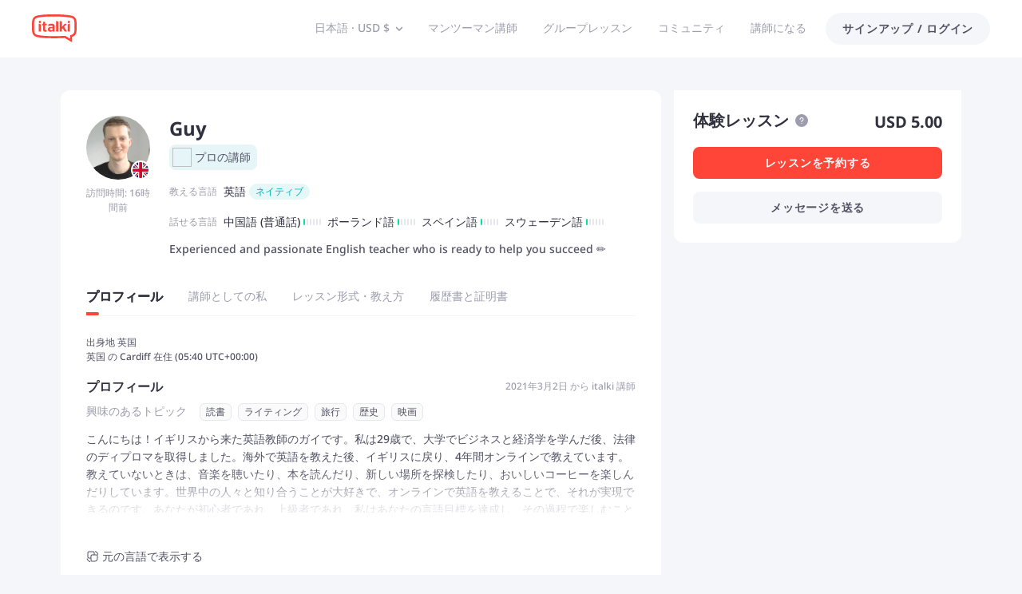

--- FILE ---
content_type: text/javascript
request_url: https://scdn.italki.com/ng/_next/static/chunks/16611.f752a6e27abe00ca.js
body_size: 390712
content:
(self.webpackChunk_N_E=self.webpackChunk_N_E||[]).push([[16611],{93974:function(i,a,C){!function(i){i.defineLocale("ja",{eras:[{since:"2019-05-01",offset:1,name:"令和",narrow:"㋿",abbr:"R"},{since:"1989-01-08",until:"2019-04-30",offset:1,name:"平成",narrow:"㍻",abbr:"H"},{since:"1926-12-25",until:"1989-01-07",offset:1,name:"昭和",narrow:"㍼",abbr:"S"},{since:"1912-07-30",until:"1926-12-24",offset:1,name:"大正",narrow:"㍽",abbr:"T"},{since:"1873-01-01",until:"1912-07-29",offset:6,name:"明治",narrow:"㍾",abbr:"M"},{since:"0001-01-01",until:"1873-12-31",offset:1,name:"西暦",narrow:"AD",abbr:"AD"},{since:"0000-12-31",until:-1/0,offset:1,name:"紀元前",narrow:"BC",abbr:"BC"}],eraYearOrdinalRegex:/(元|\d+)年/,eraYearOrdinalParse:function(i,a){return"元"===a[1]?1:parseInt(a[1]||i,10)},months:"1月_2月_3月_4月_5月_6月_7月_8月_9月_10月_11月_12月".split("_"),monthsShort:"1月_2月_3月_4月_5月_6月_7月_8月_9月_10月_11月_12月".split("_"),weekdays:"日曜日_月曜日_火曜日_水曜日_木曜日_金曜日_土曜日".split("_"),weekdaysShort:"日_月_火_水_木_金_土".split("_"),weekdaysMin:"日_月_火_水_木_金_土".split("_"),longDateFormat:{LT:"HH:mm",LTS:"HH:mm:ss",L:"YYYY/MM/DD",LL:"YYYY年M月D日",LLL:"YYYY年M月D日 HH:mm",LLLL:"YYYY年M月D日 dddd HH:mm",l:"YYYY/MM/DD",ll:"YYYY年M月D日",lll:"YYYY年M月D日 HH:mm",llll:"YYYY年M月D日(ddd) HH:mm"},meridiemParse:/午前|午後/i,isPM:function(i){return"午後"===i},meridiem:function(i,a,C){return i<12?"午前":"午後"},calendar:{sameDay:"[今日] LT",nextDay:"[明日] LT",nextWeek:function(i){return i.week()!==this.week()?"[来週]dddd LT":"dddd LT"},lastDay:"[昨日] LT",lastWeek:function(i){return this.week()!==i.week()?"[先週]dddd LT":"dddd LT"},sameElse:"L"},dayOfMonthOrdinalParse:/\d{1,2}日/,ordinal:function(i,a){switch(a){case"y":return 1===i?"元年":i+"年";case"d":case"D":case"DDD":return i+"日";default:return i}},relativeTime:{future:"%s後",past:"%s前",s:"数秒",ss:"%d秒",m:"1分",mm:"%d分",h:"1時間",hh:"%d時間",d:"1日",dd:"%d日",M:"1ヶ月",MM:"%dヶ月",y:"1年",yy:"%d年"}})}(C(19034))},16611:function(i,a,C){"use strict";C.r(a),C.d(a,{default:function(){return L}});var t=C(52322),T=C(2784);C(35805);var A=C(28879),e=C.n(A),l=C(54363),P=C(34160),n=C(39926),R=C.n(n);C(93974),e().locale({name:"ja",weekdays:"日曜日_月曜日_火曜日_水曜日_木曜日_金曜日_土曜日".split("_"),weekdaysShort:"日_月_火_水_木_金_土".split("_"),weekdaysMin:"日_月_火_水_木_金_土".split("_"),months:"1月_2月_3月_4月_5月_6月_7月_8月_9月_10月_11月_12月".split("_"),monthsShort:"1月_2月_3月_4月_5月_6月_7月_8月_9月_10月_11月_12月".split("_"),ordinal:i=>"".concat(i,"日"),formats:{LT:"Ah:mm",LTS:"HH:mm:ss",L:"YYYY/MM/DD",LL:"YYYY年M月D日",LLL:"YYYY年M月D日 HH:mm",LLLL:"YYYY年M月D日 dddd HH:mm",l:"YYYY/MM/DD",ll:"YYYY年M月D日",lll:"YYYY年M月D日 HH:mm",llll:"YYYY年M月D日(ddd) HH:mm"},meridiem:i=>i<12?"午前":"午後",relativeTime:{future:"%s後",past:"%s前",s:"数秒",m:"1分",mm:"%d分",h:"1時間",hh:"%d時間",d:"1日",dd:"%d日",M:"1ヶ月",MM:"%dヶ月",y:"1年",yy:"%d年"},postformat:function(i){return function(i){if(/^\d+$/.test(i))return i;if(/^\d{1,2}:\d{2}\s?午[前後]$/.test(i)){let a=i.match(/^(\d{1,2}:\d{2})\s?(午[前後])$/);if(a){let[,i,C]=a;return C+i}}if(/^\d+月 \d+日$/.test(i))return i.replace(/ /g,"");if(/^\d+月\d+$/.test(i))return i+"日";let a=i.startsWith(", "),C=(a?i.substring(2):i).split(" "),t="",T="",A="",e="";for(let i=0;i<C.length;i++){let a=C[i];/^\d{4}[,]?$/.test(a)?t=a.replace(",","")+"年":/^(\d+)月[,]?$/.test(a)?T=a.replace(",",""):/^[一二三四五六日月火水木金土][,]?$/.test(a)?e="("+a.replace(",","")+")":/^\d+[,]?$/.test(a)&&(A=a.replace(",","")+"日")}let l=a?", ":"";return t&&(l+=t),T&&(l+=T),A&&(l+=A),e&&(l+=e),l||i}(i)}},void 0,!0),R().locale("ja");var L=function(i){let{children:a,cache:A}=i,e=l.B,n=C(49463).default,{state:R}=T.useContext(P.ZP);return(0,t.jsx)(e.Provider,{value:{state:{translations:A.isCached?A.data:n,lang:"ja",debug:!!R.debug}},children:a})}},49463:function(i,a,C){"use strict";C.r(a),a.default={AB009:"レッスンクーポン{0} 枚",AB1:"italkiについて",AB10:"italki で言語を教えたい方は、<a target='_blank' href='https://teach.italki.com/application'>こちら</a>からスタートできます。",AB11:"italki に関してご質問がある場合や、このサイトのご利用についてサポートが必要な場合は、<a target='_blank' href='https://support.italki.com/hc/en-us'>サポート センター</a>をご覧ください。",AB12:"Conversations Unbound",AB13:"Asylos",AB14:"italki で募集中の職種およびインターンシップについては、<a target='_blank' href='http://blog.italki.com/jobs' >採用ページ</a>でご覧いただけます。",AB16:"言語学習をしたいのですが、どうやって始めればいいですか?",AB18:"italki の講師になるには？",AB2:"italki は、何百万人もの生徒と 1 万人を超える講師をつなぎ、生徒のユニークなニーズに合った 1 対 1 の言語レッスンをセッティングするオンライン言語学習プラットフォームです。italki では、人と人との交流と文化の共有こそが外国語上達のベストの方法であると考えています。500 万人を超える生徒と、130 以上の言語を教える 1 万人の優秀な講師が在籍しており、皆さんの言語上達をお手伝いしています。",AB20:"サポートが必要ですか?",AB21:"体験レッスンとは何ですか？",AB22:"レッスンパッケージとは何ですか？",AB23:"italki クラスルームとは何ですか？どのように利用するのですか？",AB24:"レッスンの時間変更やキャンセルはどうすればできますか？",AB25:"italki クレジットの払い戻し及び有効期限に関するポリシー",AB26:"レッスンで問題が発生しました。どうすればよいですか？",AB4:"奉仕活動",AB5:"歴史上最大の強制移住の一つの真っ最中であった 2015 年、Conversations Unbound は、ヴァッサー大学、<a target='_blank' href='https://www.italki.com'>italki.com</a>、パリのアラビア語専門講師を巻き込み、組織的な取り組みとして立ち上げられました。",AB6:"2018 年初旬に開始された italki と Asylos (亡命の権利を主張し、人々が戦争や暴力、迫害、深刻な脅威から逃れられるよう手助けするための重要な情報を調査するボランティアの国際ネットワーク) とのパートナーシップにより、ボランティアのメンバーは、亡命希望者とのコミュニケーションを改善するため、italki の講師と繋がり、言語スキルを上達させました。",AB7:"プレス説明をもっと見る",AB8:"italki の求人情報",AB9:"italki で生徒になり、学習を開始する方法については、<a target='_blank' href='https://www.italki.com/signup'>こちら</a>をご覧ください。",AC001:"メール",AC002:"電話",AC003:"以下に携帯電話の番号を入力してください。テキストメッセージで認証コードをお送りします。",AC004:"パスワードをリセットする方法を選んでください",ACV001:"{0} レッスン達成！よく頑張りましたね！",ACV002:"ブロードキャストの進捗状況",ACV003:"今はしない",ACV004:"完了",ACV005:"レッスン",ACV006:"新規ユーザー限定：コード {0} を利用して 20 ドル購入すると 5 ドル還元",ACV007:"あなたの成功体験をお友達にシェアしましょう。お友達が 20 ドル購入するごとに 10 ドル進呈します。",AD:"アンドラ",AD001:"italki アプリ",AD002:"語学をいつでも、どこでも学ぶ",AD003:"インストール",AD004:"今すぐ学習を始める",AD005:"一生使えるスキルを身につけ、新しい視点を養い、世界中の素敵な人たちと繋がりましょう。",AD010:"APK をダウンロードする",AD011:"または、こちらをスキャンしてください",AD012:"今すぐ学習を始める",AD013:"いつでもどこでも言語を学べます。",AD014:"今すぐダウンロードする",AD015:"アプリをインストールする",AD017:"italki アプリをダウンロードする",AD018:"今すぐインストールする",AE:"アラブ首長国連邦",AF:"アフガニスタン",AF053:"italki で収入を得るには、ShareASale アフィリエイト パートナーからアフィリエイト アカウントを申請してください。",AF054:"申請手続き完了後、誰かを紹介した場合、紹介した人が italki に登録して最初のレッスンを購入した時点で $15 (米ドル) を獲得することができます。",AF061:"アフィリエイトになると、紹介した人が新規学習者として初めてレッスン購入時に、$15 (米ドル) が獲得できます。",AF064:"ShareASale アフィリエイトからパブリッシャーとして登録し、上記のリンクから italki の申請書に記入してください。",AF083:"1 月",AF084:"2 月",AF085:"3 月",AF086:"4 月",AF087:"5 月",AF088:"6 月",AF089:"7 月",AF090:"8 月",AF091:"9 月",AF092:"10 月",AF093:"11 月",AF094:"12 月",AF100:"量",AF112:"月間引き出しモードが有効化されていると、残高の全額が登録済みの支払い方法から自動的に支払い処理が月末に行われます。.手動でクレジットを引き出し、あるいは転送したい場合、このモードはいつでも無効化させることができます。",AF114:"あなたの引き出しリクエストは私たちに送られました。",AF125:"クレジットが生徒アカウントに正常に転送されました。",AF140:"ティーチャー ウォレットへの転送",AF141:"スチューデント ウォレットへの転送",AF143:"毎月 15 日以前に送信された支払い引き出しリクエストは、同月の月末までに処理されます。",AF146:"アフィリエイト ウォレット",AF202:"パートナーシップ プログラム",AF208:"先月",AF209:"過去 3 か月",AF210:"アプリ情報",AF211:"これらの情報をご入力いただくと、アフィリエイトのより深い理解につながり、一層充実したサポート体制を提供できます。",AF213:"プロモーションチャンネル",AF214:"TikTok",AF215:"ウェブサイト",AF216:"有料広告",AF217:"インスタグラム",AF218:"コンテンツの種類",AF219:"ソーシャルメディアコンテンツ",AF220:"プロモーションチャンネルアカウントリンク",AF221:"プロモーションチャンネルアカウントのリンクを入力してください",AF222:"現在アフィリエイトアカウントがブロックされています。詳細は、partnerships@italki.com までお問い合わせください。",AF223:"チャンネルネームを入力する",AF224:"コンテンツの種類を入力する",AFL001:"プロモーションし、刺激を与え、お金を稼ぐ。italkiのアフィリエイターになりましょう。",AFL002:"あなたの視聴者が1対1のオンライン語学学習の力を発見し、毎回コミッションを獲得できるように支援します。",AFL003:"アフィリエイターになる",AFL004:"italkiアフィリエイトプログラムに参加する理由",AFL005:"italkiを宣伝するというのは、語学レッスンを宣伝するだけではありません。人間のつながりと文化の共有を通じて、視聴者が語学を学ぶ力を与えるのです。",AFL006:"寛大なコミッションの支払い",AFL007:"あなたのアフィリエイトリンクを経由して登録した新規生徒の italki クレジットの購入額が、20ドルに達した時点で、少なくとも10ドルの報酬を獲得できます。",AFL008:"より高いコンバージョン率",AFL009:"より高いコンバージョン率で収益を増やしましょう。当社のコンバージョン率は、オンライン語学プラットフォームの業界標準よりも高くなっています。",AFL010:"専用サポート",AFL011:"オンボーディングやCookieの追跡からリンクやロゴまで、専任のアカウントマネージャーがあらゆる面でサポートします。",AFL012:"仕組みについて",AFL013:"参加する",AFL014:"応募書類をpartnerships@italki.comに送信すると、アカウントマネージャーに連絡が入ります。",AFL015:"リンク",AFL016:"オンボーディング後、italkiを宣伝するためのリンクやその他の必要な資料を受け取ります。",AFL017:"稼ぐ",AFL018:"italkiのプロモーションを開始し、最初の購入ごとにコミッションを獲得してください！",AFL019:"応募書類",AFL020:"応募書類の送付は簡単です。応募書類には、あなた、あなたのコンテンツ、およびあなたのチャンネルの名前とリンクについての簡単な紹介を含める必要があります。 YouTuber、ソーシャルメディアインフルエンサー、ブロガー、さまざまなコンテンツパブリッシャーからの申し込みを受け付けています。",AFL021:"アフィリエイターの声",AFL022:"italkiを視聴者に宣伝すると、素晴らしいフィードバックを受け取ります。それは私の学生の多くが何年もの間探していたものです！ italkiは信じられないほどのコストパフォーマンスを提供し、非常に手頃な価格になっています。彼らのアフィリエイトプログラムがそのような寛大な利益を提供し、非常によく管理されているという事実は、私にとってうれしいことです。",AFL023:"italkiを何年も使っています！北京語と広東語のスピーキングの練習をつづけるのに素晴らしい方法です。柔軟性と手頃な価格の両方を備えているため、私にぴったりです。私はYouTubeチャンネルのアフィリエイトとしてitalkiを熱心に勧めています。それは、私が個人的にこのサービスが非常に役立つと感じたからです。ありがとう、italki！",AFL024:"italkiが大好きなのは、彼らのプラットフォームが多言語に堪能になるのを助けてくれただけでなく、彼らのアフィリエイトプログラムによって200万人以上の言語学習者とitalkiを簡単に共有できるからです。 italkiには信頼できるアフィリエイトマネージャーのしっかりしたチームがあり、特にアフィリエイトコミッションの透明性のある報告に感謝しています。ありがとう/ obrigado /děkuju！",AFL025:"italkiとは?",AFL026:"italkiは1対1のオンライン語学レッスンで講師と生徒をつなぐグローバルな語学学習コミュニティーです。私たち italkiでは、人と人の触れ合いや文化の共有が語学学習の一番の方法だと考えています。",AFL027:"500万人以上の生徒が、1万人の質の高い講師から130以上の言語を学んでいます。italkiは全員が語学が上達する旅を助けます。",AFL028:"アフィリエイターになるために支払いが必要ですか？",AFL029:"いいえ、italki アフィリエイターになるのは無料です。",AFL030:"アフィリエイターになるには italkiユーザー(生徒か講師）にならないといけませんか？",AFL031:"アクティブユーザーである必要はありませんが（レッスンを受けたり、italkiで教える必要はありません）、italki IDを使用してアフィリエイトアカウントを作成するため、アカウントに登録する必要があります。",AFL032:"アフィリエイトでどのくらい稼げますか？",AFL033:"稼げる金額に制限はありません。コンバージョンが多いほど、受け取るコミッションも多くなります",AFL034:"どうやって支払いを受け取れますか？",AFL035:"獲得したコミッションを確認できる独自のアフィリエイトダッシュボードがあります。月に1回、PayPalまたはPayoneerを介して前月に獲得したコミッションが支払われます。",AFL036:"質問はありますか？",AFL037:"アフィリエイトプログラムについてご不明な点がございましたら、{0}までお問い合わせください。",AFL038:"新規ユーザー用 italki 無料クレジット",AFL039:"新規ユーザーのインセンティブとして、レッスン購入の italki クレジットが20 USドルに達した後、さらに10 USドルの italki クレジットを進呈します。",AFL040:"あなたのメディア",AFL041:"italkiの アフィリエイトのリンクを、あなたの YouTube チャンネル、InstagramやTwitter のアカウント 、ブログ、その他のソーシャルメディアプロパティに追加しましょう。このリンクは、アフィリエイト管理画面（ダッシュボード）上で見つけることができます。",AFL042:"新規ユーザー登録",AFL043:"新規ユーザーになる可能性のある顧客が、あなたの italki アフィリエイトリンクをクリックして、italki に登録します。新規ユーザーには、購入した italki クレジットの総額が20ドルに達すると、10ドルの italki クレジットを進呈します。",AFL044:"ユーザーが italki クレジットを購入",AFL045:"新規ユーザーの italki クレジットの購入額が、20 ドルに達します。この時点で、アフィリエイトコンバージョン（成約）とみなされ、あなたのアフィリエイト管理画面（ダッシュボード）でその旨確認できます。",AFL046:"お金を稼ぐ",AFL047:"あなたが開拓した新規ユーザーの方たちが、初めて italki クレジットを購入するたびに、報酬をお支払いします。",AFL048:"italki の報酬制度は、以下のとおりです：",AFL049:"月間生徒数",AFL050:"新規登録生徒1人あたりに対する基本報酬",AFL051:"アフィリエイトを始める前に、利用規約をご確認ください：",AFL052:"こちらに署名されることにより、上記の規約に同意いただいたものとみなします。",AFL053:"名前（名）を入力してください ",AFL054:"苗字（姓）を入力してください ",AFL055:"あなたのメールアドレスを入力してください",AFL056:"必ず本名を入力してください。本名でない場合、報酬の取り消しにつながります。",AFL057:"あなたの italki アフィリエイトアカウントが、有効になりました。アフィリエイトのリンク宣伝を始めて、収益を上げましょう！",AFL058:"あなたのリンクをシェアする",AFL059:"あなたのアフィリエイトリンクの宣伝を始めて、収益を上げましょう。",AFL060:"{0} さんから$10 ドルが届いています。これを利用して、語学学習を始めましょう！",AFL061:"あなたの italki クレジットの購入額が20ドルに達すると、48時間以内に、10ドルの italki クレジットがあなたのスチューデントウォレットに届きます。",AFL062:"おっと、このページが見つかりません！",AFL063:"アフィリエイトリンクを再度確認して、もう一度お試しください。 {0} 秒以内にホームページに戻ります。",AFL064:"アフィリエイトサービス規約",AFL065:"名前はフルネームで、2～30文字の間でおさめてください。 ",AFL066:"アフィリエイトリンクを経由して登録された新規生徒の italki クレジット購入額が、 20 米ドルに達した時点で、少なくとも 10 米ドルの報酬が発生します。 italki の cookie の有効期限は、30 日です。\n注：他の italki リンクをクリックしたことがなく、アフィリエイトリンク経由で登録された新規登録者のみが、登録のコンバージョンとして計算されます。",AFL067:"ギフトカードやクーポンを利用した購入は、20ドル購入の要件を満たしているとみなしません。",AFL068:"もしもあなたのご友人が以前にアフィリエイト報酬を獲得したことがある場合、あなたもご友人も新たな報酬を獲得することはできません。",AFL069:"この報酬は、おひとり様につき一度限り進呈します。",AFL070:"自己紹介については、アフィリエイトプログラムに参加することはできません。",AFL071:"アフィリエイトプログラムを悪用した方は、アフィリエイトボーナスを受け取ることができず、アカウントを停止されることがあります。",AFL072:"不正な購入の場合、アフィリエイトボーナスの対象外となります。",AFL073:"Italki が提供するサービスの仕組みとは？",AFL074:"italki は、あなたのペースで、楽しく効果的な語学学習ができるサービスです。ネイティブ講師とのマンツーマンレッスンで実践的な会話を体験し、自分にぴったりの先生を見つけて、目標達成までサポートを受けられます。サブスクリプションや厳格なスケジュールはなく、必要な時に必要なだけ学べる自由なスタイルです。",AFL075:"独学派の方には、語彙学習やポッドキャスト、クイズなど、便利な学習ツールも充実しています。さらに、活気あふれる italki コミュニティでは、常に新しいコンテンツを共有しながら、世界中の仲間と繋がり、モチベーションを高め合うことができます。",AFL076:"週に何回レッスンを受講できますか？",AFL077:"講師とあなたのスケジュールが合えば、いつでも、好きなだけレッスンを受講できます。 ",AFL078:"italki では、あなたのペースに合わせてレッスンを自由に組み立てられます。 昼休みのちょっとした時間に学びたいなら、30分または45分のレッスンがおすすめです。じっくり学びたい方は、60分。最大90分のレッスンも予約できます！",AFL079:"さらに、いますぐレッスンを受けたいという方のために、インスタントレッスンもご用意しています。思い立った時にすぐ始められるので、気軽に語学学習ができます。",AFL080:"italki が選ばれる理由とは？",AFL081:"italkiなら、あなたのペースで、気軽に楽しく語学学習を始められます。\nお好きな講師を選んで、都合の良い時間に、お手頃価格でレッスンを受講できます。",AFL082:"面倒な手続きや縛りは一切なし。レッスンを受けた分だけ支払うシステムなので、安心です。自分にぴったりの講師が見つかるまで、色々な先生のレッスンを試してみるのもおすすめです。",AFL083:"italkiはレッスンだけではありません。コミュニティで他の学習者と交流したり、便利な学習ツールを使って単語力やリスニング力を強化したりと、あなたに合った様々な方法で学べます。\nさあ、italkiで新しい言語の世界への扉を開きましょう！",AFL084:"体験レッスンはいくらですか？",AFL085:"体験レッスンの料金は講師によって異なります。italkiでは、各講師が独自にレッスン料金を設定しているため、プロフィールページで料金を確認いただけます。 ",AFL086:"また、体験レッスンは通常のレッスン料金よりも割引価格で提供されていることが多いため、手軽にお試しいただけます。",AFL087:"まずは、興味のある講師の体験レッスンを受けてみて、レッスンの進め方や雰囲気を確認し、ご自身に合った講師を見つけてください。",AFL501:"italkiのアフィリエイトになって、italkiの語学学習をお友達や他のユーザーに紹介すると、収益を得ることができます。",AFL502:"コードを使って初回購入すると、$5 獲得できます",AFL503:"$10 以上の購入が対象です。新規ユーザーに限ります。",AG:"アンティグア・バーブーダ",AI:"アンギラ",AIL036:"{0} さん、あともう少しです！",AILP001:"質問に答えて「学習プラン」を作成してみたり、講師を見つけて学習を始めましょう",AILP002:"まず講師を見つけましょう",AILP003:"「学習プラン」を作成して最初のレッスンに備えましょう",AILP004:"レッスン目標を設定しましょう",AILP005:"成功につながる学習習慣を身に付けていきましょう",AILP006:"学習の進み具合を確認しましょう",AILP007:"「学習プラン」を作成し、目標達成を目指しましょう",AILP008:"「学習プラン」を作成する",AILP009:"今すぐ作成する",AILP010:"興味がありません",AILP011:"情報を入力する",AILP012:"なぜビジョンが必要ですか",AILP013:"この言語を習得することにより達成したい目標を教えてください。あなたに合ったレッスン目標を導き出すお手伝いをいたします。講師にはレッスン目標を重点的にサポートしてもらいましょう。あなただけのオリジナルで具体的なビジョンをお聞かせください！",AILP014:"どのような言語でも構いませんので、ビジョンを書いてください",AILP015:"前のステップ",AILP016:"学習ペースと期間を設定しましょう",AILP017:"時間／週",AILP018:"こちらのプランで週 {0} 時間学習であれば、{1} 週間をお勧めします。",AILP019:"{0} 週間",AILP020:"最初のレッスンの日時を選んでください",AILP021:"曜日",AILP022:"次回レッスンでフォーカスするポイントを確認する ",AILP023:"AI 分析をもとに、最初のレッスンでは次のポイントにフォーカスすることをお勧めします：",AILP024:"レッスンのフォーカスポイントを作成しています・・・",AILP025:"最初のレッスンでフォーカスするポイントを 1 つ選んでください",AILP026:"もう一度作成する",AILP027:"作成に失敗しました。",AILP028:"学習をスタートしましょう",AILP029:"{1} さん、{0} の学習をスタートしましょう！",AILP030:"ご希望のレッスン日時やレッスン内容「 {0} 」をもとに講師をご紹介します。",AILP031:"次のステップ：講師を見つけて、最初のレッスンを始めましょう！",AILP032:"{0} さん、今止めないでください！",AILP033:"どんどんレッスンを受講して、目標達成を目指しましょう！ ",AILP034:"{0} さん、中盤に差し掛かってきました！",AILP035:"「学習プラン」で設定した学習時間の半分を達成しました。この調子で頑張ってください！",AILP037:"「学習プラン」で設定した学習時間達成まであともう少しです。このまま頑張りましょう！",AILP038:"時間",AILP039:"毎週の学習",AILP040:"週間",AILP041:"学習プラン期間",AILP042:"ビジョン",AILP043:"0 時間",AILP044:"{0} 時間",AILP045:"合計学習時間は、あなたが「学習プラン」で設定した毎週の学習時間と合計の学習週間をもとに計算されています。",AILP046:"週間ステータス",AILP047:"これまでの統計データ",AILP049:"お勧めのレッスンフォーカスポイントリスト",AILP050:"トピックは、あなたのニーズをもとに AI を使って作成されています。レッスンを予約する際には、講師があなたのニーズに合わせたレッスンの準備ができるように、トピックを選んでおくことをお勧めします。",AILP051:"おめでとうございます！今週の目標を達成しました。この調子で頑張りましょう！",AILP052:"新しい「学習プラン」を作成する",AILP053:"{0} さん、よく頑張りましたね！",AILP054:"あなたの「学習プラン」は終了しました。よく頑張りましたね！設定したすべての目標を達成することができなかったとしても、とても貴重な語学スキルを習得しました！このまま勢いに乗って、新しい「学習プラン」を作成しましょう！",AILP055:"{0} さん、もう一度頑張りましょう！",AILP056:"残念ですが、あなたが設定した学習期間は終了しています。新しい「学習プラン」を作成して、一緒に目標を達成しましょう！",AILP057:"{0} さん、フォーカスポイントをもっと入手しましょう！",AILP058:"フォーカスポイントはすべて練習しましたが、「学習プラン」はまだ進行中です。フォーカスポイントをさらに作成して、学習を続けましょう！",AILP059:"あなたの「学習プラン」が水曜日以降に始まる場合、最初の週は、翌週の日曜日までになります。ですので焦る必要はありません。",AILP060:"ビジョンをリセットすると、現在の「学習プラン」を終了して新たな「学習プラン」をスタートさせることになります。本当にこのままビジョンをリセットしてもよろしいですか？",AILP061:"週間学習時間を変更する",AILP062:"「学習プラン」の期間を変更したい場合は、新しい「学習プラン」を作成してください。",AILP063:"新しいプランを作成する",AILP064:"現在の「学習プラン」を終了して、新しいプランを作成してもよろしいですか？これまでの学習記録はすべて失うことになります。",AILP065:"プランに利用可能なレッスンフォーカスはありません。",AILP066:"レッスンのフォーカスポイントを作成する",AILP067:"このレッスンのフォーカスポイントを選択してください",AILP068:"講師があなたのニーズに合ったレッスンを準備できるように「学習プラン」からフォーカスポイントを選択しておきましょう。",AILP069:"{0} さん、おめでとうございます！",AILP070:"おめでとうございます！{0} のスキルアップに向けて一歩前進しましたね。次は、新たな「学習プラン」を作成しましょう。",AILP071:"レッスンのフォーカスポイント",AILP072:"レッスン",AILP073:"今週はまだ学習を始めていません。",AILP074:"順調に学習が進んでいます！",AILP075:"今週の目標まであともう少しです！",AILP076:"よく頑張りました！今週の目標を達成しました。",AILP077:"練習できるレッスンフォーカスポイントがなくなりました。もっとポイントを作成しましょう！",AILP078:"おめでとうございます！「学習プラン」を修了しました。",AILP079:"次回のレッスンでフォーカスするべきポイント",AILP080:"アドバイス",AILP081:"リセット",AILP082:"あなたの 1 週間の学習ペースをもとに割り出した学習時間の合計です。合計学習時間に到達した時点で、「学習プラン」を終了したことになります。",AILP083:"講師にレッスンのフォーカスポイントを選んでもらう",AILP084:"{0} さんがこのレッスンで提案するフォーカスポイント：{1} ",AILP101:"「学習プラン」テンプレート",AILP102:"それぞれの生徒のニーズに合わせて「学習プラン」が作成されます。",AILP103:"「学習プラン」を立てることで、生徒は安定したレッスンを受けることができます。",AILP104:"「学習プラン」テンプレートを利用すると、同様のニーズを持つ生徒のレッスンプランを容易に作成できます。",AILP105:"テンプレートを作成する",AILP106:"テンプレートの名前",AILP107:"概要（オプション）",AILP108:"「学習プラン」テンプレートを作成する",AILP109:"このテンプレートに関する、自分用のメモです。",AILP110:"学習言語",AILP111:"プラン目標",AILP112:"達成したい学習目標を入力してください。例：就職の面接で自信をもって話す。",AILP113:"お勧めの学習ペース",AILP114:"「学習プラン」の期間を選択",AILP115:"テンプレートのタイトルを入力する",AILP116:"「学習プラン」の中で具体的なフォーカス分野を明確に示しましょう。これにより生徒も、どこを重点的に学習する必要があるのか確認できます。",AILP117:"AI が勧める提案を入力することもできます。",AILP118:"フォーカス分野",AILP119:"AI のお勧めを利用する",AILP120:"新しいテンプレート",AILP121:"本当にこのテンプレートを削除してもよろしいですか？",AILP122:"カスタマイズする",AILP123:"italki メッセージで送信する",AILP124:"トピック／フォーカス分野",AILP125:"まだ生徒がいません。",AILP126:"テンプレートとして保存する",AILP127:"選択してください.",AILP128:"この項目を記入してください。",AILP129:"文字数制限は、{0} です。",AILP130:"{0} さんの 「学習プラン」",AILP131:"生徒に送信する",AILP132:"お子さんの年齢を選択してください",AILP133:"提案をする理由について詳しく説明しましょう",AILP134:"学習する言語を選択する",AILP135:"レベルを選択する",AILP136:"学習目的を選択する",AILP137:"具体的な目標を入力してください。次のステップで、 あなたがフォーカスするべき分野を AI が生成してくれます。",AILP138:"同じようなニーズを持つ生徒のために、このプランをテンプレートとして保存することができます。テンプレートは「講師設定」から確認することができます。",AILP139:"生徒にメモを残す（オプション）",AILP140:"{0} 講師が、新しい「学習プラン」を提案してくれました。",AILP142:"{0} 講師が、あなたの「学習プラン」の変更を提案されました。",AILP143:"必須項目ですので、入力してください。",AILP144:"フォーカスする分野を最低 3 つ入力してください。",AILP145:"フォーカスする分野を生成しています。しばらくお待ちください。",AILP146:"タスクに失敗しました。もう一度やり直してください。",AILP147:"{0} さんが、あなたの提案した「学習プラン」を断りました。",AILP148:"{0} さんが、あなたの提案した「学習プラン」を承諾しました。",AILP149:"学習プラン",AILP150:"生徒が安定した学習を続けるためにサポートしましょう",AILP151:"生徒のニーズに沿った具体的なフォーカス分野を設定しましょう",AILP152:"生徒が学習の進み具合を確認できるようにサポートしましょう",AILP153:"{0} さんの「学習プラン」を作成する",AILP154:"事前入力された情報は、生徒のプロフィールから引用されたものです。",AILP155:"{0} さんの「学習プラン」",AILP156:"「学習プラン」の変更を提案した理由を生徒に説明しましょう",AILP157:"生成中",AILP158:"作業中．．．",AILP159:"フォーカスする分野を生成しています。しばらくお待ちください。",AILP160:"テンプレートとして保存した後は、「講師設定」／「レッスンとレッスン可能日時」／「学習プランテンプレート」から確認することができます。",AILP161:"作成オプション",AILP162:"既存のテンプレートを利用して作成する",AILP163:"新規のテンプレートをカスタマイズして作成する",AILP164:"これまで作成した「学習プラン」のテンプレートの中から 1 つ選んで生徒にシェアする",AILP165:"講師からの提案",AILP166:"「学習プラン」の提案",AILP167:"あなたに「学習プラン」を作成しました",AILP168:"フォーカスリストの変更を提案します",AILP169:"承諾する",AILP170:"断る",AILP171:"講師が提案する新プランや現行プランの変更案を受け入れた場合、他の講師の提案については自動的に却下されます。引き続き、他の講師からの提案を閲覧していただくことは可能です。",AILP172:"「学習プラン」を作成しました",AILP173:"提案したフォーカスリストの変更点",AILP174:"承諾されました",AILP175:"拒否されました",AILP176:"この提案を拒否しました",AILP177:'このプランを達成するには <b style="color: #00B3BD">{0} 週間</b> かかる見込みです。',AILP178:"現在の「学習プラン」を終了して、新しいプランをスタートしてもよろしいですか？これまでの学習記録はすべて失うことになります。",AILP179:"正常に更新されました",AILP180:"生徒の「学習プラン」の全体を確認する",AILP181:"プランを表示する",AILP182:"生徒の確認を待っています",AILP183:"新規",AILP184:"編集済み",AILP185:"削除済み",AILP186:"{0} さんの「学習プラン」を表示する",AILP187:"提案を表示する",AILP188:"{0} さんの {1} の「学習プラン」",AILP189:"現在この機能は、モバイルに対応していません。お手持ちのパソコンで開いていただきご利用ください。",AILP190:"{0} さんの「学習プラン」を作成する",AILP191:"新しいプランを提案する",AILP192:"フォーカスする部分のみ変更する",AILP193:"更新に失敗しました",AILP194:"作成を完了しました",AILP195:"オリジナル",AILP196:"理由を選ぶ",AILP197:"提案を断る",AILP198:"週 {0} 時間",AILP200:'今回のレッスンで、{0} さんがフォーカスしたいポイント："{1}"。詳細は以下をクリックしてください。',AILP201:"ありがとうございます。しかし、まだ「学習プラン」を始める準備ができていません。",AILP202:"このプランが私に合っているのかわかりません。",AILP203:"アドバイスをありがとうございます！このプランに満足しています。",AILP204:"アドバイスをありがとうございます！このプランに満足しています。",AILP205:"生徒が現在の「学習プラン」を修正したので、あなたの変更提案は自動的に却下されました。",AILP206:"生徒が現在の「学習プラン」を作成したので、あなたの変更提案は自動的に却下されました。",AILP207:"生徒が現在の「学習プラン」を終了したので、あなたの変更提案は自動的に却下されました。",AILP210:"こちらが {0} に予定されている {1} 講師との次回のレッスンに割り当てられます。",AILP211:"注：あなたの「学習プラン」は、予約したレッスンの講師が目を通します。",AILP212:"{0} 講師のレッスンを再度予約する",AILP213:"追加のフィードバック（オプション）",AILP214:"何が問題でしたか？どのような改善方法をご希望ですか？",AILP215:"この生徒は、学習言語をあなたが教えない言語に変更しました。",AILP219:"警報！AIによる学習プランが解禁！",AILP220:"さらに詳しい情報が必要ですか？ AI 学習プランに関する「よくあるご質問」ページをご覧ください。",AILP221:"このプランを達成するには {0} 週間 かかる見込みです。",AILP222:"プラン作成のために今すぐクリックして、AIの提案を受けよう。よりパーソナライズされた指導のために講師と共有しよう！",AILP224:"こちらがあなたの学習目標 ”{0}” に基づくお勧めです。あなたの選択は、AI によって具体的なフォーカスエリアに分類されます。",AILP225:"あなたの目標は、AI によって具体的なフォーカスエリアに分類されます。",AILP226:"あとで決めます。",AILP300:"この度、AI 学習プランの利用状況やパフォーマンスを慎重に検討した結果、2024 年 9 月 25 日より AI 学習プラン機能を停止することをお知らせいたします。私たちは引き続き、皆様に最高の学習体験を提供し、プラットフォームの改善に取り組んでまいります。/n/n 今後とも皆様のご理解とご支援を賜りますようお願い申し上げます。ご不明な点がございましたら、お気軽にお問い合わせください。",AILP301:"AI 機能に集中し、より良いサポートを提供するため、2024 年 9 月 25 日より AI 学習プラン機能を停止いたします。私たちは引き続き、皆様に最高のティーチング体験を提供し、プラットフォームの改善に取り組んでまいります。/n/n 皆様のご理解とご支援に感謝申し上げます。ご不明な点がございましたら、お気軽にお問い合わせください。\n",AILP302:"AI 学習プランの停止",AILP303:"2024 年 9 月 25 日より AI 学習プラン機能を停止させていただきます。ご理解とご支援を賜りますようお願い申し上げます。",AIP001:"italki Plus であなたの語学ポテンシャルを解き放ちましょう – 無料早期アクセス",AIP002:"カスタマイズされたレッスンサマリー、的を絞った練習、目に見える進捗管理で語学スキルを向上させましょう ー italki Plus の早期アクセスは、すべて無料で利用できます！",AIP003:"レッスンで学んだことを記録する",AIP004:"レッスンは自動的にボキャブラリー、表現、文法の詳細なリストにまとめられます。",AIP005:"今すぐ始める！",AIP006:"スピーキングの「マイレージ」を記録する",AIP007:"学習言語での会話に費やした合計時間を確認し、毎週の上達具合を把握できます。",AIP008:"語学スキルが上達していく様子をご覧ください",AIP009:"自分が作る文の長さや複雑な度合いを認識することで、語学スキルの向上を確認できます。",AIP010:"レッスンのハイライトを簡単に記録・復習",AIP011:"これで学習内容が分からなくなることはありません！レッスン サマリー ツールは、レッスンで学んだ重要なポイントを自動的に保存するため、学習内容をより早く簡単に復習できます。",AIP012:"無料トライアルを始める",AIP013:"レッスンサマリーで、何ができますか？",AIP014:"詳細なレッスンサマリー",AIP015:"ボキャブラリー、フレーズ／イディオム、文法に分類されたレッスンノートを自動生成",AIP016:"総合学習ライブラリー",AIP017:"すべてのレッスンが 1 か所にまとめられ、復習、練習のためのアクセスが簡単にできます。",AIP018:"より進化した学習体験",AIP019:"体系的な自己学習をこなしながら、学習の進捗状況や上達度合を確認しましょう。",AIP020:"自動レッスンサマリーより優れた italki Plus を利用しましょう。",AIP021:"スマートな自己学習でリアルに上達",AIP022:"レッスン内容に基づいて独自に作成された演習問題を使って、学習した内容をしっかりと自分のものにしていきましょう。",AIP023:"自己学習とは何ですか？ ",AIP024:"合理的なスケジュールを設定",AIP025:"コンパクトな復習セッションは、学習の進捗状況に応じて構成されるため、必要なときに必要な分野を的確に復習することができます。",AIP026:"ターゲットを定めた自己学習",AIP027:"リスニング、スピーキング、意味、用法など、さまざまなタイプの問題で学習効果を確認し、真のスキルアップを目指しましょう。",AIP028:"進捗管理",AIP029:"セッションごとにスキルが向上することを体感してください。本システムは、あなたの上達度合を測定し、語学を完全にマスターするまでサポートします。",AIP030:"継続は力なり！Italki Plus を使ってあなたに合わせてカスタマイズされた自己学習にアクセスし、学習効果の最大化を狙いましょう。",AIP031:"学んだことを記録し、復習する",AIP032:"italki Plus ユーザー限定：あなたのレッスンは自動的に書き起こされ、特定の学習ポイントに整理されます。",AIP033:"カスタマイズされたレッスンサマリーを作成するには、italki クラスルームでレッスンの書き起こしを許可してください。",AIP034:"今すぐ予約する!",AIP035:"italki Plus の利用が可能",AIP036:"講師によるレッスンでは、レッスンの要約、スピーキングの分析、文章構成の分析が自動生成されます。",AIP037:"この講師は、italki Plus でサポートされているサービス（例：レッスンサマリー、スピーキングタイム／文章構成の分析など）へのアクセスを提供しています。",AIP038:"この講師は、italki Plus でサポートされているサービス（例：レッスンサマリー、スピーキングタイム／文章構成の分析など）へのアクセスを提供していません。",AIP039:"{0} さん、こんにちは。{1} さんはレッスンの自動サマリーを有効にしましたが、レッスン音声を録音するにはあなたの許可が必要です。下記をクリックして設定を変更してください。",AIP040:"設定",AIP041:"試用版を表示する",AIP042:"自動的に整理されたレッスンサマリーを受け取り、ボキャブラリー、イディオム、表現、文法をいつでも復習していただけます。",AIP043:"今すぐ予約する",AIP044:"Italki Plus 講師には特別な特典をご用意しています！",AIP045:"2024 年 9 月下旬より、<b>italki Plus</b> は学生向けのプレミアム機能を導入します。ぜひご利用ください！",AIP046:"italki Classroom でレッスンを行い、レッスン音声を録音できるようにすることで、以下のことが可能になります：",AIP047:"学生の定着率を上げましょう",AIP048:"レッスンの自動サマリーや個人に合わせた宿題を提供し、生徒のやる気を持続させ、さらに多くのレッスン予約につなげましょう。",AIP049:"知名度を上げる",AIP050:"italki Plus Teacher のラベルで目立つことにより、検索やお勧め機能を利用するプレミアム生徒があなたを見つけやすくなります。",AIP051:"お見逃しなく！ <b>今すぐ参加する</b> をクリックし、italki Plus のリリースに備えましょう！",AIP052:"* プライバシー設定でいつでも停止できます。",AIP053:"加入しました",AIP054:"italki Plus がリリースされると、すべての特典をご利用できます。停止を希望される場合は、プライバシー設定から行うことができます。",AIP055:"まだ加入していません",AIP056:"italki Plus の講師になって特典をご利用していただくには、プライバシー設定でレッスンの録音を有効にしてください。",AIP057:"録音許可をオフにする",AIP058:"録画許可をオフにした場合でも、変更前にリクエストされたレッスンは録音されます。その後リクエストされたレッスンは録音されません。",AIP059:"続ける",AIP060:"オフする",AIP061:"このレッスンにはレッスンサマリーはありません。",AIP062:"italki がレッスンの音声記録を収集し、書き起こすことにより、生徒と講師により充実したユーザー体験を提供致します。",AIP063:"italki Plus - 無料早期アクセス",AIP064:"カスタマイズされたレッスンサマリー、的を絞った練習、目に見える進捗管理で語学スキルを向上させましょう。",AIP065:"自動レッスンサマリー",AIP066:"無制限の自己学習",AIP067:" ラーニング進捗管理",AIP068:"このレッスンの自動レッスンサマリーはできません。",AIP069:"italki Plus ユーザー限定",AIP070:"italki の AI がこのレッスン音声を記録し、あなたのサマリーを作成します。アクセスできるのは AI のみです。ご安心ください。",AIP071:"音声記録が停止しました - 講師がウェブプラットフォームを使用していません。",AIP072:"技術的な問題により、音声記録が一時的に中断されました。まもなく開始します。",AIP073:"{0} を使ってより早くマスターする",AIP074:"AI 学習ツール",AIP075:"AI を搭載したツールで、より没入感のある効果的な学習方法をぜひご体験ください。",AIP076:"レッスンサマリー",AIP077:"授業で学んだことをすべて、簡潔にまとめました。",AIP078:"AI ラーニング進捗管理であなたの上達度を確認しましょう",AIP079:"AI があなたのためにカスタマイズして作成する宿題で、より速く上達しましょう",AIP080:"あなたの上達に合わせた様々なエクササイズをしながら、ご自分のペースで練習していただけます。",AIP081:"自己学習",AIP082:"さらに表示する！",AIP083:"いいえ、結構です",AIP084:"レッスンサマリーはポイントを的確にとらえています！詳細を見逃すことなく、学んだことを正確に復習できるようになりました。",AIP085:"以前に比べてかなり自信がつきました！italki Plus の AI 学習ツールは、私の足りないところをすべて補足してくれるので、これで私の語学学習は完璧です。",AIP086:"italki Plusを使うたびに、自分が上達しているのがわかります。上達具合が目で見て確認できるので、それがさらに励みとなり毎日学習を続けることができます！",AIP087:"レッスンがとてもスムーズになりました！italki Plusのおかげで、話すことに集中できるようになり、ノートを取ることが少なくなりました。",AIP088:"italki Plusでの学習は、毎回の授業で完璧なアシスタントをつけるようなもので、単語やフレーズを聞き逃すことはもうありません！",AIP089:"以前は何を復習すべきなのかわからなかったが、AI のおかげで自分の改善すべきポイントが簡単にわかる。超便利！",AIP090:"このアドバイスを閉じる",AIP091:"{0} で学習をはじめましょう",AIP092:"{0} さん、こんにちは",AIP093:"italki Plus ベータ版をお試しいただきありがとうございました。  この度、italki Plus を正式にリリースし、30 日間の無料トライアルにご招待いたします！",AIP094:"サブスクリプションを有効にする",AIP095:"今すぐアップグレードして、Plus の特典を引き続きご利用いただけます！",AIP096:"今すぐアップグレードする",AIP097:"サブスクリプションを再開する",AIP098:"Plus のサブスクリプションが終了し、この進捗データは更新されません。引き続きご利用いただくには、アップグレードしてください。 ",AIP099:"今すぐアップグレードして、Plus とあなたの可能性を最大限に引き出しましょう！",AIP100:"Plus の特典を引き続きご利用いただくには、サブスクリプションを有効にしてください！",AIP101:"Plus にアップグレードしてすべての機能を利用する",AIP102:"アップグレード",AIP103:"italki Plus の有効期限が {0} 日で終了します。アップグレードして Plus の特典を引き続きご利用ください。",AIP104:"レッスンサマリーは、まだありません",AIP105:"最初の Plus レッスンが終了すると、すぐにレッスンサマリーがこちらに表示されます。",AIP106:"Plus レッスンを予約する",AIP107:"Plus の講師との別のレッスンを予約する",AIP108:"優秀な Plus の講師を試してみる",AIP109:"まだどの講師も Plus サービスを有効にしていません。講師と連絡を取ってサービスを有効にしてもらいましょう。",AIP111:"エラーが発生しました。ブラウザを更新してもう一度試してください。 ",AIPL100:"{0} さんとのレッスンが無事終わりました。このまま {0} さんが学習を継続できるように学習プランを作りましょう。（このメッセージは italki ウェブサイトで確認できます。アプリでは、ご利用できません 。） ",AIS001:"AI によるレッスンサマリー",AIS002:"AI を使ってレッスンサマリーを作成します",AIS003:"サマリーを表示する",AIS004:"サマリーを作成する",AIS005:"ベータ",AIS006:"自動的に作成される体系的なレッスンの要約で、いつでも復習することができます。",AIS007:"サマリーはレッスンノートやレッスン中でのメッセージをもとに、AI を使って作成されます。",AIS008:"サマリーソース",AIS009:"サマリーを作成するソース（情報源）を選択、または入力してください",AIS010:"レッスン中の italki メッセージ",AIS011:"italki クラスルームノート",AIS012:"サマリーの生成として追加したいテキストコンテンツをこちらにペーストしてください。",AIS013:"使用できるソースが見つかりません。下記の入力欄にコンテンツを追加してください",AIS014:"ボキャブラリー",AIS015:"文法／構文",AIS016:"エラー訂正",AIS017:"作成中：{0}",AIS018:"待機中",AIS019:"このサマリーは参考になりましたか？",AIS020:"とても参考になった",AIS021:"少しは参考になった",AIS022:"参考にならなかった",AIS023:"もっと詳しく感想をお聞かせください！",AIS024:"サマリーの主要ポイント",AIS025:"提供された情報から主要なポイントを抜粋しています。次のステップで、リスト内容を編集することができます。",AIS026:"作成中",AIS027:"ページを移動しても主要ポイントは引き続き作成されます。サマリーリストには、「レッスン詳細」ページより戻ることができます。",AIS028:"待ちます",AIS029:"移動する",AIS030:'Oops, something went wrong. Please try again, or click "Edit source" to go to the summary source page.',AIS031:"再試行する",AIS032:"ソースを編集する",AIS033:"作成に成功しました",AIS034:'Insufficient information detected for summary. You can add to the list above or click "Edit source" to provide more details.',AIS035:"追加する",AIS036:"ボキャブラリーを入力する",AIS037:"文法／構文を入力する",AIS038:"エラーが発生しました。クリックして再試行してください。",AIS039:"アドバイス",AIS040:"レッスンサマリー機能は、デスクトップでのみご利用いただけます。デスクトップ画面の「レッスン詳細」ページよりご確認ください。",AIS041:"わかりました",AIS042:"今すぐ試してみる",AIS043:"レッスンが終了しました。レッスンサマリーを今すぐ作成しましょう！",AIS044:"コンテンツが検出されませんでした。こちらから手動で追加してください。",AIS045:"サマリーコンテンツが見つかりませんでした。デスクトップで進捗状況を確認してください。",AIS046:"音声を起動しています。しばらくたってからもう一度ご確認ください。",AIS047:"提出されたデータから重要なポイントを抜粋しています。以下でリスト編集が可能です。終了後、「サマリーを作成する」をクリックして完了です！",AIS048:"サマリーのコンテンツは、AI によって作成したものであり、誤った内容、あるいは不快に感じさせる情報が含まれている可能性があります。全てが、italki の見解を反映するものではありません。皆様からのフィードバックは、品質改善に活用させて頂きます。",AIS049:"このレッスンのレッスンサマリーの準備ができています。早速見てみましょう！",AIS050:"{0} さんがレッスンサマリーを更新しました。早速見てみましょう！",AIS051:"{0} 点のエントリーのうち、{1} 点が成功、{2} 点が失敗しました。",AIS052:"エラーアイテムを削除する",AIS053:"リストから削除された重複アイテム",AIS054:"{0} さんがレッスンサマリーを作成中です。後で確認してください。",AIS055:"定義",AIS056:"例文",AIS057:"単語を追加する",AIS058:"文法の要点／構文を追加する",AIS059:"タイムアウトになりました",AIS060:"レッスンサマリー",AIS061:"全サマリーを表示する",AIS062:"授業中重要ポイントをこちらに書いておきましょう。レッスン終了後は、あなたの残したノートをもとに AI が 説明や例文を付け加えて作成したレポートを使って復習していただけます。",AIS063:"ノートをとる",AIS064:"わかりました",AIS065:"あなたの残したノートをもとに AI が説明や例文を付け加えて作成したレポートを使って復習していただけます。レッスン終了後、こちらのページに戻っていただき、授業中にとったノートを AI レッスンサマリーツールにペーストして（貼り付けて）ください。",AIS066:"最新技術を利用して、しっかりとしたレッスンサマリーの作成をサポートします",AIS067:"過去 3 日間で、{0} 回分の受講済みレッスンのサマリーが作成待機中です。",AIS068:"もっと見る",AIS069:"文法／文章",AIS070:"準備ができました",AIS071:"次に AI が、あなたが授業中にとったノートから重要なポイントを抜き出します。重要ポイントを識別後に、説明や例文を付け加えながら完璧なノートを作成します。",AIS072:"レッスンサマリー",AIS073:"さらにサマリーを作成する",AIS074:"レッスンを選択する",AIS075:"次のレッスンのン中から 1 つ選んで、サマリーを作成してください",AIS076:"作成済みのサマリーは、まだありません",AIS077:"サマリーの作成が必要なレッスンはありません",AIS078:"すべての生徒",AIS079:"アクセスは禁止されています",AIS080:"作成する",AIS081:"過去 30 日間で、{0} 回分の受講済みレッスンのサマリーが作成待機中です。",AIS082:"ソーシャルメディアトレンド",AIS083:"インフルエンサー",AIS084:"ソーシャルメディアや従来のメディアを通じて世間に大きな影響力をを与える人",AIS085:"彼女はインスタグラムで美容製品を宣伝している人気のインフルエンサーです。",AIS086:"そのインフルエンサーとの契約で、ブランドの売り上げを大きく伸ばすことができました。 ",AIS087:"バズる",AIS088:"特定の話題や人に注目が集まっている状態",AIS089:"この新しい映画は、映画ファンの間で大きな話題となっています。",AIS090:"今回のコンサートは、大きな話題を集めています。",AIS091:"賛否両論 （物議をかもす）",AIS092:"論争や議論を起こす、または起こす可能性が高い",AIS093:"この映画は、宗教や政治など物議をかもすトピックを扱っています。",AIS094:"議論の的となっている新たな法律は、政治家の間で激論を引き起こしています。",AIS095:"バズる",AIS096:"「バズる」とは、情報が世間で広く共有、拡散されること。",AIS097:"そのかわいい子犬の動画は、ソーシャルメディアでバズりました。",AIS098:"彼女の旅行体験の投稿はバズって、何千ものシェアを獲得しました。",AIS099:"裏切る、見捨てる",AIS100:"自分の利益のため、または非難や処罰をを逃れるために誰かを裏切ったり犠牲にすること。誰かが不当に責められたり、スケープゴートとして利用されることを意味します。",AIS101:"彼は自らがトラブルに巻き込まれることを避けるため、友人を裏切りました。",AIS102:"彼女にこんな風に裏切られるなんて。あんなによくしてあげたのに。",AIS103:"性別が不明な人の場合、単数代名詞として「They」を使用します",AIS104:"英語では、性別が不明とされている場合、またはジェンダーニュートラルな代名詞を使いたい場合に「they」を使うことができます。これにより相手の性別を憶測に基づいて判断することなく、インクルーシブな表現を使用することができます。",AIS105:"誰かオフィスに傘を忘れてるね。取りに戻ってくるといいんだけど。",AIS106:"もし誰かから電話がかかってきたら、後でかけ直すと伝えてね。",AIS107:"Find it（〜するのは〜だと思う）/ something（目的語）+ adj（形容詞）+ to do（動詞）something",AIS108:"ある物事に対しての意見や感情を表現するときに使われます。",AIS109:"この本はとても面白いと思います。",AIS110:"この英語の試験に合格するのは難しいと思う。",AIS111:"新たに導入された AI によるレッスンサマリーツールを早速試してみましょう！",AIS112:"あなたの学習の全記録が見たいですか？ 1 クリックでいつでもすべてのレッスンの綿密なサマリーがご覧いただけます。",AIS113:"1 クリックでレッスン毎の綿密なサマリーがいつでもご覧いただけます！",AIS114:"AI によるレッスンサマリーの機能がアップグレードされ、レッスンのオーディオレコーディングから作成できるようになりました。次回のレッスンからぜひお試しください！",AIS115:"レコーディングプライバシー設定",AIS116:"AI によるレッスンサマリーのソース（情報源）として、italki がレッスンのオーディオレコーディングを収集することを許可する",AIS117:"他者がこのレッスンをローカルレコーディングすることを許可する",AIS118:"オーディオレコーディングの許可が必要です",AIS119:"個人のサマリーを作成するには、italki クラスルーム（ウェブバージョンのみ）でレッスンのオーディオレコーディングを収集することを許可していただく必要があります。",AIS120:"スマートに集約されたレッスンサマリーをレッスン後いつでもご覧いただけます！",AIS121:"サンプルを見る",AIS122:"イディオムと表現",AIS123:"レッスンサマリーを作成しています。作成には数分かかります。準備ができ次第、お知らせいたします。",AIS124:"エラーが発生しました。もう一度やり直すか、「ソースを修正する」をクリックしてレッスンのソースをさらに追加してください。",AIS125:"エラーが発生しました。下記をクリックして、レッスンのソースをさらに追加してください。",AIS126:"サマリーを削除する",AIS127:"レッスンサマリーが作成されました。確認してみましょう！",AIS128:"レッスンサマリーの作成中にエラーが発生しました。こちらをクリックして再度お試しください。",AIS129:"許可する",AIS130:"本機能のテストに参加している講師のレッスンのみ表示",AIS131:"この講師のレッスンで、レッスンサマリー機能はまだご利用できません。また、使用されているビデオプラットフォームに原因がある可能性があります。これによりレッスンの録画は利用できません。",AIS132:"自動的に作成される体系的なレッスンの要約で、いつでも復習することができます。",AIS133:"拒否する",AIS134:"イディオム／表現を入力する",AIS135:"レッスンオーディオをもとにレッスンサマリーを作成している過程で、エラーが発生しました。ialki のウェブサイトからこちらのメッセージを開いて、サマリーのソース（情報源）を追加してください。",AIS136:"何か問題が発生しました。生徒が正常に再試行できたらお知らせします。",AIS137:"イディオム／表現を追加する",AIS138:"まだ録音済みのレッスンがありませんので、サマリーを作成することができません。italki 「クラスルーム」でレッスンを受講しましょう！",AIS139:"レッスンサマリーを作成するには、「クラスルーム」でのレッスン音声を italki が録音することを許可してください。",AIS140:"権限が与えられました",AIS141:"AI のレッスンサマリーツールが利用できます",AIS142:"1 クリックで全レッスンの綿密なサマリーがご覧いただけます。早速試してみましょう！",AIS143:"最新の AI レッスンサマリーをお試しください！",AIS144:"{0} 講師とのレッスンのサマリーをゲットしましょう！",AIS145:"AI レッスンサマリーがアップグレードされました！",AIS146:"今すぐ試す",AIS147:"イディオム",AIS148:"{0} 講師とのレッスンサマリーができました！",AIS149:"今表示する",AIS150:"次回はこちらから、またはレッスン詳細ページからレッスンサマリーを作成していただけます。",AIS151:"次回はレッスン詳細ページからレッスンサマリーを作成していただけます。",AIS152:"学習ポイントを削除する",AIS153:"修正箇所",AIS154:"AI による説明",AIS155:"修正箇所を追加する",AIS156:"この学習ポイントを削除してよろしいすか？この操作を元に戻すことははできません。",AIS157:"{0} さんがノートをもとにレッスンサマリーを作成しました。早速見てみましょう！",AIS158:"この学習ポイントを削除してもよろしいですか？",AIS159:"この操作を元に戻すことはできません。",AIS160:"間違った文章と訂正された文章を同じにすることはできません。",AIS161:"誤り",AIS162:"訂正バージョン",AIS163:"誤りを含めて文章を入力する",AIS164:"修正版を入力する",AIS166:"このレッスンでは、レッスンサマリーを自動生成することはできません。 ",AIS167:"レッスンノートやその他の情報源からサマリーを作成する。",AIS168:"送信に失敗しました。他の方がこのセクションを編集しています。",AIS169:"他の方がこのセクションを編集しています。後ほど、もう一度お試しください。",AIS170:"終了する",AIS171:"管理する",AIS172:"すべてのレッスン",AIS173:"すべての 学習ポイント",AIS174:"学習言語",AIS175:"翻訳を表示しています",AIS176:"翻訳を非表示にしています",AIS177:"あなたの語学力は、B2 レベル以上です",AIS178:"言語を追加する",AIS179:"翻訳を非表示にする",AIS180:"italki Plus の利用期限が切れました。",AISS001:"学習する",AISS002:"今日のアクション",AISS003:"{0} 講師が、 {1} のレッスンの宿題を出題しました。",AISS004:"{0} の {1} 自己学習の準備ができました！",AISS005:"練習用リソース",AISS006:"自己学習",AISS007:"講師からの宿題",AISS008:"その他のリソース",AISS010:"学習ポイントがありません。",AISS011:"レッスンでの知識のポイントがまだ記録されていないため、利用できる練習問題はありません。 ",AISS012:"ポイント",AISS013:"推定所要時間",AISS014:"よくできました！今日の練習はすべて終了しました！レッスンで新しい知識を得たり、レッスンサマリーから現在学んだ情報を復習しましょう。",AISS015:"練習内容は、最近のレッスンとエクササイズの記録に基づいて作成されています。",AISS016:"練習のポイントを選択する",AISS017:"お勧めは、あなたの最近の練習成績に基づいています。",AISS018:"練習する言語を選択してください",AISS019:"このリストには、練習コンテンツを利用できる学習中の言語のみが表示されます。",AISS020:"頻度を設定する",AISS021:"自己学習履歴",AISS022:"質問",AISS023:"正解率",AISS024:"練習エクササイズが終わっていません",AISS025:"練習スケジュールを設定する",AISS026:"何曜日の練習を希望されますか？",AISS027:"毎日",AISS028:"設定した予定日の通知はいつ希望されますか？",AISS029:"カスタマイズされた練習",AISS030:"これまでのレッスンで習得した学習ポイントを、自分の得意・不得意に合わせて練習することで、最大の学習効果が得られます。",AISS031:"有意義な練習",AISS032:"学んだことを強化し、実生活で生かせるようにデザインされた、さまざまな楽しいエクササイズをお試しください。",AISS033:"あなたのエクササイズセッションを生成しています...",AISS034:"エラーが発生しました。　もう一度やり直してください。",AISS035:"セッションレポートを生成しています…",AISS036:"レポートが生成されました",AISS037:"自己学習レポート",AISS038:"学習ポイントの範囲",AISS039:"習得済み",AISS040:"得意",AISS041:"中程度",AISS042:"苦手",AISS043:"言語の進歩",AISS044:"回答",AISS045:"もっと練習する",AISS046:"習得済みとしてマークする",AISS047:"習得度が高い",AISS048:"中程度の習得度",AISS049:"習得度が低い",AISS050:"自己学習セットの準備ができています！",AISS051:"{0} の自己学習セットが完成しました。短時間で学習を強化してください。 ",AISS052:"今すぐ練習する",AISS053:"{0} の自己学習セットの準備ができました。今すぐ練習しましょう！",AISS060:"まだ始めていません",AISS061:"学習ポイントを習得済みとマークした場合、その学習ポイントは、すぐに自習練習に表示されなくなりますが、後日復習することはできます。",AISS062:"マーク",AISS065:"継続は力なり！最近学んだことを手短に復習しましょう。",AISS066:"自己学習には学習ポイントが必要です。レッスンを受けてサマリーを作成し、学習ポイントを入手しましょう。",AISS067:"ホーム",AISS068:"学習する",AISS069:"追加された時期で並べ替える",AISS070:"習得レベル、低い方から並べ替える",AISS071:"習得レベル、高い方から並べ替える",AISS072:"宿題や練習のリマインダー、レッスンサマリーなどを利用して、このままの勢いで学習を続けてください！",AISS075:"{1} の {0} 講師とのレッスンサマリーができました！",AL:"アルバニア",AM:"アルメニア",AN:"オランダ領アンティル諸島",AO:"アンゴラ",AP400:"私は講師になりたいです！",AP401:"デスクトップバージョンの{0} を使用して適用します。",AP402:"私はすでに講師です。",AP403:"italkiアプリを使用して生徒に連絡し、レッスンをスケジュールします。",AP404:"このページを「italki」で開きますか？",APP000:"italki アプリ",APP001:"本機能は、現在のバージョンでは利用できません。italki のウェブサイトを確認していただくか、最新版にバージョンアップしてください。",APP002:"最新バージョンにアップデートし、より柔軟なレッスンスケジュールの設定や、その他の最適化された機能をご体験ください！",APP003:"最新バージョンにアップデートして、より簡単にレッスンを予約しましょう！",APP032:"更新があります",APP033:"{0}の更新があります。この更新には、italki の最新機能、機能改善、バグ修正が含まれます。",APP034:"すでに italki の最新バージョンをお持ちです",APP035:"更新の確認",APP036:"更新最終確認日:{0}",APP037:"名前またはキーワードで検索",APP038:"キーワード {1} で {0} 名の講師が見つかりました",APP039:"{0} {1} レッスン",APP040:"通知が無効になっています。",APP041:"メッセージやレッスンを見逃さないように通知を有効にしてください。",APP042:"すぐに有効にしましょう。",APP043:"今すぐ最新バージョンにアップグレードして、Language Challengeを参加しましょう！世界中の言語学習の皆さんと一緒に学ぶ、勝つ！",APP050:"このページをブラウザで開き、アプリをダウンロードしてください。",APP051:"更新の準備ができました! 今すぐダウンロードして、italki の最新機能や改善点をご覧ください。",APP052:"100 % 満足保証",APP053:" 2 回までの体験レッスンは、 100 % 満足保障",APP054:"italkiでは、 2 回までの体験レッスンを 100 % 満足保障いたします。受講されたレッスンにご満足いただけなかった場合は、レッスン料を返金いたします。",APP055:"受講した体験レッスンにご不満な場合は、カスタマーサポートまでご連絡いただき、返金の手続きを行ってください。",APP100:"Vocabulary 機能を利用してあなたのコトバンクを作り、便利な単語やフレーズを見つけたら覚えていきましょう。",APP101:"あなたもitalki「ディスカバー」で、クイズに答えたり、投票に参加したり、さらにはクイズや投票をクリエイトしちゃいましょう！\nVocabulary 機能を利用してあなたのコトバンクを作り、便利な単語やフレーズを見つけたら覚えていきましょう。",APP102:"新しい「ディスカバー」タブで、コンテンツの世界がまた一つ開きます。講師の講師たちが作成したクイズやポッドキャスト、ボキャブラリーセットをぜひ試してみてください。",APP303:"今回リニューアルされたインターフェース、学習ページを使って、学習言語の練習方法がさらに多様化。全く新しい学習体験をお楽しみください。",APP325:"語学好きのみなさんこんにちは！ここに銀行情報を入力すれば、毎回入力する必要はありません。やってみてください。",APP346:"- 聴いて学びましょう！「コミュニティ」で語学学習用のポッドキャストを見つけましょう！\n- 「インスタントレッスン」で今すぐレッスンを始めましょう。",APP998:"*講師になるには、デスクトップ バージョンの {0} を使って申請してください。",APP999:"{0} へ移動",APS001:"カスタマイズされたマンツーマン言語レッスンで世界を探究、体験、コネクト。",APS002:"150種以上の言語のマンツーマンレッスン",APS003:"italki の「コミュニティ」で、無料で練習しましょう。",APS004:"楽しく効率的に学ぶitalkiの便利な機能",APS005:"あなたに合ったやり方で、語学を身につけましょう",APS006:"あなたに合ったやり方で、語学を身につけましょう",AR:"アルゼンチン",AR103:"全 {0} 件の記事を見る",AR200:"記事の詳細",AR201:"この記事に関する {0} 件のコメント。ディスカッションをチェックしましょう。",AS:"アメリカ領サモア",AS000:"言語学習",AS002:"質問する",AS004:"この質問は次の言語の学習に関するものです",AS005:"残り文字数",AS006:"回答",AS007:"こんにちは {0} さん",AS008:"新しい講師を見つける",AS009:"あなたに合った講師が一人います",AS011:"質問",AS013:"ベスト アンサー",AS014:"この回答が、あなたの質問に対するベスト アンサーとしてフィーチャーされます。よろしいですか?",AS020:"私の質問",AS021:"私の回答",AS035:"この質問が適切な人の目に触れるようにするため、興味対象の言語を選択してください。",AS036:"この質問は何語で書かれていますか?",AS037:"これによって、適切な人の目に触れやすくなります。",AS064:"タグ",AS094:"期限切れ",AS096:"未決定",AS097:"まだ回答がありません",AS099:"{0}学習に関する回答済みの質問をさらに見る",AS100:"通知設定：プッシュ通知を選択、管理できます。通知設定画面から、それぞれの通知カテゴリーの「オン」、「オフ」を選択してください。",AS101:"Social Sharing  (ソーシャルシェアリング)：italkiの「コミュニティ」で何か面白いものを見つけた？　ソーシャルメディアであなたの疑問、質問をシェアしたい？　italkiの「コミュニティ」コンテンツを、主要なソーシャルメディアのプラットフォームやメッセージアプリ上でシェアできるようになりました。",AS121:"詳細",AS122:"最大 1000 文字",AS129:"あなたの質問",AS151:"この質問に答える",AS154:"質問者による選択",AS155:"投票による選択",AS162:"回答を送信する",AS181:"開く",AS182:"解決済み",AS200:"回答の詳細",AS207:"{0}学習に関するその他の質問 (オープン)",AS211:"言語に関する質問がある場合はここで質問しましょう。",AS250:"役に立つ回答を得るために、次のことに注意してください。",AS251:"タイトルに質問を含める",AS252:"わかりやすく簡潔に書く",AS253:"質問する際に、興味対象の言語を使用する",AS254:"内容を言語と文化に絞る",AS255:"礼儀正しくフレンドリーであること",AS256:"言語パートナーを募集しないこと",AS257:"良い質問をするには",AS258:"言語学習に関係ない質問をしないでください。カテゴリーが間違っている質問や不適切な質問は、削除する場合があります。",AS264:"良い例:ドイツ語で未来形はどのように表しますか?<br/>悪い例:助けてください!",AS265:'良い例: "令" "让" "孔"はどうやって使いますか? <br/> 悪い例: 中国語はどうやって勉強すればいいですか？ ',AS266:"* これにより、質問に答えてくれるネイティブ スピーカーを増やすことができます",AS267:"* 政治や宗教、人間関係に関する質問は避けてください",AS268:"悪い例:誰か英語を教えてください!<br/>悪い例:フランス語を習いたいと思っています<br/>* 言語パートナーをお探しの方は、検索を利用してください",AS303:"カテゴリーを選択してください",AS401:"言語",AS402:"文化",AS403:"その他",AS404:"{0} さん、こんにちは。レッスンは楽しめましたか。次回のレッスンでは、さらに語学力をあげましょう！",AS405:"受講可能な体験レッスンが、まだ {0} 回 残っています！",AS406:"{0} の講師を見つけましょう",AS407:"レッスンパッケージを購入すると割引が適用されます",AS408:"レッスンパッケージを予約して、学習を習慣づけましょう",AS409:"次回のレッスンも {0} 講師を予約して、学習を進めていきましょう",AS410:"今後の学習において、何かお手伝いできることはありますか？",AS411:"おすすめの講師を教えてください",AS412:"自分で講師を探します",AS413:"もうレッスンを希望しません",AS414:"ぜひ、ご意見をお聞かせください！",AS415:"こちらにご意見をご記入ください",AS416:"送信に失敗しました。ページを更新して再度お試しください。",AS417:"{0} / トライアルレッスン",AS418:"{0} / 1時間あたり",AS524:"{0} - {1} の学習 - italki の回答",AS602:"{0} 問質問済み",AS603:"{0} 問の質問に回答済み",AS604:"難しい文法から、スラングや訳しにくい独特のイディオムまで、教科書ではわからない疑問に対する回答を得ましょう。",AS605:"質問する",AS606:"すべての回答",AS607:"上記の質問に対する回答を送信する",AS608:"コメントを読む",AS609:"他の言語",AT:"オーストリア",ATP001:"プロフィール強化",ATP002:"表示する",ATP003:"{0} 人の学習者",ATP004:"期間",ATP005:"過去 {0} 日",ATP006:"{0} プロフィール・インサイト",ATP007:"italki はあなたのプロフィールの良し悪しを分析しました",ATP008:"プロフィール強化",ATP009:"アドバイスを有効活用する",ATP010:"プロフィールのパフォーマンス",ATP011:"毎日 UTC+0 4am に更新",ATP012:"プロフィール閲覧者数",ATP013:"動画再生数",ATP014:"予約をした生徒数",ATP015:"新規予約数",ATP016:"{0} 日",ATP017:"私",ATP018:"他の講師",ATP019:"私のプロフィールに興味を示している生徒",ATP020:"タイムゾーン",ATP021:"生徒は同じタイムゾーンの講師を希望することが多いです。",ATP022:"可能日時を調整する",ATP023:"流暢に話せる言語",ATP024:"A1-B1 の生徒は、自分の国の言語を話す講師を希望することが多いです。",ATP025:"外国語を学ぶ",ATP026:"趣味",ATP029:"語学レベル",ATP030:"年齢",ATP031:"集客したい生徒のタイプに合わせて、パッケージやコンテンツをカスタマイズすることができます。",ATP032:"パッケージをカスタマイズする",ATP033:"学習理由",ATP034:"あなたのレッスンを受講してくれそうな生徒たちの目的に合わせて、パッケージやコンテンツをカスタマイズすることができます。",ATP035:"ご質問はありますか？詳しくは <a target='_blank' href='https://support.italki.com/hc/en-us/articles/46097267780249-Boost-Your-Profile-Feature-for-italki-Teachers'>こちら</a> をご覧ください。",ATP036:"プロフィール強化",ATP037:"AI 生成済み",ATP038:"もう一度生成する",ATP039:"シンプルにする",ATP040:"もう少し長くする",ATP041:"プロフェッショナルな印象を与える",ATP043:"正常に更新されました",ATP044:"プロフィールを更新する",ATP045:"「その他」の言語",ATP046:"フィットネス",ATP047:"映画",ATP048:"ファイナンス",ATP049:"医療",ATP050:"ペット",ATP051:"法律",ATP052:"ファッション",ATP053:"自然",ATP054:"アニメ",ATP055:"プロフィールを閲覧した生徒はまだいませんが、時間の問題です！",ATP056:"プロフィールを改善する",ATP057:"プロフィールの改善に向けたインサイトは、対象となる生徒に関してのみ提供されます。",ATP058:"あなたのパフォーマンスインサイトが、{0} に届きますーお楽しみに！",ATP059:"AI を利用して改善する",ATP060:"プロフィール作成に関する最新情報を利用して、パフォーマンスを向上させてください ー 今すぐチェック！",ATP061:"プロフィール閲覧数：あなたを閲覧した登録ユーザー",ATP062:"動画再生数：あなたの紹介動画を視聴した登録ユーザー",ATP063:"予約数：予約をした生徒（レッスン未完了も含む）",ATP064:"新規予約数：初回レッスンリクエストを送信した新規生徒",ATP065:"画期的な新機能！",ATP066:"実践的なインサイトを活用ながらあなたのプロフィールを強化して、より多くの生徒にアプローチしましょう。ぜひお試しください！",ATP067:"毎月更新されるプロフィールインサイト",ATP068:"表示する情報がありません。",AU:"オーストラリア",AW:"アルーバ",AZ:"アゼルバイジャン",Afl502:"初回購入後、48 時間以内に、10ドルの italki クレジットがあなたのスチューデントウォレットに追加されます。（新規登録ユーザーに限ります）",Afl503:"あなたのアフィリエイトリンクを経由して登録された新規生徒が、 italki クレジットを初回購入されますと、少なくとも 10 ドルの報酬を獲得できます。",Afl504:"新規ユーザーのインセンティブとして、 italki クレジットを初回購入の後に、さらに 10 ドルのクレジットを進呈します。",Afl505:"あなたのアフィリエイトリンクを経由して登録した新規ユーザーが、初めて italki クレジットを購入された時点で、アフィリエイトコンバージョン（成約）が確定され、アフィリエイト管理画面（ダッシュボード）で確認することが可能です。",Afl506:"見込み顧客が、 italki アフィリエイトリンクをクリックして、italki に登録します。新規ユーザーには、 italki クレジットを初回購入後に、10 ドルのクレジットを進呈します。",Afl507:"あなたのアフィリエイトリンクを経由して登録した新規生徒が初めて italki クレジットを購入した時点で、あなたに 10 ドルの報酬を進呈します。italki の cookie の有効期限は、30 日です。注：これまで他の italki リンクをクリックしたことがなく、あなたのアフィリエイトリンクを経由して登録した新規登録者のみを、登録コンバージョン（成約）とみなします。",Afl508:"ギフトカードやクーポンを利用した購入は、新規購入の条件には含まれません。","Africa/Abidjan":"アフリカ／アビジャン","Africa/Accra":"アフリカ／アクラ","Africa/Addis_Ababa":"アフリカ／アディス・アババ","Africa/Algiers":"アフリカ／アルジェ","Africa/Asmara":"アフリカ／アスマラ","Africa/Bamako":"アフリカ／バマコ","Africa/Bangui":"アフリカ／バンギ","Africa/Banjul":"アフリカ／バンジュール","Africa/Bissau":"アフリカ／ビサウ","Africa/Blantyre":"アフリカ／ブランタイア","Africa/Brazzaville":"アフリカ／ブラザヴィル","Africa/Bujumbura":"アフリカ／ブジュンブラ","Africa/Cairo":"アフリカ／カイロ","Africa/Casablanca":"アフリカ／カサブランカ","Africa/Ceuta":"アフリカ／セウタ","Africa/Conakry":"アフリカ／コナクリ","Africa/Dakar":"アフリカ／ダカール","Africa/Dar_es_Salaam":"アフリカ／ダル・エス・サラーム","Africa/Djibouti":"アフリカ／ジブチ","Africa/Douala":"アフリカ／ドゥアラ","Africa/El_Aaiun":"アフリカ／エル・アイウン","Africa/Freetown":"アフリカ／フリータウン","Africa/Gaborone":"アフリカ／ハボローネ","Africa/Harare":"アフリカ／ハラレ","Africa/Johannesburg":"アフリカ／ヨハネスブルグ","Africa/Juba":"アフリカ／ジュバ","Africa/Kampala":"アフリカ／カンパラ","Africa/Khartoum":"アフリカ／ハルツーム","Africa/Kigali":"アフリカ／キガリ","Africa/Kinshasa":"アフリカ／キンシャサ","Africa/Lagos":"アフリカ／ラゴス","Africa/Libreville":"アフリカ／リーブルヴィル","Africa/Lome":"アフリカ／ロメ","Africa/Luanda":"アフリカ／ルアンダ","Africa/Lubumbashi":"アフリカ／ルブンバシ","Africa/Lusaka":"アフリカ／ルサカ","Africa/Malabo":"アフリカ／マラボ","Africa/Maputo":"アフリカ／マプト","Africa/Maseru":"アフリカ／マセル","Africa/Mbabane":"アフリカ／ムババーネ","Africa/Mogadishu":"アフリカ／モガディシュ","Africa/Monrovia":"アフリカ／モンロヴィア","Africa/Nairobi":"アフリカ／ナイロビ","Africa/Ndjamena":"アフリカ／ンジャメナ","Africa/Niamey":"アフリカ／ニアメイ","Africa/Nouakchott":"アフリカ／ヌアクショット","Africa/Ouagadougou":"アフリカ／ワガドゥグー","Africa/Porto-Novo":"アフリカ／ポルト・ノヴォ","Africa/Sao_Tome":"アフリカ／サントメ","Africa/Tripoli":"アフリカ／トリポリ","Africa/Tunis":"アフリカ／チュニス","Africa/Windhoek":"アフリカ／ウィントフック","America/Adak":"南北アメリカ大陸／アダク","America/Anchorage":"南北アメリカ大陸／アンカレッジ","America/Anguilla":"南北アメリカ大陸／アンギラ","America/Antigua":"南北アメリカ大陸／アンティグア","America/Araguaina":"南北アメリカ大陸／アラグァイーナ","America/Argentina/Buenos_Aires":"南北アメリカ大陸／アルゼンチン／ブエノス・アイレス","America/Argentina/Catamarca":"南北アメリカ大陸／アルゼンチン／カタマッカ","America/Argentina/Cordoba":"南北アメリカ大陸／アルゼンチン／コルドバ","America/Argentina/Jujuy":"南北アメリカ大陸／アルゼンチン／フフイ","America/Argentina/La_Rioja":"南北アメリカ大陸／アルゼンチン／ラ・リオハ","America/Argentina/Mendoza":"南北アメリカ大陸／アルゼンチン／メンドーサ","America/Argentina/Rio_Gallegos":"南北アメリカ大陸／アルゼンチン／リオ・ガルゴス","America/Argentina/Salta":"南北アメリカ大陸／アルゼンチン／サルタ","America/Argentina/San_Juan":"南北アメリカ大陸／アルゼンチン／サン・フアン","America/Argentina/San_Luis":"南北アメリカ大陸／アルゼンチン／サン・ルイス","America/Argentina/Tucuman":"南北アメリカ大陸／アルゼンチン／トュクマン","America/Argentina/Ushuaia":"南北アメリカ大陸／アルゼンチン／ウシュアイア","America/Aruba":"南北アメリカ大陸／アルバ","America/Asuncion":"南北アメリカ大陸／アスンシオン","America/Atikokan":"南北アメリカ大陸／アティコーカン","America/Bahia":"南北アメリカ大陸／バイーア","America/Bahia_Banderas":"南北アメリカ大陸／バイーア・デ・バンデラス","America/Barbados":"南北アメリカ大陸／バルバドス","America/Belem":"南北アメリカ大陸／ベレン","America/Belize":"南北アメリカ大陸／ベリーズ","America/Blanc-Sablon":"南北アメリカ大陸／ブラン・サブロン","America/Boa_Vista":"南北アメリカ大陸／ボア・ヴィスタ","America/Bogota":"南北アメリカ大陸／ボゴタ","America/Boise":"南北アメリカ大陸／ボイジー","America/Cambridge_Bay":"南北アメリカ大陸／ケンブリッジ・ベイ","America/Campo_Grande":"南北アメリカ大陸／カンポ・グランデ","America/Cancun":"南北アメリカ大陸／カンクン","America/Caracas":"南北アメリカ大陸／カラカス","America/Cayenne":"南北アメリカ大陸／カイエンヌ","America/Cayman":"南北アメリカ大陸／ケイマン","America/Chicago":"南北アメリカ大陸／シカゴ","America/Chihuahua":"南北アメリカ大陸／チワワ","America/Costa_Rica":"南北アメリカ大陸／コスタ・リカ","America/Creston":"南北アメリカ大陸／クレストン","America/Cuiaba":"南北アメリカ大陸／クイアバ","America/Curacao":"南北アメリカ大陸／キュラソー","America/Danmarkshavn":"南北アメリカ大陸／ダンマルクシャーン","America/Dawson":"南北アメリカ大陸／ドーソン","America/Dawson_Creek":"南北アメリカ大陸／ドーソン・クリーク","America/Denver":"南北アメリカ大陸／デンバー","America/Detroit":"南北アメリカ大陸／デトロイト","America/Dominica":"南北アメリカ大陸／ドミニカ","America/Edmonton":"南北アメリカ大陸／エドモントン","America/Eirunepe":"南北アメリカ大陸／エイルネペ","America/El_Salvador":"南北アメリカ大陸／エル・サルバドル","America/Fort_Nelson":"南北大陸アメリカ／フォート・ネルソン","America/Fortaleza":"南北アメリカ大陸／フォルタレザ","America/Glace_Bay":"南北アメリカ大陸／グレース・ベイ","America/Goose_Bay":"南北アメリカ大陸／グース・ベイ","America/Grand_Turk":"南北アメリカ大陸／グランド・ターク","America/Grenada":"南北アメリカ大陸／グレナダ","America/Guadeloupe":"南北アメリカ大陸／グアドループ","America/Guatemala":"南北アメリカ大陸／グアテマラ","America/Guayaquil":"南北アメリカ大陸／グアヤキル","America/Guyana":"南北アメリカ大陸／ガイアナ","America/Halifax":"南北アメリカ大陸／ハリファックス","America/Havana":"南北アメリカ大陸／ハバナ","America/Hermosillo":"南北アメリカ大陸／エルモシヨ","America/Indiana/Indianapolis":"南北アメリカ大陸／インディアナ／インディアナポリス","America/Indiana/Knox":"南北アメリカ大陸／インディアナ／ノックス","America/Indiana/Marengo":"南北アメリカ大陸／インディアナ／マレンゴ","America/Indiana/Petersburg":"南北アメリカ大陸／インディアナ／ピーターズバーグ","America/Indiana/Tell_City":"南大北アメリカ陸／インディアナ／テル・シティ","America/Indiana/Vevay":"南北アメリカ大陸／インディアナ／ビベイ","America/Indiana/Vincennes":"南北アメリカ大陸／インディアナ／ヴァンセンヌ","America/Indiana/Winamac":"南北アメリカ大陸／インディアナ／ウィナマック","America/Inuvik":"南北アメリカ大陸／イヌヴィック","America/Iqaluit":"南北アメリカ大陸／イカルイト","America/Jamaica":"南北アメリカ大陸／ジャマイカ","America/Juneau":"南北アメリカ大陸／ジュノー","America/Kentucky/Louisville":"南北アメリカ大陸／ケンタッキー／ルイヴィル","America/Kentucky/Monticello":"南北アメリカ大陸／ケンタッキー／モンティセロ","America/Kralendijk":"南北アメリカ大陸／クラレンダイク","America/La_Paz":"南北アメリカ大陸／ラ・パス","America/Lima":"南北アメリカ大陸／リマ","America/Los_Angeles":"南北アメリカ大陸／ロス・アンゼルス","America/Lower_Princes":"南北アメリカ大陸／ローワー・プリンセス","America/Maceio":"南北アメリカ大陸／マセイオ","America/Managua":"南北アメリカ大陸／マナグア","America/Manaus":"南北アメリカ大陸／マナウス","America/Marigot":"南北アメリカ大陸／マリゴ","America/Martinique":"南北アメリカ大陸／マルティニーク島","America/Matamoros":"南北アメリカ大陸／マタモロス","America/Mazatlan":"南北アメリカ大陸／マサトラン","America/Menominee":"南北アメリカ大陸／メノミニー","America/Merida":"南北アメリカ大陸／メリダ","America/Metlakatla":"南北アメリカ大陸／メトラカットラ","America/Mexico_City":"南北アメリカ大陸／メキシコ・シティ","America/Miquelon":"南北アメリカ大陸／ミケロン","America/Moncton":"南北アメリカ大陸／モンクトン","America/Monterrey":"南北アメリカ大陸／モンテレー","America/Montevideo":"南北アメリカ大陸／モンテヴィデオ","America/Montserrat":"南北アメリカ大陸／モントセラト","America/Nassau":"南北アメリカ大陸／ナッソー","America/New_York":"南北アメリカ大陸／ニューヨーク","America/Nipigon":"南北アメリカ大陸／ニピゴン","America/Nome":"南北アメリカ大陸／ノーム","America/Noronha":"南北アメリカ大陸／ノローニャ","America/North_Dakota/Beulah":"南北アメリカ大陸／ノース・ダコタ／ベウラ","America/North_Dakota/Center":"南北アメリカ大陸／ノース・ダコタ／センター","America/North_Dakota/New_Salem":"南北アメリカ大陸／ノース・ダコタ／ニュー・セーレム","America/Nuuk":"南北アメリカ大陸／ヌーク","America/Ojinaga":"南北アメリカ大陸／オヒナガ","America/Panama":"南北アメリカ大陸／パナマ","America/Pangnirtung":"南北アメリカ大陸／パンナータング","America/Paramaribo":"南北アメリカ大陸／パラマリボ","America/Phoenix":"南北アメリカ大陸／フェニックス","America/Port-au-Prince":"南北アメリカ大陸／ポルトープランス","America/Port_of_Spain":"南北アメリカ大陸／スペイン港","America/Porto_Velho":"南北アメリカ大陸／ポルト・ヴェリョ","America/Puerto_Rico":"南北アメリカ大陸／プエルト・リコ","America/Punta_Arenas":"南北アメリカ大陸／プンタ・アレーナス","America/Rainy_River":"南北アメリカ大陸／レイニー・リバー","America/Rankin_Inlet":"南北アメリカ大陸／ランキン・インレット","America/Recife":"南北アメリカ大陸／レシフェ","America/Regina":"南北アメリカ大陸／レジャイナ","America/Resolute":"南北アメリカ大陸／レゾリュート","America/Rio_Branco":"南北アメリカ大陸／リオ・ブランコ","America/Santarem":"南北アメリカ大陸／サンタレン","America/Santiago":"南北アメリカ大陸／サンチアゴ","America/Santo_Domingo":"南北アメリカ大陸／サント・ドミンゴ","America/Sao_Paulo":"南北アメリカ大陸／サン・パウロ","America/Scoresbysund":"南北アメリカ大陸／スコルズビスーン","America/Sitka":"南北アメリカ大陸／シトカ","America/St_Barthelemy":"南北アメリカ大陸／サン・バルテルミー島","America/St_Johns":"南北アメリカ大陸／セントジョンズ","America/St_Kitts":"南北アメリカ大陸／セント・キッツ","America/St_Lucia":"南北アメリカ大陸／セント・ルシア","America/St_Thomas":"南北アメリカ大陸／セント・トーマス","America/St_Vincent":"南北アメリカ大陸／セント・ヴィンセント","America/Swift_Current":"南北アメリカ大陸／スウィフト・カレント","America/Tegucigalpa":"南北アメリカ大陸／テグシガルパ","America/Thule":"南北アメリカ大陸／トゥール","America/Thunder_Bay":"南北アメリカ大陸／サンダー・ベイ","America/Tijuana":"南北アメリカ大陸／ティフアナ","America/Toronto":"南北アメリカ大陸／トロント","America/Tortola":"南北アメリカ大陸／トルトラ","America/Vancouver":"南北アメリカ大陸／バンクーバー","America/Whitehorse":"南北アメリカ大陸／ホワイトホース","America/Winnipeg":"南北アメリカ大陸／ウィニペグ","America/Yakutat":"南北アメリカ大陸／ヤクタット","America/Yellowknife":"南北アメリカ大陸／イエローナイフ","Antarctica/Casey":"南極／ケーシー","Antarctica/Davis":"南極／デービス","Antarctica/DumontDUrville":"南極／デュモン・デュルヴィル","Antarctica/Macquarie":"南極／マックォーリー","Antarctica/Mawson":"南極／モーソン","Antarctica/McMurdo":"南極／マクマード","Antarctica/Palmer":"南極／パーマー","Antarctica/Rothera":"南極／ロテラ","Antarctica/Syowa":"南極／昭和基地","Antarctica/Troll":"南極／トロル","Antarctica/Vostok":"南極／ボストーク","Arctic/Longyearbyen":"北極／ロングイヤービーン","Asia/Aden":"アジア／アデン","Asia/Almaty":"アジア／アルマトイ","Asia/Amman":"アジア／アンマン","Asia/Anadyr":"アジア／アナディー","Asia/Aqtau":"アジア／アクタウ","Asia/Aqtobe":"アジア／アクトベ","Asia/Ashgabat":"アジア／アシガバート","Asia/Atyrau":"アジア／アティラウ","Asia/Baghdad":"アジア／バグダッド","Asia/Bahrain":"アジア／バーレーン","Asia/Baku":"アジア／バクー","Asia/Bangkok":"アジア／バンコク","Asia/Barnaul":"アジア／バルナウル","Asia/Beirut":"アジア／ベイルート","Asia/Bishkek":"アジア／ビシュケク","Asia/Brunei":"アジア／ブルネイ","Asia/Chita":"アジア／チッタ","Asia/Choibalsan":"アジア／チョイバサン","Asia/Colombo":"アジア／コロンボ","Asia/Damascus":"アジア／ダマスカス","Asia/Dhaka":"アジア／ダッカ","Asia/Dili":"アジア／ディリ","Asia/Dubai":"アジア／ドバイ","Asia/Dushanbe":"アジア／ドゥシャンベ","Asia/Famagusta":"アジア／ファマグスタ","Asia/Gaza":"アジア／ガザ","Asia/Hebron":"アジア／ヘブロン","Asia/Ho_Chi_Minh":"アジア／ホーチミン","Asia/Hong_Kong":"アジア／香港","Asia/Hovd":"アジア／ホブド","Asia/Irkutsk":"アジア／イルクーツク","Asia/Jakarta":"アジア／ジャカルタ","Asia/Jayapura":"アジア／ジャヤピュラ","Asia/Jerusalem":"アジア／エルサレム","Asia/Kabul":"アジア／カブール","Asia/Kamchatka":"アジア／カムチャッカ","Asia/Karachi":"アジア／カラチ","Asia/Kathmandu":"アジア／カトマンズ","Asia/Khandyga":"アジア／ハンドゥイガ","Asia/Kolkata":"アジア／コルカタ","Asia/Krasnoyarsk":"アジア／クラスノヤルスク","Asia/Kuala_Lumpur":"アジア／クアラルンプール","Asia/Kuching":"アジア／クチン","Asia/Kuwait":"アジア／クウェート","Asia/Macau":"アジア／マカオ","Asia/Magadan":"アジア／マガダン","Asia/Makassar":"アジア／マカッサル","Asia/Manila":"アジア／マニラ","Asia/Muscat":"アジア／マスカット","Asia/Nicosia":"アジア／ニコシア","Asia/Novokuznetsk":"アジア／ノボクズネクツ","Asia/Novosibirsk":"アジア／ノヴォシブルスク","Asia/Omsk":"アジア／オムスク","Asia/Oral":"アジア／オラル","Asia/Phnom_Penh":"アジア／プノン・ペン","Asia/Pontianak":"アジア／ポンティアナック","Asia/Pyongyang":"アジア／平壌","Asia/Qatar":"アジア／カタール","Asia/Qostanay":"アジア／コスタナイ","Asia/Qyzylorda":"アジア／クズロルダ","Asia/Riyadh":"アジア／リヤド","Asia/Sakhalin":"アジア／サハリン","Asia/Samarkand":"アジア／サマルカンド","Asia/Seoul":"アジア／ソウル","Asia/Shanghai":"アジア／上海","Asia/Singapore":"アジア／シンガポール","Asia/Srednekolymsk":"アジア／スレドネコリムスク","Asia/Taipei":"アジア／台北","Asia/Tashkent":"アジア／タシュケント","Asia/Tbilisi":"アジア／トビリシ","Asia/Tehran":"アジア／テヘラン","Asia/Thimphu":"アジア／ティンプー","Asia/Tokyo":"アジア／東京","Asia/Tomsk":"アジア／トムスク","Asia/Ulaanbaatar":"アジア／ウランバートル","Asia/Urumqi":"アジア／ウルムチ","Asia/Ust-Nera":"アジア／ウストネラ","Asia/Vientiane":"アジア／ビエンチャン","Asia/Vladivostok":"アジア／ウラジオストック","Asia/Yakutsk":"アジア／ヤクーツク","Asia/Yangon":"アジア／ヤンゴン","Asia/Yekaterinburg":"アジア／エカテリンブルグ","Asia/Yerevan":"アジア／エレバン","Atlantic/Azores":"大西洋／アゾレス諸島","Atlantic/Bermuda":"大西洋／バミューダ","Atlantic/Canary":"大西洋／カナリア","Atlantic/Cape_Verde":"大西洋／カーボ・ベルデ","Atlantic/Faroe":"大西洋／フェロー","Atlantic/Madeira":"大西洋／マデイラ","Atlantic/Reykjavik":"大西洋／レイキャヴィーク","Atlantic/South_Georgia":"大西洋／サウス・ジョージア島","Atlantic/St_Helena":"大西洋／セント・ヘレナ","Atlantic/Stanley":"大西洋／スタンリー","Australia/Adelaide":"オーストラリア／アデレード","Australia/Brisbane":"オーストラリア／ブリスベン","Australia/Broken_Hill":"オーストラリア／ブロークン・ヒル","Australia/Darwin":"オーストラリア／ダーウィン","Australia/Eucla":"オーストラリア／ユークラ","Australia/Hobart":"オーストラリア／ホバート","Australia/Lindeman":"オーストラリア／リンデマン","Australia/Lord_Howe":"オーストラリア／ロード・ハウ島","Australia/Melbourne":"オーストラリア／メルボルン","Australia/Perth":"オーストラリア／パース","Australia/Sydney":"オーストラリア／シドニー",BA:"ボスニア・ヘルツェゴビナ","BAN\xa01.00":"<b> 7月10日</b>以降、レッスンは<b> 12時間</b>より前であればスケジュールできます。 <a href='https://support.italki.com/hc/en-us/articles/360025144174' target='_blank'>詳細を読む</a>",BB:"バルバドス",BD:"バングラデシュ",BD001:"12 時間",BD002:"16 時間",BD003:"19 時間",BD004:"20 時間",BD005:"Diversity Language Challenge",BD006:"2017年10月のLanguage Challenge",BD007:"italki ニューイアーランゲージ・チャレンジ",BD008:"2018年7月のLanguage Challenge",BD009:"2018年10月のLanguage Challenge",BD010:"2019年2月のLanguage Challenge",BD011:"2019 年 10 月の Language Challenge",BD012:"2020年1月のLanguage Challenge",BD013:"2020年4月のLanguage Challenge",BD014:"2020年9月のLanguage Challenge",BD015:"2021年1月のLanguage Challenge",BD016:"24 時間",BD017:"Language Master - 英語",BD018:"Language Master - スペイン語",BD019:"Language Master - フランス語",BD020:"Language Master - 日本語",BD021:"Language Master - 中国語",BD022:"Language Master - ドイツ語",BD023:"Language Master - イタリア語",BD024:"Language Master - ロシア語",BD025:"Language Master - 韓国語",BD026:"Language Master - ポルトガル語",BD027:"Language Master - アラビア語",BD028:"2021年5月のLanguage Challenge",BD029:"5時間",BD030:"19時間",BD101:"全部表示",BD102:"2位",BD103:"3位",BD104:"Top 10",BD105:"Top 50",BD106:"1位",BD401:"バッジ",BD403:"少数言語",BD404:"バッジ コレクション",BD405:"2021年10月 Language Challenge",BD406:"2022年2月の Language Challenge",BD407:"2022 年 10 月の Language Challenge",BD408:"2024 年 9 月の Language Challenge",BE:"ベルギー",BF:"ブルキナファソ",BF001:"レッスンを選択",BF004:"日付と時間の選択",BF005:"動画プラットフォーム",BF006:"レッスンでの使用を希望するビデオプラットフォームを選んでください",BF007:"追加",BF008:"続ける",BF009:"レッスン数の選択",BF010:"レッスンを何回希望されますか?",BF011:"割引率 {0}%",BF012:"残りのレッスンは後でスケジュールを組むことができます。",BF013:"{Teacher Name} さんによるレッスン",BF014:"このレッスンを予約しました",BF015:"この講師はこの時間、別のレッスンが入っています。",BF016:"この時間、別の講師とのレッスンが入っています。",BF017:"この時間、別の生徒とのレッスンが入っています。",BF018:"この生徒は、このレッスンの予約をしました。",BF019:"この時間帯はすでにレッスンの予約をしています。",BF020:"現在、この時間帯は利用できません。",BF021:"この講師は、この時間帯はレッスンができません。",BF022:"現在、この時間帯は利用できません。 ",BF023:"最大 {0} %割引",BFL001:"学べばフィッシュが成長していくよ",BFL002:"italki で学べば学ぶほど、フィッシュは成長し進歩を実感できます。",BFL003:"週間サマリーはこちら",BFL004:"先週獲得したしずく",BFL005:"新たなマイルストーンを達成しました！",BFL006:"進捗状況を見る",BFL007:"獲得したしずく数",BFL008:"フィッシュの機嫌",BFL011:"大変です！{0} の具合が悪そうです…",BFL012:"時間がありません！あなたのフィッシュが消えてしまいそうです… 1 週間以内に レッスンを受けるか、ポーションを使って復活させましょう。",BFL013:"助けて！ブクブク…",BFL014:"残念ですが…",BFL015:"{0} を助ける",BFL016:"5 分で語学レベルがチェックできます",BFL017:"無料でレベルチェックを始める",BFL018:"充実したレッスンだったようですね",BFL019:"{1} の {0} 講師とのレッスンサマリーができました！",BFL020:"新しい学習項目",BFL021:"1 文あたりの平均単語数",BFL022:"スピーキング/リスニングタイム",BFL023:"獲得したしずく数",BFL024:"レッスンサマリーを見る",BFL025:"フラッシュ カードセット",BFL026:"{0} カード数",BFL028:"{0} 質問残数",BFL029:"作成者",BFL030:"ターゲットを定めた練習",BFL031:"最近のレッスンで学んだことを練習する",BFL032:"復習する",BFL033:"私のフィッシュは <p> 現在レベル {0} です </p>！",BFL034:"私は今、<p> {0}-週間</p> {1} の連続学習を続けています！",BFL100:"お別れのようですね。楽しい思い出をありがとうございました！新たに小さな相棒を迎えて、新しいスタートを切りましょう！",BFL101:"ウィークリー {0} 学習サマリー",BG:"ブルガリア",BH:"バーレーン",BH001:"理由を選択する",BH002:"中国語",BH003:"期間限定",BH004:"プロモーションは{0} まで有効です",BH005:"無料の初回トライアルレッスン",BH006:"セレクトされた講師から選ぶ",BH007:"無料トライアルを取得",BH008:"まだ1つの無料トライアルが残っています",BH009:"厳選された認定教師の中から講師を選び、今日から語学学習の旅を始めましょう！",BH010:"{0} まで",BH011:"ブラウズ",BH012:"払い戻しをお忘れなく",BH013:"フィードバックを提供し、返金方法を選択してください",BH014:"払い戻し",BH015:"体験レッスンが {0} 回残っています",BH016:"今すぐレッスンを予約しましょう！",BH017:"無料トライアル",BH018:"無料",BH019:"italkiはこのレッスンを無料で提供しています",BH020:"電話番号を確認する",BH021:"無料トライアルを申請するには、電話番号を確認してください。",BH022:"電話番号",BH023:"確認コード",BH024:"送信",BH025:"確認",BH026:"この電話番号はすでに登録されていて、このプロモーションには使用できません。",BH027:"お支払い（処理手数料を含む）は、レッスン終了後に返金されます。",BH028:"電話番号をまだ確認していないため、このレッスンは無料ではないことに注意してください。",BH029:"フィードバックを書いてください",BH030:"この調査を完了すると、払い戻しが処理されます。",BH031:"{0} との無料トライアルレッスンを評価してください",BH032:"italkiのレッスンを続けますか？\n",BH033:"はい",BH034:"よくわかりません。",BH035:"続ける",BH036:"返金方法",BH037:"ご意見ありがとうございます。引き続きご利用いただきありがとうございます。ご希望に応じて、お支払いいただいた金額のitalkiウォレットへの払い戻しとボーナスを返金いたしますので、すぐにレッスンを開始できます。",BH038:"はいー私のitalkiウォレットに返金してください",BH039:"あなたの元の購入金額がitalkiウォレットに返金されました。そして5ドルのボーナスも追加されました！",BH040:"いいえー支払い方法への返金をお願いします。",BH041:"通常3-5営業日かかります",BH042:"ご意見ありがとうございます。まだitalkiを使うかどうか迷っているようですが、もう一度他のレッスンを試してみてみますか？",BH043:"いいえー約束通り支払い方法への返金をお願いします。",BH044:"終わりました!",BH045:"クレジットをitalkiウォレットに戻し、さらに５ドルのボーナスをお渡ししました！",BH046:"{0} とまたレッスンを予約しますか？",BH047:"今すぐ予約しましょう",BH048:"他の講師のレッスンを試してみる",BH049:"改善にご協力ください",BH050:"サービスの向上に役立ついくつかの簡単な質問に回答していただけませんか？",BH051:"italkiのことをどこで知りましたか？",BH052:"１つ選択してください",BH053:"無料体験レッスンの広告を見ました！",BH054:"他のオンライン上の広告を見て",BH055:"インターネットの検索エンジン（Google, Yahoo, Baidu）",BH056:"友達、家族、同僚に聞いて",BH057:"インフルエンサーまたはアフィリエイトから",BH058:"SNS",BH059:"italkiのSNS",BH060:"ニュース記事または出版物",BH061:"他",BH062:"italkiでレッスンを続けませんか？",BH063:"当てはまるものをすべて選択してください",BH064:"レッスンの値段が高すぎる",BH065:"italkiのウェブサイト/アプリが使いにくい",BH066:"レッスンで接続の問題が発生した",BH067:"レッスンがあまりよくなかった",BH068:"講師とあまり上手にコミュニケーションがとれなかった",BH069:"講師がレッスンの準備をしていなかった",BH070:"講師が遅れてきた、もしくは現れなかった",BH071:"レッスンを受ける時間がない",BH072:"他",BH073:"他に私たちがより良くなるためのフィードバックはありますか？",BH074:"スキップ",BH075:"ご購入は、お支払い方法に返金されます。処理されるまでに数営業日かかる場合があるをご了承ください。",BH077:"確認する",BH078:"他に質問があれば、こちらまでお気軽にご連絡ください",BH079:"feedback@italki.com",BH080:"これはプロモーションのため、このレッスンをキャンセルすることはできません。",BH081:"他に質問があれば、teacherhelp@italki.com までご連絡ください",BH082:"資格を持つ講師から選択する。今日から勉強しましょう！",BH083:"{0} トライアルレッスンが残っています",BH084:"あなたの最初のレッスンです！",BH085:"期間限定の提供",BH086:"オプション",BH100:"最初のトライアルレッスンは無料です！",BH101:"クラスを100の会話に変える",BH102:"最後の30分間があなたの世界を開いたのはいつですか？ネイティブスピーカーとオンラインで語学学習の旅を始めましょう。",BH103:"講師を見つける",BH104:"期間限定の提供",BH105:"日",BH106:"時間",BH107:"分",BH108:"秒",BH109:"無料レッスンを確認する",BH110:"私たちが持っているのは",BH111:"100+",BH1114:"講師",BH112:"言語",BH113:"10,000+",BH114:"人の講師",BH115:"10,000,000+",BH116:"レッスン予約",BH117:"どうやって始めればいいですか？",BH118:"教師を選択する",BH119:"何語を学びたいですか？あなたのニーズに合った講師を見つけてください。",BH120:"講師を選ぶ",BH121:"時間を選択する",BH122:"早朝、正午、または夕方。あなたに一番合う時間を選んでください",BH123:"レッスンを予約する",BH124:"ビデオで講師とつながり、今すぐ語学学習の旅を始めましょう！",BH125:"学習を開始する",BH130:"露出を増やしたいですか？",BH131:"体験レッスンを5ドルにして、注目の講師になりましょう。",BH132:"詳細情報",BH133:"条件は何ですか？",BH134:"italkiは2020年7月15日から、生徒がプラットフォームを試すためのプロモーションを開始します。",BH135:"このプロモーション期間中、この期間内に登録したすべての生徒に無料のトライアルレッスンを提供します。つまりitalkiが教師にレッスン料金を支払い、生徒は無料でレッスンをうけます。講師にとってこれはさらに生徒を獲得する絶好の機会です。",BH136:"このキャンペーンに参加したい場合は、",BH137:"- 体験レッスンの料金を５ドルに設定する",BH138:"- すべての生徒からのリクエストを受け入れる",BH139:"すべての生徒に対して「自動承認」をオンにする。",BH140:"これらの無料トライアルレッスンはitalkiでの初めての体験になることに注意してください。すべての教師が時間を厳守し、新しい生徒にとって素晴らしい体験になることを期待しています。",BH141:"このキャンペーンではキャンセルすることはできません。",BH142:"このキャンペーンを中止したい場合はいつでもできます：",BH143:"- 上記の設定を変更する",BH150:"おっと！{0} では無料トライアルレッスンを提供している講師がいません。下記から人気のある言語を提案してもよろしいでしょうか？",BH160:"{0} 理由",BH170:"無料",BH171:"残念ながら、払い戻しに問題がありました。後でもう一度試すか、サポートに連絡してください。",BH175:"払い戻しに失敗しました",BH176:"後でもう一度やり直してください。",BH177:"何を待っているんですか？講師を探しましょう！",BH180:"この番号はすでに別のitalkiアカウントに使用されています。",BH201:"登録して無料トライアルを獲得しよう",BH202:"{Teacher_name } がクーポンを配っています",BH203:"一緒にレッスンをしたい生徒にクーポンを配っています。今すぐ参加して5ドルのクーポンを入手してください。",BH204:"今すぐ請求",BH205:"{Teacher_name } はあなたにレッスンを受けてほしい",BH206:"italkiに参加して、私と一緒にレッスンを受け始めてください。",BH300:" ",BH301:" ",BH302:"動画サムネイル",BH303:"JPG、JPEG、PNG いずれかのフォーマットに限る。",BH304:"少なくとも 752 X 420 ピクセル以上で、最高 5MB まで。",BH305:"動画のサムネイルをご自分でアップロードされない場合、自動的にitalkiがあなたのサムネイルを作ります。",BH306:"画像は鮮明に、そして、他人に絶対見せないでください。",BH307:"いかなるプロダクトプレイスメント（実在する商品や企業）は、映さないでください。また、italkiの利用規約に違反してはなりません。",BH308:"切り取る",BH309:"動画のサムネイルをアップロードする",BH310:"動画のサムネイルは、少なくとも幅 752 ピクセル、縦 420 ピクセル以上にしてください。　",BH311:"無効な形式です！　動画のサムネイルは、JPG、JPEG、あるいはPNG形式でアップロードしてください。",BH312:"動画のサムネイルに使用できる容量は、5 MB 以下です。",BH313:"期間限定キャンペーン。今なら $ {0} ドルからご利用いただけます !",BH314:"150 以上の言語から選べます",BH315:"講師を探す",BH316:"あなたの語学学習をitalkiがサポート",BH317:"様々な学習方法を体験すること",BH318:"世界中のユーザーの声",BH319:"italki は、 Android と iOS でご利用いただけます",BI:"ブルンジ",BIZ002:"1-10",BIZ003:"11-29",BIZ004:"30-59",BIZ005:"60-99",BIZ006:"100-499",BIZ007:"500-999",BIZ008:"1000-9999",BIZ009:">10,000",BIZ010:"便利",BIZ011:"フレキシブル",BIZ012:"お手頃",BIZ013:"86% の企業がスタンダードを選択",BIZ014:"ベーシック",BIZ015:"スタンダード",BIZ016:"プレミアム",BIZ017:"最大ユーザー数:20",BIZ018:"報告ツール - 財務:6 か月",BIZ019:"報告ツール - 学習の進捗状況:6 か月",BIZ020:"従業員管理ツール",BIZ021:"請求書のダウンロード",BIZ022:"カスタマー サポート:メール",BIZ023:"OOPT (英語):10 USD/時間",BIZ024:"基本サポート",BIZ025:"無料",BIZ026:"最大ユーザー数:無制限",BIZ027:"報告ツール - 財務:無制限",BIZ028:"報告ツール - 学習の進捗状況:無制限",BIZ029:"OOPT (英語):8 USD/時間",BIZ030:"優先サポート",BIZ031:"バッジのアップロード",BIZ032:"プロの講師推奨",BIZ033:"italki 学習証明書",BIZ034:"月次レポート:メール",BIZ035:"$9.99/ユーザー - 月次請求",BIZ036:"$200 - ワンタイム アカウント設定料金",BIZ037:"カスタマー サポート:メール/電話",BIZ038:"OOPT (英語):6 USD/時間",BIZ039:"カスタマイズされた講師割り当て",BIZ040:"専任アカウント マネージャー",BIZ041:"italki に問い合わせる",BIZ042:"正常に送信されました",BIZ043:"御社の情報をご提供いただき、ありがとうございました。italki ビジネス チームより 5 日以内にご連絡差し上げます。",BJ:"ベニン",BK001:"キャンセルに関するポリシー",BK003:"{0} さんのレッスン リクエスト",BK004:"これを行うと、進捗が失われます",BK005:"レッスンを受けるには",BK008:"予約フローを離れますか?",BK009:"レッスン量",BK010:"離れる",BK011:"この講師は、この日授業可能な時間がありません。",BK012:"この講師はこの時間帯は授業ができません。",BK013:"あなたはこの時間、他のレッスンを予定しています。",BK014:"この講師の最も近い利用可能な時間枠は1週間以上離れています。レッスンを予約する時間を確認してください。",BK015:"このパッケージのレッスンを完全に予約しました。",BK016:"あなたはレッスンを完了しました。",BK017:"{0} さんと続けて勉強しますか？",BK018:"次のレッスンを予約する",BK019:"深夜",BK020:"朝",BK021:"午後",BK022:"夕方",BK023:"申し訳ありませんが、この講師は現在クラスを予約できません。 ",BK024:"可能",BK025:"料金",BK026:"体験レッスンを予約する",BK027:"{0} にようこそ!",BK028:"私たちはあなたに最適な {0} 教師を 3 人見つけました。1 人選んでください!",BK029:"このパッケージに残っている {0} レッスン。",BK030:"本当によろしいですか？",BK031:"このページを離れると、選択が削除されます。ご不明の点は、 <a target=' _blank' href='https://support.italki.com/hc'>support </a>までお問い合わせください。",BK032:"申し訳ありませんが、2時間以内にレッスンを予約できません。",BK033:"レッスンが終了しました。",BK034:"この調子で頑張りましょう！",BK035:"このままの調子で頑張りましょう！パッケージで予約を入れて、語学学習を習慣化しましょう。",BK036:"パッケージを予約する",BK038:"受講できる体験レッスンは残っていません。　通常レッスンを予約しますか？　　",BK039:"問題があるようです。この講師に連絡を取り、レッスン内容の詳細をお問い合わせください。",BK040:"連絡する",BK041:"現在 Instant Lesson を行っている講師が見つかりませんでした。けれども、通常レッスンをしている講師を見つけて予約することはできます。",BK042:"もっと多くの講師を見る",BK043:"レッスンの期間",BK044:"レッスン時間",BK045:"新しい時刻を追加する",BK046:"時間",BK047:"4 週間",BK048:"8 週間",BK049:"12 週間",BK050:"16 週間",BK051:"レッスンのキャンセル並びに変更は、予定しているレッスン時間の 24 時間前までに行ってください。",BK052:"合計料金",BK053:"{1} レッスン以上の購入で、{0} % Off",BK054:"あなたの講師は、どのタイムスロットでもレッスン可能です。",BK055:"{0} 分、 {1} レッスン",BK056:"定期レッスンを予約する",BK057:"あなたの講師は、あなたが希望するいずれのタイムスロットもレッスンをすることができません。",BK058:"希望するレッスン時間の設定を変更してください。",BK059:"こちらに挙げるタイムスロットへの変更をお勧めします。",BK060:"おすすめのタイムスロット",BK061:"時間を選択してください",BK062:"新しい時間を選択する",BK063:"終日不可能",BK064:"申し訳ありません、あなたのタイムスロットを読み込むことができませんでした。",BK065:"もう一度やり直してください。",BK066:"希望するレッスンの期間を選択してください",BK067:"定期レッスン",BK068:"一定期間のあいだ、定期レッスンを受講する。",BK069:"特定の時間を選択する",BK070:"選択した時間にレッスンを受講する。 ",BK071:"レッスン数を選択",BK072:"予約方法",BK073:"レッスン数 & 料金",BK074:"{0}% OFF",BK075:"あなたの講師は、あなたが希望するタイムスロットの中で、レッスンができない時間帯があります。 ",BK076:"{0} レッスン",BK077:"詳細を隠す",BK078:"定期レッスンがスケジュールされました!",BK079:"レッスンの時間を選択する",BK080:"レッスン時間を選んだり、希望する講師のレッスン可能な時間帯を選択するには、こちら。",BK081:"複数のレッスン購入は、パッケージ購入とみなされます。italki の <a target=' _blank' href='https://support.italki.com/hc/en-us/articles/900003304686-What-is-a-package-'> パッケージガイドライン </a> に従ってください。",BK082:"今すぐ、{0} % Off を獲得　",BK083:"レッスンパッケージは{0}Off",BK084:"定期レッスンを設定する",BK085:"どのようなレッスンをご希望ですか？",BK086:"ご希望のレッスン時間は？",BK087:"レッスンの時間を選択する",BK088:"レッスンの時間を確認する",BK089:"時間を変更する",BK090:"{0} は、あなたが希望している時間にレッスンをすることができません。別の時間に変更してください。",BK091:"毎週レッスンをおこなうことで、習慣を身につけ学習を進めていきましょう。",BK092:"パッケージのガイドライン",BK093:"italki のレッスンパッケージは、講師が作成、提供します。パッケージは：",BK094:"パッケージレッスンの有効期限は 6 カ月です。有効期限日は、パッケージのページでご覧いただけます。有効期限内に、すべてのレッスンを受下さい下さい。",BK095:"予約完了されたパッケージレッスンで、講師やレッスン時間の変更をすることはできません。",BK096:"パッケージの延長と終了 - 生徒はリクエストをする前に、講師に連絡を取って下さい。",BK097:"毎週 {0}",BK098:"パッケージレッスン",BK099:"複数のレッスン購入は、パッケージとみなされますので、 italki の {0} に従ってください。",BK100:"この時間はご利用できません {0} ",BK101:"後で設定する",BK102:"レッスン時間",BK103:"予約",BK104:"自分のスケジュールに合わせてレッスンの予定を組みましょう。",BK105:"お好きなビデオプラットフォームを選択してください",BK106:"ビデオプラットフォームのアカウントを入力するか、他のビデオ プラットフォームに変更してください",BK123:"すべて",BK124:"このレッスンは、パッケージプランの有効期限後の受講になります。他の時間を選択してください。",BK125:"{0} 分",BK126:"{0} 分 ー 今すぐスタート",BK127:"あなたにピッタリなパッケージを見つけましょう",BK128:"レッスン料を節約しながら、たくさん学びましょう！パッケージのレッスンは 6 ヶ月間いつでも予約可能です。",BK129:"割引なし",BK130:"1 レッスンあたり {0}",BK131:"5 レッスンのお手軽パッケージで、お気軽にレッスンをスタートしましょう。",BK132:"最大 10 回までのレッスン時間を前もって設定しておくことで、学習内容だけに集中していただけます！",BK133:"15 レッスンのパッケージで時間を節約しましょう。後からいつでもすべてのレッスン予約ができます！",BK134:"20 レッスンのパッケージは、設定が簡単で手間がかからず、数カ月先を見据えて真剣に学習する方に最適です。",BK135:"1 レッスン購入",BK136:"レッスン時間",BK137:"時間は後からでも設定していただけます",BK138:"時間設定していません",BK139:"1 レッスン時間設定済み",BK140:"{0} レッスン時間設定済み",BK141:"講師のオプションから希望するビデオプラットフォームを選択してください。",BK142:"お支払いから 5 分後",BK143:"・ インスタントレッスンは、お支払いから 5 分後に開始されます。レッスンのキャンセルや変更はできません。",BK144:"・レッスン開始時間の 24 時間以内のキャンセル、変更はできません。",BK145:"1 レッスン",BK146:"時間を変更する",BK147:"毎週同時間に設定",BK148:"レッスン時間を同時間に設定できました。",BK149:"レッスン時間が固定できませんでした。",BK150:"講師の都合により利用できない時間帯もあります。",BK151:"自分のスケジュールに合わせてレッスン時間を設定しましょう。",BK152:"少なくとも1つの時間帯を選択してください。",BK153:"{0} レッスン",BK154:"毎週繰り返す：{0}",BK155:"今はしない",BK156:"繰り返す",BK157:"受講可能レッスン {0} 回",BK158:"講師やお客様のご都合により、ご利用いただける時間帯がありません。",BK200:"この週で予約可能な時間はありません",BK203:"体験レッスンを {0} 回受けられます。",BK204:"講師を選んでレッスンを受講してみませんか？ ",BK205:"ようこそ {0} さん。\n\nこれから語学学習を始めるにあたって、ワクワクされていることでしょう！何から始めたらいいのか迷われてるかもしれませんね。そんなときには、まず体験レッスンを受講して、ご自分に合った講師を見つけることをお勧めします。\n\nためらうことはありません。今すぐ講師を探し始めましょう！",BL001:"italki ブログ",BL002:"世界中のあらゆる言語を楽しく学ぼう",BL003:"学習言語",BL004:"最近の投稿",BL005:"体験レッスンを予約する",BL006:"自分にあった理想の講師を見つけましょう",BL007:"italki では、資格を有する経験豊富な{0}の講師がいます。気軽にプロ講師から{0}を学びましょう！",BL008:"語学を学ぶならまずは講師選びから",BL009:"お得な体験レッスン価格をチェック！",BLU001:"グループレッスンについて、あなたのご意見、ご感想をお聞かせください！",BLU002:"グループレッスンは、お楽しみいただけたでしょうか。ご意見をお聞かせください！",BLU003:"アンケートに答えて、意見をシェアしましょう。",BLU004:"アンケートに答える",BLU005:"アンケートにご協力ください",BM:"バミューダ",BN:"ブルネイ ダルサラーム",BN0001:"講師についてもっと知る",BN0002:"他の講師をチェックする",BN0003:"設定の追加／変更",BN0004:"自分で探す",BN0005:"次に何をしたいですか？",BN0006:"退出する",BN0007:"こちらに入力または、マイクをクリックしてお話しください。",BN0008:"講師選びは BENI にお任せください！",BN0009:"次のレッスン可能日時",BN001:"新しい italki へようこそ！",BN0010:"あなた",BN0011:"私にお勧めの講師",BN0012:"AI 学習アシスタント Beni",BN0015:"Beni、$20 USD 以下で早く語学を上達させてくれる優秀な講師を教えて！",BN0016:"Beni を使って講師を探す",BN0017:"すべての講師を表示する",BN0018:"動画プラットフォーム",BN0019:"お好きな動画プラットフォームを選んで、先生とのマンツーマンレッスンを受講しましょう。",BN002:"新着情報",BN0020:"「クラスルーム」は italki の動画プラットフォームで、以下のような新しい AI 機能を利用しながら簡単に学習できます：",BN0021:"プラットフォームをさらに表示する",BN0022:"表示数を減らす",BN0028:"italki 語学テストを試そう",BN0029:"認定言語レベルを確認する",BN0030:"グループレッスン「{class_name}」が、2 時間後にスタートします。",BN0031:"講師がグループレッスン「{class_name}」をキャンセルしました。",BN0032:'italki がグループレッスン「{class_name}"」をキャンセルしました。',BN0033:"グループコース 「{course_name}」 が、 24 時間以内にスタートします。",BN0034:"グループコース 「{course_name}」は、italki によりキャンセルされました。",BN0035:"講師がグループコース「{course_name}」をキャンセルしました。",BN0036:"グループコース「{course_name}」は、参加者が最低人数に満たなかったため、キャンセルされました。",BN1A01:"多くの生徒は {0} 人以上の講師と一緒に学んでいます。もっと講師を探しませんか？",BN1A02:"他の講師を試してみませんか？お気に入りの講師が見つかるかもしれません",BO:"ボリビア",BOS001:"チームが<br>あらゆる言語に堪能になるのを手伝ってください",BOS002:"好きなときに好きな場所でネイティブの講師との 1 対 1 のオンライン レッスンを受けることで、あなたやあなたのチームがグローバルな舞台で活躍するために必要な言語スキルを伸ばすことができます。",BOS003:"ベーシック",BOS004:"スタンダード",BOS005:"プレミアム",BOS006:"無料",BOS007:"最大20人のユーザー",BOS008:"OOPT (英語): 10USD/ユーザー",BOS009:"OOPT (英語): 6USD/ユーザー",BOS010:"OOPT (英語): 8USD/ユーザー",BOS011:"カスタマー サポート: Eメール",BOS012:"カスタマーサポート: Email/電話",BOS013:"従業員管理ツール",BOS014:"6ヶ月のファイナンスレポート",BOS015:"６ヶ月の勉強進捗レポート",BOS016:"ベーシックを選ぶ",BOS017:"スタンダードを選ぶ",BOS018:"プレミアムを選ぶ",BOS019:"安全なお支払い。すべての価格は米ドルです。",BOS020:"86％の企業が選択",BOS021:"<b>ユーザーあたり$ 9.99 </ b> /月額+ $ 200",BOS022:"無制限のユーザー",BOS023:"無制限の財務レポート",BOS024:"無制限の勉強進捗レポート",BOS025:"バッチアップロード",BOS026:"プロの講師のおすすめ",BOS027:"italki 学習証明書",BOS028:"月次レポート ",BOS029:"詳細については私たちにご連絡ください",BOS030:"カスタマイズされた講師の割り当て",BOS031:"専用アカウントマネージャー",BOS032:"Italkiで学ぶことは<br/> <b>便利で、柔軟性があり、手頃な価格です</b>",BOS033:"便利",BOS034:"オンライン レッスンのため、仕事時間中や週末に、自宅でもオフィスでも学習できます。場所や時間を問いません。",BOS035:"フレキシブル",BOS036:"130 の言語の優秀な講師が 15,000 人在籍するため、あなたのチームのニーズに合ったレッスンを 24 時間受講することができます。",BOS037:"お手頃価格",BOS038:"当社の低料金と競争力のある市場は、適切な価格であなたのために適切な講師をを見つけることができます。詳しくはお気軽にお問い合わせください。",BOS039:"情報フォームに記入する",BOS040:"あなたの会社情報が承認された場合、私たちのビジネスチームは5営業日以内にあなたに連絡します。 ",BOS041:"名前",BOS042:"Eメール",BOS043:"勤務先の電話番号 (任意)",BOS044:"会社名",BOS045:"関心がある社員",BOS046:"コメントや質問はこちらにどうぞ",BOS047:"送信",BOS048:"関心のある従業員の数を入力してください.",BOS049:"関心のある従業員の数を入力してください",BOS050:"ユーザーあたり 9.99 ドル - 毎月請求<br>200 ドル - 1 回限りのセットアップ料金",BOS051:"italki について",BOS052:"italki を選ぶ理由",BOS053:"企業にとってのメリット",BOS054:"従業員の福利厚生",BOS055:"今すぐ始める",BOS056:"企業向け語学研修でチームをパワーアップ",BOS057:"質の高さを誇る italki の企業向け語学研修プログラム。社員の皆様の語学力とビジネススキルの強化にぜひご活用ください。",BOS058:"italki を活用されている企業様",BOS059:"満足している生徒数",BOS060:"2022 年のマンツーマンレッスン",BOS061:"企業向け語学研修を選ぶ理由",BOS062:"語学研修がビジネスにおいて必要不可欠な理由",BOS063:"社員のコミュニケーションスキルが向上します",BOS064:"実際のビジネスシーンに沿った会話をリアルタイムに学習できるので、語学が正確に身に着くと同時に自信にもつながります。",BOS065:"語学が効率的に習得できます ",BOS066:"italki の質の高い講師陣は、生徒 1 人 1 人のレベルやペースに合わせたマンツーマンレッスンを通じて、効果的な学習を提供いたします。",BOS067:"ソフトスキルの向上",BOS068:"italki の語学研修を受講することにより、海外市場への参入に寄与し、グローバルな関係を築く人材の育成をめざします。",BOS069:"企業にとってのメリット",BOS070:"italki で語学研修を簡単にマネジメント",BOS071:"上達度を正確に確認",BOS072:"社員の語学研修に関する重要なデータを、italki の企業ダッシュボードで確認できます。",BOS073:"簡単マネジメント",BOS074:"人材管理ツールを備えた使いやすいプラットフォームにより、貴社の研修プログラムを効率的に管理していただけます。",BOS075:"安心のカスタマーサポート",BOS076:"italki のカスタマーサービスは、常に円滑なコミュニケーションによる効率的なサポート体制を志しております。いつでもお気軽にお問い合わせください。 ",BOS077:"従業員にとってのメリット",BOS078:"オールラウンドな語学研修",BOS079:"目的やニーズに合わせてカスタマイズできる語学研修",BOS080:"社員の皆様それぞれのレベルと学習速度に合わせてカスタマイズされた対話型のレッスンは、確実に学習効果を高めます。",BOS081:"質の高い講師陣",BOS082:"企業向け語学研修に精通した、ティーチング経験豊富なプロの講師陣による指導",BOS083:"柔軟性が高い",BOS084:"多くの講師たちが様々なタイムゾーンの国と地域に在住しているため、ご自分のスケジュールに合わせていつでもレッスンの予約をしていただくことが可能です。",BOS085:"ご利用者の声",BOS086:"語学学習に italki が選ばれる理由 ",BOS087:"よくあるご質問",BOS088:"italki の企業向け語学研修についてのよくあるご質問に対する回答をご参照ください。詳細につきましては、画面下部にあるフォームよりお問い合わせください。",BOS089:"企業向け語学研修とは何ですか？",BOS090:"企業向け語学研修では、ビジネスシーンで必要とされる語学力の習得を目指します。こうした研修の目的は、学習者が目標とするレベルに到達し、文法や語彙力といったスキルを身に着けるだけでなく、ビジネスを円滑に進めるための効率的なコミュニケーション能力も磨いていくところにあります。",BOS091:"なぜ語学研修が社員にとって必要なのですか？",BOS092:"italki は、企業における語学研修を全力でサポートします。研修を実施している企業の社員は、語学力を身に着けることで様々な同僚やクライアントとのコミュニケーションもスムースに行えるようになり、ひいてはそれが会社の業績アップにもつながります。さらには、社内のチームワークも向上し、社員の士気も高まります。",BOS093:"なぜビジネス会話を習得する必要があるのでしょうか？",BOS094:"ビジネスコースを受講することにより、社員は多様なスキルを習得しながら、職場だけでなく日常生活においても目標を達成できます。例えば、新しいキャリアを築く、昇進または日々の業務も今まで以上に自信を持って取り組める、などが例に挙げられます。",BOS095:"氏名",BOS096:"会社のメールアドレス",BOS097:"役職",BOS098:"企業名",BOS099:"従業員数",BOS100:"国",BOS101:"理想的な語学研修をご提供いたします、詳しいご要望をお聞かせください",BOS104:"送信",BOS105:"お問い合わせいただき、ありがとうございます。italki ビジネスチームより 48 時間以内にご連絡させていただきます。 ",BOS106:"さらに詳しく知る ",BOS107:"企業情報を入力してください",BOS108:"資格を持った講師数",BOS109:"1,000 万以上",BOS110:"何百万",BOS111:"3 万以上",BOS112:"200 以上",BOS113:"国",BOS114:"150 以上",BOS115:"言語",BOS116:"2007",BOS117:"italki 設立",BOS118:"質の高い学びのプラットフォームで、マンツーマンレッスンをお楽しみください",BOS119:"一番人気",BOS120:"無料",BOS121:"ユーザー／月",BOS122:"セールス担当に問い合わせる",BOS123:"最大 10 人のユーザー",BOS124:"無制限のユーザー",BOS125:"メンバー管理",BOS126:"クレジット分配",BOS127:"ベーシックレポート",BOS128:"個別レッスンレポート",BOS129:"サポートチャンネル：E メール",BOS130:"詳細レポート",BOS131:"E メール月次レポート",BOS132:"語学テスト割引",BOS133:"お勧め講師",BOS134:"カスタマイズされた学習プラン",BOS135:"レポートのカスタマイズ",BOS136:"ビジネス研修プラン",BOS137:"メンバーを一括アップロード",BOS138:"詳細については、セールス担当までお問い合わせください ",BOS139:"最大 100 人のユーザー",BOS140:"サポートチャンネル：E メール／電話",BOS141:"ログイン",BOS142:"料金設定",BOS200:"語学研修",BOS201:"ビジネス、組織、学校のため",BOS202:"概要",BOS203:"メンバー",BOS204:"レポート",BOS205:"ファイナンス",BOS206:"語学能力テスト",BOS207:"設定",BOS208:"新しいメンバーを追加します",BOS209:"cvs ファイルを使ってメンバーを追加してください。",BOS210:"現在のプランでサポートできるユーザー数が上限に達しています - 新規メンバーを追加するには、プランをアップグレードするか、既存のメンバーを無効にしてください。",BOS211:"クレジットを購入する",BOS212:"メンバー",BOS213:"購入総額",BOS214:"未割り当て残高",BOS215:"レッスン",BOS216:"新しいリクエスト",BOS217:"審議中になっています",BOS218:"リクエスト",BOS220:"予定が入っていません",BOS221:"クレジットを追加／削除",BOS222:"管理者を削除する",BOS223:"管理者として設定する",BOS224:"無効にする",BOS225:"有効にする",BOS226:"レッスンリポートをダウンロードする",BOS227:"アカウントバランス",BOS228:"最後のレッスン時間",BOS229:"月",BOS230:"レッスンの平均料金 (USD)",BOS231:"購入総額 (USD)",BOS232:"マンスリーレポートは、翌月 4 日に発行されます。",BOS233:"日にちを選択する",BOS234:"ユーザーアカウント",BOS235:"学習した言語",BOS236:"購入履歴",BOS237:"取引履歴",BOS238:"日にち／時間",BOS239:"払い戻し済み",BOS240:"クレジットをメンバーに転送する",BOS241:"商品購入 (OOPT)",BOS242:"外部調整",BOS243:"オペレーター",BOS244:"アカウントから",BOS245:"アカウントへ",BOS246:"商品料金",BOS247:"商品の数量",BOS248:"BOS ID",BOS249:"ディスプレイネームを入力してください。",BOS250:"正式名称",BOS251:"あなたの正式名称を入力してください。",BOS252:"VAT ID ナンバー",BOS253:"請求先住所",BOS254:"ご連絡先を入力してください",BOS255:"プランの詳細",BOS256:"現在のプラン",BOS257:"プランの変更をご希望の際は、{0} までご連絡ください",BOS258:"ユーザーサマリー",BOS259:"あなたのプランのアクティブユーザー数 {0}",BOS260:"あなたの現在のプランは、最大 {0} 人のユーザーをサポートします。",BOS261:"その他の費用",BOS262:"合計金額",BOS263:"毎月第 1 週に上記の金額をご請求させていただきます。内容に誤りがございましたら、{0} までご連絡ください。",BOS264:"お問い合わせ",BOS265:"italki に登録する際にメールアドレスを使用するのはお控えください。 既存の italki アカウントをあなたの BOS プログラムに加えるには、italki サポート {0} にお問い合わせください。",BOS266:"BOS アカウントに追加したいメンバーのメールアドレスとユーザーネームのリストを含む cvs ファイルをアップロードしてください。 <strong> 列 A には Eメール アドレスのみ、列 B には対応する名前 </strong>  を入力してください。列にはタイトルが付いていないことを確認してください。また、ユーザーネームは 3 文字以上 20 文字以内で、数字の使用は 5 文字以内でお願いします。",BOS267:"メールアドレスと名前を csv ファイルでアップロードする",BOS268:"料金（1 テストにつき）",BOS269:"ご希望の購入金額を選択してください",BOS270:"合計",BOS271:"購入",BOS272:"ご希望のテストを選択してください",BOS273:"現在 Oxford Online Placement Test （英語）のみのお取り扱いとなっておりますが、今後様々なテストを追加していく予定です。",BOS274:"アサイン済み",BOS275:"未アサイン",BOS276:"テストアカウント",BOS277:"テストの種類",BOS278:"購入日",BOS279:"アサイン状況",BOS280:"テスト結果が更新されるまで、受験後 72 時間程度かかることがありますのでご了承ください。",BOS281:"テストの種類",BOS282:"テストアカウント",BOS283:"テスト状況",BOS284:"レベル",BOS285:"結果",BOS286:"配布",BOS287:"お支払い",BOS288:"購入完了",BOS289:"アイテム",BOS290:"Oxford Online Placement Test",BOS291:"企業",BOS292:"オックスフォード大学出版局",BOS293:"定価",BOS294:"これは割引前のテストの定価です。",BOS295:"BOS ウォレット",BOS296:"以下の情報を再度ご確認ください",BOS297:"Oxford Online Placement Test",BOS298:"数量",BOS299:"合計",BOS300:"利用可能残高",BOS301:"差引残高",BOS302:"以下にパスワードを入力してください",BOS303:"Oxford Online Placement Test",BOS304:"Oxford Online Placement Test (OOPT) をご購入いただき、ありがとうございます。このテストでは、約 1 時間で英語レベルを正確に測定することができます。",BOS305:"テストは 2 部構成になっています：",BOS306:"1) 英語力を生かす - 受験者の語彙力・文法力を評価します。",BOS307:"2) リスニング - 受験者の聞き取り力を評価します。",BOS308:"次のログイン情報が提供されます：",BOS309:"ユーザー名：",BOS310:"パスワード：",BOS311:"組織 ID：",BOS312:"下のボタンをクリックして、語学能力テストのページに戻ってください。そちらからご購入済みのテストをメンバーに配布することが可能です。",BOS313:"配布する",BOS314:'ご不明な点やお困りの際には、お気軽に <a href="mailto:businessleads@italki.com">お問い合わせ</a> ください。',BOS315:"管理者",BOS316:"ご購入済みのテストを組織内の特定のユーザーに配布していただくには、ユーザーを選択して配布ボタンをクリックしてください。選択されたユーザーには、オンサイトメッセージだけでなく、ログイン方法やテストの受験方法に関する詳細なログイン情報の記載された E メールが届きます。",BOS317:"ご購入に必要なクレジットが不足しています。BOS 管理ページまでお戻りいただき、BOS ウォレットをチャージしてください。",BOS318:"BOS ウォレット からクレジットを追加",BOS319:"クレジットを BOS ウォレットに転送する",BOS320:"BOS 未割り当て残高",BOS321:"割り当て可能な金額",BOS322:"新メンバーを追加する",BOS323:'italki に登録する際にメールアドレスを使用するのはお控えください。 既存の italki アカウントをあなたの BOS プログラムに追加する操作については、italki サポート <a href="https://www.italki.com/signin/sso" target="_blank">support@italki.com</a > にお問い合わせください。',BOS324:"+ さらにユーザーを招待する",BOS325:"有効なメール アドレスを入力してください。",BOS326:"このメールアドレスは既に存在します。",BOS327:"3 ～ 20 文字で、数字は 5 桁以内にしてください。",BOS328:"メールアドレスが重複していないことをお確かめください。",BOS329:"全エントリー数 {0}、完了数 {1}、無効エントリー 数 {2}。",BOS330:"未完了",BOS331:"完了",BOS332:"アサイン",BOS333:"割引価格 - - {0}% オフ",BOS334:"前払いの領収書をダウンロードする",BOS335:"請求書をダウンロードする",BOS336:"前払いの請求書",BOS337:"クレジットを分配する",BOS338:"残高が不足しています",BOS339:"前払いの請求書をダウンロードする",BOS340:"スーパー管理者として設定する",BOS341:"スーパー管理者を移行する",BOS342:"すべてのレッスンステータス",BOS343:"すべてのメンバー",BOS344:"すべてのステータス",BOS345:"スーパー管理者",BOS346:"削除済み",BOS347:"スーパー管理者として設定する",BOS348:"スーパー管理者を変更する",BOS349:"{0} ラーニングセンター",BOS350:"カスタマイズされた語学学習でビジネスチャンスを切り開く",BOS351:"正常に追加されました",BOS352:"招待メールを {0} 人の既存メンバーに送信しました。できるだけ早く E メールから参加するよう伝えましょう！",BOS353:"{0} のラーニングセンターに参加しました！",BOS354:"あなたは {0} に参加しています。{1} に参加ご希望の場合は、{0} の管理者に連絡し、アカウントを削除してください。\n",BOS355:"{1} のラーニングセンターにぜひご参加ください！参加されますと、管理者よりポイントが付与され、語学力アップの後押しをします。尚、管理者は、italki クレジットの管理や学習の進捗状況の確認などに、特定の権限を所有いたしますことをご了承ください。",BOS356:"下のボタンをクリックして、今すぐ参加しましょう！",BOS357:"italki 語学学習コミュニティへのご参加をお待ちしています。語学スキルの目標達成に向けてサポートさせて頂きます。",BOS358:"メンバー数が上限に達しました。さらにメンバーを追加する必要がある場合は、italki サポートまでご連絡いただき、プランをアップデートしてください。",BOS359:"ご利用中のプランに、この機能をサポートしていません。プランをアップデートするには、business@italki.com までご連絡ください。",BOS360:"それぞれのユーザー ID をコンマで区切るか、「Enter」キーで各ユーザーを改行し、一括でインポートしてください。 ",BOS361:"ユーザーID {0} が存在しません。入力内容を見直して再度お試しください。",BOS362:"italki 語学テストは、7 つの言語に対応しています。",BOS363:"OOPT は英語でのみ対応しています。",BOS364:"italki 語学力テストは、英語、フランス語、スペイン語、ドイツ語、日本語、ポルトガル語、イタリア語の語学力を評価するもので、1 回のご購入につき 4 回までテストを受けていただくことができます。",BOS365:"オックスフォード・オンライン・プレイスメント・テスト（OOPT）は、英語力の評価にのみ使用されます。",BOS366:"セットアップ料金",BOS367:"管理費",BOS368:"クレジット調整",BOS369:"商品購入（語学テスト）",BOS370:"ヒーロー画像設定",BOS371:"サブタイトル",BOS372:"背景色",BOS373:"画像",BOS374:"推奨サイズ：1200x300 jpg/png 最大5MB",BOS375:"分類を追加する：",BOS376:"分類を編集する：",BOS377:"分類を削除する：",BOS378:"メンバーを追加する：",BOS379:"メンバーを削除する：",BOS380:"メンバーを無効にする：",BOS381:"管理者に設定する：",BOS382:"管理権限を外す：",BOS383:"分類を追加する：",BOS384:"分類を変更する：",BOS385:"分類から外す：",BOS386:"クレジットを追加する：",BOS387:"クレジットを削除する：",BOS388:"基本情報の編集",BOS389:"ヒーロー画像の編集",BOS390:"分類を管理する",BOS391:"Change BOS: {0}",BOS392:"Edit Plan: Changed from {0} to {1}",BOS393:"Department",BOS394:"Active Members Number",BOS395:"All Departments",BOS396:"Add a New Department",BOS397:"Please input the department name on here.",BOS398:"Please enter between 2 and 100 characters.",BOS399:"This department name already exists. Please enter a different one.",BOS400:"Are you sure you want to delete this department?",BOS401:"This department currently has members. After deletion, all members will be automatically moved to the default department. Are you sure you want to delete this department?",BOS402:"Add Members",BOS403:"Edit Department",BOS404:"Delete Department",BOS405:"Default",BOS406:"Buy italki Language Test",BOS407:"Buy OOPT",BOS408:"Connect to Department",BOS409:"Admin Log",BOS410:"Admin Account",BOS411:"Log Type",BOS412:"Member",BOS413:"All Log Types",BOS414:"All Admins",BOS415:"Total Distributed Credit",BOS416:"Total Lesson Price",BOS417:"Remove Credits",BOS418:"{0} Users Maximum",BOS419:"Department Management",BOS420:"Service Agreement Contract",BOS421:"Batch Credit distribution",BOS422:"Credit Recycle",BOS423:"Upgrade plan",BOS424:"Custom",BOS425:"If you’d like to unlock more features, you can upgrade your plan.",BOS426:"Choose the best plan to help your company learn a new language.",BOS427:"Discover all the benefits of our premium plan.",BOS428:"Get In Touch",BOS429:"Successfully Submitted",BOS430:"italki Business Team will get back to you within 5 business days.",BOS431:"This is a limited feature, please upgrade your plan to see more.",BOS432:"Your current plan allows up to {0} members. To add more, please upgrade your plan and enjoy additional benefits.",BOS433:"You have currently reached the maximum number of supported users on your existing plan , If you like to add more users please upgrade or remove some.",BOS434:"Unlock More Features",BOS435:"Upgrade your plan",BOS436:"Get {0} off when you upgrade your plan.",BOS437:"Download Detailed Reports",BR:"ブラジル",BRHP001:"15,000人以上の講師。",BRHP002:"あらゆる言語に対応。",BS:"バハマ",BT:"ブータン",BT01:"新しい italki へようこそ",BT05:"戻る",BT06:"今すぐ体験レッスン",BT10:"フィードバックをお待ちしております",BT11:"できるだけ多くの詳細を入力してください",BT12:"前のサイトに戻る",BT13:"italki に関するご意見",BT14:"<a href='https://support.italki.com/hc/en-us/articles/360019607074-Introducing-The-New-italki-Teacher-Portal' target='_blank' rel='noopener noreferrer'>リリース発表</a>をご覧いただき、そちらにコメントを残していただいても結構です。",BT17:"<a href='https://support.italki.com/hc/en-us/articles/360019607074-Introducing-The-New-italki-Teacher-Portal' target='_blank' rel='noopener noreferrer'>リリース発表</a>をご覧いただき、そちらにコメントを残していただいても結構です。",BT20:"新しい言語の発見と学習を通じて人と繋がり、自分の世界を広げましょう。",BT21:"詳細をご希望ですか?",BV:"ブーヴェ島",BW:"ボツワナ",BY:"ベラルーシ",BZ:"ベリーズ","Book Plus Lesson":"Plus レッスンを予約する",C0000:"言語",C0001:"言語を取り除く",C0002:"言語を編集する",C0003:"勉強したい言語は",C0004:"この言語を削除してもよろしいですか？",C0005:"話せる言語",C0006:"再送信",C0007:"学習言語",C0008:"主要な学習言語として設定",C0009:"現在お住まいの国",C0010:"主要",C0011:"性別",C0012:"男性",C0013:"女性",C0014:"国/地域",C0015:"あなたは講師であるため、一部の領域は自分の {0} からしか編集できない場合があります",C0016:"次の言語の学習について",C0017:"講師の設定",C0018:"レベル",C0019:"初心者",C0020:"初級",C0021:"B2: 中上級",C0022:"C2: 最上級",C0023:"ネイティブ",C0024:"すべて",C0025:"未記入",C0026:"これはあなたが主に勉強している言語",C0027:"すべての言語",C0028:"全言語",C0030:"ステータス",C0033:"年:月:日:時:分:秒",C0035:"{0} {1} 前",C0037:"全生徒",C0038:"すべてのレッスン",C0039:"オフライン",C0040:"その他",C0041:"無視する",C0042:"並べ替え",C0043:"任意",C0044:"追加",C0045:"送信",C0047:"送信",C0049:"削除",C0050:"消去",C0051:"最近のレッスン",C0053:"編集",C0054:"詳細を入力してください",C0055:"保存する",C0056:"キャンセル",C0057:"承諾",C0058:"拒否",C0059:"アップロード",C0060:"見る",C0061:"選択",C0063:"非表示",C0064:"閉じる",C0065:"タイトルを入力してください",C0066:"検索",C0069:"はい",C0070:"いいえ",C0071:"ログイン",C0074:"読み込み中",C0075:"わかりました",C0076:"戻る",C0078:"友達として追加",C0081:"成功",C0084:"すでに italki アカウントをお持ちですか?",C0087:"その他",C0088:"選択",C0091:"ポイント",C0092:"コメントを閉じる",C0096:"パスワード",C0097:"メールアドレス",C0101:"{0}講師",C0102:"{0}出身",C0103:"完了",C0104:"あなたが話す、もしくは学習する言語",C0105:"{0} の講師を検索する",C0106:"タイトル",C0109:"おめでとうございます",C0115:"生徒",C0117:"スケジュール",C0118:"教える言語",C0122:"講師",C0123:"確定する",C0127:"例",C0141:"お待ちください",C0145:"年",C0146:"月",C0147:"日",C0151:"生徒数",C0153:"レビュー",C0154:"講師",C0155:"質問",C0158:"友達",C0160:"ノートブック エントリー",C0170:"これは何ですか?",C0171:"詳細",C0175:"クリックして詳細を見る",C0184:"朝",C0185:"午後",C0199:"名前",C0200:"プロの講師",C0201:"コミュニティ チューター",C0202:"プロによるレッスン",C0203:"カジュアルな指導",C0204:"残り {0}",C0207:"italki の講師が書いた記事を読んで、学習対象言語の知識を深めてください。",C0208:"会話が盛り上がるような面白いトピックはありますか?ここでディスカッションを始めて、世界中の言語学習者と繋がりましょう。",C021:"送信",C0211:"italki は、生徒を世界中の熱心な講師とつなぎ、1 対 1 の言語レッスンをセッティングする、オンラインで最も人気の高い言語学習マーケットプレイスです。500 万人を超える学習者が在籍する italki コミュニティに今すぐ参加して、新しい言語を話し始めましょう。",C0212:"ネイティブ スピーカーから、言語や文法に関する質問の回答を得る",C0213:"italki コミュニティに在籍するネイティブ スピーカーや専門家の講師から、言語や文法に関する質問の回答を得ましょう。500 万人を超える言語学習者に仲間入り",C0214:"{language}に関する質問と回答 - {language}学習",C0215:"italki コミュニティに在籍するネイティブ スピーカーや専門家の講師に、{language}に関する質問に答えてもらいましょう。500 万人を超える言語学習者に仲間入り",C0216:"言語交換パートナーを探す",C0217:"言語交換パートナーを見つけて、外国語のスピーキングとライティングを無料で学び始めましょう。150 か国以上の 500 万人を超えるユーザーに仲間入りする",C0220:"ネイティブ スピーカーにスペルや文法を直してもらう",C0221:"文章を書いて、italki コミュニティに添削してもらいましょう。500 万人を超えるネイティブ スピーカーや専門家の言語講師が力になってくれます。",C0222:"{language}話者にスペルや文法を直してもらう",C0223:"{language}で文章を書いて、italki コミュニティに添削してもらいましょう。500 万人を超えるネイティブ スピーカーや専門家の{language}講師が力になってくれます。500 万人を超える言語学習者に仲間入りしましょう。",C0224:"言語学習についてのディスカッション",C0225:"italki ディスカッション フォーラムで、言語学習について楽しくおしゃべりしましょう。人気のトピックに参加することも、自分でディスカッションを始めることもできます。",C0226:"{language}学習フォーラム - italki 言語ディスカッション",C0227:"{language}学習のコツやヒントについて話し合いましょう。italki の{language}話者や{language}講師からアドバイスを受けることができます。",C0228:"言語学習についての記事",C0229:"専門家の言語講師による言語学習についての記事、ヒント、ガイド。英語やスペイン語、フランス語、中国語、日本語、ロシア語を早く上達させる方法を学ぶ",C0230:"{language}学習についての記事",C0231:"{language}学習についてのヒント。{language}を流暢に話せるようにするための記事とガイド",C0232:"{tag}に関する記事 - italki",C0233:"{tag}に関する言語の記事やガイドを見つけましょう。italki コミュニティから得る言語学習についてのヒント。",C0235:"italki の{1}と一緒にオンラインで{0}を学習しましょう",C0236:"まだディスカッションがありません",C0237:"正常に送信されました",C0238:"送信に失敗しました",C0240:"タイム ゾーンが変わっています。タイム ゾーンを更新しますか?",C0241:"以前のタイム ゾーン:",C0242:"新しいタイム ゾーン:",C0243:"タイム ゾーンを変更すると、予約可能な時間帯も新しいタイム ゾーンに基づいて更新されますので注意してください。",C0245:"タイム ゾーンが更新されました",C0246:"予約可能な時間帯は、タイム ゾーンに従って変更されました",C0247:"まだコメントがありません",C0248:"OK",C0249:"オン",C0250:"オフ",C0251:"Eメールの言語を更新する",C0252:"あなたの母国語に対応できるようになりました！より快適にご利用いただくために、設定を更新してください。",C0253:"{0} に更新する",C0254:"Eメールの言語が {0} に更新されました。",C0255:"変更が必要な場合は、<a href='https://www.italki.com/settings/notification ' target='_blank'> 「設定」-「通知 </a> で変更してください。",C0283:"話せる言語: {0}",C0301:"生徒に十分なクレジットがありません",C0302:"アカウントが一時的に使用できなくなっていますカスタマー サービスに連絡してください",C0303:"このユーザーはブロックされています。",C0304:"このユーザーをブロックする前に、続行してレッスンを完了させてください。",C0305:"レッスンリクエストは、 {0} まで講師の返答を待ちます。連絡がない場合は期限切れになります。",C0306:"時間の変更",C0307:"講師からレッスン時間変更のリクエストがありました。 {0} までに回答をお願いします。",C0308:"料金の変更",C0309:"講師からレッスン料金変更のリクエストがありました。 {0} までに回答をお願いします。",C0310:"時間と料金の変更",C0311:"講師からレッスン時間と料金変更のリクエストがありました。 {0} までに回答をお願いします。",C0312:"要確認",C0313:"レッスン結果報告記録",C0314:"解決済み",C0315:"カレンダーに追加",C0316:"レッスン開始まで",C0317:"「クラスルーム」に入室する",C0318:"Zoom に参加する",C0319:"レッスン管理",C0320:"パッケージを表示する",C0321:"教師がレッスンのリクエストを辞退しました。",C0322:"スケジュール済みのレッスン",C0323:"レッスンの予定",C0324:"パッケージをキャンセルする",C0325:"パッケージを終了する",C0326:"パッケージを延長する",C0327:"パッケージリクエストは、 {0} まで講師の返答を待ちます。連絡がない場合は期限切れになります。",C0328:"1 ヶ月の延長リクエス送信送信しました。講師の同意または 3 日以内に返答がない場合、パッケージは延長されます。",C0329:"パッケージの終了をリクエストしました。講師の同意または 3 日以内に返答がない場合、パッケージは終了します。講師があなたのリクエストを拒否した場合、italki が該当するパッケージについて最終決定をいたします。",C0330:"講師が 1 ヶ月のパッケージ延長リクエストを送信しました。 {0} までにご返答ください。ご返信がない場合、自動的に承認されます。",C0331:"講師がパッケージの終了をリクエストしました。 {0} までにご返答ください。ご返信がない場合、自動的に終了されます。",C0332:"講師がパッケージリクエストを辞退しました。",C0333:"議論中のため、パッケージは一時的に凍結されています。italki の最終決定をお待ちください。",C0334:"パッケージのレッスン",C0335:"{0} 以下",C0336:"{0} 以上",C0337:"私のタイムゾーンで",C0338:"ネイティブ {0}",C0339:"レッスンの日時変更が、italki によってキャンセルされました",C0543:"よくあるご質問",C057:"承諾",C0903:"中級",C0905:"上級",C0909:"現在",C0910:"月",C0911:"火",C0912:"水",C0913:"木",C0914:"金",C0915:"土",C0916:"日",C0929:"明確な",C0930:"italki は、世界各国で何百万人もの語学学習者の皆さんに、ご利用いただいています。学習者の皆さんは、italki の語学学習プラットフォームを利用して、知識と文化をシェアしてくれるような講師とつながることができます。italki コミュニティに今すぐ参加をして、語学学習をスタートし、学習言語をマスターしましょう !",C0931:"世界中のあらゆる言語を楽しく学ぼう",C0932:"重複",C1000:"完了",C1001:"正常に保存されました",C1002:"正常に更新されました",C1003:"保存に失敗しました ",C1004:"正常に更新されました",C1008:"よろしいですか?",C1014:"メールアドレスを確認してください。",C1015:"更新に失敗しました。",C1016:"このプロファイルアバターはitalkiの要件を満たしていません。別のアバターを試してください。",C2005:"最終更新日",C3008:"シェア",C3009:"講師の場合、まず support@italki.com に連絡して、講師アカウントを無効にしてください。",C3019:"必須フィールドは空白のままにすることはできません",C3020:"このフィールドを確認してください",C3022:"名前で検索",C3026:"名前またはキーワードで検索",C3030:"体験レッスンを有効化する前にレッスンを作成してください",C5001:"italkiは、語学を習得するのに最強の語学学習コミュニティ。英語、スペイン語、フランス語、中国語など１５０以上もの言語をプロの講師からオンラインで学ぶことができます。",C5003:"italki : あらゆる言語が堪能になる",C5004:"１５０以上の言語をプロの講師にオンラインで学ぶ",C5005:"italkiについて- 語学を習得したい人と、語学を教える講師のための語学学習コミュニティ",C5051:"アラビア語を習ってみたいですか？今すぐitalkiに参加して、オンラインの１対１の個別レッスンでアラブ語を習得しましょう。アラビア語の「話す」・「書く」・「聞く」スキルを伸ばしましょう。",C5052:"italkiを利用して、オンラインでプロの英会話講師とコミュニケーションをとり、英語を習得しましょう。確実に英語が流ちょうに話せるようになり、英語スキルが上達します。",C5053:"旅行や仕事のためにフランス語を勉強したいですか？italkiを利用して、オンラインで学べるフランス語の講師を見つけて、フランス語を話したり、読んだり、フランス語のネイティブスピーカーと会話を楽しんだりすることができるようになります。",C5054:"オンラインでドイツ語の勉強がしたいなら、italkiでドイツ語の講師をみつけましょう。数あるオンラインコースで、ドイツ語の発音やリスニングのスキルも練習することができます。",C5055:"italkiは、オンラインでヒンディー語も学べるプラットフォームです。italkiのウェブサイトを利用すると、ヒンディー語のアルファベットやボキャブラリー、さらには会話もオンラインレッスンで学ぶことができます。",C5056:"イタリア語が学べるオンラインレッスンをお探しですか？italkiでは、イタリア語の講師を見つけて、１対１で直接コミュニケーションをとりながら、イタリア語のスキルを磨くことができます。",C5057:"日本語をオンラインで学習するのは、日本語のスキルを磨く上で効果的なやり方です。オンラインで講師と一緒に勉強することで、簡単に日本語のアルファベットを覚えて読めるようになります。",C5058:"ハングル語の学習が難しいと感じているなら、italkiのアプリをダウンロードするか、またはitalkiのウェブサイトを利用して、講師と１対１のオンラインレッスンを受講してハングル語を習得することができます。",C5059:"まだどうやってポルトガル語を学べばいいのか迷っていますか？もしそうであるなら、italkiのアプリをダウンロードするか、またはitalkiのウェブサイトを利用してオンラインでポルトガル語を学習することができます。",C5060:"ロシア語を勉強したいですか？italkiのウェブサイトとアプリでは、講師と１対１でロシア語を学べるオンラインコースを提供しているので、早く簡単にロシア語を習得することができます。",C5061:"スペイン語を勉強がしたいですか？italkiのウェブサイトでは、オンラインでレッスンができるスペイン語の講師を見つけて、初心者でも簡単にスペイン語が学べます。",C5062:"中国語をオンラインで学習することによって、スピーキングやリーディング、そして表現や言い回しなどの練習ができます。あらゆる角度からあらゆるやり方でアプローチしていくことで、中国語のスキルを上げていきます。",C8765:"終了日には必ず開始日以降の日付を入れてください。",CA:"カナダ",CA001:"学習目的",CA002:"ビジネス",CA003:"テスト対策",CA004:"子供向け",CA005:"会話の練習",CA006:"カレンダー",CA007:"可能な日時を設定する ",CA008:"週 ",CA011:"サイドバーを非表示にする ",CA012:"可能な日時をリセットする",CA013:"iCal フィードを取得する",CA014:"開始日とタイムスロット",CA015:"開始時間",CA016:"終了時間",CA017:"タイムスロットを追加する",CA018:"繰り返す ",CA019:"この日だけを選ぶ",CA020:"毎週 {1}",CA021:"常時 ",CA022:"期間 ",CA023:"選択した時間を削除する",CA024:"レッスン可能なタイムスロットをすべて削除する",CA025:"予約をされていないタイムスロットのみ削除します。",CA027:"レッスンの予定を忘れないようにするために、スケジュールを iCal フォーマットでダウンロードすることができます。iCal フォーマットは Google カレンダーおよび Apple カレンダーにインポートすることができます。",CA028:"下記のリンクをクリックして、あなたのカレンダーにインポートしてください。",CA029:"Google カレンダー：「他のカレンダー」タブから「URLで追加」を選択",CA030:"Apple カレンダー：「ファイル」メニューから「新しいカレンダーの照会」を選択",CA031:"繰り返しのレッスン可能日を削除する",CA034:"繰り返しのレッスン可能日を変更する",CA035:"実施可能時間",CA036:"このスケジュールと以下のすべてのスケジュール",CA038:"終了日を選択する",CA039:"{0} を削除する",CA041:"レッスン可能日が削除されました",CA042:"レッスン可能日が更新されました",CA043:"レッスン可能日が設定されました",CA044:"日付を選択してください",CA045:"開始時間 ー 終了時間",CA046:"{1} まで 毎週 {0}",CA047:"「講師カレンダー」にあるタイムスロットをすべて削除してもよろしいですか？",CA048:"はい、すべて削除します",CA049:"可能日時を変更",CA050:"から",CA051:"新規のタイムスロットを開くには、クリックして空白欄にドラッグするか「作成する」をクリックしてください。",CA052:"レッスンをおこなえる日時のタイムスロットを作成しました。カレンダーを表示、または変更したい場合は、こちらをクリックしてください。",CA053:"新しくなった講師用カレンダーを Web で確認できます。 まもなくアプリバージョンも更新します。",CA054:"italki の新しい「講師カレンダー」をお試しください！",CA055:"カレンダーのアップデート",CA056:"この時間設定はできません。終了日は開始日の後に設定してください。",CA057:"新たにタイムスロットを作成するには、空白欄をタップして、枠をドラッグしてください。",CA058:"カレンダーが設定できました。次のステップに進みましょう。 ",CA059:"この時間帯にはすでにレッスンがスケジュールされています。生徒に連絡を取り、ご要望に応じて変更またはキャンセルをしてください。",CA060:"ご了承ください",CA061:"この日のスケジュールは既に設定済みです。",CA062:"で始まります",CA063:"開始からの経過時間",CA064:"語学の必須要素",CA065:"会話",CA066:"その他",CA067:"医療",CA068:"テクノロジー",CAP001:"確認に失敗しました。別の登録方法を使用してください",CAP002:"検証コードが正常に送信されました",CC:"ココス (キーリング) 諸島",CCT001:"趣味 & カルチャー",CCT002:"仕事",CCT003:"家族 & 友達",CCT004:"旅行",CCT005:"教育",CCT006:" 自己紹介をする",CCT007:"他のメンバーと交流する",CCT008:"日常生活の中で、なじみのある表現",CCT009:"簡単なフレーズ & 紹介",CCT010:"道を尋ねる",CCT011:"同僚に自己紹介をする",CCT012:"面接のプロセス",CCT013:"職場で使われる表現",CCT014:"自分の職業について説明する ",CCT015:"面接でするべき質問",CCT016:"自分が必要としているものについて説明する",CCT017:"家族の団欒 ",CCT018:"自分のニーズを説明する",CCT019:"家族と友達が大好き",CCT020:"家族を紹介する",CCT021:"特徴 & 長所",CCT022:"日常生活の中でよく使われる表現",CCT023:"アメリカ旅行",CCT024:"旅行中に地元の人たちと交流する",CCT025:"目的地を見つける",CCT026:"ニューヨークに旅行する",CCT027:"地元の人たちと交流する",CCT028:"旅行中に尋ねる質問",CCT029:"自己紹介をする",CCT030:"講師やクラスメイトを交流する",CCT031:"日常生活の中でよく使われる表現",CCT032:"学校まで行く",CCT033:"サポートをお願いする",CCT034:"日常生活の中でよく使われる表現",CCT035:"倶楽部やミーティングに初めて参加する時は、あいさつから始めましょう",CCT036:"どこに住んでいるのか伝えましょう",CCT037:"将来の夢を話してみましょう",CCT038:"英語を学習している理由を説明しましょう",CCT039:"人前で自己紹介をする",CCT040:"出身地や、この地を訪れた理由について説明する",CCT041:"あなたの趣味を紹介しましょう",CCT042:"その日の予定をほかのメンバーに話してみましょう",CCT043:"旅先で尋ねる可能性のある質問のリストを作成する",CCT044:"人に聞いてみたい質問のリストを作成する",CCT045:"あなたのことや、この地を訪れた理由を人に説明する",CCT046:"週末の予定をほかのメンバーと話してみましょう",CCT047:"挨拶のあと自己紹介をしましょう",CCT048:"相手の名前のスペルをきいてみましょう",CCT049:"今の気分を伝えましょう",CCT050:"別れの挨拶をして会話を終えましょう",CCT051:"あなたのことや、ここにいる理由を説明する ",CCT052:"初めて訪れた地で自己紹介をする",CCT053:"周辺の美味しいお店について、人と話す",CCT054:"道を尋ねる",CCT055:"同僚に自己紹介をする",CCT056:"同僚からの質問に答える",CCT057:"面接で簡単な質問に答える",CCT058:"自分の仕事について説明する",CCT059:"マネージャーに自己紹介をする",CCT060:"マネージャーからの簡単な質問に答える",CCT061:"面接中に尋ねる質問のリストを作成する",CCT062:"その仕事に就きたい理由を説明する ",CCT063:"マネージャーや同僚に朝の挨拶をする",CCT064:"新しく就いた仕事について人に説明をする",CCT065:"困ったときに同僚に尋ねる質問リストを作成する",CCT066:"マネージャーや同僚に、終業の挨拶をする",CCT067:"就職の面接に着る服について説明する",CCT068:"仕事の職務経歴書や履歴書について説明する",CCT069:"職場について説明する",CCT070:"どのようにして仕事に応募したのか説明する",CCT071:"どうしてこの仕事に就きたいのか説明する",CCT072:"仕事に対する質問に答える ",CCT073:"就職の面接中に尋ねる質問のリストを作成する",CCT074:"面接の中で、マネージャーにお礼の言葉を伝える",CCT075:"これまでの実務経験について説明する",CCT076:"仕事に何を求めているのか説明する",CCT077:"希望する時給について説明する",CCT078:"面接の後でフォローアップのお礼状を書く",CCT079:"自宅について何か一つの要素を、友達や家族に話してみてください",CCT080:"友達や家族がどこに住んでいるのか説明する ",CCT081:"週末の予定について家族に説明する",CCT082:"普段の生活の中でよく耳にするような表現を理解する",CCT083:"自宅の中の好きな香りについて、友達や家族に説明する",CCT084:"家族や友達に、楽しかった思い出について語る",CCT085:"自宅の外観を友達や家族に説明する",CCT086:"自分の趣味について友達や家族に説明する ",CCT087:"家屋の中で一番好きな人について、その理由を説明する",CCT088:"過去に起きた出来事を、家族や友達に話をする",CCT089:"友達や家族に、今後の予定や計画について質問する",CCT090:"家族や友達について他の人たちに話す",CCT091:"他の人との会話の中で自分の家族について説明する ",CCT092:"家族のメンバーの特徴と／または長所のリストを作成する ",CCT093:"自分の家族をどのように他の人に紹介するか説明する",CCT094:"今までの人生で経験したことについて家族と話を始める",CCT095:"週末に家族と一緒にしたことを説明する",CCT096:"家族の特徴と／または長所のリストを作成する ",CCT097:"自分によく似たキャラクターを作る、または描く",CCT098:"尊敬するファミリーメンバーについて書いてみる",CCT099:"家族と計画中の行事について、友達に説明する",CCT100:"これまでの人生で起きた事柄について、友達や家族に話して共有する",CCT101:"家族と一緒にすることリストを作成する ",CCT102:"友達と／または家族と日々の生活について語り合う ",CCT103:"旅行中何か困ったことが起きたとき、助けを求めるのにふさわしい人を選ぶ ",CCT104:"道が分からなくなったり困ったときに、行きたい場所を説明する ",CCT105:"旅行中に道を尋ねる ",CCT106:"出張中の従業員に対応する ",CCT107:"旅行中何か困ったことが起きたとき、助けを求めるのに適した人を選ぶ ",CCT108:"道が分からなくなったり困ったときに、行きたい場所を説明する ",CCT109:"旅行中に道を尋ねる ",CCT110:"出張中の従業員に対応する",CCT111:"地図を使いながら正しい道順を選んで宿泊するホテルまで行く ",CCT112:"必要なときは、地元の人に助けを求める",CCT113:"地元の人に助けてもらったお礼を言う ",CCT114:"行きたい場所と／または探しているものを地元の人に説明する",CCT115:"地元の人に自己紹介をする",CCT116:"目的地までの経路を作成する",CCT117:"地元の人に、宿泊するホテルまでの道順を尋ねる ",CCT118:"ニューヨークで現地の人と交流する",CCT119:"行きたい場所について地元の人に尋ねる質問リストを作成する",CCT120:"地元の人におすすめのレストランや劇場と／または公園を尋ねる",CCT121:"地元に人に感謝の気持ちを伝える",CCT122:"日々の生活について地元に人と語り合う",CCT123:"行きたい場所について地元の人に尋ねる質問リストを作成する",CCT124:"地元の人におすすめのレストランや劇場と／または公園を尋ねる",CCT125:"地元の人に、宿泊するホテルまでの道順を尋ねる",CCT126:"自分の日々の生活について地元の人と語り合う",CCT127:"クラスメイトに自己紹介をする",CCT128:"クラスメイトと／または講師に趣味／興味があるものについて語る",CCT129:"学校でクラスメイトと交流する",CCT130:"学習に必要な教材のリストを作成する ",CCT131:"クラスメイトに出身地について説明する",CCT132:"自己紹介のスピーチを作成する ",CCT133:"レッスン中に使用する質問リストを作成する ",CCT134:"クラスメイトに答える",CCT135:"教室の場所を尋ねる ",CCT136:"クラスメイトと／または講師に、自分がどの程度英語が理解できるのか説明しましょう",CCT137:"レッスン中にクラスメイトをサポートする ",CCT138:"クラスメイトと学習内容について話す",CCT139:"教室までの行き方をたずねる",CCT140:"困った場合／時にクラスメイトに尋ねる質問リストを作成する",CCT141:"授業内容についてクラスメイトと話す ",CCT142:"授業について簡単な質問に答える ",CCT143:"クラスメイトに自己紹介をして、ここで学ぶ理由を説明をする",CCT144:"課題について講師に説明を求める",CCT145:"課題についてクラスメイトと話す",CCT146:"助けてもらったお礼を伝える",CCT147:"レッスンを受講する必要性を上司に説明をする",CCT148:"レッスンについて、友達や同僚に説明する ",CCT149:"レッスンが始まる前に、質問リストを作成する ",CCT150:"レッスンで学習している内容について、友達や同僚に話す ",CCT151:"インスピレーションライブラリー",CCT152:"生徒たちが、どんなことを学びたいと思っているのかご覧ください！",CCT153:"ここに生徒が興味を持っているトピックがあります。どのようなコンテンツが生徒の興味を引き付けるかを知ることで、レッスンプランを立てるヒントになります！",CCT154:"すべてのテーマ",CCT155:"ボキャブラリーセットを作成する",CCT156:"ポッドキャストを作成する",CCT157:"このエピソードに、最大 3 つまでタグを選んでください",CCT158:"体験レッスンを予約",CCT159:"レッスン数 {0} 回 ･ 生徒数 {1} 人",CCT160:"レスポンス率",CCT161:"レッスン完了回数{0}",CCT162:"{0} レッスン",CCT163:"レッスンパッケージは{0}Off",CCT164:"体験レッスン",CCT165:"レッスン",CD:"コンゴ民主共和国",CF:"中央アフリカ共和国",CFB001:"「クラスルーム」について、ご意見、ご要望はありませんか？",CFB002:"アイデアをシェアする",CG:"コンゴ共和国",CGC001:"講師：{0}",CGC002:"レッスンはまだ始まっていません。始まり次第自動的に接続されます。",CGC003:"レッスン開始の 10 分前よりクラスに参加できます。",CGC004:"クラスに参加する",CGC005:"グループレッスン",CGC006:"クラスに参加中",CGC007:"{0} により、カメラがオフになっています",CGC008:"{0} により、マイクがミュートになっています",CGC009:"講師のみ画面を共有することができます。",CGC010:"メイン画面にピン留めする",CGC011:"ピン留めを外す",CGC012:"{0} が話しています",CGC013:"クラスを退出してもよろしいですか？",CGC014:"グループチャット",CGC015:"このレッスンは終了しています。ほかのレッスンを選択するか、1 対 1 のレッスンを探しましょう。",CGC016:"このレッスンは終了しました",CGC017:"参加者",CGC018:"ビデオをオフにする",CGC019:"音声をミュートする",CGC020:"チャンネルから退出させる",CGC021:"参加者を退出させますか？",CGC022:"退出させられた参加者は、今後チャンネルに参加することができなくなります。",CGC023:"クラスから退出しました",CGP001:"パスワードを更新してください",CGP002:"パスワードが 90 日以上更新されていません。アカウントを安全に保つために、今すぐ更新してください。",CH:"スイス",CH001:"italki へようこそ！こちらに、今すぐレッスン可能な講師方をご紹介します！",CH002:"{0} さん、こんにちは。\n\nitalki へようこそ！あなたにピッタリの講師たちが見つかりました。しかも今すぐレッスンを始めることができます。どの講師でも最初のレッスンを通常より低料金で受講できます！さあ、あなたの講師を見つけに行きましょう。\n\n今すぐチェック！{0}",CH003:"あなたの {0} 学習の旅を一緒に始めてくれる講師がまだ見つかりませんか？ ",CH004:"あなたにぴったりの講師をどんどん探していきましょう！",CH005:"{0} さん、こんにちは。\n\n\n\nまだ一緒に学習する講師が見つかっていないようですね？でも大丈夫です！あなたにぴったりの講師方が見つかりました。これらの講師方との最初のレッスンは、通常より低料金で受講することができます。そして忘れないでください、さらに別の講師を探すこともできます！\n\n今すぐチェック！{0}",CH006:"italki アプリをダウンロードして、あなたの語学学習の旅を後押ししましょう！",CH007:"モバイルアプリを使って、 italki をさらに便利に使いこなしましょう！",CH008:"{0} さん、こんにちは。\n\nitalki アプリを使って、目指す言語をいつでもどこでも学習しましょう！\n\n今すぐダウンロード！{0}",CH009:"あなたの語学レベルをチェック！",CH010:"ゴールに向かって努力をする時、自分の出発地点を知っておくことが常に大切になります。この簡単な語学テストを受けて、あなたの今現在の語学レベルを確認しましょう。",CH011:"語彙を広げて流暢になる！",CH012:"新しい言語を学習する時、語彙力を増やすというのはとてもいい方法で、それによりこちらの言いたいこともうまく通じるようになります。italki のVocaburary ツールを、新しい単語やフレーズの練習に是非ご活用ください！",CH013:"語彙を広げて語学を習得。",CH014:"テストの時間です！",CH015:"テストを受けて、語学力を試してみましょう！",CH016:"テストの時間です！",CH017:"テストを受けて語学力を試してみましょう。",CH018:"聴いて学ぶ",CH019:"italki のポッドキャストを視聴することで、ネイティブスピーカーの発音や言い回しに慣れていきましょう。",CH020:"ポッドキャストを視聴してネイティブの発音に触れましょう。",CH021:"練習を重ねることで完璧に近づいていきます！",CH022:"このプロンプトを読んて、あなたの答えを残してください",CH023:"語学習得の旅を始めたいですか？",CH024:"今、レッスン可能な講師がいます！",CH025:"どの講師と一緒に勉強するのか、まだ決まりませんか？",CH026:"あなたのレベルに合った講師がいます！ ",CH027:"どの講師とレッスンを始めるのか、まだ決まりませんか？ ",CH028:"これらの講師は、あなたとレッスンを始める準備ができています。 ",CH029:"{0} とのレッスンを始めますか？",CH030:"これらの講師は、レッスンの準備ができています。学習を始めましょう！",CH031:"{0} は、レッスンの準備ができています。学習を始めましょう！",CH032:"どの講師と一緒に勉強するのか、まだ決まりませんか？",CH033:"大丈夫です！もっとほかの選択肢がたくさんあります。こんな講師方もいますよ！",CH034:"あなたに合いそうな講師方を見つけました！",CH035:"スピーキングを練習したいですか？",CH036:"ネイティブスピーカーとリアルタイムで話をしましょう！ ",CH037:"後回しにしない、心配しない、今すぐ学習を始めましょう！",CH038:"講師があなたを待っています",CH039:"あなたのお好みのスタイルで学習できる！",CH040:"今すぐ始める",CH041:"今すぐ試す",CH042:"{0}講師はあなたにぴったりかも",CH043:"{0}講師のプロフィールをチェックしたようですね！レッスンを予約してどんな感じか確かめてみませんか？",CI:"コートジボワール",CK:"クック諸島",CK001:"クッキー設定",CK002:"当社のウェブサイトを閲覧される際に、ブラウザにクッキーの形式で情報を保存または取得することがあります。この情報は、好みやデバイスに関するもので、主に閲覧をできるだけスムーズにするために使用されます。クッキーの種類については、見出しをクリックしてください。大抵のクッキーは、有効／無効の設定が可能です。しかし中には、一部のクッキーをブロックすると、サイトでの体験や当社が提供できるサービスに影響を与える可能性があります。",CK003:"必要なクッキー",CK004:"これらのクッキーを有効にしていただかないと、当社のサイトは機能しなくなります。クッキーは、以前の設定を記憶しサイトナビゲーションをスムーズにするためのものです。クッキーには、個人を特定できる情報は保存されません。",CK005:"機能性クッキー",CK006:"ウェブサイトが拡張機能とパーソナライゼーションを提供できるようにします。クッキーは、当社または当社が当サイトにサービスを追加している第三者プロバイダーによって設定される場合があります。クッキーを無効にすると、サービスの一部またはすべてが正しく機能しなくなる可能性があります。",CK007:"分析クッキー",CK008:"訪問者数とトラフィックソースをカウントすることができます。情報が、どのページがより頻繁にアクセスされているかを示し、サイトの質を向上させるのに役立たせます。クッキーが収集する情報は、すべて匿名です。",CK009:"ソーシャルメディアクッキー",CK010:"個人のソーシャルメディアプラットフォームとの関わり方に関するデータを収集します。様々なプラットフォーム間でのソーシャルメディアの投稿を容易に共有し、迅速なログインを可能にします。",CK011:"マーケティングクッキー",CK012:"当社サイトまたは広告パートナーによって設定されます。マーケティングクッキーは、ユーザーの興味に基づくプロファイルを作成するのに役立たせ、当社サイトや他のサイト上で、より関連性の高い広告を表示できるようにします。個人情報は保存されません。",CK013:"クッキー設定",CK014:"すべて拒否する",CK015:"許可する",CK016:"すべて承認する",CL:"チリ",CL001:"生徒がレッスンのキャンセルをリクエストしました。",CL002:"講師がレッスンのキャンセルをリクエストしました。",CL003:"生徒がレッスンのキャンセルを承諾しました。レッスンがキャンセルされました。",CL004:"講師がレッスンのキャンセルを承諾しました。レッスンがキャンセルされました。",CL005:"生徒がキャンセル リクエストを拒否しました。レッスンはスケジュールどおり行われます。",CL006:"講師がレッスンのキャンセル リクエストを拒否しました。レッスンはスケジュールどおり行われます。",CL007:"キャンセル リクエストは自動的に期限切れになりました。",CL008:"キャンセル リクエストは italki によって解除されました。",CL009:"キャンセル リクエスト",CL010:"キャンセル リクエストが相手方に送信されました。相手方からの返答があるまで、しばしお待ちください。レッスンの開始時間までに相手方からの返答がない場合は、リクエストは自動的にキャンセルされます。",CL011:"生徒がこのレッスンのキャンセル リクエストを送信しました。",CL012:"講師がこのレッスンのキャンセル リクエストを送信しました。",CL013:"理由",CL014:"両者がこのレッスンをキャンセルすることに合意しました。",CL015:"レッスンをキャンセルされたいとのご連絡を承りました。キャンセルする理由を下記から選択してください。これは相手方に送信されます。相手方がリクエストを承諾すると、レッスンはキャンセルされます。",CL017:"生徒が誤って間違ったレッスンに予約を入れた",CL018:"他の予約があるため、レッスンに出席できない",CL019:"もうこの講師/生徒とはレッスンをしたくない",CL020:"個人的な理由",CL023:"レッスンがキャンセルされました。",CL025:"レッスンのキャンセル リクエストが拒否されました。",CL028:"ここに理由を記入してください",CL029:"円滑な無駄のない語学学習法。italki の新バージョンは、さらに安定したサービスを提供し、ホワイトボードやインスタントメモ帳といった新機能も追加され、オールインワンレッスンを実現し、ユーザーの皆様をサポートします。",CL030:"ツールの使用中に問題が起きましたか？",CL031:"あなたの講師とのコミュニケーションに、italki のClassroom を試してしてみましょう。",CL032:"チュートリアルをみる",CL033:"レッスンは生徒によりキャンセルされました。",CL034:"レッスンは講師によりキャンセルされました。",CL035:"レッスンはシステムによりキャンセルされました。",CL036:"レッスンのキャンセルリクエストを承りました。キャンセルされる理由を下記から 1 つ選んでください。ご確認後、レッスンは自動的にキャンセルされます。",CL100:"新しいクラスルームでレッスンに参加する ",CL101:"新しいクラスルームのベータテストに参加しました！",CL102:"新たにグレードアップしたクラスルームをぜひお試しください。旧バージョンへはいつでも戻ることができます。",CL103:"新しくなった italki Classroom へようこそ",CL104:"The new classroom is simpler, with features rolling out gradually. Switch back anytime, changes apply from your next lesson.",CL105:"さらに表示する！",CL106:"旧バージョンへ切り替える",CL107:"旧バージョンに戻しますか？変更は次回のレッスンから適用されます。",CL108:"新しいクラスルームに参加する",CL109:"今すぐレッスンに参加する",CL110:"新しいクラスルーム",CL111:"講師は新しい classroom のバージョンを使用しているため、レッスンは新しい italki Classroom で行われます。",CL112:"新しいクラスルームに参加する",CL113:"コンパクトビューモード",CL114:"この機能はアプリではご利用いただけません。すべての機能をお使いいただくには、PC版の Classroom をご利用ください。 ",CLR001:"italki「クラスルーム」を使って、スムーズで効率的な語学レッスン体験を実現",CLR002:"オールインワンのバーチャルな「クラスルーム」。受講するレッスンから最大限の効果を得ることができます。",CLR003:"あなたと {0} とのレッスンはまだ始まっていません",CLR004:"レッスンプランを編集する",CLR005:"教材を追加する",CLR006:"デバイスを確認する",CLR007:"レッスンプラン",CLR008:"設定に進む",CLR009:"いいえ、結構です",CLR010:"ヘルプセンター",CLR011:"{0} がレッスンに参加しました。　あなた方両方がレッスンに参加したところで、自動的につながります。",CLR012:"{0} はまだレッスンに参加していません。両者がレッスンに参加したところで、自動的につながります。",CLR013:"ノート",CLR014:"新しいレッスンを予約する",CLR015:"招待状を送る",CLR016:"高画質ビデオ動画／オーディオ接続",CLR017:"対話型「ホワイトボード」",CLR018:"インスタントノートパッド",CLR019:"レッスンプランを見る",CLR020:"レッスン中にノートを取りましょう・・・",CLR021:"自動保存",CLR022:"現在進行中のレッスンのノートメモ",CLR023:"{0} とのノートを追加",CLR024:"ノートをとる",CLR025:"このレッスンが終了するのを待ってから、次のレッスンを開始してください。",CLR026:"退出する",CLR027:"とどまる",CLR028:"レッスン情報",CLR029:"接続して続ける",CLR030:"他のレッスンに移動するのは、このレッスンの前か後にしてください。",CLR031:"講師のみが、レッスンプランを編集することができます。",CLR032:"録音を保存しています。しばらくお待ちください・・・",CLR033:"{0} とのレッスンが終了しました。",CLR034:"学習教材を復習する",CLR035:"ノートを復習する",CLR036:"レッスンプランを確認する",CLR037:"新しく「クラスルーム」を開くと、現在の「クラスのルーム」を閉じることになります。　現在の「クラスルーム」を離れてもよろしいですか？",CLR038:"折りたたむ",CLR039:"レッスンについて",CLR040:"インターネット接続が安定していることを確認してください。",CLR041:"お使いのカメラとマイクを使用している可能性のあるアプリ（Zoom 等）をすべて閉じてください。",CLR042:"お使いのブラウザが、カメラとマイクを使用する許可を持っていること、また最新のものであることを確認してください。",CLR043:"さらにサポートを受ける",CLR044:"録音する",CLR045:"現在進行中のこの「クラスルーム」には、すでにデバイスが存在しています。終了して、再試行してください。",CLR046:"講師によりエントリーされました",CLR047:"終了",CLR048:"ピクチャ・イン・ピクチャ",CLR049:"{0} とのレッスンは終了しました。以下の事ができます。",CLR050:"これまでのレッスンをチェックする",CLR051:"レッスンプランを編集する",CLR052:"ノート履歴をチェックする",CLR053:"教材を復習する",CLR054:"より詳しい情報",CLR055:"講師はあなたのレッスンプランをまだ編集していません",CLR056:"講師のみが、レッスンプランを編集することができます。",CLR057:"おっと！これはあなたのレッスンではありません。",CLR058:"おっと！このレッスンは存在しません。",CLR059:"あなたは、まだログインできていません。",CLR060:"本当にこのレッスンを終了してもよろしいですか？",CLR061:"いま終了する",CLR062:"先方の接続が不安定です",CLR063:"あなたの接続が不安定です",CLR064:"このレッスンは録音・録画ができます。こちらのアイコンをクリックして、録音・録画をはじめましょう。\n終了ボタンを押すと、録音・録画が保存されます。",CLR065:"あなたは別のデバイス/タブを使って、このレッスンに参加しています。",CLR066:"* あなたが変更内容を保存した時点で、生徒はこのレッスンプランを見ることができるようになります。",CLR067:"保存済み",CLR068:"失敗しました",CLR069:"参加に成功しました",CLR070:"レッスンに参加する",CLR071:"あなたのマイクは作動しています",CLR072:"あなたのマイクは作動していません",CLR073:"あなたのカメラは作動しています",CLR074:"あなたのカメラは作動していません",CLR100:"italki クラスルームの背景を変えてみる",CLR101:"italki クラスルームに 「Background Blur（背景ぼかし機能）」 と「バーチャル背景」が追加されました！ \nこの機能を使って、プライバシーを保護したり、全く新しい環境でレッスンを受けることができます。\n\n\n1. Chrome と Firefox のブラウザに対応しています。最高のパフォーマンスを得るには Chrome をお勧めします。この機能は Safari ではサポートされていません。 \n2. italki クラスルームに入室すると背景の選択が可能です。\n3.「さらに見る」の中の「背景の変更」をクリックして切り替えてください。\n\nご利用の際は、レッスン予約時に italki クラスルームを選択してください。\n\nぜひお試しください！\n\n\nHappy Learning,\nItalki チーム\n",CLR102:"italki クラスルームに、背景ぼかし機能のご利用が可能になりました！",CLR103:"レッスン中のプライバシーを保護する",CLR105:"背景ぼかし機能を利用する",CLR106:"よりスムーズな体験のためには、レッスン開始前にぼかし機能を利用することをお勧めします。",CLR107:"承認の有無を確認する",CLR108:"ぼかし機能を確認するには、背景を選択してください",CLR109:"ぼかし",CLR110:"背景を変える",CLR111:"背景",CLR300:"コース IDが未設定です",CLR301:"コース ID が無効です",CLR302:"ログインして「Classroom」にアクセスしてください",CLR303:"このレッスンは期限が切れています。",CLR304:"レッスン開始 12 時間前までに「Classroom」に入室してください",CLR305:"レッスン時間内に「Classroom」に入室してください",CLR306:"ホームページに戻る",CLR307:"タイムインジケータ",CLR308:"レッスン開始時刻を示し、レッスン終了の 5 分前に赤くなります。",CLR309:"italki AI",CLR310:"この音声にアクセスできるのは AI だけです。この音声は非公開で、あなたのサマリーを作成するためだけに使用されます。",CLR311:"録音中（録画中）",CLR312:"レッスン動画を録画して再生しすべてをチェックする。自分だけが見られる。",CLR313:"その他",CLR314:"より良いクラス体験のために設定を微調整、背景をぼかし、録画する。",CLR315:"録画許可が必要です",CLR316:"リモートユーザーが録画許可を有効にしていません。講師に連絡し認可をリクエストしてください。",CLR317:"許可が必要です！",CLR318:"このセッションは録画されません。レッスンサマリーについては、お気軽にご連絡ください。",CLR319:"申し訳ありませんが、リクエストは時間切れとなりました。",CLR320:"録画リクエスト",CLR321:"承認する",CLR322:"生徒がこのセッションの録画を希望しています。録画リクエストを承認してください。",CLR323:"必要",CLR324:"残りの録画をダウンロードする",CLR325:"ダウンロード可能なローカルレコードが残っています。今すぐダウンロードしますか？",CLR326:"現在のドキュメントの図面ノートをクリアしてよろしいですか？一度クリアしたノートは元に戻せません。",CLR327:"ドキュメントの初期化チェックを共有する",CLR328:" 新しい文書が変換されています",CLR329:"ドキュメントの作成に失敗しました。",CLR330:"ファイルが開かれました。",CLR331:"マイクを選択する",CLR332:"カメラを選択する",CLR333:"Classroom.italki.com は次のことを望んでいます。",CLR334:"あなたのマイクを使用する",CLR335:"あなたのカメラを使用する。",CLR336:"話していますか？マイクがオフになっています。マイクをクリックしてオンにしてください。",CLR337:"ミュートを解除するには、システム設定で italki Classroom にマイクとカメラのアクセスを許可してください。",CLR338:"共有を停止する",CLR339:"(私)",CLR340:"リモートユーザーが、このレッスンにまだ参加していません。",CLR341:"カメラ許可が拒否されました",CLR342:"他の方がすでに画面を共有しています。画面共有を始めると、相手の画面が停止します。続行しますか？",CLR343:"Ok をクリックして、画面共有を開始する。",CLR344:"レイアウトを変更する",CLR345:"選択内容は、今後のレッスンのために保存されます",CLR346:"トップビューモード",CLR347:"フローティングモード",CLR348:"レッスンに参加するときはカメラをオフにしてください。",CLR349:"レッスンに参加するときはマイクをオフにしてください。",CLR350:"マイク音声入力",CLR351:"全画面",CLR352:"問題を報告する",CLR353:"何が起こったのか、問題について教えてください",CLR371:"全画面表示動画",CLR374:"ミーティング参加時にカメラを有効にする",CLR500:"スムーズに効率的に外国語を学ぶ",CLR501:"オールインワンのバーチャルな「クラスルーム」。受講するレッスンから最大限の効果を得ることができます。",CLR502:"今すぐ試す",CLR503:"italki 「クラスルーム」が愛用される訳",CLR504:"質を落とすことなく安定した接続",CLR505:"クオリティーの高いオンラインレッスンをお楽しみください。italki「クラスルーム」の接続がさらに向上、一層レッスンに集中していただけるようになりました。",CLR506:"「ホワイトボード」を使って、レッスンをより視覚的に",CLR507:"あなたも生徒も学習教材を線で描いたり、入力、アップロードしたりしながらお互いにつながることができます。教科書のハイライト、例題の作成など、生徒をどんどん巻き込んでいきましょう。",CLR508:"「インスタントノートパッド」を使って、レッスン内容を整理しましょう。",CLR509:"レッスン中にその場でメモを取って、あとで復習しましょう。",CLR510:"近日「クラスルーム」に加わる機能",CLR511:"語学学習のためのツールパッケージ",CLR512:"翻訳とボキャブラリー",CLR513:"カリキュラム管理",CLR514:"ファイル管理、レッスンプラン作成、レッスン履歴表示",CLR600:"italki「ワークスペース」",CLR601:"「ワークスペース」では「メッセージ」、「レッスン情報」、「ノート履歴」、「マイレッスン」機能をご利用していただけます。",CLR602:"メッセージ",CLR603:"テキストメッセージ、写真、ファイルをほかのユーザーと送受信することができます。",CLR604:"レッスン情報",CLR605:"生徒の皆さんは、講師が編集したあなたのレッスン内容やレッスンプランを確認しましょう。講師のみなさんは、受講生のレッスンプランを編集することができます。",CLR606:"マイノート",CLR607:"レッスン内容を後日確認して、復習しましょう。",CLR608:"マイレッスン",CLR609:"次回のレッスンに備えて、前回のレッスン内容を復習しましょう。",CLR610:"インスタントノート",CLR611:"レッスン中、インスタントノートをとりましょう。ノートの内容は、画面横のサイドバーに自動的に保存されるので、あとで見直すことができます。",CLR612:"練習用プロンプト",CLR613:"練習用のトピックが思いつかないときは、プロンプトのアイコンをクリックして、インスピレーションを得ましょう。",CLR614:"カメラとマイク設定",CLR615:"これらのアイコンをクリックすることにより、カメラやマイクのスイッチをオン・オフできます。",CLR616:"画面をシェアする",CLR617:"このアイコンをクリックして、学習教材をあなたの講師や生徒とシェアしましょう。",CLR618:"録音中（録画中）",CLR619:"このレッスンは録音・録画できます。このアイコンをクリックして、録音・録画をはじめましょう。\n終了ボタンを押すと、録音・録画が保存されます。",CLR620:"対話型「ホワイトボード」",CLR621:"学習教材を線で描いたり、入力、アップロードしたりしながら他のユーザーたちとつながることができます。教科書のハイライト、例題の作成など、どんどんほかのユーザーたちを巻き込みましょう。",CLR700:"現在、あなたのブラウザに問題があります。Chrome、FireFox、またはその他のブラウザを使用して、もう一度お試しください。",CLR701:"あなたのカメラとマイクが見つかりません。恐れ入りますが、デバイスを確認していただき、再度実行してください。",CLR702:"Safari を利用して、接続や音声／画像の問題が発生した場合は、他のウェブブラウザ（Chrome、Firefox 等）に切り変えるか、お使いのコンピューターの再起動を強く推奨します。",CLR703:"マイクをオンにする",CLR704:"マイクをオフにする",CLR705:"カメラをオンにする",CLR706:"カメラをオフにする",CLR707:"解決法を表示する",CLR708:"{0} 人の講師を表示する",CLR709:"コミュニティ機能にアクセスする",CLR710:"あなたはまだボードを作成していません",CLR711:"フルスクリーン表示を解除する場合は、 {0} を押してください",CLR712:"画面共有する場合は、ピクチャーインピクチャーモードをオンにしてください",CLR713:"カメラに問題があるので、クラスルームにもう一度入り直してください。",CLR714:"マイクに問題があるので、クラスルームにもう一度入り直してください。",CLR715:"クラスルームにもう一度入り直してください。",CLR717:"このまま {0} との学習を続けますか？",CLR719:"全画面表示を終了する",CLR720:"ギャラリービューに切り替える",CLR721:"スピーカービューに切り替える",CLR722:"お使いのデバイスのバージョンはサポートされていません。他のデバイスをお試しいただくか、italki のウェブサイトをご覧ください。",CLR723:"もうすぐ始まります",CM:"カメルーン",CM001:"報告する",CM002:"{0} 件のコメントをすべて表示する",CM003:"なにかコメントはありますか？",CM004:"練習しよう",CM005:"質問しよう",CM006:"投稿を書く",CM007:"クイズやライティングで楽しくエクササイズ",CM008:"語学学習に関わる様々な質問を受付中",CM009:"言語と文化について話してください。",CM010:"語学学習のプロンプト",CM011:"エクササイズ",CM012:"迅速な",CM013:"学習言語を選ぶ",CM014:"もう一度アップロードする",CM015:"新しいドラフトは古いドラフトを上書きします。",CM016:"破棄",CM017:"下書きがあります。",CM018:"この下書きを削除しますか？",CM019:"あなたにおすすめ",CM020:"言語設定",CM021:"あなたにおすすめのトピック",CM023:"編集者ピックアップ",CM024:"日々のエクササイズ",CM026:"お互いに助け合う",CM027:"添削",CM028:"コメント",CM029:"回答",CM030:"キーワードで検索",CM031:"検索履歴",CM032:"トップ検索",CM033:"トピック",CM034:"投稿",CM035:"{0} 人が参加しています",CM036:"{0} 分前",CM037:"{0} 時間前",CM038:"関連するコンテンツが見つかりませんでした。",CM039:"プロフィール設定で変更できます。",CM040:"おすすめのトピック",CM041:"あなたにおすすめの人",CM042:"コメント",CM043:"いいね",CM044:"フォロー",CM045:"フォロー中",CM046:"このトピックのフォローを辞めますか？",CM047:"フォローしない",CM048:"時間で並べ替え",CM049:"人気で並べ替え",CM050:"おすすめ",CM051:"返信",CM052:"私の投稿",CM053:"フォロワー",CM054:"新しい",CM055:"人々",CM056:"講師プロフィールを見る",CM057:"アクティビティ",CM058:"フォローしているトピック",CM059:"投稿されました",CM060:"JPG, JPEG, PNG, TIF, GIF, BMP images のいずれかでアップロードしてください。",CM061:"他を試してください",CM062:"このコンテンツにはデリケートな言葉が含まれています。",CM063:"このコンテンツは削除されました。",CM064:"添削する",CM065:"語学学習記事",CM066:"語学学習や文化に関するトピック",CM067:"{0} を学ぶ",CM068:"世界中のネイティブスピーカーと交流する",CM069:"人気",CM070:"誰もフォロワーが見つかりませんでした。",CM071:"人もしくはトピックが見つかりませんでした。",CM072:"フォローしている人はいません",CM073:"フォローしているトピックはありません",CM074:"まだフォロワーがいません。もっとコンテンツを投稿してフォロワーを得ましょう。",CM075:"5つまでトピックを追加できます。",CM076:"italkiの新しいコミュニティーへようこそ！",CM077:"言語学習と文化共有のための場所。始める前に、ご紹介します。",CM078:"言語と文化に関する高品質なコンテンツ",CM079:"語学力に応じた内容をお勧めします。プロフィール設定でそれらを更新することができます。",CM080:"ネイテイィブスピーカーからの手助け",CM081:"あなたは彼らの質問に答えるか、彼らの練習を添削することによって助けることができます。今すぐやってみて下さい！",CM082:"言語を練習したり質問したりする",CM083:"今すぐ最初の投稿をお試しください！",CM084:"何を練習すればいいのか分からない場合は、プロンプトを選択してみよう。",CM085:"このコンテンツの学習言語を選択して、頻度を増やします。",CM086:"すばらしい！",CM087:"最初の投稿を作成しました！引き続きコミュニティで学習を楽しんでください！",CM088:"今すぐスタートしましょう",CM089:"講師の場合、予約はできません。",CM090:"フォロワーを公開する",CM091:"この人をフォローする権限がありません。",CM092:"このユーザーにコメントする権限がありません。",CM093:"参加",CM094:"投稿する",CM095:"そして、彼/彼女はもはや次のことができなくなります：",CM096:"あなたにメッセージを送ること",CM097:"コミュニティであなたをフォローするか、自分のコンテンツにコメントする",CM098:"最初のコメントを書く",CM099:"おっと！コンテンツがありません。",CM100:"このコンテンツは短すぎるか長すぎます。",CM101:"エラーが発生しました。後で試してください。",CM102:"画像が正しくありません。もう一度お試しください。",CM103:"音声が正しくありません。もう一度お試しください。",CM104:"問題が発生しました。",CM105:"このコンテンツはすでに存在しています。",CM106:"これは存在しません。",CM107:"アクセスできません。",CM108:"この音声を削除しますか？",CM109:"アクセスリクエスト",CM110:"italkiアプリがアルバムへのアクセスをリクエストします。",CM111:"この音声は破損しています。別の方法をお試しください。",CM112:"このコンテンツは長すぎます。",CM113:"質問のいい例",CM114:'韓国語で"good luck"はどういいますか？',CM115:"この言葉はどう発音しますか？",CM116:'”慢慢地走进田地里“の中の"地”の意味は何ですか？',CM117:"ポルトガル語の「por」と「para」の違いは何ですか？",CM118:"さらに表示",CM119:"回答を追加する",CM120:"添削済み",CM121:"回答済み",CM122:"あなたの考えをシェアしましょう",CM123:"最初の回答を書く",CM124:"最初の添削をする",CM125:"italkiから去りますか？",CM126:"italkiを離れて外部リンクを開こうとしています。アカウントとプロパティのセキュリティに注意してください。",CM127:"新しいコミュニティがアプリにあります",CM128:"新しいエキサイティングな機能が満載の刷新されたコミュニティを体験してください。",CM129:"素晴らしいニュース！いまからあなたは、Webサイトで新しいコミュニティにアクセスできます。 <br/> <br/>何が新しいのか？何が変わったのか？ガイドは次のとおりです。<br/>ノート→<b>演習</ b> *音声と筆記の演習を通じて語学スキルを向上させます<br/>回答→<b>質問</ b> *良い質問がありましたか？ここで行き詰まりを解消<br/>ディスカッション→<b>投稿</ b> *学習のマイルストーンやストーリーなどを共有する<br/>新しい機能→<b>トピック</ b> *出会い、つながり、成長する言語と文化の議論を通じて<br/> <br/>現在、コミュニティのWebバージョンは表示のみ可能です。より多くの機能がすぐに利用可能になります！コミュニティに参加するのが待ちきれない場合は、italkiモバイルアプリをダウンロードしてください。",CM130:"新しいコミュニティでも既存のコンテンツを利用できます。それまでの間、古いコミュニティには新しいコンテンツはありません。",CM131:"フォローできる人数の上限に達しました。",CM132:"言語に基づいたコンテンツをお勧めします。",CM133:"言語フィルター",CM134:"語学のスキルを完成させて、おすすめのコンテンツを取得します。",CM135:"繰り返される行動",CM136:"無効なアクション",CM137:"成長し続けたいですか？コミュニティーで練習を完了し、ネイティブスピーカーに添削してもらいましょう。",CM138:"今すぐ練習しましょう！",CM139:"もう聞かないでください",CM140:"italki メッセージでシェアする",CM141:"{0} とシェアする",CM142:"トピックをシェアしました。",CM143:"プロンプトをシェアしました",CM144:"やぁ、これを見て！",CM145:"共有するためにはここをタップしてください。",CM146:"いいね",CM147:"コメント",CM148:"添削",CM149:"エクササイズ",CM150:"言語と文化について、世界中の志を同じくする人々と交流します。",CM151:"まだ生徒がいません。",CM152:"連絡先を選択",CM153:"フォロワー",CM154:"最近のチャット",CM155:"コミュニティWebバージョンが利用可能になりました",CM156:"言語学習のポッドキャストを視聴する！",CM157:"講師の方々やプロのポッドキャスト製作者の方々の協力を得て、おすすめの言語学習用ポッドキャストを集めてみました。italkiのアプリ上で視聴していただけます。<br/><br/>是非italkiアプリをダウンロードしてお楽しみください！",CM158:"音声の録音はitalkiアプリでのみ利用可能です。",CM159:"今すぐ質問する",CM160:"更新されたコミュニティをチェックしてください",CM161:"いいお知らせです！コミュニティーの更新されたウェブバージョンはこちらです。",CM162:"アプリと同じように、コメント、いいね、投稿を作成できます。オーディオ録音は（まだ！）利用できませんが、将来的に利用できるようになります。",CM163:"オーディオ録音でコミュニティを楽しみたいですか？アプリをダウンロードして、今日から練習を始めましょう",CM164:"ウェブサイトのコミュニティーはこちらです！",CM165:"紹介: ウェブサイトのコミュニティー",CM166:"コミュニティーの更新されたWebバージョンが利用可能になりました。これで、コメント、いいね、投稿を作成できます。",CM167:"プロンプトを追加する",CM168:"最大9イメージ",CM169:"使っていないイメージは削除してください",CM170:"録音は1秒以上の長さが必要です。",CM171:"このコンテンツはあなたの地域では見れません。",CM172:"まだあなたの答えが見つかりませんか？",CM173:"質問を書き留めて、ネイティブスピーカーに手伝ってもらいましょう！",CM174:"もっと早く上達したいですか？",CM175:"この学習コミュニティに参加して、無料の練習問題を試してください！",CM176:"いま聞こう",CM177:"今すぐ練習しましょう！",CM178:"答えを得られませんでしたか？",CM179:"語学学習は小さな一歩から始まります。",CM180:"今日の無料の練習問題で毎日のチャレンジを始めてみませんか？",CM181:"[削除されました]",CM182:"先週のPictureStoryと$ 5のitalkiクレジットを獲得した {0} おめでとうございます！\n次のピクチャーストーリーが始まります！この漫画に基づいたストーリーを教えてください。5ドルのitalkiクレジットを獲得するチャンスがあります。以下の<英語>で回答してください。\n{1} から{2} までの新しい漫画を投稿するので、必ずフォローしてください。返信する漫画が多ければ多いほど、勝つチャンスが増えます。\n勝者は{3}（月曜日）に発表されます。",CM183:"あなたに合った {0} の講師はこちら",CM184:"{0} レッスン",CM185:"レッスンを予約する",CM186:"詳細を表示する",CM187:"もっと講師を表示する",CM188:"レッスンは${0}から",CM189:"レッスンを予約する",CM190:"教師プロフィール",CM191:"先週の映画吹き替えコンテストと5ドルのitalkiクレジットを獲得した{0} おめでとうございます！\n次の映画吹き替えコンテストが今始まります！\nこの有名な映画の引用をダビングできますか？以下に <英語> の音声メッセージでコメントして、5ドルのitalkiクレジットを獲得するチャンスを手に入れましょう！ {1} から {2} までの新しい映画の行を投稿するので、必ずフォローしてください。\n作成するダブが多いほど、勝つチャンスが増えます。勝者は {3}（月曜日）に発表されます。",CM192:"講師に聞く",CM193:"{0} の講師を招待しましょう。あなたの投稿にフィードバックできるように招待しましょう！",CM194:"全て招待する",CM195:"招待",CM196:"招待された",CM197:"招待できない",CM198:"ネットワークエラー、再度行なってください",CM199:"ネットワークエラー",CM200:"更新",CM201:"招待者",CM202:"\uD83C\uDF89 生徒と教師が一緒に学びましょう \uD83C\uDF89\n\n語学学習者の皆さん、質問や演習のチェックに教師を招待できることをご存知ですか? 6月8日から6月28日まで、毎週火曜日に次のようにします。\n\n \n質問への回答や投稿の修正に時間を費やした、最も親切な {language} 教師を紹介します。上位 5 人の教師をリストし、そのプロフィール リンクを発表に添付します。これにより、教師に見てもらう絶好の機会が与えられます。\n\n質問をしたか演習を完了した {language} 学習者がくじで 1 人選ばれ、5 ドルの italki クレジットの特典がもらえます。練習すればするほど、大当たりする可能性が高くなります!",CM203:"\uD83C\uDF89 下記の講師方、おめでとうございます\uD83C\uDF89\n\n次の {language} の講師方に拍手を送りたいと思います! 先週、彼らは {language} の学習者に対して最も多くの回答と修正を提供しました。\n\n1.【講師名】【講師プロフィールリンク】\n\n2.【講師名】【講師プロフィールリンク】\n\n3.【講師名】【講師プロフィールリンク】\n\n4.【講師名】【講師プロフィールリンク】\n\n5.【講師名】【講師プロフィールリンク】\n\nまた、今週のくじに当選し、$5 の italki クレジットを受け取った {User Nickname} さんにもお祝いを申し上げます。\n\n私たちのランキング競争は続きます: {a shortened URL}\n参加するのに遅すぎることはありません！\n",CM204:"\uD83C\uDF89 こちらの講師方、おめでとうございます\uD83C\uDF89\n\n次の {language} の講師方に拍手を送りたいと思います! 先週、彼らは {language} の学習者に対して最も多くの回答と修正を提供しました。\n\n1.【講師名】【講師プロフィールリンク】\n\n2.【講師名】【講師プロフィールリンク】\n\n3.【講師名】【講師プロフィールリンク】\n\n4.【講師名】【講師プロフィールリンク】\n\n5.【講師名】【講師プロフィールリンク】\n\nまた、今週のくじに当選し、$5 の italki クレジットを受け取った {User Nickname} さんにもお祝いを申し上げます。\n\nこのチャレンジは終わりに近づいていますが、質問をしたり、演習をやめる必要があるという意味ではありません。引き続き講師を招待できることを忘れないでください。 \uD83D\uDE09 ",CM205:"あなたにウェルカムギフトがあります！",CM206:"下をクリックして＄５ドルクーポンを取得",CM207:"クーポンを取得",CM209:"$5ドルクーポンをゲットしよう！",CM210:"おめでとうございます！",CM211:"＄５ドルのクーポンを取得しました！　",CM212:"今すぐ利用する",CM213:"{0}スピーカーと練習",CM214:"italki の早口言葉コンテスト開催！",CM215:"たくさんの早口言葉を練習して、コンテストで優勝すると、＄５ドルのクレジットが獲得できます！",CM216:"{username} さん、おめでとうございます。見事、先週の「早口言葉コンテスト」に優勝し、＄５ドル獲得です！\n\nボイス機能を使って早口言葉にチャレンジすると、＄５ドルのクレジットが獲得できるチャンス。次回の早口言葉は、８月２日～８日にポストされるので、必ずフォローをお忘れなく。練習すればするほど優勝できるチャンスが広がります！\n\n次回の優勝者は、８月９日（月）発表です。　",CM217:"コンテンツをシェアする",CM218:"italkiで、語学を習得しましょう。",CM219:"italkiで、世界中のネイティブスピーカーや学習者達とつながり、交流し合いながら、語学を習得していきましょう！",CM220:"送信",CM221:"送信済み",CM222:"最近のチャットは見つかりませんでした。",CM223:"シェアに失敗しました。もう一度やり直してください。",CM224:"{language} で、発音の仕方が分からない単語やフレーズはありませんか？　あなたは自然な発音ができていますか？　発音の「質問」をして、{language} のネイティブスピーカーに教えてもらいましょう！\n\n質問者、回答者、それぞれ１名に＄５ドルのitalkiクレジットを８月１６日に進呈します。どんどん質問をして、質問に答えれば答えるほど獲得のチャンスUP!\n\nItalkiをフォローして、#HelpMePronounceを付けて投稿するのもお忘れなく！",CM225:"{username} さん、{username} さん、おめでとうございます。　見事先週の「HelpMePronounce」大会で優勝し、＄５ドルのitalkiクレジット獲得！",CM226:"「書く（ライティング）」は、語学学習において必要不可欠な技能の一つです。世界中の言語の文字は、それぞれとてもユニークで、かっこいいですよね！\n\nそこで、今回あなたの手書きの文字を募集します。　学習ノート、引用文、やることリスト、などなどお題は自由です。ハッシュタグ#Handwritingを付けて、あなたの手書き作品を投稿してください。italkiの新しい「シェア」機能を使って、あなたの投稿をほかのソーシャルメディアのプラットフォームでシェアすると、＄５ドルのitalkiクレジット獲得のチャンス。たくさん投稿してシェアすればするほど獲得のチャンスUP！\n\n優勝者の発表は、８月３０日（月）です。",CM227:"{username} さん、おめでとうございます！見事＄５ドルのitalkiクレジット獲得です。\n\n皆さん素敵な作品の数々をシェアしていただき、ありがとうございます。　あなたの手書きの文字作品を投稿し、それをほかのソーシャルメディアのプラットフォームでシェアすると、＄５ドルのitalkiクレジット獲得のチャンス。シェアすればするほど獲得のチャンスUP!\n\n次回の優勝者の発表は、９月６日（月）です。",CM228:"Italki「コミュニティー」へ、ご意見、ご要望はありますか？",CM229:"italkiを利用して、世界中の人たちと繋がり、お互いの言語や文化に触れ合い、学んでいきましょう。italkiは人と人とを繋げる方法、手段を常に模索しています。あなたのご意見をお聞かせください！　italki「コミュニティー」につけ足してみたい機能はありますか？\n\nあなたのアイデアをぜひコメントしてください。集められたコメントの中から毎週５名のアイデアを厳選、ご紹介していきます。選ばれた５名には、$5ドルのitalkiクレジットを進呈。次回受賞者の発表は、８月２３日（月）です。",CM230:"{username} さん、見事＄５ドルのitalkiクレジット獲得、おめでとうございます！　素敵なアイデアをありがとうございました！\n\n今回アイデアが選ばれなかった方々はご安心を、まだまだチャンスはあります！　みなさんのアイデアをお聞かせいただくと、＄5ドルのitalkiクレジット獲得のチャンス。\n\n次回の受賞者の発表は、８月３０日（月）です。",CM231:"{username} さん、見事＄５ドルのitalkiクレジット獲得、おめでとうございます！　素敵なアイデアをありがとうございました！",CM232:"学びながら答えを探していますか？ ",CM233:"必要な言語リソースはすべて揃っています",CM234:"登録する",CM235:"「コミュニティ」の中でランゲージパートナーを見つけましょう ",CM236:"世界中の人たちと一緒に無料で学びましょう！",CM237:"10月5日は、「世界教師デー」です。印象に残った講師はいませんか？講師にどんなことを伝えたいですか？この投稿の下にメッセージを残すと、＄10ドルのitalkiクレジットが獲得できるチャンス。\n\nあなたの講師のプロフィールページのリンクをはって、お気に入りの講師をもっとたくさんの人に知ってもらいましょう！\n\n当選者の発表は9月28日と10月8日（金）です。",CM238:"{username} さん、おめでとうございます。見事＄10ドルのitalkiクレジットを獲得されました。獲得したクレジットは1, 2日のうちに、あなたのスチューデントウォレットに振り込まれます。\n\n次回の当選者の発表は、10月8日（金）となります。",CM239:"現在新たな楽しいコミュニティーイベントの数々を準備中です。italkiに参加して、あなたの声をぜひお聞かせください！",CM240:"italki を閲覧する",CM241:"開く",CM242:"続ける",CM243:"アプリで最新機能を利用する！",CM244:"[あなたの italki バージョンは、こちらの機能をサポートしていません。アプリを最新バージョンにアップデートしてください。]",CM245:"話題のトピック ",CM246:"あなたが感動した記事 ",CM247:"人が参加中です",CM248:"この PayPal アカウントは、別の Italki アカウントに接続されています。他のアカウントをお使いください。",CM249:"あなたの国は、この引き出し(出金)方法に対応していません。他の方法でお試しください。",CM250:'これらのフィールドに特殊文字（例：#$@*>"）を使用することはできません。もう一度やり直してください。',CM251:"いいね",CM252:"さらにもっと他の記事を探す",CM253:"他の記事",CM254:"記事のリスト",CM255:"ご指定の学習言語での記事は見つかりませんでした。言語設定を変えて、もっとたくさんの記事を探しましょう！",CM256:"こんな記事もいかがでしょう",CM257:"語学学習のコツとおすすめのリソース",CM258:"語学学習の初心者から、すでに何らかの言語を習得した学習者まで、どんな学習レベルの方にもご利用していただけるように、幅広いジャンルの記事をご用意しています。文法指導やフレーズに関するものや、文化の紹介といった体験共有型のものなど、italki の講師たちによって書かれた記事をお楽しみください。レッスン以外で学べる絶好のチャンスです!",CM259:"さらに表示する",CM260:"私の学習言語は･･･",CM261:"あなたにおすすめのトピック",CM262:"by {0}",CM263:"ユーザーの皆様に、より良い学習体験をご提供できるよう、この度 italki の全面的な見直しを行いました。クイズやポッドキャスト、ボキャブラリーといった、楽しく学べるツールを新たに導入し、1対1で行うプライベートレッスンと並行して、学習者の皆さんをサポートします。語学をより楽しく、より速く身につけていきましょう！ ",CM264:"ご連絡ありがとうございます。ライブサポートチームは、現在ご利用になれません。月曜日 ~ 金曜日の午前10時 ~ 午後6時 (UTC+8) であれば、いつでもお問い合わせしていただけます。さしあたり、以下のフォームにご記入の上、送信していただくと、折り返しご連絡させていただきます。",CM265:"italki のグローバルコミュニティーで練習しましょう!",CM266:"「コミュニティ」を使ってみましょう!",CM267:"この投稿は気に入りましたか? いいねを押しましょ!!",CM268:"ヘルプしてあげませんか？",CM269:"この質問に答えてあげませんか?",CM270:"面白いものを見つけましたか? お友達にシェアしましょう!",CM271:"何かお困りごとですか? 「コミュニティ」で質問を投げてみましょう！",CM272:"現在の言語レベルは ...",CM273:"私は {0} を学習しているのは ...",CM274:"体験レッスンを受ける",CM275:"メッセージはこちらに移動しました",CM276:"italki のサイトを離れて外部サイトを開こうとしています。アカウントとプロパティのセキュリティにご注意ください。",CM277:"もっと探す",CM278:"コンテンツ",CM279:"学習",CM280:"言語のオンライン学習をお考えですか？",CM281:"今日、第一歩を踏み出しましょう。",CM282:"{0}をオンラインで学ぶ",CM283:"{0} を身につけましょう",CM284:"オンライン講師を見つける",CM285:"新しい記事",CM286:"{0} 記事",CM287:"{0} を学ぶ",CM288:"もっと言語を学ぶ",CM289:"学習中の言語およびウェブサイトの表示言語では記事が見つかりませんでした。設定を変えてみてください。",CM290:"{0} 学習の手がかりとおすすめのリソース",CM291:"{0} 記事リスト",CN:"中国",CN1090:"アプリをダウンロードしてお試しください",CN1091:"アプリを開いて学習を始めましょう",CN1092:"アプリをダウンロードすると、150 か国語を超える言語が学習できます",CN11001:"IELTS/TOEFL",CN11002:"英会話",CN11003:"ビジネス英語",CN11004:"子供英会話",CN11005:"日本語のスキル",CN11006:"IELTS または TOEFL の受験準備をする",CN11007:"模擬テストを受けて、スピーキング力とライティング力を磨いてください。高得点を目指しましょう！",CN11008:"英会話を練習する",CN11009:"難なく英語のスキルを向上させましょう。自信をもって話せるようになり、世界中の人とお友達になれます。",CN11010:"ビジネス英語を向上させる",CN11011:"ビジネスミーティングを上手にこなしたり、就職面接の準備をする。専門的な経験のある、資格を持った講師が必要になってきましたね。",CN11012:"日本語を流暢に話す。",CN11013:"会話、ボキャブラリー、文法の練習と JLPT 試験準備。初心者から上級者まで、あらゆるレベルの日本語レッスンをご用意しています。",CN11014:"子供向けの英語の講師を見つける",CN11015:"お子さまが語学学習に自然と夢中になる環境を作ってあげましょう。自信をもって英語を話せるようにサポートしてあげてください。",CN11016:"もっと多くの {0} の講師を見つける",CN11017:"Rich は私の間違いを辛抱強く直してくれます。IELTS の試験準備をするなら、ネイティブ講師と学習することがとても大切だと思います。なにより Rick はやる気を引き出してくれます。",CN11018:"Emmi のレッスンは、とても楽しいです！彼女は本当に辛抱強く、またとてもアクティブです。レッスンは事前にしっかりと準備されていて、私が特に上達させたい分野（ビジネス英語）を教えてもらっています。プレゼンテーションの練習は、まさに目からうろこでした。もちろんこれからも彼女のレッスンを続けたいです！",CN11019:"今回初めて Chris のレッスンを受けましたが、すごくよかったです！！\uD83E\uDDE1\uD83E\uDDE1\uD83E\uDDE1 レッスンはしっかりと構成されていて、役に立つ内容が詰まっていました。文法の間違いも直してもらったし、あと新しい単語も教えてもらったので、効率的ですね！！\uD83E\uDD13\uD83E\uDD13 それから彼はとても面白い人なので、全然緊張しないでレッスンを受けることができました！\uD83E\uDD29\uD83E\uDD29",CN11020:"word chain （しりとりゲーム）とワードゲームをして盛り上がりました。レッスン中はずっと楽しくて、大興奮でした。講師はとても優しかったです。講師のおかげで会話が途切れることなく、間違えることも怖くありませんでした。まったく緊張することなく、楽しくレッスンが受けられました。次回のレッスンも楽しみです！",CN11021:"とても辛抱強くて責任感のある講師です。しっかりとしたレッスンプランで、それぞれの生徒のニーズやレベルに合わせた授業をしてくれます。初めてクラスを受講した時と比べて、明らかに上達したと実感しています！",CN11022:"世界中のメディアが italki を薦めています",CN11023:"1. ダブル 11 語学祭とは何ですか？",CN11024:"本イベントは中国在住の新規ユーザーに、さらに語学学習をしていただくことを目的としています。italki アカウントをお持ちで、 italki での購入歴のないユーザーの方が対象となります。2022 年 11 月 1 日から 2022 年 11 月 30 日の期間で、ダブル 11 キャンペーンページにログインされた方に、 10 ドルクーポンを進呈します。また QR コードをスキャンして、italki WeChat の公式アカウントをフォローしていただくと、「60 ドル購入すると10 ドルついてくる」クーポンが当たるキャンペーンも開催中。詳細は、下記にてご確認ください。",CN11025:"2. italki クレジットとは何ですか?",CN11026:"italki クレジットとは、ユーザーが italki で購入するバーチャル通貨のことです。このクレジットは、レッスン料や italki のイベント、 Language Challenge への参加料のお支払いにのみご利用可能です。最終のお支払金額には、ユーザーが承認した料金や手数料が含まれています。",CN11027:"3. どうすれば 10 ドルクーポンを獲得できますか？",CN11028:"italki アカウントをお持ちで italki での購入歴がないユーザーは、ダブル 11 キャンペーンページにログインされますと、10 ドルクーポンを進呈します。italki プラットフォームの規則に違反したと認められたユーザーは、アカウントを停止する場合があります。italki は法的措置を取る権利、またペナルティを課す権利を保有します。",CN11029:"4. 10 ドルレッスンクーポンの利用条件を教えてください。",CN11030:"クーポンのご利用にあたり、以下の 3 つのルールをご確認ください：\n1. クーポンを有効化するには、クーポンが届いてから 30 日以内に マンツーマンレッスンを購入していただく必要があります。お支払いはオンライン決済で、当イベントに関しましては、italki クレジットやギフトカードはご利用いただけません。また購入いただくレッスンは、10 ドル以上に限り、体験レッスンはイベントの対象外ですのでご注意ください。\n2. イベント期間中に獲得できるクーポンは、お一人につき 1 枚で、マンツーマンレッスン を購入された際にのみご利用いただけます。\n3. クーポンの有効期限は、有効化された日から 30 日間となっております。有効期限が過ぎますと無効となりますのでご了承ください。",CN11031:"5. 10 ドルクーポンの使用方法を教えてください。",CN11032:"クーポンの見つけ方：\nitalki アプリをダウンロード、または www.italki.cn にログインしてください。「Me」に進み、「マイウォレット」を選択すると、「クーポン」が見つかります。また italki のWeChat ミニプログラムからログイン後、「卡券」を選択してクーポンをご確認していただくことも可能です。\nクーポンの使い方：\nご希望のマンツーマンレッスンを 1 つ選び、お支払いページに進みます。獲得したクーポンをご使用になり、レッスン料をお支払いください。",CN11033:"6. オンラインでの支払い方法を教えてください。",CN11034:"レッスン料及びクレジットの追加購入は、 WeChat 、Alipay、または銀行振り込みを利用して人民元でお支払可能です。 italki では、リアルタイムの為替レートを人民元からアメリカドルに自動的に換算します。",CN11035:"7. イベントの開催期間を教えてください。",CN11036:"10 ドルクーポンの進呈期間は、2022 年 11 月 1 日 00:00 から 11 月 30 日 24:00 (UTC+8) です。クーポンの説明をご覧になり、有効期限をお確かめください。",CN11037:"本イベントに関するすべての解釈は、italki が有するものとします。\nご不明な点がございましたら、italki WeChat の公式アカウント - italki 外教1对1 を通してご連絡ください。",CN11038:"申し訳ありませんが、パッケージは完売致しました。最新のプロモーションを始め、語学教材やおすすめの講師などの情報をご覧になるには、コードをスキャンして、 WeChat の公式アカウントのフォローお願いします。  ",CN11039:"本イベントは終了しました。 QR コードをスキャンして、 italki WeChat の公式アカウントをフォローしてください。最新のキャンペーンを始め、語学学習のアドバイスやおすすめの講師などの情報を確認できます。 ",CN11040:"おめでとうございます！10 ドルクーポンを見事獲得しました。",CN11041:"ダブル 11 専用クーポン",CN11042:"10 ドル以上のレッスンを受講して、クーポンを有効化しましょう。\n（体験レッスンは、イベントの対象とはなりません）",CN11043:"italki で学ぶ理由とは？",CN11044:"柔軟なお支払い",CN11045:"受講したレッスンごとのお支払いとなっています。契約の縛りやサブスクリプションはございません。ご予算に応じてレッスンをお選びいただけます。",CN11046:"学習体験をカスタマイズ",CN11047:"英会話の練習から語学テスト、就職面接の準備まで。あなたのニーズにお応えします。",CN11048:"無料の学習教材を豊富にご用意 ",CN11049:"ポッドキャストや Vocabulary、Quiz をぜひ試してみてください。語学力を総合的にアップしていきましょう。",CN11050:"3 つの簡単なステップで italki をご利用いただけます",CN11051:"講師を選ぶ",CN11052:"講師のプロフィールを閲覧して、自己紹介動画を観てみましょう。あなたに一番合いそうな講師を選びましょう。",CN11053:"ご都合に合わせてレッスンのスケジュールを決めて下さい。ご自分のペースで学習しましょう。",CN11054:"レッスンを始める",CN11055:"italki クラスルームに参加しましょう。スムーズなレッスンをぜひご体験ください。",CN11056:"10 ドル以上のマンツーマンレッスンを予約してください",CN11057:"完了したレッスン",CN11058:"レッスンの完了を確認済み",CN11059:"正常にアクティベート（有効化）されました",CN11060:"アクティベート後 30 日間有効の 10 ドルレッスンクーポン",CN11061:"30 日で語学力をグングン伸ばしていきましょう",CN11062:"パッケージの内容について教えてください。",CN11063:"{1} で {0} 割引",CN11064:"ご購入日から 30 日間有効",CN11065:"WeChat で「{0}」をフォローしていただくと、お知らせやキャンペーン情報が届きます",CN11066:"詳細は、 italki のウェブサイトをご覧下さい。",CN11067:"または「コピー」アイコンをクリックして、ブラウザでリンクを開いてください。",CN11068:"利用規約",CN11069:"1. クーポンパッケージを譲渡することはできません。ご購入は、おひとり様 1 回限りです。またご購入に際し italki クレジットをご利用いただくことはできません。クーポンパッケージは、5 枚のクーポン券です。ご購入後 italki ウォレットに送信されます。",CN11070:"2. クーポン券は、10 ドル以上のマンツーマンレッスンにのみご利用可能です。トライアルレッスン、レッスンパーッケージ、インスタントレッスン、グループレッスンはご利用の対象外です。クーポン券 1 枚につき、 1 レッスンが 5 ドル割引されます。また、クーポンのご利用は 1 レッスンにつき 1 枚までの利用に限ります。",CN11071:"3. クーポンは、レッスンのご購入に際し italki クレジットと併用してお使いいただけます。クーポンの有効期限は、ご購入後 30 日となっております。",CN11072:"4. クーポンを適用して購入したレッスンが、クーポンの有効期限が失効する前に払い戻された場合、ご利用のクーポンは自動的に italki ウォレットに返送されます。",CN11073:"5. クーポンは、有効期間内であれば返金可能です。払い戻しされる金額は、パッケージ価格からご利用額を差し引いた金額です。例えばクーポン 1 枚をご使用になった場合、払い戻し額は、18 ドル（パーケージ価格） － 5 ドル（ご利用金額） ＝ 13 ドルです。",CN11074:"6. クーポンの返還または返金をご希望の場合、italki カスタマーサービスまでご連絡ください：italki アプリにサインインし、「Me」ページに移動します。 「サポート」をクリック 、「お問い合わせ」をクリックして下さい。または support@italki.com まで E メールにてお問い合わせください。italki のサポートスタッフが、祝日を除く月曜日から金曜日の午前 10 時 (UTC+8) から 午後 6 時 (UTC+8) まで対応致します。",CN11075:"7. クーポンパッケージは、中国本土、香港、台湾在住のユーザーのみがご利用可能です。",CN11076:"期間限定キャンペーン",CN11077:"残り {0}",CN11078:"今すぐ購入する",CN11079:"在庫なし",CN11080:"7 ドル割引",CN11081:"枚",CN11082:"ご注文を承りました。再度のご購入は致しかねますのでご了承ください。 ",CN11083:"30 日間クラッシュスピーキングパッケージ",CN11084:"{1} の購入で {0} 割引が受けられる {2} クーポン入り",CN11085:"パッケージの有効期限は、ご購入後 30 日間となっております。クーポン 1 枚につき {0} ドル以上のマンツーマンレッスン 1 回が対象となります。 ",CN11086:"まもなくウォレットにクーポンが送信されます。30 分経っても届かない場合は、support@italki.com にご連絡下さいますようお願いいたします。",CN11087:"Sorry, your account status does not qualify for the event. Scan the QR code and add “小i助教” to receive exclusive services, promotions, language learning resources, and teacher recommendations.",CN11088:"QR コードをスキャンして、メンバー限定のサービスやキャンペーン、語学学習教材やおすすめの講師情報にアクセスしましょう",CN11089:"QR コードをスキャンして、アプリをダウンロードしてください",CNF001:"发票が ご利用いただけます",CNF002:"{0} ドル　手数料、VAT （付加価値税）込み価格",CNHP001:"15,000人以上の講師。",CNHP002:"あらゆる言語に対応。",CNP003:"手数料",CNP004:"VAT（付加価値税）",CNP005:"发票のご利用をご希望の場合は、カスタマーサービスまでご連絡ください。Alipay と WeChat でのお支払いの場合のみ、发票の利用が可能です。また VAT（付加価値税）が発生いたします。",CNP006:"料金の内訳",CO:"コロンビア",CO001:"メール アドレス",CO002:"データがありません",CO099:"無効の講師アカウントです。　恐れ入りますが、カスタマーサポートまでご連絡ください。",CO1:"他に話せる言語",CO10:"教える言語",CO100:"申し訳ありません。",CO101:"戻る",CO102:"今日、メールアドレスを何度も変更しました。明日もう一度お試しください。",CO103:"メールアドレスを何度も変更した場合は、カスタマーサポートにお問い合わせください",CO104:"送信した確認メールが多すぎます。しばらくしてからもう一度お試しください",CO105:"送信に失敗しました。パッケージの時間を選択して、もう一度送信してください。",CO106:"予約を完了しました",CO107:"予約に失敗しました。もう一度やり直してください。",CO11:"1 時間あたりの最低料金",CO12:"新規登録",CO13:"ログイン",CO14:"パスワード",CO15:"または",CO150:"か月",CO16:"表示",CO167:"不明なエラーが発生しました",CO17:"名前",CO18:"メール",CO19:"続ける",CO199:"確認",CO2:"単価",CO20:"italkiのすべての機能をお使いいただくには、Eメールアドレスの確認をしていただく必要があります。",CO200:"今後の流れ",CO201:"アルバムから選択する",CO202:"写真を撮る",CO203:"アバターのアップロード",CO204:"italkiアプリはマイクへのアクセスを要求します。",CO205:"italkiアプリはストレージアクセスを要求します。",CO206:"italkiアプリはカメラへのアクセスを要求します。",CO21:"送信",CO22:"A1:初心者",CO23:"A2:初級",CO24:"B1:中級",CO25:"C1:上級",CO27:"プロによるレッスン",CO28:"体験レッスン",CO29:"メールアドレスを照合すると、italki のすべての機能にアクセスできます!",CO3:"専門分野",CO30:"{0} に確認メールを送信しました。受信ボックスをご確認の上、リンクをクリックしてアカウントを認証してください。",CO300:"体験レッスンは、最低 5ドル以上である必要があります。",CO4:"時間",CO42:"非表示",CO43:"リクエストされたページが見つかりませんでした。",CO44:"italki 側に問題があるようです。ご不便をおかけし、申し訳ありません。",CO47:"メールで登録",CO5:"出身地",CO54:"学習",CO55:"時間の選択",CO56:"講師検索",CO57:"プライバシー",CO6:"スケジュール",CO61:"アカウント",CO62:"表示言語",CO63:"メールの言語",CO64:"タイム ゾーン",CO65:"時刻のフォーマット",CO66:"パスワードの更新",CO67:"消去",CO68:"エラー",CO69:"電話番号",CO7:"動画",CO70:"住所",CO71:"番地",CO72:"市区町村",CO73:"州県省",CO74:"郵便番号",CO76:"CPF の挿入",CO77:"電話番号の挿入",CO78:"メールの挿入",CO79:"番地の挿入",CO8:"紹介",CO80:"住所の挿入",CO81:"国の挿入",CO82:"市の挿入",CO83:"郵便番号の挿入",CO84:"新しいメールの確認",CO85:"確認",CO86:"確認中",CO88:"ここで、italki ウェブサイトに表示される言語を選択します。",CO89:"この情報により、オンライン チャットやレッスンなどについて連絡するタイミングを他のユーザーに知らせることができます。",CO9:"カレンダー",CO90:"体験レッスンを予約する",CO91:"結果なし",CO92:"続ける",CO93:"ブラウザー",CO94:"本当にこのビデオプラットフォームを削除しますか？",CO95:"この休暇中に新しいことを発見しましょう",CO96:"最も予想していない場所で新しいつながりをみつける",CO99:"講師が見つかりません",CR:"コスタリカ",CRM001:"医療従事者のための英語",CRM002:"英語を上達させ、業界の専門家から医療用語を学ぼう",CRM003:"医療の専門家とプロのように話そう",CT001:"話す言語",CT010:"パートナーが見つかりません",CT022:"ブロック",CT023:"ブロック解除",CT050:"次のレッスン",CT051:"最後のレッスン",CT090:"言語パートナーを探す",CT091:"言語パートナーを探す",CT092:"言語パートナー",CT103:"懸念事項を報告",CT302:"生徒がいません",CT304:"友達がいません",CT305:"この生徒を削除します。よろしいですか?",CT400:"こんにちは {0} さん。自己紹介をして、あなたの学習目標を教えてください。なにか質問していただいてもいいですよ。",CT401:"講師から届いたあなたへのメッセージ",CT402:"メッセージをこちらに入力してください： <br> <br> 例 私が会話を学習する主な理由は、... を旅行するからです",CT403:"講師にレッスンの希望条件を送る。 ",CT404:"私が学習したいのは、 <strong> {0} </strong> です。",CT405:"現在のレベルは、 <strong> {0} </strong> です。",CT406:"レッスンの希望日は、 <strong> {day} </strong> です。",CT407:"レッスンの希望時間は、 <strong> {time} </strong> です。",CT408:"レッスンの希望日時は、 <strong> {day} </strong> at <strong> {time} </strong> です。",CT409:"希望条件を変更する",CT410:"レッスンの希望条件を伝えると、講師はあなたのことがより詳しく分かり、あなたのニーズに沿った内容のレッスンを組み立てることができます。",CT411:"学習中の言語を選択する",CT412:"現在の語学レベルを選択する",CT413:"この言語を学習する理由を選択する",CT414:"希望するレッスン日時を選択する",CT415:"レッスンをいつご希望ですか？",CT416:"どうしてレッスンを受講したいのですか？",CT417:"講師のタイムゾーンでは、現在 {0} です。{1} からの返信は、すぐには来ないかもしれません。",CT418:"{0} は現在レッスン中です。すぐには返信が来ないかもしれません。",CT419:"体験レッスンを予約して、クラスの中で {0} に自分の学習目標と学習プランを説明しましょう！",CT420:"レッスンを予約しクラスで {0} に自分の学習目標やプランを説明しましょう！",CT421:"{0} のレッスンを予約しました。クラスで学習プランについて詳しく話し合えるのが楽しみですね！",CT422:"生徒に返信する",CT423:"希望する学習条件",CT424:"生徒からコンタクトがあった場合、生徒に質問をして下さって差し支えないです。またメッセージを残しても結構です。ただし、返信内容は生徒の表示言語に自動翻訳されませんのでご注意ください。",CT425:"メッセージ (オプション)",CT426:"こちらに質問を入力するか、メッセージを残してください。",CT427:"オートリプライ",CT428:"オートリプライのテンプレートをあらかじめ設定して、生徒からコンタクトがあった際に自動的に返信することができます。",CT429:"生徒に自動返信する",CT430:"こちらにメッセージを入力してください： <br> <br> こんにちは！私のコースに興味を持っていただけて、とてもうれしいです……",CT431:"{0} さんにコンタクトをとる",CT432:"{0} のコンタクトフォーム",CT433:"現在の語学レベルはどれぐらいですか？ ",CT434:"<strong> 友人や家族と日常のコミュニケーションを取る </strong> ため。",CT435:"<strong> 試験対策 </strong> のため。",CT436:"<strong> 海外旅行 </strong> で必要なため。",CT437:"<strong> 仕事 </strong> で必要なため。",CT438:"<strong> 子供に教えてくれる講師 </strong> を探しています。",CT439:"メッセージが送信されました",CT440:"{0} さんのファーストコンタクト ",CT441:"学習言語",CT445:"あなたの学習目的を選択してください",CTF001:"あなたにとってちょうど良いレッスンの長さは?",CTF002:"30 分",CTF003:"45 分",CTF004:"60 分",CTF005:"90 分",CTF006:"レッスン中に特に重点を置きたい分野はありますか?",CTF007:"文法",CTF008:"ボキャブラリー",CTF009:"発音",CTF010:"読解力",CTF011:"会話の練習",CTF012:"その他",CTF013:"目指している上達レベルを教えてください。",CTF014:"A1:初心者",CTF015:"A2:初級",CTF016:"B1:中級",CTF017:"B2: 中上級",CTF018:"C1:上級",CTF019:"C2: 最上級",CTF020:"ネイティブ",CTF021:"あなたにとってどのような教材が最も役に立つと思いますか?",CTF022:"自分が訊きたいこともどんどん質問してください",CTF023:"この質問は生徒の表示言語に自動翻訳されませんので注意してください。",CTF024:"私と一緒に学びたい言語を教えてください。",CTF025:"レッスンの希望時間帯はいつですか?",CTF026:"早朝 (06:00～09:00)",CTF027:"午前 (09:00～12:00)",CTF028:"午後 (12:00～15:00)",CTF029:"夕方 (15:00～18:00)",CTF030:"夜 (18:00～21:00)",CTF031:"夜遅く (21:00～00:00)",CTF032:"深夜 (00:00～06:00)",CTF033:"自分について他にも何か講師に知らせておきたいことはありますか?(任意)",CTF034:"連絡フォーム",CTF035:"選択可能回答数 {0} 個",CTF036:"回答を 1 つ選択",CTF037:"回答:1 つ選択",CTF038:"回答:複数回答可",CTF039:"プレビュー",CTF040:"回答を見る",CTF041:"講師連絡フォームに表示する質問を 3～5 個選択できます。",CTF042:"{0} さんに連絡する",CTF043:"こんにちは。あなたのプロフィールの講師連絡フォームに記入しました。",CTF044:"回答が記録され、{0} さん宛に送信されました。",CTF045:"講師設定の連絡フォーム セクションにある質問をカスタマイズできます",CTF046:"送信",CTF047:"キャンセル",CTF048:"{0} さんの連絡フォーム",CTF049:"閉じる",CTF050:"生徒に連絡する",CTF051:"メッセージを送る",CTF052:"この講師の連絡フォームはすでに記入済みです。",CTF053:"この講師の連絡フォームへの記入がまだ済んでいません。",CTF054:"講師がレッスンの準備をできるように、フォームを記入することをおすすめします。",CTF055:"見込み生徒とは、あなたのレッスンを受けることに興味を示しているユーザーです。",CTF056:"生徒とは、あなたにレッスン リクエストを送信したユーザーのことです。",CTF057:"これは、この生徒があなたのレッスンを受けた回数です。",CTF058:"これは、生徒が次に受けるあなたのレッスン、または生徒が最後に受けたあなたのレッスンのいずれかです。",CTF059:"この言語学習は、生徒があなたの講師連絡フォームで選択した内容に基づいています。教える言語が 1 つのみの場合、その言語がデフォルトの学習言語として設定されます。",CTF060:"生徒",CTF061:"語学スキル",CTF062:"言語学習",CTF063:"アクション",CTF064:"総レッスン数",CTF065:"最新のレッスン",CTF066:"見込み生徒",CTF067:"生徒",CTF068:"選択できる質問数は 3～5 問までです。",CTF069:"確認",CTF070:"詳細を見る",CTF071:"受講した総レッスン数",CTF072:"予定されているレッスン",CTF073:"名前",CTF074:"2 言語以上を教えている場合、どの言語を習いたいか生徒に確認します。",CTF075:"レッスン時間",CTF076:"学習言語の候補",CTF077:"記入済み",CTF078:"未記入",CTF079:"複数の言語を教えている場合、どの言語を習いたいかもユーザーに確認します。",CTF081:"メッセージを送る",CTF082:"その他",CTF083:"{0} を選択済み",CTF084:"選択してください",CTF085:"未記入",CTF086:"記入済み",CTF087:"連絡フォームを見る",CTF088:"見込み",CTF089:"なぜこの言語を学習したいのですか？",CTF090:"どんなトピックに興味がありますか？",CTF091:"特に重点を置きたい分野はありますか?",CTF092:"日常生活",CTF098:"「学習プラン」サマリー：{0}\n{1} ({5})\n{2} ({6})\n{3} ({7})\n{4} ({8})\n\nレッスンを楽しみにしています！",CTF099:"最初のレッスンを準備する",CTF100:"セットアップ",CTF101:"初めてのレッスンがうまくいくように、以下の情報を設定しておきましょう。",CTF102:"コンタクトフォームの設定",CTF103:"「コンタクトフォーム」により、あらかじめ生徒の学習状況を把握し、初回レッスンに活かしましょう。",CTF104:"{0} 項目の質問が選択されました",CTF105:"最初のレッスンプランの設定",CTF106:"生徒に誤解を生じさせないために、あらかじめ初回レッスンの流れを明確に説明しましょう。",CTF107:"最初のレッスンプランを設定する",CTF108:"アドバイス",CTF109:"最初のレッスンを成功に導くためのアドバイス。",CTF110:"レッスンの前",CTF111:"生徒に「コンタクトフォーム」を記入してもらい、どのようなレッスンを希望しているのか把握しておきましょう",CTF112:"生徒の現在のレベルを確認するために、語学テストを奨める",CTF113:"教材を利用する場合は、生徒と共有しておきましょう",CTF114:"レッスンが始まる前に、生徒に使用するビデオプラットフォームを確認してもらいましょう",CTF115:"レッスン中",CTF116:"レッスン中は、最初のレッスン用のプランに沿って授業を進めましょう",CTF117:"レッスン後",CTF118:"生徒にフィードバックをしましょう",CTF119:"生徒にレッスンノート／宿題を送りましょう",CTF120:"生徒に次のレッスンを受講してくれるよう誘いましょう",CTF122:"質問の設定",CTF123:"初期設定されている質問のほかに、あなたが作成したのも含め 2 つから 4 つの質問を選択できます。",CTF124:"質問を追加する",CTF125:"自動案内",CTF126:"最初のレッスンを承認後、「自動案内」をオンにして、生徒に「コンタクトフォーム」が自動的に送れるように設定しましょう。",CTF127:"生徒に「自動案内」送る",CTF128:"自動返信",CTF129:"「自動返信」をオンにして、生徒の「コンタクトフォーム」を受信後、自動的に返信メッセージを送信するように設定しましょう。",CTF130:"生徒に自動返信する",CTF131:"{0} さん、こんにちは。コンタクトフォームのご記入をお願い致します。初回レッスンに向けて、参考にさせていただきます。",CTF133:"シェア完了",CTF134:"正常に送信されました。メッセージでご確認できます。",CTF135:"送信に失敗しました。もう一度やり直してください。",CTF136:"{0} 講師に連絡する",CTF137:"「My 学習プラン」を送信する",CTF138:"初期設定されている質問の他に追加できる質問の数は、2 つから 4 つまでとなります。",CTF139:"{0} 講師、こんにちは。コンタクトフォームの記入が終わりました。",CTF140:"レッスン前のアドバイスに従って、最初のレッスンに備えましょう。",CTF141:"生徒に聞きたい質問を書き留めておきましょう",CTF142:"コンタクトフォームの記入が完了しました",CTF143:"{0} さんとの最初のレッスンです！",CTF144:"講師の質問に答える",CTF145:"入力漏れ",CTF146:"最低文字数 {0}",CTF147:"こちらに回答を入力してください",CTF148:"最初のレッスンは始める前に、生徒からのコンタクトフォームを確認しましょう",CTF149:"今すぐ確認する",CTF150:"6 歳未満",CTF151:"レッスン履歴",CTF152:"講師からのフィードバック",CTF153:"レッスン履歴を公開する",CTF154:"レッスン履歴を非公開にする",CTF155:"講師レビューを公開する",CTF156:"講師レビューを非公開にする",CTF157:"コミュニティーでのアクティビティーを公開する",CTF158:"コミュニティでのアクティビティを非公開にする",CTF159:"プライバシー設定",CTF160:"レッスン履歴を公開しますか？",CTF161:"講師レビューを公開しますか？",CTF162:"コミュニティでのアクティビティを公開しますか？",CTF163:"公開しない",CTF164:"レッスンプライバシー設定",CTF165:"新規生徒",CTF166:"私の講師を公開する",CTF168:"この生徒との最終レッスン",CTF169:"お問い合わせフォーム機能は廃止されました。生徒の詳細につきましては、ユーザープロフィールまたはメッセージセンターで確認していただけます。",CTF170:"生徒の語学学習に関する情報を確認しておくことで、生徒のニーズを深く理解し、レッスンの準備もより効率的にすることができます。",CTF171:"学習設定が更新されていることを確認してください",CTF172:"これで講師にあなたの目標と学力を理解して頂きましょう",CTF173:"学習プロフィール",CTF174:"変更する",CTF175:"この講師は、あなたが学習中の言語を教えていません。講師にコンタクトをとる前に、あなたの学習プロフィールにこの言語を追加してください。",CTF176:"お問い合わせフォームの変更",CTF177:"講師と生徒の初回コンタクトが、より簡単になりました。生徒は初回授業前の連絡フォームへの記入がなくなりました。代わりに生徒の言語学習の志向を学習プロフィールにまとめました。生徒のプロフィール ページまたはメッセージ センターで確認することができます。",CU:"キューバ",CU1:"お問い合わせ",CU2:"フィードバックをお送りください",CU3:"italki では、ユーザーの皆様からの貴重なフィードバックをいつでも歓迎しています。提案やアイデアなどがあればお気軽にお寄せください。<a href='mailto:feedback@italki.com'>feedback@italki.com</a> までご連絡ください。",CU4:"サポートが必要ですか?",CU5:"質問の答えが<a target='_blank' href='https://support.italki.com/hc/en-us'>サポート センター</a>で見つからなかった場合は、<a href='mailto:support@italki.com'>support@italki.com</a> までご連絡ください。",CU6:"メディアおよびビジネスの問い合わせ",CU7:'メディア関係者の方、または italki とのパートナーシップに興味があり、担当者と話してみたいという方は、<a href="mailto:business@italki.com">business@italki.com</a> までお問い合わせください。折り返しご連絡させていただきます。',CU8:"会社住所",CU9:"italki は香港で登記された企業で、中国の上海に開発事務所があります。当社訪問にご興味をお持ちの場合は、ぜひお知らせください。",CV:"カーボベルデ",CX:"クリスマス島",CY:"キプロス",CZ:"チェコ共和国",DAN001:"Key Tips To Help You Preparare To Travel: \r\n\r\nEssential Phrases\r\nLearn must-know expressions for airports, hotels, and dining — ensuring smooth communication wherever you go.\r\n\r\nLocal Insights\r\nDiscover cultural tips and etiquette that help you blend in and connect naturally with locals.\r\n\r\nDining & Shopping\r\nMaster key phrases for ordering food and shopping to make your dining and market experiences effortless.\r\n\r\nEmergency Basics\r\nLearn essential phrases for emergencies to stay safe and confident while traveling.",DAN002:"Topics to kick off your language learning journey:\r\n\r\nInterview Tips\r\nLearn how to confidently navigate interviews and introduce yourself professionally in a business setting.\r\n\r\nDaily Business Communication\r\nMaster basic greetings and everyday business conversations, such as scheduling meetings and welcoming clients.\r\n\r\nEmail Writing Basics\r\nLearn how to write polite and professional business emails that leave a positive impression.\r\n\r\nCultural Differences\r\nUnderstand business etiquette and cultural differences in the language you are learning to communicate effectively across cultures.",DAN003:"Exciting Topics for Your Language Journey:\r\n\r\nConversational Skills\r\nMaster everyday conversations and express yourself confidently and fluently in the language you’re learning.\r\n\r\nCultural Insights\r\nExplore the traditions, customs, and unique nuances that make each language enriching and fascinating.\r\n\r\nLiterature & Arts\r\nDiscover literary works, music, and films in your target language to deepen your appreciation and understanding.\r\n\r\nPersonal Growth\r\nDevelop language skills that expand your mind and enhance your understanding of the world.",DAN004:"Engaging Topics to help you communicate with your family and/or your relationship:\r\n\r\nConversations \r\nLearn how to share your feelings, tell funny stories, and talk about daily experiences with family members in their native language.\r\n                \r\nDaily interactions \r\nMaster everyday phrases for family life, such as coordinating dinner plans, setting up routines, and enjoying hobbies together.\r\n                \r\nCommunication skills\r\nDevelop strategies to resolve misunderstandings and express yourself with empathy, building a positive and supportive family atmosphere.\r\n\r\nConnect with Loved Ones\r\n Learn important phrases and vocabulary for various topics like health, education and emotional well being  connecting and communicate more effectively with your loved ones.",DAN005:"Exciting Brain-Boosting Topics :\r\n\r\nPhonetic fun\r\nChallenge yourself with fun tongue twisters and perfect your pronunciation like a pro!\r\n                \r\nLanguage Games Galore\r\nFrom crossword puzzles to role-playing scenarios, discover playful ways to enhance your linguistic skills.\r\n                \r\nCultural Immersion\r\nDive into the vibrant cultures behind the languages you're learning through music, food, and traditions.\r\n                \r\nMental exercises\r\nKeep your mind sharp with grammar and vocabulary  exercises.\r\n",DAN007:"Essential topics for your exams:\r\n                \r\nTargeted Speaking Practice\r\nDevelop fluency and accuracy in your speaking skills with focused practice for oral exams, plus tips for managing stress and staying confident during interviews.\r\n\r\nWriting Skills\r\nLearn how to structure essays, reports, and written responses effectively. Improve your scores with precise grammar, strong vocabulary, and clear organization.\r\n\r\nReading Strategies\r\nStrengthen your reading comprehension with techniques to quickly identify main ideas, scan for key details, and infer meaning across different text types commonly found in exams.\r\n\r\nExam Techniques\r\nMaster essential test-taking strategies, including time management, tackling multiple-choice questions, and answering open-ended prompts with confidence.",DAN008:"Essential topics for every learner:\r\n\r\nEveryday communication\r\nPractice practical speaking skills for a variety of real-life situations that don’t fit into specific categories ,from casual chats to personal projects.\r\n\r\nSelf-expression and creativity\r\nDevelop your ability to express your ideas, stories, and personality naturally in any context.\r\n\r\nAdapting to different situations\r\nLearn flexible language and phrases that help you communicate comfortably in unexpected or mixed settings.\r\n\r\nExpanding your personal goals\r\nExplore personalized topics that reflect your individual interests, lifestyle, or reasons for learning a language.",DAN009:"Continue your learning journey",DAN010:"You’re off to a great start! Ready for your next step? \uD83C\uDF1F",DAN011:"Continue learning ",DAN012:"Hi (Name),\r\nNice work, you’ve already completed two lessons! You’re building great momentum in your learning journey.\uD83D\uDE4C \r\nLet’s keep your progress going!    Book your next lesson to continue improving your skills and confidence. CTA: Continue lessons with (Name).\r\n\r\n Still exploring teachers ? That’s totally normal! Many students try a few teachers before finding a perfect fit. \r\nDiscover more amazing teachers who match your goals and learning style. \r\nDiscounted trial lessons left. \r\nCTA:Explore teachers \r\n \r\nEvery lesson brings you closer to your goal and your next one could be your best yet. \uD83C\uDF31",DAN013:"Ready for your next step? \uD83D\uDE4C",DAN014:"You’ve completed 2 lessons! Keep building confidence , book your next one now!",DAN015:"Essential topics to prepare you for your move abroad :\r\nPractical Conversation Skills\r\nDevelop essential speaking skills for everyday situations, such as asking for directions, shopping, and introducing yourself to neighbors.\r\n\r\nAdapting to a New Life Abroad\r\nLearn useful phrases for common tasks like opening a bank account, visiting the doctor, and using public transportation in your new country.\r\n\r\nUnderstanding Local Culture\r\nGain insights into the customs, social norms, and etiquette of your new country to help you integrate smoothly and build meaningful connections.\r\n\r\nEssential Daily Vocabulary\r\nBuild a strong foundation of vocabulary for everyday life, including asking for help, reporting problems, and navigating health and safety interactions.\r\n",DAS001:"講師の承諾を待っています",DB024:"問題を表示",DB032:"新しいレッスン リクエスト",DB1:"ユーザー ID",DB10:"{0} ID",DB100:"返金されました",DB102:"パッケージ アクション",DB103:"クレジットを追加する",DB104:"{0} 米ドル",DB105:"合計残高",DB106:"中国国外から当社のウェブサイトにアクセスされているようです。代わりに、グローバルサイトに切り替えますか？",DB107:"中国サイトにスイッチする",DB108:"ここに残ります",DB109:"中国サイトにスイッチする",DB11:"レッスンが始まりました",DB110:"中文/中国サイトに戻る",DB111:"中文/中国から閲覧中ではないようですが、中国語サイトにアクセスしようとしています。グローバル サイトに移動しますか?",DB1111:"中国から当社のウェブサイトにアクセスしているようです。代わりに、中国のサイトに切り替えますか？",DB112:"今すぐ購入する",DB14:"クラスルームに入る",DB17:"詳細を見る",DB18:"パッケージの詳細を見る",DB2:"予定されているレッスン",DB23:"スケジュール",DB27:"スケジュールされていないレッスン数 {0}/{1}",DB31:"レッスンを予約する",DB32:"時間変更リクエスト",DB33:"料金変更のリクエスト",DB34:"レッスン時間の提案",DB35:"レッスンの確認",DB36:"スケジュール変更リクエスト",DB37:"問題があったレッスン",DB38:"返金のリクエスト",DB39:"レッスン リクエストのキャンセル",DB40:"言語",DB41:"編集",DB42:"{0} 分",DB44:"お勧めの講師",DB47:"時間または料金変更のリクエスト",DB51:"パッケージ延長リクエスト",DB52:"新しいパッケージ リクエスト",DB53:"パッケージ解約リクエスト",DB54:"変更リクエスト",DB55:"レッスンがすべてスケジュールされました",DB56:"このパッケージは凍結されています",DB57:"このパッケージはキャンセルされました",DB58:"このパッケージは解約されました",DB59:"このパッケージは完了しています",DB60:"このレッスンはキャンセルされました",DB61:"このレッスンは完了しています",DB62:"協議解決中",DB63:"確認を待っています",DB64:"レッスンを予約する",DB65:"スケジュール済みのレッスン",DB66:"学習の好みに基づいて講師をお勧めします。",DB67:"ここから言語の変更ができます。",DB68:"あなたに合った{0} の講師がいます",DB69:"よくできました！",DB70:"よくやった！",DB71:"italki の「お勧めシステム」",DB72:"学習を始めるのにヘルプが必要ですか？",DB73:"italki の A.I によるお勧め機能を利用すると、あなたに最適な講師が通常の 5 倍速く見つかります。",DB74:"良い講師はなかなか見つからないものですね。他の生徒の皆さんに人気のある講師方をご紹介します。",DB75:"A.I によるお勧め機能をオンにして、あなたにぴったりの講師を見つけましょう。",DB76:"話題の {0} レッスンを表示する",DB77:"あなたの語学学習の旅が今、始まります！",DB78:"ステップ 1：講師を選ぶ",DB79:"講師の紹介ビデオを観たり、他の生徒のレビューを読んでみましょう。",DB80:"ステップ 2：レッスンを予約する",DB81:"ご都合のよい日時を選んでレッスンの予約をする。",DB82:"ステップ 3：学習を始めましょう。",DB83:"ビデオ通話で講師とつながり、学習を始めましょう！",DB84:"あなたにぴったり講師を見つけましょう。",DB85:"講師を一人選んで、 {0} の学習を始めましょう",DB86:"語学を教える方法は一つとは限りません。正規のレッスン、または体験レッスンを予約して、講師のティーチングスタイルを体験してください。 italki には、 {0} の基礎から高度な話題まで専門的に教えることのできる講師陣が在籍しています。",DB87:"学習者に人気のある {0} のレッスンを表示する",DB88:"あなたに合ったレッスンを見つけるのは簡単ではありません。 {0} を学習している他の生徒が、どんなレッスンを受講しているのか見てみましょう。",DB89:"その他の学習メソッドをお試しください。",DB90:"体験レッスンは、講師が割引価格で提供しています。 ",DB91:"italki にご入会いただくと、 3 人の講師の体験レッスンをそれぞれ 1 回ずつ、計 3 回受講することができます。",DB92:"すべての講師が体験レッスンを提供しているわけではありません。",DB93:"「さらに表示する」をクリックして、お気に入りの講師を見つけましょう。",DB94:"体験レッスン",DB95:"体験レッスン",DB96:"初心者から上級者まで",DB97:"試験、仕事、旅行・・・",DB98:"現在のレベルは",DB99:"私が {0} を学習している理由は",DE:"ドイツ",DEHP001:"15,000人以上の講師。",DEHP002:"あらゆる言語",DJ:"ジブチ",DK:"デンマーク",DM:"ドミニカ国",DO:"ドミニカ共和国",DOU001:"ダブル11を利用して、もっとたくさんのレッスンを購入しましょう",DP101:"料金が発生します",DP102:'レッスンごとに料金 (<span class="color-red">${0}</span>) を支払って、パッケージを解約します。',DP103:"パッケージは italki によって自動的に解約されました。",DP104:"パッケージは italki によって自動的に延長されました。",DP108:'講師に連絡をし、パッケージ料金 (<span class="color-red">${0}</span>) でこのパッケージを解約することに両者が同意しました。',DP109:'合計で<span class="color-red">{1}</span>回分のレッスンに相当する、<span class="color-red">${0}</span>の italki クレジットとなります。レッスンに使われなかった残りの <span class="color-red">${2}</span> italki クレジットはスチューデント ウォレットに返金されます。',DP110:'パッケージについて他にも問題がある場合は、<a href="mailto:support@italki.com" target="_blank">support@italki.com</a> までご連絡ください。',DP111:"以下にパスワードを入力し、講師に解約リクエストを送信してください。",DP112:'さらに生徒の指摘によると、あなたはこのパッケージプランをキャンセルし、１レッスンにつきパッケージ料金 (<span class="color-red">${0}</span>) ではなく、レッスン毎の料金 (<span class="color-red">${1}</span>) とすることに同意しています。',DP114:"講師が単レッスン料金でのパッケージの解約をリクエストしました。生徒からの返答を待っています。",DP115:"講師がパッケージ レッスン料金でのパッケージの解約をリクエストしました。生徒からの返答を待っています。",DP116:"生徒が単レッスン料金でのパッケージの解約をリクエストしました。講師からの返答を待っています。",DP117:"生徒がパッケージ レッスン料金でのパッケージの解約をリクエストしました。講師からの返答を待っています。",DP118:"講師が単レッスン料金でのパッケージの解約リクエストを承諾しました。",DP119:"講師がパッケージ レッスン料金でのパッケージの解約リクエストを承諾しました。",DP120:"生徒が単レッスン料金でのパッケージの解約リクエストを承諾しました。",DP121:"生徒がパッケージ レッスン料金でのパッケージの解約リクエストを承諾しました。",DP124:"ID",DP128:"このパッケージプランを途中でキャンセルすると、当社の <a href='https://support.italki.com/hc/en-us/articles/360016299554-The-italki-Package-Termination-and-Refund-Policy' target='_blank'>パッケージプランキャンセルポリシー</a>により、今後は１レッスンにつき１レッスンごとの料金(<span class='color-red'>${0}</span>)をお支払いいただくこととなります。パッケージ料金 (<span class='color-red'>${1}</span>)の払い戻しをご希望の場合、講師に連絡を取り、パッケージプランキャンセルに関する合意を得てください。",DP180:"このパッケージはitalkiにより自動的に凍結されました。",DR001:"生徒が誤ったレッスンタイプや時間を選択した。",DR002:"生徒からの連絡や返信がなかった。",DR003:"申し訳ございませんが、差し支えができましたので、レッスンを辞退します。",DR004:"生徒のプロフィールが疑わしく、偽っているように感じる。",DR005:"以前この生徒とのレッスンで、いやな思いをしました。この生徒の態度はレッスンにはふさわしくなく、嫌がらせを受けました。",DR006:"混乱を招いてしまい、申し訳ございません。レッスンタイプと時間を選択してください。",DR007:"関心を寄せていただき、ありがとうございます。他のリクエストを送信される前に、ぜひ一度ご連絡ください。",DR008:"申し訳ありませんが、やむを得ない事情により、現在レッスンをすることができません。",DR009:"関心を寄せていただき、ありがとうございます。他のリクエストを送信される前に、ぜひ一度ご連絡ください。",DR010:"申し訳ありませんが、現在レッスンをすることができません。italki で他の講師を探してみてください。",DR011:"理由をひとつ選択してください",DR012:"生徒宛：",DR013:'"{0}"',DR014:"辞退の理由",DR015:"理由を選ぶ",DSC001:"見つける",DSC002:"あなたへのおすすめ",DSC003:"テスト",DSC004:"他の {0} 学習者が楽しんで聴いているものを確認してみましょう。",DSC005:"より多くの言葉やフレーズの学習に {0} セットを試してみましょう。",DSC006:"質問に答えて、あなたの {0} 能力を試してみてください。",DSC007:"もっとクイズに挑戦をして、語学スキルを磨きたいですか？",DSC008:"本日のライティングエクセサイズ",DSC009:"記事",DSC010:"興味をそそる {0} の記事を読む。",DSC011:"レッスンを受けて、 学び続ける",DSC012:"学習方法は、他にもまだ色々あります！",DSC013:"人気のある言語 ...",DSC014:"興味のある言語を選んで、学習の旅（ラーニング・ジャーニー）を始めましょう！",DSC015:"他の言語を選ぶ",DSC016:"講師",DSC017:"エラー、データの読み込みに失敗しました",DZ:"アルジェリア",EC:"エクアドル",EE:"エストニア",EG:"エジプト",EH:"西サハラ",EM099:"あなたにシェアしていただけるアニバーサリー特典があります! ",EM1001:"このグループコースは、講師の都合によりキャンセルされました。",EM1002:"申し訳ございません。グループコースは、講師の都合によりキャンセルされました。",EM1003:"コース名：{course_title}",EM1004:"コース ID：{course_id}",EM1005:"コース日時： {start_date} から {end_date}　毎週 {weekday} {time} 開講",EM1006:"このほかにも多彩なコースをご用意しています！当コースの詳細は、 <a target='_blank' href='{course_link}'> こちら </a> をご参照ください。\nまたこちらをクリックすると、他のグループコースをご覧いただけます！",EM1007:"他のグループコースを探してみましょう！",EM1008:"グループコースをキャンセルしました。",EM1009:"予定は変わることもあります。今回のキャンセル理由を生徒に丁寧に説明し、満足度を高めましょう。あなたの総合評価を上げることができます。",EM101:"{name} さん、こんにちは。\n\n現在あなたにシェアしていただける アニバーサリー特典クーポンが、{number} 枚あります。以下のリンクをシェアしてください。それを見て新規に登録した生徒の方は誰でも、$5ドルOFFの割引価格ででレッスンが受けることができます。",EM1010:"{t_nickname} 講師とのグループコースを予約しました",EM1011:"コースの予約ができました！コース開始の 24 時間前にリマインドメールを送信します。",EM1012:"参加者が最低人数に満たなかった場合は、コース開始の 24 時間前に自動的にキャンセルされます。",EM1013:"生徒の {s_nickname} さんが、グループコースに登録しました。",EM1014:"コースはスケジュール通りに始まります。参加者が最低人数に満たなかった場合は、コース開始の 24 時間前に自動的にキャンセルされます。",EM1015:"クラス {class_index}：グループコース {course_name} の {class_title} は、2時間後に始まります",EM1016:"コースの予約が完了しました！",EM1017:"クラスには、italki のウェブサイトまたはアプリより Zoom で参加できます。クラスでお会いしましょう！",EM1018:"グループコースをキャンセルしました。",EM1019:"コースは予定通りに始まります。",EM102:"クーポンの枚数には限りがあります。italkiに登録してレッスンの予約を入れると$5ドル割引！\n",EM1020:"グループコースの参加をキャンセルしました。",EM1021:"グループコースには、ほかにも様々なトピックのクラスをご用意しています。あなたのご参加をお待ちしています！",EM1022:"生徒の {s_nickname} さんが、グループコースへの参加をキャンセルしました。",EM1023:"あなたのグループコースが、 24 時間後に始まります。",EM1024:"あなたのグループコースが、24 時間後の {start_time} に Zoom で始まります。",EM1025:"コースの詳細については、 <a target='_blank' href='{course_link}'> こちら </a> をご参照ください。また、こちらをクリックして、コースの準備をしましょう！",EM1026:"グループコースは、キャンセルされました。",EM1027:"申し訳ございません。グループコースは最低参加人数に達しなかったため、キャンセルされました。",EM1028:"申し訳ございません。本グループコースは、italki によりキャンセルされました。",EM1029:"グループコースへの参加は、キャンセルされました。",EM1030:"残念ながらグループコースへのご参加は、italki によりキャンセルされました。",EM1031:"生徒の {s_nickname} さんのグループコースへの参加は、italki によりキャンセルされました。",EM1032:"グループコースは、終了しました。",EM1033:"残念ながらグループコースは、italki により終了されました。",EM1034:"コースの詳細については、 <a target='_blank' href='{course_link}'> こちら </a> をご参照ください。新しいグループコースに参加をご希望の場合は、こちらをクリックしてください！",EM1035:"新しいグループコースを始めてみましょう！",EM1036:"グループコースへのご参加は、終了になりました。",EM1037:"残念ながらグループコースへのご参加は終了となりました。",EM1038:"生徒の {s_nickname} さんのグループコースへの参加は、終了しました。",EM1039:"クラス {class_index}：グループコース {course_name} の {class_title} が、あと 30 分で始まります。",EM104:"それでは、素敵なレッスンを。\n\nitalkiチーム一同",EM1040:"クラス名： {class_name}",EM1041:"クラス 日／時：{time}",EM1042:"グループコースのクラスは、キャンセルされました。",EM1043:"残念ながらグループコース {course_name} は、italki によりキャンセルされました。",EM1044:"グループクラスへのご参加は、キャンセルされました。",EM1045:"残念ながらグループコース {course_name} へのご参加は、italki によりキャンセルされました。",EM1046:"生徒の {s_nickname} さんのグループレッスンへの参加は、キャンセルされました。",EM1047:"生徒の {s_nickname} さんの グループコース {course_name} における当クラスの参加は、italki によりキャンセルされました。",EM1048:"クラス {class_index}：グループコース {course_name} の {classtitle} は、終了しました。",EM1049:"グループコースを修了しました！",EM1050:"おめでとうございます！あなたは、グループコース {course_name} を見事修了しました！この調子で頑張りましょう！",EM1051:"おめでとうございます！あなたは、グループコース {course_name} を見事修了しました！お疲れさまでした。これからもこの調子で頑張りましょう！",EM1052:"コースの準備をする",EM1094:"italki へのご登録、ありがとうございます！",EM1095:"あなたのアカウントは {duration} ベースで 、自動的にチャージされ、すべての限定の機能と特典を継続してご利用できます。",EM1096:"皆様に最高の体験を提供するために、全力でサポートいたします。",EM1097:"ありがとうございます！ italki のサブスクリプションは正常に更新されました！今後も italki が提供するすべての特典と機能を引き続きご利用できます。",EM1098:"italki での学習に熱心に取り組んでいただき、ありがとうございます。皆様の語学の目標を達成するためにお役に立てることを大変嬉しく思います！",EM1099:"italki Plus の特典を継続してご利用いただくには、italki Plus のページにアクセスしてください。",EM1100:"italki Plus メンバーシップの期限が切れましたので、お知らせします。",EM1101:"今後もメンバー限定の特典や機能を提供いたします。サブスクリプションの更新をご希望の場合は、ウェブサイトをご覧ください。",EM1102:"語学学習に italki をお選びいただき、ありがとうございます。今後も学習のサポートができることを楽しみにしています。",EM1103:"サブスクリプションの自動お支払い手続きが正常に完了しなかったため、ご連絡しました。お支払い方法に問題がないかご確認ください。",EM1104:"この問題を解決するために十分な時間を確保するため、italki Plus メンバーシップの有効期限より 3 日間の猶予期間を設けています。この期間中も、italki Plus の全機能のご利用は可能です。",EM1106:"italki Plus のサブスクリプションが正常にキャンセルされたことをお知らせいたします。現在のご請求期間が終了するまで、引き続きサブスクリプションの特典をご利用いただけます。",EM1107:"おめでとうございます！{partnership} アカウントの有効化が完了しました！この特典をぜひご活用ください！",EM1108:"あなたのアカウントのアクティベーションの詳細はこちらです：",EM1109:"引き換えコード：",EM1110:"引き換え方法：",EM1111:"引き換えコードの有効期限は限られていますので、7 日以内に特典をご利用ください！",EM1112:"italki をご利用頂きありがとうございます！楽しい学習を！",EM1113:"Italki Plus をスタート",EM1114:"Italki Plus を見る",EM1115:"Italki Plus へアップグレード",EM1116:"Italki Plus へようこそ",EM1117:"italki Plus のサブスクリプションが更新されました",EM1118:"italki Plus のメンバーシップの有効期限が迫っています",EM1119:"italki Plus のメンバーシップの有効期限が切れました",EM1120:"お支払いの問題：アクセスを継続するために更新が必要です",EM1121:"italki Plus の自動更新はキャンセルされました",EM1122:"italki Plus パートナー引き換えコード！",EM1123:"italki Plus のメンバーシップは 3 日後に期限が切れます。有効期限が切れると、現在ご利用の特典は全てご利用できなくなります。",EM1124:"ようこそ！",EM1125:"ご利用ありがとうございました！",EM1126:"italki Plus のサブスクリプションが更新されたことをお知らせします。",EM1127:"いつも italk をご利用いただきありがとうございます！",EM1128:"italki Plus のメンバーシップの期限が 3 日後に迫っています。有効期限が切れますと、現在ご利用の Plus の特典はご利用できなくなります。",EM1129:"italki Plus のサブスクリプションの有効期限が切れました。更新をされるなら、下記の「italki Plus にアップグレードする」をクリックしてください。",EM1130:"サブスクリプションの自動お支払い手続きが正常に完了しなかったため、ご連絡しました。お支払い方法に問題がないかご確認ください。",EM1131:"italki Plus のサブスクリプションの自動更新はキャンセルされました。現在の請求期間が終了するまでは、引き続き特典をご利用できます。",EM1132:"{0} アカウントの有効化が完了しました！この特典をぜひご活用ください。",EM1133:"italki Plus のサブスクリプションが更新されました",EM1134:"italki Plus のメンバーシップの有効期限が迫っています",EM1135:"italki Plus のメンバーシップの有効期限が切れました",EM1136:"italki Plus を継続するためにはアクションが必要です",EM1137:"italki Plus の自動更新はキャンセルされました",EM1138:"italki Plus パートナー引き換えコード！",EM1139:"引き換え方法を見る",EM1140:"あなたのアカウントは {0} ごとに、自動的にチャージされます。今後も、すべての限定の機能と特典を継続してご利用できます。",EM1141:"毎月",EM1142:"毎年",EM1143:"italki に初めてご登録いただくと、すぐにパートナー特典の無料引き換え 3 回分がご利用できます。italki のパートナーからお選びいただき、より多くの学習リソースにアクセスすると、学習ツールの幅が広がります。翌月以降は、すべてのパートナーシップ特典を受け取るまで、毎月 1 回、特典の引き替えをご活用下さい。",EM1144:"初めてご登録いただくと、すぐに 3 回のパートナーシップ特典の引き替えが無料でご利用できます。その後は毎月 1 回ずつ特典をご利用できます。italki のパートナーからお選びいただき、学習体験をさらに充実させましょう。",EM1145:"今すぐ新しい特典をご利用ください！",EM1146:"パートナーシップ特典をご活用いただく、新たな機会が追加されました！アクティブな Plus メンバーの方は、Plus メンバーシップページにアクセスしてご希望のプラットフォームを選択し、無料の引き換えコードを取得してください。ぜひ、限定特典をご活用ください。",EM1147:"新しいパートナー特典の無料引き替えが新たに追加されました！今すぐ Plus メンバーシップのページでプラットフォームを選択し、引き替えコードを受け取ってください。",EM1148:"今すぐ引き換え",EM1149:"さらに、Plus 年間サブスクリプションメンバーには、学習の進捗状況を確認できる US$30 相当の italki language test をプレゼントいたします。",EM1150:"ようこそ！\nアカウントは毎月自動的にチャージされ、italki のすべての機能と特典を継続的にご利用できます。\n初めてご登録いただくと、すぐに 3 回のパートナーシップ特典の引き替えが無料でご利用できます。その後は毎月 1 回ずつ特典をご利用できます。italki のパートナーからお選びいただき、学習体験をさらに充実させましょう。",EM1151:"ようこそ！\nアカウントは年間ベースで自動的にチャージされ、すべての限定機能と特典を継続的してご利用できます。\n初めてご登録いただくと、すぐに 3 回のパートナーシップ特典の引き替えが無料でご利用できます。その後は毎月 1 回ずつ特典をご利用できます。italki のパートナーからお選びいただき、学習体験をさらに充実させましょう。\nさらに、Plus 年間サブスクリプションにご登録いただいた方には、学習の進捗状況を確認できる US$30 相当の italki language test をプレゼントいたします。",EM1152:"italki のサブスクリプションが更新されたことをお知らせいたします。\n今後とも italki をよろしくお願いいたします！",EM1153:"italki Plus のサブスクリプションの有効期限が切れました。更新をご希望の方は、下記の「italki Plus にアップグレードする」をクリックしてください。今後とも italki をよろしくお願いいたします。",EM1154:"限定の {partner_name} アカウントの有効化が完了しました！この特別オファーの特典をぜひご活用ください。\n引き換えコードはこちらです：{redemption_code}\n引き換えコードは有効期限がございますので、7 日以内に特典をご利用ください。\nitalki をご利用いただき、ありがとうございます。楽しい学習をお楽しみください！",EM1155:"italki Plus へようこそ！ \nitalki Plus の 30 日間無料体験が始まります。体験期間中、パートナー特典の交換チャンスは 1 回です。\n初回お支払い後、さらに 3 回、その後は毎月 1 回と、最終的にすべての特典を受け取れます。その際、年間購読者として、US$30 相当の italki 語学テストも無料で受けられます。\nお試し体験は完全に無料です。年間プランの最初のお支払いは、本日から 30 日後に自動的に請求されます。\nitalki Plus のお試し体験をお楽しみください！",EM1156:"italki Plus へようこそ！ \n30 日間の無料体験が始まります。体験期間中は、italki Plus に゙フルアクセスしていただけます。また、パートナー特典の交換チャンスは 期間中1 回です。\n初回お支払い後、さらに 3 回、その後は毎月 1 回と、最終的にすべての特典を受け取れます。\nお試し体験は完全に無料です。年間プランの最初のお支払いは、本日から 30 日後に自動的に請求されます。\nitalki Plus のお試し体験をお楽しみください！",EP001:"italkiプロフィールに詳細なテストスコアを表示しない",EP002:"Italki プロフィールにいかなるテストバッジも表示しません",ER:"エリトリア",ER100:"サーバー エラー",ER101:"ページの読み込みタイムアウト",ER102:"再読み込み",ER104:"メールが無効です。もう一度確認してくだい。",ER108:"このユーザー/ コンテンツは既に報告されています。",ER111:"支払いがキャンセルされました。",ER112:"Wechat の接続を確認してください。",ER115:"このユーザーはブロックされています。",ER116:"接続エラーです。インターネット接続を確認してください。",ERV001:'あなたに適した講師を見つけました！早速、学習を始めましょう。\n\nitalki へようこそ！\n\n講師を探しましょう。\n\n語学学習の旅を始める準備はできましたか？最初の 3 レッスンは割引料金で受講できます。\nぜひ体験レッスンをお試しください。\n\n{name} さん、こんにちは。\nitalki へようこそ。 {learning language} の学習を趣味として始める準備はできましたか？\nお任せください。お手伝いいたします。\uD83D\uDC69‍\uD83C\uDFEBまずは、italki の勧める優秀な講師をお試しください。\nitalki がしっかりサポートいたします。\n\nあなたに適した講師を見つけましょう。\n最初の 3 レッスンは、体験レッスンとして割引料金で受講できます。ぜひ様々な講師をお試しになり、ご自分に合った講師を見つけてください。\nMira からエキストラサポートを受けましょう。Mira はあなたの語学学習アシスタントで、学習の計画、レッスンの予約、学習の進捗状況などサポートいたします。新しいお友達も紹介いたします。このお魚は、あなたの相棒として、あなたを応援し、学習を楽しくしてくれるでしょう。学習できること。\n\n\n\nitalki をお選びいただき、ありがとうございます。早速学習を始めましょう。\n\nitalki チーム"                  ',ERV002:"あなたが文化的に興味がある {learning language} を学習する準備はできましたか？ ",ERV003:"趣味として {learning language} を学習する準備はできましたか？",ERV004:"旅行のために {learning language} を学習する準備はできましたか？",ERV005:"家族や大切な人のために {learning language} を学習する準備はできましたか？\n",ERV006:"海外移住のために {learning language} を学習する準備はできましたか？",ERV007:"脳力トレーニングのために {learning language} を学習する準備はできましたか？",ERV008:"お仕事のために {learning language} を学習する準備はできましたか？\n",ERV009:"試験や学校のために {learning language} を学習する準備はできましたか？    ",ERV010:'あなたに最適な講師が見つかりました！ \n\nあなたに最適な講師が見つかりました！\n\n\n体験レッスンが、まだ 3 回残っています。ご希望に合う講師が 2 人見つかりました！\n\n理想の講師を見つけましょう\n\n {name} さん、こんにちは\n {learning language} を趣味として学習しているのですね。ご希望に沿えそうな講師が 2 人見つかりました！\n100% 満足保証付きの割引された体験レッスンが、まだ 3 回残っています。この機会にぜひお試しください。理想の講師が、次のレッスンで見つかるかもしれません。何から始めたらいいのかわからない方もご安心ください。あなた専属の語学学習専属アシスタントの Mira が 1 歩 1 歩サポートいたします。\uD83E\uDD17\uD83E\uDD16     \n\nHappy learning,\nitalki チーム"',ERV011:"文化的な興味があり {learning language} を学習しているのですね。",ERV012:"脳のトレーニングのために {learning language} を学習しているのですね。",ERV013:"お仕事のために {learning language} を学習しているのですね。",ERV014:"趣味として {learning language} を学習しているのですね。 ",ERV015:"家族や大切な人のために {learning language} を学習しているのですね。 ",ERV016:"海外移住のために {learning language} を学習しているのですね。",ERV017:"試験や学校のために {learning language} を学習しているのですね。",ERV018:"旅行のために {learning language} を学習しているのですね。",ERV019:'まだレッスンのご予約をお考えですか？\n\nご利用可能な割引体験レッスンが残っています。\n\nぜひこの機会に色々な講師を試してみてください。\n\n\n\n {Name}さん、こんにちは。\nお元気ですか\uD83D\uDC4B  {learning language} 学習の旅は、あなたの準備ができ次第、いつでも開始することができます。\n100% 満足保証付きの割引された体験レッスンがまだ 3 回あることをお忘れなく。\nAI アシスタント Mira がお手伝いします：\n\n\uD83D\uDD0D講師を検索し、あなたのスタイルに合う講師を見つけましょう。\n\n\uD83D\uDCAC ご不明な点がありますか？質問があれば、すぐにお答えいたします。初めてのレッスンも、あなたの準備ができ次第、数クリックでいつでも受講できます。\n\nそれではまた！\nitalki チーム"',ERV020:'初回レッスン $5 オフ \n\n初回レッスン $5 オフ \uD83D\uDCB8\n\n$5 クレジットを受け取る\n\nItalki で$10 ご利用頂くと、$5 プレゼント\n\n{Name} 、お久しぶり⏰ \n最近どうしてますか？未来から来たあなたです\uD83D\uDC4B。 \n今 {learning language} でコーヒーを頼んでみましたが、すっごく美味しかったです。\uD83D\uDE0E\nもしまた学習したくなったら、$10 利用で $5 もらえるクーポンがあります。この機会に使ってみてください。体験レッスンを予約するのに十分な $15 です。\n\n$5 を受け取る\n\nのちほど（学習言語で）お会いしましょう。\nitalki チーム一同"',ERV021:'私たちの言葉だけでなく、italki の生徒の声をお聞きください。\n\n私たちの言葉だけでなく、生徒の話を聞いてください。\n\n実際の生徒の進歩に関するお話しです。\n\n理想の講師を見つけましょう\n {name} さん、こんにちは。\n新しい言語を学ぶのは大変なことのように感じるかもしれません。でも、あなたは 1 人ではありません！他の italki 学習者の体験談をご紹介します：\nYonathon、日本語学習中 「学習を始めてから 2 ヶ月が経ちましたが、私の日本語は飛躍的に上達しました。初めてレッスンを受けてから、講師の指導のおかげで語学力が着実に上がっていることを実感しています。」\nJoan、中国語学習中「フレキシブルで、なおかつ、いつも励ましてくれるような講師を見つけることは無理だと思っていましたが、そんな心配は最初のレッスンで解消されました。講師は、いつも一生懸命で、常に私を励ましてくれ、理解してくれています。」\n文章構成や会話の練習、あるいはモチベーションの向上など、あなたのご希望に沿える講師が数回クリックするだけで見つかります。\nあなたの語学アシスタントの Mira が、あなたに適した講師を見つけるお手伝いをします。\n\nHappy learning, \n\nItalki チーム"',ERV022:"たった 1 回のレッスンでスキルアップ\n\n1 ヶ月が経ちましたね。次のステップに進む準備はできましたか？\n\nたった 1 回の体験レッスンで自信がつきます。\n\n体験レッスンを予約しましょう。\n\n{Name} さん、こんにちは。\n少し間が空いてしまいましたが、大丈夫です。語学の旅は、あなたの準備ができ次第、いつでも始めることができます。\nお手軽な体験レッスンを利用して、学習に戻りましょう。\n多くのの学習者は、1 回レッスンを受けると自信がつきます。  \uD83D\uDCAC✨\n\n頑張りましょう！\n\nitalki チーム一同",ERV023:"Plus でより速く上達\n\nPlus でより速く上達\n\n最初の 1 ヶ月を無料でお楽しみください。\n\nitalki Plus を無料でお試しください\n\nこんにちは。\nitalki での学習で、語学力がかなりアップしてきましたね。さらなる上達を目指すなら、Plus がサポートします。\n✨最初の 1 ヶ月は無料でお試しできますので、無理せず始められます。ぜひこの機会に、追加の学習ツールから早期アクセス機能まで、Plus が提供するあらゆるサービスをお試しください。\n\nぜひご検討ください。\uD83D\uDE0A\n\nご不明な点がございましたら、ご連絡ください。\n\n\nItalki チーム一同",ERV024:'素晴らしい講師が見つかりました！\n\nまだ理想の講師をお探しですか？\n\n割引レッスンが残っています。\n\n理想の講師を見つけましょう。\n\n {name} さん、こんにちは。\n初めてのレッスンはいかがでしたか？うまくいったでしょうか？ \nたくさんの生徒が自分に合う講師を見つけるまでに複数の講師と学んでいます。また一度に複数の講師から習うのも一般的です。 \nまだ体験レッスンは残っていますので、この機会に自分に合った講師を見つけましょう！\nあなたの目標に合わせて、お勧めの［言語］講師をご紹介します：もし自分に合わないと感じても大丈夫です。あなたの専属語学学習アシスタントの Mira があなたのスタイルに合った講師を見つけるお手伝いをします\uD83E\uDD17"\n\nHappy learning!\n\nItalki チーム',ERV025:"お友達を招待してマイルストーンをお祝いしましょう！\n\nお友達を招待して勝利をお祝いしましょう！\n\nお友達を紹介して報酬を獲得\n\nお友達を紹介してください。\n\nおめでとうございます {Name} さん。\nあなたは新たなマイルストーンである {x} 回目のレッスンを達成しました \uD83C\uDF89おめでとうございます。 お友達にも伝えて、同じように成功しようと誘ってみませんか？:)\n\n語学学習をしたいと考えている人をご存じですか？ご紹介して頂いたお友達が 20$ 購入されると、10$ 進呈いたします。たくさんのお友達を紹介して、たくさん獲得してください:)\n学習もシェアも続けましょう\uD83D\uDE80\n\nHappy learning, \n\nItalki チーム一同\n        ",ERV026:"マイルストーン達成おめでとうございます！\n\nマイルストーン達成おめでとうございます！\n\nあなたの努力は実を結んでいます！\n\nあなたの学習成果をシェアしましょう\n\n{Name} さん、こんにちは。\n {x} 回目 のマンツーマンレッスン完了おめでとうございます！\uD83C\uDF89あなたの努力に感動し、この素晴らしいマイルストーンを一緒にお祝いできることを嬉しく思います。\nこれまでの学習成果のスナップショットです：\nあなたの地道な努力が大きく実を結び、さらなる飛躍が期待できます。さらにスキルを磨く準備はできていますか？次のマイルストーンはすぐそこです！\n\n",ES:"スペイン",ET:"エチオピア",EU001:"おすすめの講師、学習のヒント、不定期に行われる italki プロモーションに関するメールの受け取りを希望します。",EU002:"italki の<a target='_blank' href='https://www.italki.com/tos'>利用規約</a>および<a target='_blank' href='https://www.italki.com/privacy'>プライバシー ポリシー</a>に同意します。",EU003:"当社では、ユーザーに最高のウェブサイト体験を提供するためにクッキーを使用しています。「許可する」をクリックすると、{0} に同意したことになります。",EU004:"詳細は、こちらから。",EU005:"プライバシー ポリシー","Europe/Amsterdam":"ヨーロッパ / アムステルダム","Europe/Andorra":"ヨーロッパ／アンドラ","Europe/Astrakhan":"ヨーロッパ / アストラハン","Europe/Athens":"ヨーロッパ / アテネ","Europe/Belgrade":"ヨーロッパ / ベオグラード","Europe/Berlin":"ヨーロッパ / ベルリン","Europe/Bratislava":"ヨーロッパ / ブラチスラバ","Europe/Brussels":"ヨーロッパ / ブリュッセル","Europe/Bucharest":"ヨーロッパ / ブカレスト","Europe/Budapest":"ヨーロッパ / ブダペスト","Europe/Busingen":"ヨーロッパ / ビュージンゲン","Europe/Chisinau":"ヨーロッパ / キシナウ","Europe/Copenhagen":"ヨーロッパ / コペンハーゲン","Europe/Dublin":"ヨーロッパ / ダブリン","Europe/Gibraltar":"ヨーロッパ / ジブラルタル","Europe/Guernsey":"ヨーロッパ / ガーンジー島","Europe/Helsinki":"ヨーロッパ / ヘルシンキ","Europe/Isle_of_Man":"ヨーロッパ / マン島","Europe/Istanbul":"ヨーロッパ / イスタンブール","Europe/Jersey":"ヨーロッパ / ジャージー","Europe/Kaliningrad":"ヨーロッパ / カリーニングラード","Europe/Kiev":"ヨーロッパ / キエフ","Europe/Kirov":"ヨーロッパ / キロフ","Europe/Lisbon":"ヨーロッパ / リスボン","Europe/Ljubljana":"ヨーロッパ / リュブリャナ","Europe/London":"ヨーロッパ / ロンドン","Europe/Luxembourg":"ヨーロッパ / ルクセンブルグ","Europe/Madrid":"ヨーロッパ / マドリード","Europe/Malta":"ヨーロッパ / マルタ","Europe/Mariehamn":"ヨーロッパ / マリエハムン","Europe/Minsk":"ヨーロッパ／ミンスク","Europe/Monaco":"ヨーロッパ / モナコ","Europe/Moscow":"ヨーロッパ / モスクワ","Europe/Oslo":"ヨーロッパ / オスロ","Europe/Paris":"ヨーロッパ / パリ","Europe/Podgorica":"ヨーロッパ / ポドゴリツァ","Europe/Prague":"ヨーロッパ / プラハ","Europe/Riga":"ヨーロッパ / リガ","Europe/Rome":"ヨーロッパ / ローマ","Europe/Samara":"ヨーロッパ / サマラ","Europe/San_Marino":"ヨーロッパ / サン・マリノ","Europe/Sarajevo":"ヨーロッパ / サラエヴォ","Europe/Saratov":"ヨーロッパ / サラトフ","Europe/Simferopol":"ヨーロッパ / シンフェロポール","Europe/Skopje":"ヨーロッパ / スコピエ","Europe/Sofia":"ヨーロッパ / ソフィア","Europe/Stockholm":"ヨーロッパ / ストックホルム","Europe/Tallinn":"ヨーロッパ / タリン","Europe/Tirane":"ヨーロッパ／ティラナ","Europe/Ulyanovsk":"ヨーロッパ / ウリヤノフスク","Europe/Uzhgorod":"ヨーロッパ / ウジゴロド","Europe/Vaduz":"ヨーロッパ / ファドゥーツ","Europe/Vatican":"ヨーロッパ / ヴァチカン","Europe/Vienna":"ヨーロッパ / ウィーン","Europe/Vilnius":"ヨーロッパ / ビリニュス","Europe/Volgograd":"ヨーロッパ / ボルゴグラード","Europe/Warsaw":"ヨーロッパ / ワルシャワ","Europe/Zagreb":"ヨーロッパ / ザグレブ","Europe/Zaporozhye":"ヨーロッパ / ザポロジエ","Europe/Zurich":"ヨーロッパ／チューリッヒ",FI:"フィンランド",FJ:"フィージー",FK:"フォークランド諸島 (マルビナス諸島)",FL001:"フラッシュ カード ",FL002:"このセットには自信があります！",FL003:"自信あり",FL004:"学習中",FL005:"今すぐ復習を始めましょう！",FL006:"まだ {0} つ残っています！",FL007:"もう一度復習しましょう！",FL008:"フラッシュカードを復習しましょう！",FL009:"よくできました！",FL010:"このラウンドを完了しました！",FL011:"レッスンサマリーページ",FL012:"すべてのフラッシュカードを復習しますか、それとも「学習中」のセットだけを復習しますか？",FL013:"「学習中」セットを復習する",FL014:"「学習中」セット",FL015:"すべてのフラッシュカード",FL016:"前回のラウンドから始めますか、それとも最初からやり直しますか？",FL017:"最初から始める",FL018:"続ける",FL019:"設定",FL020:"表側を選ぶ",FL021:"単語／フレーズ",FL022:"定義",FL023:"定義の言語を選択する",FL024:"閉じる",FL025:"<0/> を押すか、クリックして裏返す",FL026:"<0/> を押して「学習中」とマークするか、<1/> を押して「自信あり」とマークする。",FL027:"今すぐ始めましょう！",FL028:"スペース",FL029:"完了済み",FL030:"左か右にスワイプしてマーク してください ",FL031:"更新には少し時間がかかる場合があります。",FL032:"背景に画像を表示する",FL033:"例文を表示する",FL034:"例文を隠す",FL035:"画像表示オプション：",FL036:"カード表面",FL037:"カード裏面",FL038:"画像なし",FLO001:"マンツーマンレッスンが完了しました",FLO002:"グループレッスンに参加しました",FLO003:"宿題完了！よくできました {0} が確認しました。",FLO004:"フラッシュカードを閲覧しました ",FLO005:"フラッシュカードを復習しました ",FLO006:"Italki Language Test 完了 ",FLO007:"その調子で頑張りましょう！現在 {0} レッスンを終了し {1} も喜んでいます。",FLO008:"すごいですね！ {0} 回のレッスンを受講しました。",FLO009:"すばらしいです！ {0} 回のレッスンを受講しました。",FLO010:"すごいですね！グループレッスンをすでに {0} 回受講して、さらにレッスンが予定されています！",FLO011:"素晴らしいチームプレイです！{0} 回のグループレッスンを修了しました。",FLO012:"すばらしい！{0} 回のグループレッスンを修了しました。",FLO013:"今週だけで {0} 回のレッスンを受講しました。この調子で頑張ってください！",FLO014:"1 週間で {0} 回のレッスンを受講しました！快進撃ですね！",FLO015:"多言語話者の誕生ですね！{0} 言語を習得しました。",FLO016:"いい感じですね！スピーキング練習を {0} 分間行いました。",FLO017:"連続スピーチ！{0} 分間話し、さらに成長しています。",FLO018:"おめでとうございます！あなたは {1} の {0} レベルに到達しました。",FLO019:"週末学習！あなたは学習しながら有意義な週末をお過ごしですね。",FLO020:"朝型学習！朝の学習は、はかどる様ですね。",FLO021:"夜型学習！達成すべき目標があれば、寝不足も問題ありませんね！",FLO022:"すごい、 {0} 日間連続学習！すばらしいです！",FLO023:"フィッシュを飼いました",FLO024:"おかえりなさい！再スタートに遅すぎることはありません。",FLO025:"フィッシュがレベルアップ しました ",FLO026:"フィッシュを生き返らせました",FLO027:"レッスンを受ける",FLO028:"グループレッスンに参加する",FLO029:"宿題を終える",FLO030:"フラッシュカードを見る",FLO031:"フラッシュカードを復習する ",FLO032:"italki テストを受ける",FLO033:"{0} 回レッスンを受ける",FLO034:"{0} 回グループ・レッスンに参加する",FLO035:"{0} 分レッスンで話す",FLO036:"{0} 回の練習と宿題を終えました。フィッシュが喜んでいます！",FLO037:"(0) 回の練習セッションが終了しました。未来のあなたが喜んでいます！",FLO038:"練習をよくやり遂げましたね。セッションを重ねるごとに目標に近づいていますよ。",FLO039:"練習を完了する ",FLO040:"{0} 回の練習と宿題を完了する",FLO043:"{0} つの単語を覚えました！あなたの語彙はどんどん増えています！",FLO044:"頑張ってください！ {0} のボキャブラリーは、ひたむきな努力の成果です！\uD83D\uDE4C",FLO045:"{0} の新しい単語を学びました！流暢に話せるまでの大きな一歩ですね！",FLO046:"{0} つの文法ポイントを学習しました。大切な基礎固めです！",FLO047:"{0} の文法ポイントを習得しています 。あなたは今、自信を持って話していますね！",FLO048:"{0}つの 新しい文法を学習しました。あなたはネイティブスピーカーへ近づいています！",FLO050:"始めましょう",FLO051:"復活させる",FLO052:"新しいフィッシュを迎える",FLO054:"新しい友達です",FLO055:"こちらがあなたの italki フィッシュ です。あなたのことを応援しています！",FLO056:"始めましょう",FLO057:"{0} さん、おめでとうございます！",FLO058:"おめでとうございます。新しい ランゲージ フィッシュ を獲得しました！",FLO059:"この小さな ランゲージ フィッシュ は、一緒に成長して集中力とモチベーションをキープしてくれます。フィッシュが応援しています！",FLO060:"次へ！",FLO061:"フィッシュに名前をつけましょう！",FLO062:"あなたのフィッシュは、あなたと一緒に成長します。お気に入りの名前を付けてあげましょう",FLO063:"こちらにフィッシュの名前を入力してください．．．",FLO064:"フィッシュに名前を付ける",FLO065:"この名前には不適切な言葉が含まれています。修正してください。",FLO066:"あるとき {0} は成長します．．．",FLO067:"italki で学び続ければ、いつか {0} は 、言語の海を自由に冒険する美しいクジラになるでしょう！",FLO068:"準備OK！次へ",FLO069:"おめでとうございます。最初のしずくを獲得しました！",FLO070:"あなたは正式に、初めてのフィッシュを獲得できました。こちらが、{0} をハッピーに成長させる水のしずくになります！",FLO071:"浮いているしずくをクリックして、水槽に水を入れましょう",FLO072:"水が補充されました。レッスンと練習を続けて、より多くのしずくを獲得し、あなたのフィッシュをハッピーにしましょう",FLO073:"来週になれば、水位はこのレベルまで下がります。もっとしずくを獲得して、水を補充しましょう。",FLO074:"すべての水がなくなってしまうと、{0} はこうなってしまいます... でも大丈夫。水槽を満タンにしていきましょう！",FLO075:"「成果」と「学習」を切り替えて、進捗状況や達成度を確認することができます。",FLO076:"レベル {0}",FLO077:"レベルアップ",FLO078:"次週",FLO079:"ハッピー",FLO080:"チル",FLO081:"悲しい",FLO082:"成果",FLO084:"マイルストーン",FLO085:"学習行動",FLO086:"{0} の現在のレベル {1}",FLO087:"十分なしずくを集めました。{0} はレベルアップして、とても元気です。どのように成長してきたか見てみましょう！",FLO088:"十分なしずくを集めました。 {0} はレベルアップして、とても元気です。報酬として 「Freeze Potion」と「Revive Potion」を獲得しました！",FLO089:"十分なしずくを集めました。 {0} はレベルアップして、とても元気です。報酬として 「Freeze Potion」を獲得しました！",FLO090:"SOS！ {0} があなたの助けを必要としています！\uD83D\uDC80",FLO091:"水がほとんどなくなりました！あなたのフィッシュは死にかけています．．． {0} までにレッスンを受けるか、ポーションを使って復活させましょう！",FLO092:"今すぐレッスンを予約する",FLO093:"{0} を復活させる",FLO095:"{0} を生き返らせましょう！",FLO096:"この「Revive Potion」を使うと、あなたのフィッシュを生き返らせ、語学の旅を再開させることができます。",FLO097:"はい、復活させます！",FLO098:"いいえ、結構です",FLO099:"本当に {0} をフリーズしますか？",FLO100:"この「Freeze Potion」を使用すると、水槽から 1 週間水を保てます。つまり、しずくが失われることなく、フィッシュも安全に保たれるのです！",FLO101:"どうしたらフィッシュのフリーズを解除できますか？",FLO102:"はい、フリーズします！",FLO103:"自分のレベルを試す",FLO104:"Plus を登録すると、受講したレッスン内容が自動的に重要な学習ポイントに分類されます",FLO105:"日常生活と会話",FLO106:"旅行と観光",FLO107:"文化",FLO108:"食べ物や料理",FLO109:"ライフスタイル＆ウェルビーイング",FLO110:"エンターテインメント＆メディア",FLO111:"語学の必須要素",FLO112:"ビジネス＆仕事",FLO113:"科学技術",FLO114:"健康＆医療",FLO115:"アート＆クリエイティビティ",FLO116:"家族＆人間関係",FLO117:"社会＆政治",FLO118:"法律＆政府",FLO119:"環境＆自然",FLO120:"子供＆若者",FLO121:"試験＆テスト準備",FLO122:"自己啓発",FLO123:"趣味と興味",FLO124:"歴史＆哲学",FLO125:"その他",FLO126:"カバーしたトピック",FLO127:"あなたと講師がこれまでに話したすべてのトピックが記録されています。",FLO128:"Plus を登録すると、講師と議論したトピックの全記録を見ることができます",FLO130:"スピーキング・パフォーマンス",FLO131:"{0} のパフォーマンス",FLO133:"スピーキングの上達具合を確認したいですか？ italki Classroom でレッスンを受けると、話す時間や文章の長さの上達具合を確認することができます。",FLO134:"レッスン記録",FLO135:"総レッスン数",FLO136:"総練習回数",FLO137:"残念です．．．",FLO138:"お別れのようですね。楽しい思い出をありがとうございました！新たに小さな相棒を迎えて、新しいスタートを切りましょう！",FLO139:"新しいフィッシュを迎える",FLO140:"学習中",FLO141:"おめでとうございます。新しい ランゲージ フィッシュ を獲得しました！",FLO142:"もっとたくさんのしずくを獲得する",FLO143:"ウォーターラインを上げる",FLO144:"さらに {0} 滴のしずくを獲得すれば、あなたの {1} が 1 つ上のレベルに成長します。",FLO145:"来週のウォーターライン",FLO146:"少なくとも {0} 滴のしずくを獲得して、現在のレベルを維持し、遅れを取らないように頑張りましょう。",FLO147:"デスゾーン",FLO148:"水槽には少なくとも1 滴の水を入れておく必要があります。乾ききってしまうと、フィッシュが死んでしまいます…",FLO149:"今週レッスンを予約して、この連続記録を維持しましょう！",FLO150:"あと {0} 回自己学習したら、維持できます。",FLO151:"まだ終えていない宿題が少し残っているようですよ。",FLO152:"こんにちは\uD83D\uDC4B、練習の準備はいいですか？\uD83D\uDE01",FLO153:"簡単な練習でスキルアップを目指しましょう",FLO155:"レッスンが始まります。テンションがあがりますね！\uD83C\uDF89",FLO156:"レッスンが近づいてきました。ワクワクしますね！\uD83C\uDF89。",FLO159:"{1}-レッスンの節目まであと {0} レッスンです。次回のレッスンを今すぐご予約ください！ ",FLO160:"もう少しです！ あと {0} - グループレッスンで、節目の {1}- クラスです\uD83C\uDF89。  ",FLO161:"すごい、もう少しで流暢に話せそうですね！レッスンのスピーキングタイムが {1} 分になるまで、あと {0} 分です！ ",FLO162:"頑張りましたね！あと {0} セッションで節目の {1}- 練習です。",FLO163:"この勢いを失わないように、今すぐ来週のレッスンの予約をしましょう\uD83E\uDD17",FLO166:"今すぐ集める",FLO167:"おかえりなさい  !",FLO168:"{0} は、あなたがいない 14 日間をかろうじて生き延びました。今は感情的になって、喉も渇いています。また再び成長する準備はできています！",FLO169:"1 週間後に自動で凍結を解除します。もしくは、あなたがレッスンや練習を始めると、自動的に凍結が解除されます。",FLO170:"トピックは過去のレッスンから集められ、レッスンのサマリーも表示されます。 ",FLO171:"レッスンサマリーに記録された学習ポイントの数です；クリックして、全リストに目を通しましょう。 ",FLO172:"この情報はレッスンサマリーを通して取得されます。これは、レッスン中の学習言語のスピーキング時間と文章の長さの平均で構成されています。",FLO173:"Plus を登録して、スピーキングの上達具合を確認しましょう",FLO174:"{0} 週連続",FLO175:"フィッシュに新しい名前をつける",FLO176:"新しい姿を見る",FLO177:"進捗状況を共有する",FLO178:"{0} 週間連続学習中",FLO179:"{0} はワクワクしながら、これまで以上に勢いよく泳いでいます！これからは、練習すればするほど {1}%以上のしずくが獲得できます。頑張ってください！",FLO180:"しずくを忘れないでください！",FLO181:"「Freeze Potion」を使う前に、しずくをすべて集めておいてください。",FLO182:"今すぐ集める",FLO183:"次回レッスンを予約する",FLO184:"瀕死の状態です ",FLO185:"死んでしまいました ",FLO186:"凍結中",FLO187:"水が干上がってしまいます！少なくとも {0} 滴の水滴を獲得して、{1} を活気ある状態にしましょう。",FLO190:"私のフィッシュは、現在 {0} です！",FLO191:"レベル {0}",FLO192:"私は今、{0} の連続学習を続けています！",FLO193:"{0} 週間",FLO200:"私のフィッシュは、現在\n {0} \nです！",FLO201:"{1} を \n{0}\n連続学習中！",FLO202:"italki で、語学を習得しましょう",FLO203:"コードをスキャンして、質の高いネイティブ講師のレッスンを予約しましょう",FLO204:"{0} がメキメキ上達しています！",FLO205:"新しいフィッシュ ",FLO206:"{0} 滴のしずくを集めることができます",FLO207:"画像を保存するには、デバイスのフォトライブラリへのアクセスを許可してください。",FLO209:"このレベルは、 italki アセスメントテストの結果と最近のレッスン成績に基づいています（italki Plus 加入者の場合）。",FLO210:"完了済みのレッスン",FLO211:"完了済みのグループレッスン",FLO212:"1 週間で完了したレッスン",FLO213:"完了した練習セッション",FLO214:"言語が使えます",FLO215:"レッスン中に {0} で話した分数",FLO216:"レベルができます",FLO217:"Weekend Warrior",FLO218:"Sunrise Champion",FLO219:"Night OWL",FLO220:"連続学習した日数",FLO221:"新たに学習した単語数",FLO222:"新たに学習した文法",FLO223:"急成長",FLO224:"名前が正常に更新されました",FLO226:"すごいですね！ レッスンを {0} 回受講しました。",FLO227:"最高です！レッスンを {0} 回受講しました。",FLO228:"{0} 回の練習セッションを終了しました。このまま勝者への道を進んでください！",FLO229:"https://support.italki.com/hc/ja/articles/48312835234713-italki%E3%83%95%E3%82%A3%E3%83%83%E3%82%B7%E3%83%A5%E6%A9%9F%E8%83%BD%E3%81%AF%E3%81%A9%E3%81%AE%E3%82%88%E3%81%86%E3%81%AB%E6%A9%9F%E8%83%BD%E3%81%97%E3%81%BE%E3%81%99%E3%81%8B",FLO230:"レッスンを予約しました",FLO231:"レッスンを予約する",FLO232:"一緒に助け合ってレベルアップ",FLO233:"復活させる",FLO234:"新しいフィッシュを飼う",FLO235:"{0} を非表示にしますか？",FLO236:"非表示にすると、 {0} がホーム画面に表示されなくなります。 {0} は、「その他」の「進捗状況」タブでいつでも見つけることができます。",FLO237:"はい、フィッシュを非表示にします",FLO238:"{0} を集める",FLO239:"非表示にすると、 {0} がホーム画面に表示されなくなります。サイドバーからいつでもピン留めを戻すことができます。",FLO240:"{0} 学習のフィッシュを飼う",FLO241:"ホーム画面に固定する",FLO242:"ホーム画面で固定を解除する",FLO243:"学習するフィッシュ",FLO244:"フィッシュを飼う",FLO245:"タップして雫を集める",FM:"ミクロネシア連邦",FN05:"バウチャーの引き換えに成功しました。{0} クレジットがアカウントに追加されました。",FN099:"italki クレジットを購入するには、銀行振込時にユーザー ID を含める必要があります。銀行振込の手続き時には、「備考」欄にユーザー ID を必ずご記入ください。ユーザー ID が記入されていないと、italki クレジットの購入手続きは処理できません。ユーザー ID なしに支払われた支払いに関して、当社は責任を負うことはできません。",FN10:"期限切れのクーポン",FN100:"コードをコピーしてシェアする",FN101:"PayPal アカウント",FN102:"期限切れ",FN103:"支払い方法を削除する",FN104:"カード番号",FN105:"有効期限",FN106:"最終支払いは米ドルで行われます。",FN107:"現在、ロシアルーブルを利用した購入には、発行金融機関から追加料金を課される可能性があります。予想外に過大な料金が請求された場合には、 italki のサービスチームに連絡していただけば、返金させていただきます。",FN109:"小計",FN110:"取扱手数料",FN112:"合計",FN113:"支払いを確定",FN114:"割引率 {0}%",FN115:"italki クレジット",FN116:"クーポン",FN117:"削除",FN118:"  ",FN12:"入力されたカード情報の一部が間違っているようです。支払い情報を再入力して、もう一度試してください。",FN120:"期限",FN121:"コードを入力",FN122:"引き換え",FN123:"問題が発生しました",FN124:"手順",FN125:"金額の詳細",FN126:"参照 ID",FN127:"引き出し ID",FN128:"引き出しの詳細",FN13:"取引の詳細",FN130:"特典を獲得するには、登録後 24 時間以内に「プロフィール」を入力し、「引き換え」を選択して紹介コードを入力するようお友達に伝えてください。",FN131:"お支払いできませんでした。",FN132:"メソッド {0}",FN133:"受取人名",FN134:"受取人口座番号",FN135:"受取人銀行名",FN136:"受取人銀行コード",FN137:"SWIFT コード",FN138:"支店住所",FN139:"受取人住所",FN14:"残高",FN143:"レッスン",FN144:"言語",FN145:"動画プラットフォーム",FN146:"日時",FN147:"期間",FN149:"パッケージ",FN150:"{0} レッスン完了",FN151:"利用できない残高",FN152:"利用可能残高",FN153:"合計残高",FN154:"承認待ちのレッスンリクエスト、または完了していない決済があるため、クレジットが凍結されています。",FN155:"動画プラットフォームのバックアップ",FN158:"カード所有者",FN159:"お客様のカード番号を記入します",FN160:"カードの名義を挿入してください",FN161:"デビット/クレジット カード",FN162:"新しい支払い方法の選択",FN163:"セキュリティ コードの確認",FN164:"カード番号の確認",FN166:"クーポンがありません",FN168:"保存された方法を使用",FN169:"スチューデント ウォレットの中の使用可能なクレジット額。",FN170:"スチューデント ウォレットの中の合計クレジット額。",FN171:"レシートのダウンロード",FN172:" {0} USD が italki 残高から差し引かれます。",FN173:"このクーポンはすでに引き換え済みです",FN174:"このキャンペーンはまだ始まっていません",FN175:"最低購入額がクーポンの使用条件を満たしていません",FN176:"このクーポンを使用できるのは新規の生徒のみです",FN177:"このクーポンは最初の購入後にのみ有効です",FN178:"このクーポンを使用できるのは italki 講師のみです",FN179:"このクーポンの使用限度を超えています",FN19:"バウチャー コード/ギフト カードの引き換え",FN191:"ギフトカードや割引コードを利用する",FN199:"入力されたコードが無効です",FN2:"あなたの支払いリクエストはキャンセルされました。もう一度、違う支払い方法を選んで試してみてください。",FN20:"ギフト カードまたはバウチャー コードを引き換えるには、下のボックスにコードをコピー アンド ペーストしてください。",FN201:"このコードは現時点では無効です",FN202:"現在の購入額が最低購入額を下回っています。",FN203:"このコードは今回の購入には使用できません。クーポンの使用条件を確認してください。",FN204:"すべての販売は完了すると、italki クレジットのみで購入額の返金が可能です。",FN206:"クレジットの最低購入額は $10 USD です。",FN207:"注文が見つかりません",FN208:'<span class="redname">重要',FN209:"クーポン / プロモーションコード",FN21:"返金",FN210:"プロモーションコードを入力",FN211:"開始日",FN212:"終了日",FN213:"入力されたプロモーションコードは無効です。",FN214:"${0} 以上のご予約で ${1} の割引",FN215:"ギフト カード コード",FN216:"レッスン購入のみ",FN217:"プロモーションコード",FN218:"ギフト カードを引き換えるには、下のボックスにコードをコピー アンド ペーストして送信してください。",FN219:"合計で {1} 回分のレッスンに相当する、${0}の italki クレジットとなります。レッスンに使われなかった残りの italki クレジットはスチューデント ウォレットに返金されます。",FN220:"購入後、追加の ${0} italki クレジットがアカウントに加算されます。",FN221:"${0} 分の追加クレジットを取得しましょう",FN222:"${0} (米ドル) を支払う",FN223:"${0} (米ドル) 分の追加クレジットを取得しましょう",FN224:"クーポンがありません",FN225:"担当の生徒がこのレッスンにクーポンを適用したので、オリジナルのレッスン料金よりも高くする必要があります。",FN226:"支払った金額",FN23:"アフィリエイト ウォレットからの転送",FN230:"講師はあなたのレッスンリクエストを承諾しました。",FN231:"保存されたお支払い方法を使用するには、パスワードを作成してください。",FN232:"パスワードを作成する",FN233:"新しいカードを追加する",FN234:"現在、VISA、Mastercard、American Express 、UnionPay のクレジットカードに対応しています。",FN235:"パスワードを照合します",FN236:"しばらくパスロッドを入力していません。お金を保護するために、italkiのパスワードをもう一度確認してください。",FN237:"確認する",FN238:"続ける",FN239:"処理手数料は第三者の支払いプロバイダーより請求されます。",FN240:"すべての購入は生徒としての財布にitalkiクレジットの形でのみ返金できます。",FN241:"この銀行カードはサポートされていません。",FN242:"アプリのバージョンが低すぎてPayPalで支払うことができません。 PayPalを引き続き使用するには、アプリを更新してください。",FN243:"この引き出し方法では、エクスプレス引き出しを使用することはできません。",FN244:"Express Withdrawalを使用するには、少なくとも3回引き出す必要があります。",FN245:"少なくとも30米ドルを引き出す必要があります。",FN246:"申し訳ありませんが、引き出しリクエストは失敗しました。再送信するか、別の引き出し方法を試してください。",FN247:"Apple Pay",FN248:"Google Pay",FN26:"キャンセル",FN28:"リクエスト",FN29:"レッスンの返金",FN3:"支払いリクエストに失敗しました。再送信していただくか、違う支払い方法をお試しください。",FN30:"パッケージの返金",FN301:"割引",FN302:"追加",FN303:"ご使用のデビット カード/クレジット カードでは支払い情報の保存ができません。カード情報を入力してください。",FN304:"推定",FN305:"お支払方法",FN306:"支払い方法は、請求先の国/地域によって異なる場合があります。",FN32:"ギフト カード コードの返金",FN37:"italki クレジットをいくら分購入しますか?",FN38:"デビット カード下 4 桁:",FN4:"あなたの支払いリクエストは時間切れです。もう一度購入リクエストを提出してください。",FN40:"italki ギフト カード",FN401:"支払いを完了しましたか?",FN402:"問題がありました。",FN404:"お支払いができませんでした。もう一度試すか、他のお支払い方法を選んでください。",FN405:"CVCコード（カードの裏面にあります）が正しくありません。コードを再入力して、再試行してください。",FN406:"カード番号が違います。確認して再度試してみてください。",FN407:"このカードの残高が不足しています。",FN408:"このカードは受付できません。他のカードで試してください。",FN409:"このカードは何度も拒否されました。24時間後にもう一度お試しください。",FN41:"受け取った紹介ボーナス",FN410:"1つ以上のフィールドに無効な文字があります。情報を確認して、再試行してください。",FN411:"有効期限が間違っています。情報を確認して、もう一度お試しください。",FN412:"カードの有効期限が切れています。別のカードに変更して、もう一度お試しください。",FN42:"受け取ったボーナス",FN43:"レッスンに対して受け取った支払い",FN44:"パッケージに対して受け取った支払い",FN45:"適用済みのバウチャー",FN450:"キャンセルの取引履歴",FN451:"{0} italki クレジットの購入を取りやめることを確認してください。",FN452:"消費税",FN453:"量",FN454:"アイテム",FN455:"住所を入力する",FN456:"名前を入力",FN457:"請求してください",FN458:"請求書",FN459:"請求日",FN46:"第三者決済サービス プロバイダーにより取扱手数料が課金されますので、一度に多くのレッスンを購入して、手数料を節約することをお勧めします。",FN460:"顧客ID",FN47:"詳細を見る",FN48:"分",FN49:"クーポンを使用する",FN50:"コード",FN501:"お使いのアカウントは、WeChat アカウントにリンクされていないため、支払いは処理されません。",FN51:"italki 残高",FN52:"italki 残高から自動的に差し引かれます",FN53:"取引がありません",FN54:"請求先の国/地域",FN55:"他の方法",FN56:"支払い方法を選択する",FN57:"次回のために保存する",FN59:"{0} がアカウントに追加されました",FN6:"保存されている支払い方法",FN60:"講師を見つけてレッスンを予約できるようになりました",FN61:"次回の購入に使用できる {0} クレジットのボーナスがアカウントに追加されました",FN62:"残高を見る",FN63:"italki 残高はギフト カード購入には使用できません",FN64:"ギフト カード",FN65:"italki ギフト カードを購入しました",FN66:"ギフト カードは友達に直接送付されます",FN67:"レッスンを予約しました",FN68:"クレジット カード下 4 桁:",FN69:"講師の確認を待つ必要があります (最大 48 時間)",FN70:"レッスンの詳細はいつでもこちらで見れます。<a href='/lessons/sessions'> 私のレッスン </a> セクション",FN71:"レッスンの取扱手数料",FN72:"パッケージの取扱手数料",FN73:"italki 残高の再チャージ",FN74:"取引タイプの選択",FN75:"クーポン {0} 枚",FN76:"銀行振込による italki クレジットの購入はすぐには完了しません。完了するまでに通常 3～7 営業日かかります。銀行振込が完了すると、購入した italki クレジットが italki アカウントに反映されます。",FN77:"お客様が受け取る italki クレジットの額は、銀行振込で italki が受け取る金額に基づきます。この額は、国際銀行振込や為替レートの調整により、予想よりわずかに多かったり少なかったりする場合があります。",FN78:"銀行振込は米ドルで行ってください。他の通貨で銀行振込を行った場合、振込時の為替レートで米ドルに換算されます。",FN79:"銀行振込時には、italki クレジット購入の参照 ID を含める必要があります。銀行振込の手続き時には、「備考」欄に参照 ID を必ずご記入ください。参照 ID が記入されていないと、italki クレジットの購入手続きは処理できません。italki は、参照番号を記入せずに行われたお支払いについて責任を負いません。",FN80:"バウチャーは無効またはすでに使用済みです",FN81:"ギフト カードのお支払いがまだ確定していません。お支払いの完了が確認されると、送付されます。",FN82:"${0} の購入で ${1} の割引が受けられます",FN83:"${0} の購入で ${1} の追加クーポンを獲得しましょう",FN84:"有効期限:",FN85:"凍結",FN86:"該当取引",FN87:"講師",FN88:"クーポンがありません",FN89:"ギフト カードの購入に問題がありました。ギフト カード購入ページに戻り、もう一度試してください。",FN90:"１クーポン",FN91:"パッケージを予約しました",FN92:"現時点で支払いのキャンセルはできません。詳細についてはサービス部門までお問い合わせください。",FN93:"この文書のダウンロードは許可されていません。ログインしてもう一度試してください。",FN95:"リクエスト送信後、講師からの返答を待つ必要があります (最大 48 時間)。",FN96:"リクエスト送信後、生徒からの返答をお待ちください。",FN97:"紹介コード",FN98:"コードを利用する",FN99:"リンクをシェアする",FO:"フェロー諸島",FR:"フランス",FS001:"ファイルの共有",FS002:"自分の生徒や講師とファイルや画像を共有する",FS003:"マイ コンピュータから",FS004:"送信されたファイルから",FS005:"ファイル",FS006:"{0}/5",FS007:"期限切れ",FS008:"アップロード中",FS009:"{0}%",FS010:"失敗",FS011:"ファイルは 7 日後に期限切れになります",FS012:"元のサイズ",FS013:"{0}% 完了",FS014:"italki アプリで全機能をお楽しみください",FS015:"ギャラリー",FS016:"この機能を使用するには、「italki」にギャラリーへのアクセスを許可してください",FS017:"高品質",FS018:"タップしてダウンロード",FS019:"ダウンロード中",FS020:"ダウンロード",FS021:"ファイルは 20MB 未満である必要があります",FS022:"このファイル形式はサポートされていません",FS023:"ファイルをここにドロップしてアップロード",FS024:"ファイルの共有は、自分の生徒および講師とのみ使用できます",FS025:"一度にアップロードできるファイルは 5 つまでです",FS026:"プレビュー",FS027:"サポートされていないメッセージ タイプ",FS028:"他のアプリで開く",FS029:"正常に保存されました",FS030:"失敗",FS031:"アルバム",FS032:"「ファイルの共有」でファイルや画像を共有できます。",FS033:"ファイルの共有は、講師と有料の生徒の間でのみ使用できます両者が有料ユーザーであっても、生徒間でファイルの送信はできません。",FS034:"アクセスが拒否されました",FS035:"ファイルは10MB以下でなければなりません",FT10:"ギフト カードの購入",FT11:"ギフトカードを交換する",FT12:"英語レベルを測定しましょう",FT13:"外国語を学ぶ",FT14:"グローバル サイト",FT15:"中国サイト",FT16:"italki Language Challenge",FT17:"法的事項",FT18:"サポート",FT19:"ブログ",FT2:"講師行動規範",FT20:"プレス",FT21:"italkiについて",FT22:"講師",FT23:"見つける",FT24:"他の言語",FT25:"{0}講師",FT26:"今すぐ購入",FT27:"採用中です",FT28:"会社",FT29:"{0} を学ぶ",FT3:"アフィリエイト プログラム",FT30:"外国語を学ぶ",FT32:"友達を紹介して15ドル獲得しよう",FT33:"Italki について",FT4:"経歴",FT5:"連絡先",FT6:"友達を紹介して $10 獲得しよう",FT8:"クレジット",FT9:"italki ストーリー",GA:"ガボン",GB:"英国",GC001:"受取人の名前は30文字を超えることはできません。",GC002:"受取人の名前",GC003:"受取人のメールアドレス",GC004:"配達日を選択してください（オプション）",GC005:"${0} ドルのitalkiクレジットを取得しました。　",GC006:"ウォレットを表示する",GC007:"金額を{0} にしますが、よろしいですか？ このキャンペーン内容は利用できなくなります。",GC008:"利用できるクーポンはありません。",GC009:"貼り付け",GC1:"italki ギフト カード",GC100:"時間を選択する",GC1001:"グループレッスンには、 Zoom プロプランのアカウントをご利用いただく必要があります。 ",GC1002:"個人の Zoom リンク、 ID 、パスコードは、どこで探すことができますか？",GC1003:"ミーティング リンクを入力してください",GC1004:"ミーティング ID を入力してください",GC1005:"パスコードを入力してください",GC1006:"レッスンの開始 30 分前のキャンセルはできません。",GC1008:"グループレッスンのトピックが承認されました！レッスンを作成しましょう。",GC1009:"トピック管理を開く",GC101:"語学レベルを選択する",GC1010:"あなたのグループレッスンのトピックを承認するには改善が必要です。トピックを再編集してください。",GC1011:"トピック管理を開く",GC1012:"グループレッスンのトピックが、 italki により削除されました。新しいトピックを作成してください。",GC1013:"講師設定を開く",GC1014:"italki は、あなたのグループレッスンをキャンセルしました。 ",GC1015:"レッスンの詳細を表示する",GC1016:"次回のグループレッスンは、参加者がいないため自動的にキャンセルされました。",GC1017:"italki は、あなたを次回のグループレッスンから削除しました。",GC102:"好きなトピックを一流の講師から学び、世界中の人々と交流しましょう。",GC1020:"スケジュールが重なっている時間帯があります。追加した時間を確認してください。",GC1021:"レッスンスを予定する前に Zoom 情報を入力してください。",GC1022:"トピックに問題があります。確認してください。",GC103:"残り {0} のスポット",GC1030:"グループレッスンの生徒",GC1031:"プライベートレッスンの生徒",GC1032:"グループレッスンの生徒・ {0}",GC1034:"トピック",GC1039:"トピック：すべて",GC104:"予約で埋まっています",GC1041:"これは、生徒が次に受講する、または最後に受講したあなたのグループレッスンです。",GC1042:"過去と今後のグループレッスンの全生徒を表示する",GC1045:"レッスンの時間",GC1048:"",GC105:"クラスの説明を表示する",GC1050:"250 x 250 ピクセル以上",GC1051:"italki グループレッスン",GC1052:"より幅広い層の学習者にアピールする",GC1053:"ユニークなレッスントピックを作り出す",GC1054:"オリジナル教材をアップロードしてシェアする",GC1055:"あらかじめレッスンを予定する",GC1056:"グループレッスンをするのはなぜでしょう？ ",GC1057:"履歴書のアピールポイントを広げましょう",GC1058:"グループレッスンを教えるスキルが身につくと、教師としてのキャリアアップにつながります。",GC1059:"もっと多くの生徒を集客する",GC106:"グループレッスン",GC1060:"より多くの生徒と出会えるので、レッスンの数も増えていきます。",GC1061:"ユニークなレッスンコンテンツを開発する",GC1062:"自分が関心を持ち、生徒も興味を持ちそうなトピックを選ぶ。",GC1063:"グループレッスンはどのような仕組みになっていますか？",GC1064:"ステップ 1. グループレッスンのトピックを作る",GC1065:"グループレッスンを教えるための申請をして、簡単なオリエンテーションコールを終えると、グループレッスンのトピックを作成できます。トピックは、例えば「英語で履歴書を書く」とか「フランス語でミーティングをする」といったような、生徒にとって役に立ちそうなこと、または生徒が興味を持ちそうな内容であればどのようなものでも構いません。 ",GC1066:"トピックは、IELTS や HSK といった試験対策のプログラムをフォローする内容でも構いません。または、あなたの指導経験に基づいたものでも結構です。",GC1067:"ステップ 2. グループレッスンを予約する",GC1068:"ステップ 3. レッスンを始める",GC1069:"グループレッスンを教えてみたいですか？",GC107:"クラスの説明",GC1070:"グループレッスンの講師になるには、以下の要件を満たしている必要があります：",GC1071:"italki ですでにプロの講師として活躍している方に限ります。",GC1072:"Zoom Pro のアカウントが必要です。 ",GC1073:"italki のグループレッスンポリシーをよくお読みになり、同意いただいたうえで、申請書を提出してください。",GC1074:'私は、 <a href = "https://support.italki.com/hc/en-us/articles/5351268165913-Group-Class-Rules"> グループレッスンポリシー </a> を確認し同意します。',GC1075:"始めましょう",GC1076:"トピックを作成して承認されると、レッスン可能な時間枠のスケジュールを始め、生徒が予約してくれるのを待ちます！",GC1077:"グループレッスンは 1 時間で、事前に予定を組んでおきます。生徒が自身の都合に合わせてレッスンを予約できるように、同じトピックで複数のグループレッスンを予約することが可能です。 ",GC1078:"グループレッスンの申請書を提出しました！",GC1079:"最初のグループレッスンを作成する前に、まずグループレッスン講師のためのオリエンテーションを受けていただく必要があります！",GC108:"このクラスを受講して学習できること",GC1080:"オリエンテーションコール終了後、できるだけ早く、あなたの申請が承認または不承認された旨をEメールでお知らせします。",GC1081:"ご質問やご不明な点がございましたら、 support@italki.com までお気軽にお問い合わせください。",GC1082:"オリエンテーションを開始する",GC1083:"よくあるご質問",GC1084:"グループレッスンとプライベートレッスンの違いは何ですか？",GC1085:"1 対 1 のレッスンは、生徒が他人に邪魔されることなく、集中して学習できるというメリットがあります。しかし、なかには、クラスメイトと一緒に協力し合ってお互いに学び合うことを好む生徒もいます。ユニークなトピックで役立つ教材を使ったグループレッスンをおこなうと、多くの生徒を惹きつけ、仲間と一緒に学びたいと思う生徒同士の交流の場を提供できるでしょう。 ",GC1086:"グループレッスンの予定はどのように立てますか？",GC1087:"グループレッスンのトピックを作成した後に、グループレッスン管理のページに移動し、レッスンのスケジュールを設定することができます。グループレッスンの予約は、あなたの通常のプライベートレッスンと同時刻に設定することはできません。カレンダー上で空き時間が十分にあることを確認したうえで、グループレッスンを作りましょう。",GC1088:"italki でグループレッスンを受講するのに手数料はかかりますか？",GC1089:"italki の手数料は、表示されているレッスン料金の 30% です。",GC109:"クラスで使用する教材",GC1090:"このレッスンタイプは削除できません。まだ未完了のレッスンパッケージがあります。",GC1091:"語学学校での在職証明書（オプション）",GC1092:"レッスンを自由自在に作成して、お好きな教材もアップロードしてクラスで使用することができます。",GC1093:"現在グループレッスンは Zoom を利用して行っているので、Zoom Pro のアカウントを作っていただく必要があります。生徒はあなたのクラスにサインアップすると、あなたの Zoom Meeting のリンクを受け取ります。 ",GC1094:"申し訳ありません。現在グループレッスン講師の申請をしていただけるのは、一部の講師のみとなっております。",GC1095:"グループレッスンの講師に応募しましょう",GC1096:"グループレッスンが始まる 10 分前にはクラスに向かい、準備を全て整えておいてください。",GC110:"講師のレビュー",GC1100:"このレッスンは、講師によってキャンセルされました。 ",GC1101:"あなたは予約をキャンセルしたので、このレッスンを受講することはできません。 ",GC1102:"このレッスンを受講すると身につくこと",GC111:"italki グループレッスン",GC1110:"おめでとうございます！見事グループレッスン講師として選ばれました。",GC1111:"実際にレッスンを始める前に、以下の内容を必ず確認してください。",GC1112:"レッスン前",GC1113:"Zoom をセットアップ",GC1114:"italki でグループレッスンをおこなうには、Zoom Pro のアカウントが必要となります。Zoom pro アカウントにかかる費用は、月額 14.99 ドルで、 italki は負担いたしません。 ",GC1115:"Zoom pro アカウントが設定されたら、「講師設定」より「グループレッスン」の「ビデオプラットフォーム」を選択して、アカウント情報を入力してください。",GC1116:"トピックの作成 & 教材の準備",GC1117:"トピックを作る際は、おもしろくてレベルに合ったユニークな題材を選び、また著作物の使用は避けてください。",GC1118:"人目を惹くトピックを作るには、魅力あるタイトルを選ぶようにしてください。またタイトルは簡潔に要点が明確になるよう心がけてください。良いタイトル例：「フランス語でビジネスメールを書く方法」、「 IELTS のための必須ボキャブラリー」 また「英語学習レッスン 」や「やさしいスペイン語」のようなタイトルは避けましょう。",GC1119:"そのあと概要欄を作成して、トピックの内容とあなたのグループレッスンのポイントを説明しましょう。",GC112:"このクラスは、予約でいっぱいです。",GC1120:"タイトルと概要欄の作成が終わったら、生徒になる可能性の学習者に、レッスンを受講するとどんなことが学べるのか伝えていきましょう。学習成果として、レッスンで実際に学習する内容を簡潔にまとめてください。例：このレッスンでは、レストランで注文するときに必要なボキャブラリーを学習し練習していきます。席の予約から注文、会計まですべてをカバーした実践を行います。 ",GC1121:"最後にトピック用の学習教材をアップロードしましょう。これらの教材には、あなたが使用する権利のない著作物を利用しないでください。また教材は、グループレッスンに参加した生徒にシェアすることになります。",GC1122:"グループレッスンを予約する",GC1123:"それでは早速、最初のグループレッスンをスケジュールしていきましょう！「講師設定」より、「グループレッスン」の「グループレッスンの管理」を選択すると、レッスンの新しいタイムスロットを作成することができます。 ",GC1124:"プライベートレッスンとグループレッスンは、同じカレンダーを共有しています。同じ時間に両方のレッスンを予約することはできません。グループレッスンの生徒に、一貫したスケジュールでレッスンを提供できるよう、あらかじめ予定をしっかり立てておくことをお勧めします。 ",GC1125:"グループレッスンを管理する",GC1126:"「グループレッスン」の「 グループレッスンの管理 」で、レッスンに出席する生徒の確認や、レッスンのキャンセル、または新たにレッスンをスケジュールすることができます。 ",GC1127:"クラスに参加する生徒がいないクラスは、レッスンが始まる 30 分前に自動的にキャンセルされます。注： 30 分以内に始まるレッスンをキャンセルすることはできません。 ",GC1128:"レッスン中",GC1129:"グループレッスンで利用する Zoom の使い方を覚えましょう",GC113:"受講できるクラスはありません。",GC1130:"italki のレッスンでこれまで使用してきた Zoom ID を使うことをお勧めします。新しいパスコードを作ったりシェアするのは避けてください。 ",GC1131:"Zoom を通してグループレッスンの生徒とつながったら、まず参加する生徒全員が、出席していることを確認してください。名前か生徒 ID で本人確認をして、サインアップをしていない生徒が間違って受講していないか、確かめてください。 ",GC1132:"サインアップしていない生徒がレッスンに参加していた場合、Zoom コールから外すことができます。また、遅刻している生徒がいても待たないで、所定の開始時刻にレッスンを始めることをお勧めします。こうすることにより、すでにレッスンに参加している生徒の時間が無駄になることがありません。 ",GC1133:"レッスン後",GC1134:"グループレッスンの報酬を受け取る",GC1135:"問題の解決",GC1136:"グループレッスンの報酬を受け取りましょう",GC1137:"生徒がレッスンの完了を確認するまで待つ必要はありません。グループレッスンの終了後、レッスンのステータスは「完了」になり、 24 時間後に報酬が自動的に支払われます。 ",GC1138:"注： italki はグループレッスンの 30 ％ を手数料として差し引き、報酬は italki ウォレットに支払われます。 ",GC1139:"問題の解決",GC114:"このレッスンはキャンセルされました。",GC1140:"グループレッスンについて何か問題が発生した場合は、italki カスタマーサービスまでご連絡ください。グループレッスンの「詳細ページ」に移動して、「問題がありました」ボタンをクリックしてください。 ",GC1141:"完了",GC1142:"続ける",GC1143:"おめでとうございます! ",GC1144:"こちらで、トピックの管理、グループレッスンの管理、Zoom 設定の編集ができます。早速グループレッスンを作成していきましょう！",GC1145:"わかりました",GC1146:"講師オリエンテーション",GC1147:"最初のグループレッスンを作成する前に、まずグループレッスン講師のためのオリエンテーションを受けていただく必要があります。",GC1148:"今はしません",GC1149:"オリエンテーションを始める",GC115:"あなたが予約しました",GC1150:"レッスン料は、レッスン終了した 24 時間後にお支払いとなります。 ",GC1151:"何か問題が生じた場合、「問題が起きました」をクリックして、italki カスタマーサービスまでご連絡ください。",GC1152:'グループレッスンをキャンセルする場合は、はじめに italki のキャンセルポリシーをよくお読みください。 <a href =  "https://support.italki.com/hc/en-us/articles/5351268165913-Group-Class-Rules"> キャンセルポリシー </a>',GC1153:"履歴",GC1154:"只今グループレッスン中です",GC1155:"グループレッスン開始まで、あと ",GC1156:"只今グループレッスン中です",GC1157:"グループレッスン開始まで、あと",GC1158:"クラスステータス",GC1159:"承認されたグループレッスントピックが、まだありません。まずグループレッスントピックをデスクトップ版の https://teach.italki.com を使用して作成し、承認されるのを待ちましょう。",GC116:"クラスを探す",GC1160:"予定されているグループレッスンはありません。",GC1161:"Zoom 情報が必要です",GC1162:"レッスンをスケジュールする前に、デスクトップ版の https://teach.italki.com で、あなたの Zoom 情報を入力する必要があります。",GC1163:"対応するクラスはありません。",GC1164:"レッスン時間を選択する",GC1165:"レッスンの日付と開始時間を選択してください。",GC1166:"現在のレベルは",GC1167:"可能な時間は ",GC1168:"希望する料金は",GC1169:"すべての {0} レベル",GC117:"ティーチングの経験豊富な講師陣が独自に企画したコンテンツ",GC1170:"いつでもよい",GC1171:"いくらでもよい",GC1172:"どのレベルをご希望ですか？",GC1173:"いつレッスンをご希望ですか？",GC1174:"ご希望の価格帯はありますか？",GC1175:"表示されている時間は、お住まいの地域の現地時間です：{0}",GC1176:"{0} レベル",GC118:"専門的なテーマについて学ぶことによって、より自信をもって多言語をはなせるようになるでしょう。",GC119:"残りのスポットはあと{0} です。いますぐ予約を入れましょう！",GC120:"italki グループレッスン、お勧めの理由",GC121:"次の7日",GC122:"次の14日",GC123:"次の30日 ",GC125:"いつレッスンを希望しますか？",GC126:"あなたの語学レベルは？",GC127:"あなたにおすすめのクラス",GC128:"なじみのあるトピックを題材にした 60 分レッスン",GC129:"プロの講師陣によって作成された特別教材",GC130:"ご希望の条件設定に合うグループレッスンが見つかりませんでした！検索条件をリセットして、新しい条件を選んでみてください。",GC131:"ご希望の言語でのグループレッスンを見つけることができませんでした。代わりに1対1のレッスンはいかがですか？",GC132:"1対1のレッスンを探す",GC133:"グループレッスンへ支払い完了",GC134:"グループレッスン ID",GC135:"他の学習者の方々と交流し共有しましょう",GC136:"今すぐ体験レッスン",GC137:"クラスメートと一緒に学習する",GC138:"グループレッスンの払い戻し",GC139:"グループレッスンに対する入金を受領しました",GC140:"{0} 講師とグループレッスン",GC141:"* 学習教材は、レッスン購入後にご利用いただけます。",GC142:"グループレッスンは、クラスが始まる24時間前を過ぎるとキャンセルできません。",GC143:"このレッスンは、あと {0} 時間で始まります！今このレッスンを予約すると、キャンセルおよび払い戻しはできません。",GC144:"グループレッスンの手数料",GC145:"ここのタイムスロットは、あなたのクラスが入っています。",GC146:"グループレッスンのクレジットの調整",GC147:"申し訳ありませんが、現在この機能をご使用していただくことはできません。",GC148:"表示を少なくする",GC149:"他の生徒の皆さんと議論を交わして、アイデアをシェアしましょう。グループレッスンでは、 1 クラスに熱心な学習者が最高 6 人まで集まって、一緒に学習します。 ",GC150:"支払い手続きができませんでした。",GC151:"グループレッスンに戻る",GC152:"予約リクエストを完了できませんでした",GC154:"このクラスのリクエストは、終了しました。 ",GC155:"あなたはすでにこのクラスを予約しようとしています。会計へ進んでください。",GC157:"現在、グループレッスンは Webブラウザのみをサポートしています。 ",GC158:"italki のウェブサイトに進んで、グループレッスンをはじめてください。",GC159:"ブラウザーで開く",GC163:"あなたはすでにこのレッスンを予約しています。",GC164:"グループレッスンを予約しました",GC165:"あなたはすでにこのレッスンを予約しています。",GC166:"あなたのグループレッスン",GC167:"詳細については、 <a target='_blank' href='https://support.italki.com/hc/en-us/articles/5351294783001-Student-Group-Class-Rules'> グループレッスンルール </a> をご覧ください。",GC170:"グループレッスンが入っています",GC171:"仲間と一緒に学習したいですか？",GC172:"語学の学習法は、一つではありません。",GC173:"ともに練習し、互いを高め合える同じ思考の仲間と一緒にトピックを勉強しましょう。",GC174:"グループレッスン",GC175:"今後のグループレッスン",GC176:"現在のところ、英語、スペイン語、日本語のグループレッスンを提供しています。他の言語のグループレッスンにつきましても、まもなく開講予定です。",GC177:"申し訳ありませんが、アプリからクラスを予約することはできません。 ",GC2:"ギフト カードをカスタマイズする",GC200:"カルチャー",GC3:"ギフト カードを送る",GC300:"レッスン詳細",GC301:"* 教材は、レッスンの予約後にご利用可能になります。",GC302:"詳しくは、italki.com/group-class でご確認ください。",GC400:"他の生徒と学ぶレッスン",GC401:"広く使えるトピックを視る ",GC402:"選ばれた専門の講師から学ぶ",GC403:"友達とレッスンのリンクをシェアする",GC404:"リンクがコピーされました",GC405:"このレッスンは、18 歳以上が対象となりますのでご了承ください",GC406:"どんなトピックに興味がありますか？",GC407:"お1人でのレッスンに抵抗はありますか？",GC408:"興味があるトピック　",GC409:"すべてのレベル",GC410:"トピックカテゴリー",GC411:"生徒とレッスンのリンクをシェアする.",GC412:"ウェルカムメッセージ（任意）",GC413:"レッスンの受講日までに準備しておくことや、その他の大切な情報を生徒に伝えましょう。",GC414:"生徒からレッスンの予約が入ったら、このメッセージを送ってください",GC415:"italki {language} グループレッスン",GC416:"{language} グループレッスン",GC417:"カテゴリーを選択する ",GC418:"お好きなトピックを選んでください",GC419:"レッスンを予約し、お支払いしてください",GC420:"クラスメイトと一緒にビデオ通話に参加しましょう",GC421:"あなたにぴったりのクラスを見つけましょう",GC422:"あなたにおすすめのグループレッスン",GC423:"受講したクラスのトピック",GC424:"ご希望に沿うグループレッスンが見つかりませんでした。条件を変更し、お試し下さい。それでも見つからない場合は、リクエスト内容をお聞かせください。",GC425:"リクエストを申請する",GC426:"トピックをリクエストする",GC427:"ご意見をお聞かせください",GC428:"グループレッスンについて、あなたのご意見、ご感想をお聞かせください。",GC429:"ご要望をお聞かせください。生徒からのリクエストは、定期的に講師方にシェアしています。",GC430:"面白いトピックがあればお聞かせください。例：フランス語で専門会議を開く",GC431:"フィードバックはこちらへご記入ください・・・",GC432:"一番乗りで予約しましょう！ ",GC433:"残り 1 名",GC434:"5000 文字以内",GC435:"料金を設定する",GC436:"定員数を設定する",GC437:"レッスン時間",GC438:"参加できる人数枠",GC439:"60 分",GC440:"90 分",GC441:"{0} 名 ",GC442:"{0} 名 / クラス ",GC443:"{0} ドル / 名",GC444:"このクラスは、18 歳以上の方が対象です。",GC445:"レッスンのキャンセル及び払い戻しをご希望の方は、レッスンが始まる 24 時間前までにお手続きをお願いいたします。",GC446:"予約人数が 2 名に満たない場合、講師がレッスンをキャンセルする場合がございます。 ",GC447:"レッスン料金は、5 ドルから 30 ドルの間で設定してください。",GC448:"注釈",GC450:"Spot",GC451:"講師によっては、レッスン中に 5 分の休憩を挟むことがございます。",GC452:"2 ～ 6 人のグループレッスンで、仲間と出会い一緒に学習しましょう",GC453:"{0} 以上の実用的なトピックを取り揃えています",GC454:"レッスンは、5 ドルからご用意しています",GC455:"語学をお得に学びましょう",GC456:"他の生徒に人気の話題のクラス",GC458:"世界中から集まる学習者と 2 ～ 6 人のクラスで学習",GC459:"レベルを選択",GC460:"{0} 日後",GC461:"{0} 日以内",GC462:"作成済みのトピック",GC463:"完了済みのレッスン",GC464:"{0} 人が参加しました",GC465:"グループレッスンを探す ",GC466:"スケジュールを表示する",GC467:"すべての講師のグループレッスンを表示する",GC468:"グループレッスン",GC469:"面白いトピックをもとに仲間と一緒に学習してみませんか？この講師は、グループレッスンも行っています。 ",GC470:"料金は整数で設定してください。",GC471:"日常会話",GC472:"雑談",GC473:"フリートーク",GC474:"アポイントを取る",GC475:"ショッピング",GC476:"レストランで食事をする",GC477:"予約をする",GC478:"人間関係",GC479:"家族や家庭",GC480:"お祭り",GC481:"お金の問題",GC482:"趣味や娯楽",GC483:"スポーツ",GC484:"テクノロジー",GC485:"ゲーム",GC486:"ブッククラブ",GC487:"文学",GC488:"音楽",GC489:"ニュース",GC490:"映画",GC491:"TV 番組",GC492:"政治",GC493:"法律",GC494:"経済",GC495:"教材をダウンロードする",GC496:"ペット",GC497:"食品や料理",GC498:"アートやクラフト",GC499:"美容やファッション",GC500:"グループレッスンを予約しました！ ",GC501:"ビデオプラットフォーム ー Zoom",GC502:"わかりました",GC503:"ビデオプラットフォーム",GC504:"Zoom",GC505:"何かお困りですか？",GC506:"Zoom をダウンロード",GC507:"今後の予定",GC508:"あなたのレッスンは、予定時刻に始まります。",GC509:'グループレッスンをキャンセルする場合は、はじめにこちらをよくお読みください。 <a href = "https://support.italki.com/hc/en-us/articles/5351268165913-Group-Class-Rules"> キャンセルポリシー </a>',GC510:"Zoom でクラスに参加する",GC511:"予約をキャンセルする",GC512:"本当に、このクラスから退出してもよろしいですか？ ",GC513:"いいえ、継続します",GC514:"はい、キャンセルします",GC515:"キャンセルしました",GC516:"このクラスにはもう参加していません。",GC517:"今すぐ予約する",GC518:"このレッスンはキャンセルされました。",GC519:"何か問題が生じた場合は、「問題が起きました」をクリックして、「 italki カスタマーサービス」にお問い合わせください。",GC520:"すべてのレッスンタイプ",GC521:"マンツーマンレッスン",GC522:"グループレッスン",GC523:"パッケージ",GC524:"クラス ID: {0}",GC525:"このクラスにはもう参加していません。 ",GC526:"完了しました",GC527:"このクラスは、完了しました。",GC528:"このレッスンは、講師によってキャンセルされました。",GC529:"このレッスンは、 italki によってキャンセルされました。",GC530:"レッスンが始まる24時間以内に、レッスンをキャンセルすることはできません。",GC532:"現在ライブ中",GC533:"あなたのレッスンは、現在進行中です。",GC534:"問題が起きました",GC535:"とのグループレッスン",GC536:"グループレッスン ",GC537:"新機能",GC538:"世界中の講師やクラスメートと一緒に好きなトピックを学べます。 今すぐ参加しましょう！",GC539:"レッスン開始の 10 分前より、クラスに参加できます。",GC540:"レッスン開始の10分前に、Zoom のリンクを表示します。",GC541:"ディベート",GC542:"記事についてディスカッション",GC543:"ニュースでディスカッション",GC544:"言語の基本要素",GC545:"文法",GC546:"句動詞",GC547:"イントネーション",GC548:"発音",GC549:"アクセント",GC550:"流暢に話す",GC551:"ライティングスキル",GC552:"イディオム",GC553:"時勢",GC554:"前置詞",GC555:"仮定法",GC556:"旅行や世界のカルチャー",GC557:"新しい国で暮らす",GC558:"海外旅行",GC559:"文化の違い",GC560:"グローバルなライフスタイル",GC561:"休日",GC562:"世界人口",GC563:"グローバルビジネス",GC564:"グローバル経済",GC565:"地球環境",GC566:"移民制度",GC567:"ビジネスやキャリア",GC568:"ビジネス電話",GC569:"ビジネス用語",GC570:"あなたのグループレッスンは、 italki によってキャンセルされました。",GC571:"あなたはこのグループレッスンの受講をとりやめました。",GC572:"今後の予定",GC573:"Zoom でクラスに参加する",GC574:"クラスをキャンセルする",GC575:"あなたのクラスに参加する生徒を見てみましょう",GC576:"何か問題が生じた場合、「問題が起きました」をクリックして、italki カスタマーセンターまでご連絡ください。",GC577:"italki は、このグループレッスンをキャンセルしました。",GC578:"参加希望者がいなかったので、グループレッスンはキャンセルされました。",GC579:"グループレッスンが終了しました。",GC580:"あなたのレッスンは、予定時刻に始まります。",GC581:"グループレッスンをキャンセルしなくてはならなくなった場合、最初に italki のキャンセルポリシーを十分にご確認ください。",GC582:"あなたのレッスンは、予定時刻に始まります。",GC583:"グループレッスンをキャンセルしなくてはならなくなった場合は、最初に italki のキャンセルポリシーを十分にご確認ください。",GC584:"予期せぬ事が起こることもあります。キャンセルについて生徒に通知致しますので、理由を教えてください。",GC585:"＊ 理由",GC586:"このクラスを取りやめる理由を200字以内で入力してください。",GC587:"確認する",GC589:"レッスン開始の 24 時間以内にレッスンをキャンセルすると、ペナルティーが発生します。 ",GC594:"さらに表示する",GC595:"今後予定されているクラスをさらに表示する",GC596:"取りやめになったクラスをさらに表示する",GC597:"すべて",GC598:"今後の予定",GC599:"完了しました",GC600:"キャンセル済み",GC601:"グループレッスン",GC602:"トピック：すべて",GC603:"クラスステータス：すべて",GC604:"グループレッスンが見つかりませんでした。",GC605:"フィルターをリセットする",GC606:"予定されているグループレッスンはありません",GC607:"生徒の {0} が、グループレッスンの受講を取りやめました。 ",GC608:"生徒の {0} が、グループレッスンに加入しました。",GC609:"グループレッスンがスケジュールされました。",GC610:"何か問題が起きましたか？",GC611:"Zoom は、オンラインミーティングのプラットフォームで、最も効果的にご利用していただくために、ダウンロードとインストールをしていただく必要があります。",GC620:"グループレッスン管理ページに進んで、現在受講生徒がいないグループレッスンを確認してください。",GC621:"今後の予定",GC623:"完了しました",GC624:"キャンセル済み",GC625:"このクラスを取りやめる理由を200文字以内で入力してください。",GC626:"＊ 理由",GC627:"確認する",GC630:"グループレッスンのトピックを管理",GC631:"あなたが作成したグループレッスンのトピックは、まだありません。",GC632:"グループレッスンを始める前に、トピックを作成する必要があります。",GC633:"トピックを作成する",GC634:"下書きは必ず保存してください！保存しないままこのページから移動すると、今までの作業がすべて失われてしまいます。",GC636:"下書きとして保存する",GC640:"グループレッスンのトピックを作成する",GC641:"* すべてのフィールドは必須項目です",GC643:"作成したトピックに、印象的でレッスン内容がよくわかる名前を 100 文字以内でつけましょう。",GC644:"トピックの説明",GC645:"生徒にあなたのグループレッスンの概要や対象となるレベルを伝えましょう。クラスの形態やティーチングスタイル、必要条件など大切な情報を盛り込みましょう。",GC646:"的確で分かりやすい説明は、受講率アップにつながります。生徒が期待を抱くような説明を作成して、どんなクラスなのか伝えていきましょう。 ",GC647:"学習の成果",GC648:"生徒は何を学びますか？",GC649:"このグループレッスンを受講すると、どんなメリットがあるのかを説明しましょう。",GC650:"教える言語",GC651:"生徒の語学レベル",GC652:"英語",GC653:"選択してください",GC656:"料金を選択する",GC657:"料金は、グループレッスンをスケジュールする際に変更することができます。",GC658:"教材",GC659:"PDF のみで、最大 20MB まで",GC670:"ここにファイルをクリックまたはドラッグしてアップロードしてください。 ",GC671:"* ファイルを italki にアップロードすることで、あなたは italki の利用規約とプライバシーポリシーに同意したものとみなされます。他者の知的財産権やプライバシーを決して侵害しないよう、お願いいたします。",GC672:"コーストピックのカテゴリー ",GC673:"コーストピックのタイトル",GC674:"コーストピックの概要 ",GC675:"生徒にグループコースの概要や対象となるレベルを伝えましょう。クラスの形態やティーチングスタイル、必要条件などの情報を盛り込みましょう。",GC676:"的確で分かりやすい説明は、受講率アップにつながります。生徒が期待を抱くような概要欄を作成し、コース内容を伝えましょう。 ",GC677:"このコースを修了後に、得られる成果は？",GC678:"生徒にコースの学習目標と期待できる学習成果を伝えましょう。",GC679:"情報を追加する",GC680:"コースは、何回ありますか？",GC681:"コース ",GC682:"コースの概要 ",GC683:"コーストピックのカバー ",GC684:"レッスン時間",GC685:"トピックカバーの画像を上手に使って、コースをアピールしましょう。",GC686:"* コース参加者が最低人数に達しなかった場合は、キャンセルさせていただきます。",GC687:"クラス {0}",GC688:"／クラス／1 人",GC689:"* 本コースの料金は、お一人当たり {0} ドルです。",GC690:"コースの定員 ",GC691:"クラスの最低人数 ",GC692:"クラスの最大人数 ",GC693:"コースのスケジュールとアジェンダ",GC694:"本コースを受講して身に着くスキル： ",GC695:"{0} レッスン ",GC696:"100 文字から 2000 文字以内で入力をお願いします",GC697:"レッスンが始まる 24 時間前までのキャンセルは、全額返金いたします。",GC698:"コース参加者が最低人数に満たない場合、コースは自動的にキャンセルとなり、料金は返金されます。",GC699:"コース開始後のキャンセルやスケジュールの変更はできません。何か問題が生じた際には、italki サポートチームにご連絡ください。",GC7:"パーソナル メッセージ (最大 500 文字)",GC700:"{0} / スポット ",GC703:"クラスをキャンセルする",GC706:"あなたのレッスントピックを審査中です。審査には最大 48 時間かかります。審査が終了した時点で、通知を E メールでお知らせします。",GC709:"下書き",GC710:"トピックの編集後、審査のため提出していただきます。",GC711:"学習の成果",GC712:"あなたのコンテンツは、 italki の基準とガイドラインを満たしていません。トピックを再編集して、もう一度試してください。",GC713:"却下されました",GC716:"承認されました",GC717:"このトピックをもとにグループレッスンを作って、生徒が参加してくれるのを待ちましょう！",GC719:"レッスントピック",GC720:"レッスンの時間",GC721:"新しい時間を追加する",GC723:"グループレッスンを予約する",GC725:"スケジュールできるのは、 50 レッスンまでです。",GC730:"10 文字以上 100 文字以内で入力してください。",GC731:"すべて",GC732:"承認されました",GC733:"待機中です",GC734:"下書き",GC735:"却下されました",GC736:"このトピックを削除しますか？すべてのグループクラスのトピックが削除されます。",GC737:"続ける",GC738:"削除する",GC739:"一致するトピックが見つかりませんでした。",GC740:"フィルターをリセットする",GC741:"最新情報を共有しましょう",GC742:"毎週 {0} 開講",GC743:"コースの予定を組む ",GC744:"レッスンの開始時間を選択してください。ほかのスロットは自動的に算出入力されます。",GC745:"開始時間を選択する",GC746:"新しいグループを追加する",GC747:"コースに向けて準備しておくことや、その他の大切な情報を生徒に伝えましょう。",GC748:"生徒からコースへの申し込みが入ったら、このメッセージを送ってください。",GC749:"* カレンダーに表示されている時間は、あくまでレッスン可能な時間帯であり、実際のレッスン時間ではありません。",GC750:"開講中",GC751:"あなたのコースの参加を待っている生徒",GC752:"コースをキャンセルする ",GC753:"コースはスケジュール通りに始まります。参加者が最低人数に満たなかった場合は、コース開始の 24 時間前に自動的にキャンセルされます。",GC754:"コースの予約ができました！コース開始の 24 時間前にリマインドメールを送信します。",GC755:"コース登録をキャンセルする",GC756:"コースを中途解約する",GC757:"コースをキャンセルしました。",GC758:"コースは、講師によりキャンセルされました。",GC759:"コースは、italki によりキャンセルされました。",GC760:"本コースは、参加者が最低人数に満たなかったため、キャンセルされました。",GC761:"申し訳ございません。italki は本コースを終了しました。",GC762:"コースを終了しました。",GC763:"コースは、講師により終了されました。",GC764:"Zoom クラスルーム開講中です！",GC765:"体系的なグループコースで定期的に学習",GC766:"1 つのトピックやスキルに特化して学習するグループレッスン",GC767:"学習スケジュールに沿って授業を進めるグループレッスン",GC768:"グループコースについてのご案内",GC769:"グループコースとは？",GC770:"1 つのトピックを重点的に学習するコースや、幅広い内容をカバーしながら練習を重ねる一般的な語学コースをご用意",GC771:"毎週決まった時間に、講師とクラスメートと一緒に学習します。トピックにもよりますが、通常‘は数週間のコースです。",GC772:"グループコースにはたくさんのメリットがあります！",GC773:"決まった時間に定期的にレッスンが行われるため、学習を毎週続けることができます。",GC774:"優れたコースプランで、質の高い学習と確実な成果が期待できます。",GC775:"担当講師とクラスメートと一緒に学習を続けていくことで、友情とチームワークが生まれます。",GC776:"コースを最大限に活用するためのアドバイス：",GC777:"スケジュール、語学レベル、目標に合ったコースを選びましょう。コースの詳細については、詳細ページにてご確認ください。",GC778:"レッスンを受講する際には、Zoom のアカウントの取得、ダウンロードが完了していることをご確認ください。",GC779:"コース登録後、コース詳細欄より教材をダウンロードしてください。クラスが始まる前に授業内容に目を通しておくと、授業が理解しやすくなり、より集中して学習できるでしょう。",GC780:"コースをさらに表示する ",GC781:"重要事項",GC782:"コースがスケジュールされました",GC783:"コースは、講師によってキャンセルされました。 ",GC784:"生徒 {0} が登録しました",GC785:"コースがもうすぐ始まります",GC786:"生徒 {0} は、コース登録をキャンセルしました ",GC787:"参加者が最低人数に達しました、コースは 24 時間以内にスタートします",GC788:"参加者が最低人数に達していません、コースは自動的にキャンセルされます",GC789:"クラス {0} がスタートします",GC790:"クラス {0} が終了しました",GC791:"コースは、italki により終了しました",GC792:"生徒 {0} は、コースから退出されました。",GC793:"コースは、講師によって終了されました ",GC794:"コースは終了しました",GC795:"コースは、italki によりキャンセルされました",GC796:"シングルグループクラス ",GC797:"毎回気軽に参加できるグループレッスンで、多様なテーマに挑戦 ",GC798:"次回のコース",GC799:"タイトルを入力する",GC800:"トピック ID：{0}",GC801:"{0} コース",GC802:"まだグループレッスンをスケジュールしていません。",GC806:"レッスンを予約する",GC807:"ビジネスミーティング",GC808:"ビジネスプレゼンテーション",GC809:"ビジネスイディオム",GC810:"E メールの書き方",GC811:"就職の面接",GC812:"交渉",GC813:"起業家精神とイノベーション",GC814:"意思決定（デシジョンメイキング）",GC815:"リーダーシップ",GC816:"ビジネス戦略",GC817:"企業風土・社風",GC818:"職場",GC819:"デジタルビジネス",GC820:"マーケティング",GC821:"専門職＆キャリア",GC822:"IELTS スピーキング",GC823:"IETLS ライティング",GC824:"世間話",GC825:"キッズクラブ",GC826:"ゲーム＆アクティビティ",GC827:"歌",GC828:"ストーリー",GC829:"動画",GC830:"キッズ向けブッククラブ",GC831:"新しいクラスをスケージュールする前に、トピックの設定をアップデートしてください。",GC832:"新しいクラスをスケージュールする前に、ウェブサイト上でトピックの設定をアップデートしてください。",GC833:"サイエンス",GC834:"ディベートとディスカッション",GC835:"ご希望に合うグループレッスンが見つかりませんでした。ほかの講師のレッスンをチェックしてみましょう。",GC836:"主要なカテゴリーを選択する ",GC837:"次のカテゴリーを選択する ",GC838:"あなたに合ったレベルと興味に合わせた、プロ講師による質の高いグループレッスン。",GC839:"SIELE（シエレ：スペイン語国際評価サービス）",GC840:"アップデートする ",GC841:"さらにカテゴリーを表示する",GC842:"ファイルフォーマットが正しくありません",GC843:"ファイルサイズは、5 MB 以下にして下さい",GC844:"トピックカバー",GC845:"グループレッスンのトピック画像ガイドライン",GC846:"ファイルサイズを超えない範囲で、ぼやけたり不鮮明なものは避け、できるだけ高画質の画像をアップロードしてください。",GC847:"生徒が一目でレッスン内容を理解できるように、トピックやレッスンに関連した画像の使用をお願いします。例えば、視覚で分かるアイコン、写真、テキストがおすすめです。",GC848:"トピックのユニークな点を強調させましょう。",GC849:"商標ロゴや個人の連絡先についての使用はご遠慮ください。必ず Italki のコミュニティーガイドラインに従ってください。",GC850:"レッスン料は、レッスン終了した 24 時間後にお支払いとなります。",GC851:"グループコースのトピックを作成する ",GC852:"優れたトピックカバーの画像を使用して、レッスンをアピールしましょう。",GC853:"ガイドラインを確認する",GC854:"対応しているファイル形式： JPG、 JPEG、 PNG",GC855:"ファイルサイズは、最大 5 MB",GC856:"画像比率は、16 : 9 の設定でお願いします",GC857:"世界中から集まる学習者と 2 ～ 6 人のクラスでオンライン学習",GC858:"{0} を超える実用的で面白いトピックをご用意しています",GC859:"経験豊富なプロ講師によるレッスンが、5 ドルより受講可能",GC860:"キープします",GC861:"本当にこのグループレッスンをキャンセルしてもいいですか？",GC862:"はい、キャンセルします",GC863:"このクラスにサインアップしている生徒は、まだいません",GC864:"あなたのグループレッスンに生徒がサインアップするのを待っています。",GC865:"このグループレッスンは、サインアップしている生徒がいないため、自動的にキャンセルされました。",GC866:"学習者",GC867:"次回のクラス",GC870:"講師を見てみましょう ",GC871:"{0} 講師によるその他のレッスン",GC872:"このグループレッスン",GC873:"他のタイムスロット ",GC874:"{0} 分",GC875:"残り {0} 名",GC876:"トピック／講師",GC877:"検索結果 {0} 件",GC878:"メッセージを送信する",GC879:"全生徒にメッセージを送信する",GC880:"生徒が参加しました ",GC881:"グループレッスン最新アップデート",GC882:"最新バージョンのレッスンプログラムで、あなたにぴったりのクラスを見つけてください - 詳しくは italki ウェブサイトをご覧ください！",GC883:"200 文字でお願いします ",GC884:"検索結果 1 件 ",GC885:"グループコース",GC886:"{0} レッスン ",GC887:"グループコースの管理 ",GC888:"講師は、以下の理由でこのグループレッスンをキャンセルしました： {0}",GC889:"このクラスは終了しました。",GC890:"講師が、このグループレッスンをキャンセルしました。",GC9:"宛先:",GC900:"申し訳ありませんが、ご自分のレッスンを予約することはできません。",GC901:"スケジュール済み",GC902:"グループレッスンが予約されました！詳細を表示する。",GC903:"あなたのグループレッスンが、 30 分後に始まります！",GC904:"忘れないでください！あなたのグループレッスンが、あと 30 分で始まります。",GC905:"あなたのグループレッスンが、 2 時間後に始まります。 ",GC906:"あなたのグループレッスンが、 2 時間後に始まります。 ",GC908:"そろそろ準備をしましょう！あなたのグループレッスンが、30 分後に始まります。",GC909:"あなたのグループレッスンが、 2 時間後に始まります！ ",GC910:"そろそろ準備をしましょう！あなたのグループレッスンが、あと 2 時間後に始まります。 ",GC911:"{0} とのグループレッスンは、 italki によってキャンセルされました。",GC912:"{0} とのグループレッスンは、キャンセルされました。",GC913:"italki は、あなたのグループレッスンをキャンセルしました。  ",GC914:"残念ですが、あなたのグループレッスンにサインアップした生徒はいませんでした。新しいグループレッスンをスケジュールしてみてください。",GC915:"グループレッスンが終了しました！レッスン料は、 24 時間以内にあなたのティーチャーウォレットに送金されます。",GC916:"おめでとうございます、グループレッスンが終了しました！",GC917:"英語・ 60 分",GC918:"グループレッスン管理",GC922:"あなたのグループレッスンが、 2 時間後に始まります！",GC950:"予約が入っていないクラス",GC951:"レッスンの時間を選択してください",GC952:"レッスントピックを選択してください",GC953:"おめでとうございます！これであなたもグループレッスン講師です。",GC954:"早速レッスンを作成して、教え始めましょう。 ",GC956:"生徒から初めてのコンタクト",GC957:"{0} 種類から選べます",GC958:"{0}-{1} 分",GC959:"残念ながら、講師がコースを打ち切りました。",GD:"グレナダ",GE:"ジョージア",GF:"仏領ギアナ",GH:"ガーナ",GH001:"最初のレッスン完了、おめでとうございます。",GH002:"お疲れ様でした。最初のレッスンを完了しました。${0} クーポンを以降のレッスンにお役立てください!",GH003:"${0} 割引",GH004:"言語を最も身につけるためには諦めないことが鍵です。${0} クーポンを以降のレッスンにお役立てください!",GH005:"ウォレットに ${0} クーポンをお送りしました。<span style='text-decoration:underline;color:#fff;padding-left:3px'>使うにはここをクリックしてください!</span>",GH006:"おめでとうございます。",GH007:"お疲れ様でした。最初のレッスンが完了しました。このまま引き続き、言語スキルをレベルアップしましょう!",GH008:"小さな努力が大きな結果につながります!継続すれば、スキルは身につきます。",GH009:"素晴らしい言語スキルがあなたを待っています。身につけるには<a href='/teachers?source=teacher&&from=dashboard' target='_blank' style='text-decoration:underline;color:#fff;padding-left:3px'>次のレッスンを予約しましょう!</a>",GH010:"クーポンの有効期限は {0} 時間です!期限切れになる前にレッスンを予約しましょう。",GH011:"{0} 時間で期限切れになります",GH012:"今すぐ引き換え",GH013:"ウォレットに ${0} クーポンをお送りしました。",GH014:"素晴らしい言語スキルがあなたを待っています。さあ、次のレッスンを予約しましょう!",GH015:"{0} 日で有効期限が切れます",GH016:"{0} 時間で期限切れになります",GH017:"期限切れ",GH018:"{0} か月で有効期限が切れます",GH300:"${0} off",GH301:"${0} 追加",GH302:"あなたへの旧正月のギフトです！",GH303:"旧正月おめでとう！ $ 50を購入すると$ 5のクーポンが追加されます。クーポンを請求して、スターバックスクーポンやFanDengリーディングクラブVIPなどのギフトのロックを解除してください！",GH304:"旧正月おめでとう！",GH305:"プレゼントタイム！ $ 10を購入すると$ 5オフのクーポンが利用可能になります。クーポンを請求して、50ドル購入で5ドル追加クーポン、スターバックスクーポン、FanDengリーディングクラブVIPなどのギフトのロックを解除しましょう。",GH306:"旧正月ギフトにぜひ応募してください！",GH307:"ご購入ありがとうございます！ 50ドル購入で5ドル追加クーポン、スターバックスクーポン、FanDengリーディングクラブVIPなど、さらに多くのギフトがあなたを待っています！",GH308:"{0} 日で有効期限が切れます",GH309:"このキャンペーンに参加するための要件を満たしていません。",GI:"ジブラルタル",GL:"グリーンランド",GM:"ガンビア",GN:"ギニア",GP:"グアドループ",GP020:"ディスカッション",GP028:"コメント",GP036:"この内容は筆者によって削除されました。",GP038:"このディスカッションは何語で書かれていますか?",GP039:"このディスカッションは学習のためのものです",GP200:"ディスカッションの詳細",GP210:"ディスカッションを開始する",GP211:"新しいトピックを立ち上げる",GP216:"他のディスカッション",GP903:"すべてのディスカッション",GP904:"コメントを付けたディスカッション",GP907:"ディスカッション",GQ:"赤道ギニア",GR:"ギリシャ",GR000:"レッスン タグ",GR001:"専門分野",GR002:"業界グループ",GS:"サウス ジョージア・サウス サンドウィッチ諸島",GST001:"物品サービス税",GT:"グアテマラ",GU:"グアム",GW:"ギニアビサウ",GY:"ガイアナ",HB001:"21日で強固な学習習慣を身につける",HB002:"習慣をつけることで、行動を完了し、賞品を獲得し、毎日の学習を簡単に感じることができます。",HB003:"登録は無料です",HB004:"よくある質問",HB005:"どうやって使いますか？",HB006:"学習習慣構築のためにも登録して、毎日の学習をはじめましょう。",HB007:"アクティビティを完了してストリークを学ぶと、ラッキードローくじ引きチケットを獲得できます。",HB008:"ラッキードローくじ引きでチケットを使うと、賞品を獲得できます！",HB009:"強力な学習習慣を構築する準備はできましたか？",HB010:"{0} さん、こんにちは",HB011:"いくつかのアクティビティを完了する時間です。ラッキードローくじ引きと強力な語学力が待っています！",HB012:"学習して稼ぐ時間は十分にあるので、始めましょう！",HB013:"１日で素晴らしい成果を出せなくても、ラッキーなことにあなたには時間がのこっています。",HB014:"最後のストレッチです！その習慣を続けて、ゴールに到達しましょう。",HB015:"ラッキードローくじ引きチケット",HB016:"活動記録",HB017:"5日間連続で3チケット獲得する",HB018:"リスニング",HB019:"聞いて学ぼう",HB020:"スピーキング",HB021:"大きな声で自信を持って",HB022:"リーディング",HB023:"語彙力を伸ばしましょう",HB024:"ライティング",HB025:"あなたの傑作を完成しましょう",HB026:"1日後、残り4日",HB027:"学ぶことは稼ぐことであり、あなたはそれができます！",HB028:"順調です！",HB029:"やったー！ストリークが完了しました。3枚のチケットはあなたのものです。",HB030:"完了、としてマークする",HB031:"やる気がでてきましたか？ italkiレッスンを完了すると、スキルを高めて8チケットを獲得できます。",HB032:"他の学習者とつながりたいですか？ italkiコミュニティーを無料でチェックしてください。",HB033:"もっとチケットを獲得したいですか？完了したitalkiレッスンは8チケットの価値があります。",HB034:"言語学習者の友達を探していますか？ italkiコミュニティーをチェックしてください。",HB035:"あなたはこれを期待しています！",HB036:"別の日、別の成功。",HB037:"リストから何かをチェックするのはとても嬉しいですよね？",HB038:"一日の習慣は物忘れを遠ざけます。",HB039:"あなたは電光石火の速さで上達しています！",HB040:"あなたが今持っているその幸せな気持ち？それが素晴らしい習慣がもたらすものです。",HB041:"ローマは１日にしてならず。でも見てください！あなたはたった21日で習慣を身につけました！",HB042:"あなたの語学力はどんどん強くなっています！",HB043:"{0} 枚のチケットを獲得しました",HB044:"勝つチャンスを増やしたいですか？italkiレッスンを受講すると、8枚のチケットを獲得できます。",HB045:"レッスンを予約する",HB046:"OK",HB047:"ラッキードローくじ引き",HB048:"あなたのチケット",HB049:"履歴を見る",HB050:"カウントダウンが切れる前に各ラッキードローくじ引きを入力できます",HB051:"${0} italkiクレジット",HB052:"今日参加するために去った",HB053:"最大３人の優勝者",HB054:"コスト:",HB055:"１チケット",HB056:"２チケット",HB057:"入力",HB058:"5ドル分のitalkiクレジットクーポン",HB059:"5つのレッスンの完了、または10日間のアクティビティを完了すると、50ドルの購入で5ドルの追加クーポンを獲得できます。",HB060:"交換",HB062:"あなたの報酬",HB065:"昨日",HB066:"賞品を獲得しましたね、すばらしい！",HB067:"次回は頑張ってください。",HB068:"すべて表示",HB069:"あなたのチケットの合計: {0}",HB070:"チケット",HB071:" 運試しをする",HB072:"ヒント：チケットが多いほど、当選の可能性が高くなります。",HB073:"チケットが足りないようです。心配しないでください。より多くのアクティビティを完了することでチケットを獲得できます。",HB074:"抽選に当選したかどうかを確認するには、抽選の翌日に「あなたの賞品」をチェックしてください。",HB075:"入場券：{1}",HB076:"勝者がいます！",HB077:"${0} 分の italkiクレジットを獲得しました。お楽しみください！",HB078:"{1} チケットを入力しました",HB079:"クレジットは24時間以内にウォレットに表示されます。",HB080:"今回は勝ちませんでしたが、あきらめないでください！",HB081:"もう一度運を試します",HB082:"{0} 日目",HB083:"+１チケット",HB084:"+３チケット",HB085:"完璧を目指すよりまず終わらせよう",HB086:"ストリーク",HB087:"失敗するのはあきらめたときだけです。あなたならできます！",HB088:"1.ラッキードローくじ引きチケットとは何ですか？",HB089:"ラッキードローくじ引きチケットはあなたの成功へのチケットです！毎日学習アクティビティを完了すると、チケットを獲得できます。",HB090:"これらのチケットは入場に使用できます",HB091:"ラッキードローくじ引き",HB092:"もしくは交換できる",HB093:"50ドル購入で、5ドル分のクーポンを獲得",HB094:"2. 何に使うことができますか？",HB095:"チケットを使ってラッキードローくじ引きに参加できます。あなたのチケットが勝者として選ばれた場合、抽選で italkiクレジットを獲得します。",HB096:"ボーナスとして、もしあなたが",HB097:"5 つのitalkiレッスンを完了したら、",HB098:"あなたは自動的に40チケットを獲得します。",HB099:"このチケットは以下のものと交換できます",HB100:"$50購入で $5クーポンを獲得",HB101:"このクーポンは一度だけ申請できます。",HB102:"3. さらにチケットを得るにはどうすればいいですか？",HB103:"1日に4つのアクティビティを完了する以外に、",HB104:"5日間の学習",HB105:"これにより、チケットが3枚追加されます。",HB106:"A\n",HB107:"１回のitalkiレッスンの完了",HB108:"8チケットを獲得します。",HB109:"4. いつからカレンダーの作成を開始できますか？時間制限はありますか？",HB110:"登録するとすぐに、その日の日常の活動を開始できます。カレンダーは、登録から21日以内に完了する必要があります。",HB111:"5.賞品はいつ届きますか？",HB112:"ラッキードローくじ引きで獲得したitalkiクレジットは、24時間以内にウォレットに表示されます。\n\n50ドルを購入すると5ドルの追加クーポンが48時間以内にウォレットに自動的に表示されます。 ",HB113:"6. 1日に何個のタスクを完了できますか？",HB114:"1日に最大4つのアクティビティを完了することができます。優れた言語学習習慣を身につけることは、短距離走ではなく、マラソンのようなものです。燃え尽き症候群を起こさないようにしたいと思います。",HB115:"7. 日を逃した場合はどうなりますか？",HB116:"日を逃しても大丈夫ですが、以前の進捗状況を失うことはありません。 ",HB117:"ただし、5連勝を達成しようとした場合、",HB118:"ストリークはリセットされます。",HB119:"活動記録を使用して、スケジュールを維持してください。",HB120:"8. もしタスクが嫌だったら？",HB121:"それは構いません。全部のタスクがみんなが気にいるものではないと思いますが、あなたの好みとレベルに合わせてください。",HB122:"9. レッスンには、カレンダーの学習活動を含める/関連付ける必要がありますか？",HB123:"いいえ！レッスンではあなたが好きなことを何でも勉強できます。レッスンは学習を補足することを目的としているためお気に入りのタスクを、教師と一緒に使用できます。   ",HB124:"学習言語で吹き替えられた映画を見つけます。字幕がなければ、どれだけ理解できますか？どんな言葉が出てきますか？",HB125:"お気に入りのビデオプラットフォーム（YouTubeなど）にアクセスして、視聴したいチャンネルのリストを作成し、リスニングを向上させます。",HB126:"短い動画を見つけて2回聴いてください。できるだけ多くを自分のものにするようにしてください（停止して再生できます）。 2回目は、主要なテーマとアイデアについてメモします。その後、それを書き留めるか、大声で言って、学んだことを要約します。",HB127:"学習言語で吹き替えられた有名な映画を探します。最も有名なシーンをご覧ください。主な違いは何ですか？",HB128:"学習言語でオーディオを探します。全速力で聞いてから、速度を落として、認識した単語を書き留めます。あなたの言葉は正しかったですか？あなたはどの部分を逃しましたか？",HB129:"学習言語で曲を聞いて、歌詞を見ずに一緒に歌いましょう。その後、歌詞を読み、新しい単語を探します。",HB130:"元のテキストを読みながらオーディオブックを聞く。難しいセクションについては、理解するまで速度を落としてください。",HB131:"さまざまなアクセントが含まれているリスニング素材を見つけます。どのくらい理解できますか？音を遅くして注意深く聞くことにより、アクセントを理解できるように自分自身を訓練してみてください。",HB132:"学習言語の吹き替え映画を見て、どれだけ理解できるかを確認しました。何度も出てくる新しい単語を書き留めます。",HB133:"ビデオチャネルのリストに移動し、チャネルとビデオをランダムに選択します。目を閉じてビデオを聞いてください。音だけで、何を学びましたか？   ",HB134:"オンラインにアクセスして、会話型のネイティブコンテンツ（インタビュー、vlog、基本的なダイアログなど）を探し、どのくらい理解できるか確認します。",HB135:"学習言語で1つのジャンルの音楽のみを聴いてみてください。いつも出てきそうな言葉はありますか？それらはどのように使用されますか？",HB136:"以前に保存したチャンネルから3本の動画を選びます。通常の速度で聞いた後、どれだけ理解できますか？次は、速度を半分にして聞いてみましょう。あなたは今どれだけ理解していますか？",HB137:"学習言語で有名な歌を聞いて、次のレッスンで講師に意味を説明してみてください。あなたがそれを十分に説明すると、講師はそれが何であるかを推測できるかもしれません！",HB138:"一日を過ごすときは、独り言を言ってみてください！自分の行動を説明してみてください（「皿を洗う必要がある」など）。 ",HB139:"italki のレッスンを予約し、できるだけ多く話すよう挑戦してください。自分の勉強したいトピックを準備するか、講師に尋ねてください。",HB140:"Italki のレッスンを予約し、あなたが見た映画について講師と話してみましょう。どのような違いに気付きましたか？オリジナル版と吹き替え版のどちらが好きですか？",HB141:"italkiのレッスンを予約します。これまでに達成したことについて話してみませんか？あなたのスキルを向上させる方法について他にアイデアがあるかどうか講師に尋ねてください。",HB142:"あなたの母国語で質問を考え出して、あなたの学習言語で答えてみてください。表現するのにどこで苦労していますか？",HB143:"有名なスピーチや映画のシーンを見つけ、演じてみましょう。表現することを恐れないでください！",HB144:"あなたが別の惑星からの異星人に会ったと想像してください。車、携帯電話、ペンなどのアイテムをどのように説明しますか？",HB145:"あなたがとても好きなトピックについてプレゼンテーションをしていると想像してみましょう。何を話しますか？スピーチノートに書き留めて、すぐに実行してみましょう！",HB146:"学習言語でいくつかの曲の歌詞を学びます。 （これにはミュージカルとディズニー映画を強くお勧めします。）",HB147:"有名な映画の予告編を見て、何が起こるか説明してください。基本的な設定、キャラクターを説明し、それに対するあなたの意見をラングリッジパートナーまたは教師に伝えてください。",HB148:"あなたが最近勉強したことについて話してそれを録音しましょう。あなたが学んだこと、次に学びたいこと、何を成長させたいかについて話しましょう。",HB149:"最近取り上げたトピックについて、電話にタイマーを設定し、それについて1分間話してみましょう。その後、録音を聞いて、どこでミスしたかを確認します。",HB150:" あなたが世界にニュース速報を届けるアナウンサーだと想像してみてください。提供するニュースの種類は自由に選択できますが、できるだけ情報量が多くクリエイティブなものにしてください。",HB151:"あなたがツアーガイドで、あなたの国を旅行者のグループに説明しているとします。有名な建築、食べ物、文化を魅力的に伝えてあなたの国を売り込みましょう。",HB152:"大きな賞（オスカー賞やノーベル賞など）を受賞したが、スピーチを出すのに3分しかない場合を想像してみてください。あなたは何と答えますか？",HB153:"学習言語で考えて、あなたの周りにあるものについて書き留め、すべてを声に出して説明してみてください。どう翻訳したらいいかわからないものについてもメモをして後で翻訳をしましょう。",HB154:"学習言語でテレビ番組をご覧ください。あなたの好きなキャラクターを選んで、あなたが彼か彼女のふりをしてください。簡単な2分間のロールプレイを準備し、あなたがそのキャラクターであるように振る舞い、キャラクターが言うかもしれないことを言います。",HB155:"学習言語でテキストを選択し、それを読んで自分の声を録音します。自分の声を聞くことは恥ずかしいことですが、自分の間違いを聞くことは本当に役立ちます。",HB156:"読むのが楽しいもの（コミックブック、記事、ソーシャルメディア）を見つけて、大声で読み上げます。文脈ベースの語彙を学び、記憶に残ります。",HB157:"学習言語で字幕付きビデオを見つけます。音声をオフにして、字幕に焦点を当てます。どのくらい理解できますか？",HB158:"学習言語でテキストを読み、理解できないところに下線を引きます。文脈から意味を推測できますか？その後、正しいかどうかを確認してください。",HB159:"学習言語の早口言葉のリストを見つけて楽しんでください！",HB160:"学習言語に関するitalkiの記事を読んでください。どのようなヒントを手に入れましたか？",HB161:"あなたが以前に習った早口言葉をもう一度練習してみましょう。前回からどれくらい上達しましたか？",HB162:"学習言語のパラグラフを読み、一番大事なところを1文または2文で要約してください。",HB163:"あなたがよく知っているトピックに関連するブログや記事をオンラインで見つけて、コメントに短い文章を書いてみましょう。",HB164:"学習言語の文章をピックアップして、自分の言葉で書き直します。",HB165:"有名な会社で働いていて、顧客に新製品を購入するよう説得する必要があるとします。できるだけクリエイティブに！",HB166:"知っている場所の説明を書いてください。見知らぬ人に説明しているかのように、できるだけ詳しく説明してください。 ",HB167:"あなたが学んだ最新の語彙と文法を使って会話を書いてください。創造的であるほど、覚えやすくなります！",HB168:"あなたが営業担当者で、クレイジーな製品を購入するように顧客を説得するポスターを作成するとします。できるだけ詳細にポスターを作ってください！",HB169:"あなたがまるで有名人であるかのように、初めて会う人に自己紹介する文章を書いてください。できるだけたくさんの情報を含めてください。",HB170:"あなたの人生の重要な出来事を説明する短編小説を書きます。あなたはどのように感じたのか、そしてこの経験があなたにとって何を意味するのかを説明してください。",HB171:"ランダムなトピックを見つけて、5分以内にできる限り書き留めてください。その後、どこが間違っていて、表現するのに苦労したかを分析します。",HB172:"最近学んだ7つの新しい単語を使用して7つの文を書き留めます。 7つの単語すべてを使用して、ストーリー、脚本、または歌を書いてください！",HB173:"使い慣れたテキストを選択し、そのテキストについて5つの質問を書き留めます。面白い質問を考え出してみてください。",HB174:"あなたが誰かに助けを求めるために手紙を書く必要があると想像してください。彼らに何をしてもらいたいか、なぜ彼らがあなたを助けるべきかを説明してください。",HB175:"レッスンの資料を自分の言葉で書き直してください。",HB176:"Habit Builderは楽しめましたか？",HB177:"ここに書いて教えてください",HB178:"習慣をつけるのは難しいですが、あなたならできます！  ",HB179:"あなたの習慣が形になり始めています。あきらめないでください！    ",HB180:"よくやった！あなたの習慣は素晴らしく、力強く見えます。",HB181:"完璧は存在しないと彼らは言ったが、あなたはそれをしたのだ！",HB182:"下の大きな緑色のボタンを押してください。クーポンはあなたのものです。",HB183:"5ドル分のitalkiクレジットクーポン",HB184:"じゃじゃーん！",HB185:"クーポンは48時間以内にウォレットに表示されます。",HB186:"残念ながら、クーポンは既に交換されています！",HB187:"でも、あなたはラッキードローくじ引きのチャンスを増やすために勉強を続け続けることができます。",HB188:"エントリー:",HB191:"Habit Builder が終了したため、ラッキー抽選は終了しました。参加してくれてありがとう！",HB192:"Habit Builderにご参加いただきありがとうございます。今後さらに改善するために何ができるか知りたいです。下記に意見をお願いします。",HB193:"あなたの習慣は素晴らしく見えます！あなたはHabit Builderを楽しみましたか？以下にお知らせください。",HB194:"よくやった！あなたの習慣は素晴らしいです。私たちはさらに何ができるか知りたいです-以下に教えてください。",HB195:"完璧は存在しないと彼らは言ったが、あなたはそれをした！私たちはさらに何ができるか知りたいです-以下に教えてください。",HB196:"マイアクティビティ",HK:"香港",HL923:"言語学習をサポートして収入を得ましょう",HM:"ハード島・マクドナルド諸島",HN:"ホンジュラス",HP1:"どんな言語でも上達できます",HP10:"場所や時間を問いません",HP11:"都合の良い時間に好きな場所でオンライン レッスンを受けましょう。",HP12:"{language}から翻訳",HP13:"5 レッスン終えたばかりですが、自分の学習量に驚いています。講師は私とイタリア語で会話するだけでなく、自分のペースで取り組めるワークシートと短いサウンド クリップも送ってくれます。",HP14:"レッスンを開始してから 2 か月が経ちましたが、私の日本語はかなり上達したと思います。チューターのレッスンを初めて受けて以来、私の上達の大きな助けになっていると感じています。",HP15:"柔軟に対応してくれて、なおかつ励ましてくれるようなチューターを見つけられるのかと疑念を持っていたのですが、最初のレッスンでその疑念はすぐに消えました。そのチューターは熱心で、私を励ましてくれるだけでなく、理解力もある素晴らしい方でした。",HP16:"italki は、時間がなく、プライベート チューターを雇う予算もないという方にぴったりです。特に、世界中の人々と会話するというアイデアが好きな人には最適です。",HP17:"自分の英語がぐんぐん上達していることに気が付きました。英語での面接もすでに何回か受けました。数か月前には考えられなかったことです。",HP18:"結果は素晴らしいものでした。スピーキング力も理解力も格段に上達したと感じていますし、英語を話さなければいけないときにも、もっと自信を持って話せるようになりました。",HP19:"独学と italki のチューターの助けによって、初めて受けた IELTS テストで 7.5 点を取ることができました。",HP2:"言語を選択",HP20:"最初は少し疑っていました。本で勉強することに慣れていて、こんな方法で学習できると思っていませんでしたが、始めてみてすぐに、今まで出会った中で最も優れたツールだと気付きました。",HP21:"言語を選択する",HP22:"italki を始めてみて本当に良かったです。英語を練習できただけでなく、自分の英語力に自信を持てるようにもなりました。",HP25:"15,000 名を超える講師。",HP26:"あらゆる言語に対応。",HP27:"しくみ",HP28:"講師を選ぶ",HP29:"講師の紹介ビデオや、他の生徒によるレビューで、講師について知ることができます。",HP3:"講師を見つける",HP30:"レッスンを予約する",HP31:"レッスンは自分の都合の良い日時だけを選んでスケジュールできます。",HP32:"旅をはじめる",HP33:"ビデオ チャット ソフトウェアを使用して講師とつながり、学習を開始しましょう",HP34:"<div>5,000,000</div> 人を超える学習者",HP35:"旅行に最適なツール",HP36:"予想以上の成果",HP37:"投稿者: {author}",HP38:"{language}学習",HP39:"italki - youtalki",HP4:"人気の言語",HP40:"留学のときに italki が役に立った",HP41:"厄介な問題をシンプルに解決",HP42:"ワクワクするような学習体験",HP43:"笑顔のサービス",HP44:"italki の使い方",HP45:"これこそ私が探していた解決策",HP46:"語学以上を学びましょう",HP47:"italki の醍醐味は、一生使えるスキルを身につけ、新しい視点を養えるだけでなく、世界中の素敵な人たちと繋がれることです。",HP48:"今すぐ始める",HP49:"ASL",HP5:"italki を利用する理由",HP50:"語学力測定",HP51:"italkiの14周年を私たちと一緒に祝おう",HP52:"今すぐ聴く",HP53:"今すぐクイズに答える",HP54:"今すぐ参加する",HP55:"今すぐ読む",HP56:"語学や文化について議論を交わす中で、新しい出会いが生まれ、学習意欲が高まります。",HP57:"italki が取り揃えた選りすぐりのポッドキャストを利用して、リスニング力を上げていきましょう。",HP58:"プロの講師陣による、語学学習に関する記事、コツ、アドバイスをチェック。",HP59:"{language} 講師",HP6:"カスタマイズされた学習",HP7:"目標と興味に基づいて、1 対 1 で教えてくれる講師を 15,000 人以上の中から選ぶことができます。",HP8:"レッスン単位で支払う",HP9:"italki ではレッスン単位の支払いのみを採用しているため、予算に合った料金で受講できます。",HPB001:"語学を学ぶことで賞品を獲得したいですか？詳細はこちら",HR:"クロアチア",HT:"ハイチ",HU:"ハンガリー",HW0001:"AI ホームワーク",HW0002:"もうすぐレッスンが終了します。レッスン記録に基づいて宿題の作成を開始しますか？",HW0003:"レッスン終了後、AI で「Lesson Notification」または「レッスン詳細」ページから生徒の宿題を作成することができます。",HW0004:"AIが宿題を作成しています",HW0005:"宿題を作成するために、AI がレッスンの要点をまとめ始めます。完了後お知らせいたします。その他必要な情報を追加して、宿題を完成してください。",HW0006:"AI は宿題を自動的に生徒に送信することは致しません。レッスン終了後、「レッスンの詳細」ページで宿題を完成させ、生徒に送信してください。",HW0007:"レッスン後に「レッスン詳細」ページでもう一度お試し頂くか、手動で内容を入力し作成してください。",HW0008:"キーポイントが生成されました。レッスン終了後、「レッスンの詳細」ページまたは「Notification」から次のステップに進んで宿題を作成してください。",HW0009:"AI レッスンサマリーから生成する",HW0010:"大変な仕事は AI に任せましょう",HW0011:"レッスンのノートから宿題を生成する",HW0012:"レッスンのキーポイントを手動で入力する",HW0013:"復習ツール",HW0014:"このカテゴリーを削除するには、以下に関連するフィールドの内容を削除してください。",HW0015:"宿題レポート",HW0016:"宿題情報",HW0017:"生徒の回答",HW0018:"キーポイントを追加する",HW0019:"コンマで区切って単語を入力してください",HW0020:"コンマで区切って文法のポイントを入力してください",HW0021:"イディオムやフレーズをコンマで区切って入力またはペーストしてください。",HW0022:"AI はレッスンのキーポイントをカスタマイズ可能な状態で追加しました。「次へ」をクリックして、使用するエクササイズを選択してください。",HW0023:"キーポイントを追加または修正する",HW0024:"エクササイズ",HW0025:"生徒のために宿題用エクササイズをカスタマイズする。",HW0026:"エクササイズの種類",HW0027:"エクササイズのトータル数",HW0028:"すべてのタイプを含む",HW0029:"多肢選択式",HW0030:"スピーキング",HW0031:"マッチング問題",HW0032:"文章並べ替え問題",HW0033:"宿題を作成する",HW0034:"{0} さんの宿題",HW0035:"{0} 個の質問",HW0036:"{0} 問のエントリーのうち、{1} 問が成功、{2} 問が失敗しました。",HW0037:"{0} 個の全問題が正常に生成されました。",HW0038:"生成中",HW0039:"生徒に宿題を出す",HW0040:"宿題を出す",HW0041:"生徒に宿題を与えますか？送信した後は宿題を修正することはできません。",HW0042:"生徒に宿題を出しました",HW0043:"リマインダーを送る",HW0044:"リマインダーを送りました",HW0045:"リマインド済み",HW0046:"宿題をチェック",HW0047:"前回のレッスンの宿題をチェックする",HW0048:"今すぐチェックする",HW0049:"カバーした学習ポイント",HW0050:"正解した回答数",HW0051:"今すぐ作成する！",HW0052:"課題の作成を完了する",HW0053:"生徒が宿題を終えるを待っています",HW0054:"生徒が宿題を終えました",HW0055:"生成に失敗しました",HW0056:"このレッスンでは、レッスンサマリー機能をご利用頂くことはできません。レッスンサマリー機能は、italki クラスルームでレッスンの録音を有効にしているユーザーのみ利用できます。",HW0057:"詳細を表示する",HW0058:"今すぐ始める",HW0059:"進行中 ",HW0060:"完了しました ",HW0061:"スキップしてセッションを終了する",HW0062:"残りのエクササイズはスピーキング問題です。スキップすると、セッションは終了し、再度やりなおすことはできません。本当にスキップしてよろしいですか？",HW0063:"スキップする",HW0064:"今は話せません",HW0065:"問題の種類",HW0066:"準備ができました",HW0067:"後でする ",HW0068:"正しい答えを選択してください",HW0069:"なぜですか？",HW0070:"続ける",HW0071:"解答をチェックする",HW0072:"タップしてオーディオを再生する",HW0073:"リッスン＆リピート",HW0075:"タップして話す",HW0076:"タップしてレコーディングを停止する",HW0077:"ナイスチャレンジ！",HW0078:"もう一度試す",HW0079:"文章を訳してください",HW0080:"一致するペアを選択してください",HW0081:"文章を並べ替えてください",HW0082:"全問正解",HW0083:"エラーが発生しました。",HW0084:"音読してください",HW0085:"{0} 問の解答のうち、{1} 問正解、{2} 問不正解でした。",HW0086:"タップして停止する ",HW0088:"問題が発生したようです。もう一度やり直してください。",HW0089:"このエクササイズはすでに完了し、終了しました。",HW0090:"終了する ",HW0091:"エクササイズのページに戻りますか？",HW0092:"残りの練習問題はスピーキング問題です。終了して後で続きを行いますか？",HW0093:"後で戻る",HW0094:"このレッスンの宿題を作成しましょう！",HW0095:"生徒が宿題が終えました。今すぐチェックしましょう",HW0096:"{0} 講師からこのレッスンの宿題が出ています。",HW0097:"次回のレッスンまでに宿題を終わらせておきましょう！",HW0098:"音声テキスト",HW0101:"宿題",HW0102:"カウントダウンが終了したら、スピーキングを始めてください",HW0103:"正解率",HW0104:"正解：",HW0105:"変更内容が保存されました",HW0106:"変更内容を保存できませんでした",HW0107:"出題済み",HW0108:"オプションを追加する",HW0109:"左右の列は現在正しいペアですが、生徒の練習中には順番がランダムになります。",HW0110:"質問のタイトルを入力する",HW0111:"答えを入力する",HW0112:"ペアを追加する",HW0113:"入力してください",HW0114:"次へ進む",HW0115:"以下の中から1つ選んでください：",HW0116:"レベル",HW0117:"レベルを選択する",HW0118:"AI は宿題を作成できませんでした ",HW0119:"下のオプションをクリックして、新しい宿題を作成することができます。 ",HW0120:"レッスンサマリー ",HW0121:"フレーズ",HW0122:"アドバイス",HW0123:"すでにこの宿題はできました。終了できます。",HW0124:"終了する ",HW0125:"空欄を埋めてください ",HW0126:"現在、この言語で AI による宿題機能はサポートされていません。 ",HW0127:"宿題のレポートを作成しています...",HW0128:"音声からテキストへ",HW0129:"テキストから音声へ",HW0130:"テキストからテキストへ",HW0131:"宿題はまだ出されていません。宿題の詳細はレッスン後に講師に確認してください。",HW0132:"宿題の履歴",HW0133:"これまでに受講したレッスンで出された宿題です。",HW0134:"まだ宿題が終わっていません。",HW0135:"続ける",HW0136:"<strong>{0}</strong> 講師から出題された {1} のレッスンの宿題。",HW0137:"未完了",HW0138:"まだ始めていません",HW0139:"マイクの使用を許可してください",HW0140:"マイクのアクセスを許可するには、ブラウザの設定 --> プライバシー - -> マイク許可を許可します。そして「もう一度試す」をクリックしてください。",HW0141:"スキップされました",HW0142:"スキップされた質問",HW0143:"AI が生成したコンテンツが正しいことを確認してから、生徒に出題してください。",HW0144:"音声が再生されません。",HW0145:"発音が正しくありません。",HW0146:"答えが間違っています。",HW0147:"質問の意味が分かりません。",HW0148:"私には簡単すぎます。",HW0149:"私には難しすぎます。",HW0150:"その他",HW0151:"録音ができません 。 ",HW0152:"私の解答は正解とされるべきです。",HW0153:"答えが間違っています。",HW0154:"正解が複数ある可能性があります。",HW0155:"送信に失敗しました。もう一度やり直してください。",HW0156:"不正解のみ ",HW0157:"現在空白の状態です！レッスンで学んだレッスンポイントを追加しましょう。",HW0158:"開始する",HW0159:"翻訳を表示する ",HW0160:"{0} レッスン {1}",HW0161:"{0} 講師",HW0162:"エクスポートする ",HW0163:"{0} － レッスン － {1}",HW0164:"まもなくPDFファイルのダウンロードが始まります。後でブラウザのダウンロードセクションで確認していただけます。",HW0165:"{0} 講師のレッスンを再度予約する.",HW0166:"この質問に関する学習ポイントが削除されています。",HW0167:"次の質問",HW0168:"上記の単語を使って文章を作りましょう。",HW0169:"上記のフレーズを使って文章を作りましょう。",HW0170:"講師の個人設定により、レッスンを予約することはできません。","How can I change the lesson time or cancel a lesson?":"レッスンの時間変更やキャンセルはどうすればできますか？",IAC001:"italkiの14周年を私たちと一緒に祝おう",IAC002:"今すぐ登録しましょう",IAC003:"140ドルのギフトを楽しもう",IAC004:"アカウントをお持ちですか？報酬のために <b> ログイン </b>",IAC005:"<b> 割引 </b> で旅を始めましょう",IAC006:"言語、教師を選び、1対1で学び始めましょう。登録すると、3つの体験レッスンを受講できます。",IAC007:"あなたのクーポンの準備ができました",IAC008:"登録して、140ドルのクーポンパックを無料で入手してください。",IAC009:"どんなことが達成できるか見てみましょう",IAC010:"14年間の冒険、成功、成長を探ります。",IAC011:"あなたのストーリーを共有しましょう",IAC012:"100ドル獲得",IAC013:"よくある質問",IAC014:"クーポンはいつ届きますか？",IAC015:"新入生は、登録後すぐにウォレットに$ 140クーポンパックを受け取ります。クーポンパックには12枚のクーポンが含まれており、割引は合計$ 140です。クーポンパックは、7月5日00:00:00（UTC + 0）から7月30日23:59:59（UTC + 0）の間にのみ請求できます。",IAC016:"私のクーポンをチェックする",IAC017:"ユーザーストーリーからインスピレーションを受けよう",IAC018:"140ドルのクーポンをゲットしよう",IAC019:"italkiクレジットをゲットしてお祝いましょう",IAC020:"シェア、使い、italkiの旅を楽しみましょう",IAC021:"あなたの語学の旅を共有しましょう",IAC022:"みんなのストーリーを見て、モチベーションを上げましょう",IAC023:"italkiとの良いストーリーありませんか？",IAC026:"7月30日に教えられたレッスンの返金、レッスンコミッションをお楽しみください",IAC027:"新しい生徒と一緒にお祝いましょう",IAC028:"140ドルのクーポンパックとあなたのエクスクルーシブなクーポンで新しい学生を獲得してください",IAC029:"教え始めてからどこまで来ましたか？",IAC030:"SNSであなたの旅を潜在的な生徒と共有してください。彼らが登録すると、140ドルのクーポンパックがもらえます。",IAC031:"italkiアニバーサリーベネフィットで新入生を獲得",IAC032:"7月30日に行われたすべてのレッスンについて、Buy Any Get 5ドルOffレッスンクーポンでレッスン手数料を返還いたします。クーポンをシェアし、潜在的な生徒を長期的な生徒に変えましょう。",IAC033:"生徒さんを招待して予約してもらう",IAC034:"生徒を助けて<b> もっと稼ぐ </b>",IAC035:"italkiで学んでいますか？賞品も楽しみましょう\n",IAC036:"すべての学生に呼びかける",IAC038:"学生とオファーを共有する",IAC039:"生徒はいつ140ドルのクーポンパックを受け取れますか？",IAC040:"SNSであなたの語学の旅を共有した後、あなたのリンクで登録した新しい生徒全員が彼らの財布に140ドルのクーポンパックが付与されます。クーポンパックには12枚のクーポンが含まれており、割引額は合計$140です。各クーポンの利用規約の全文については、マイクーポンの横に​​ある「？」アイコンをクリックしてご確認ください。",IAC041:"italkiアニバーサリーベネフィットのオファーはいつ開始されますか？ ",IAC042:"このオファーをゲットするには、レッスンが7月30日00:00:00から23:59:59（UTC + 0）の間に開始し、8月4日00:00:00（UTC + 0）までに完了する必要があります。レッスン手数料は、Buy Any Get 5ドルOffレッスンクーポンで返還されます。これらのクーポンはあなたのアカウントに紐付けられているため、クーポンを受け取った生徒はあなたのレッスンにのみ使用できます。",IAC043:"今教えている生徒にBuyAny Get 5ドル Offクーポンを渡すことはできますか？",IAC044:"いいえ、これらのクーポンは、クーポンを取得するために登録した新規登録の学生のみが使用できます。",IAC045:"いくつのBuyAny Get 5ドル Offクーポンをプレゼントできますか？",IAC046:"取得できるクーポンの数は、合計コミッションを5で割った数になります。たとえば、合計コミッション額が$ 22.5 ドルの場合、5つのクーポンを受け取ります（4.5から切り上げ）。 1枚のクーポンに必要な最低合計コミッションは0.75ドルです。",IAC047:"潜在的な学生に提供するBuyAny Get 5ドル Offクーポンはいつ入手できますか？ ",IAC048:"2021年8月5日に、共有リンクが記載されたメールと内部メッセージがitalkiから届きます。",IAC049:"どこでリンクを共有できますか？",IAC050:"ソーシャルメディアやその他のパブリックプラットフォームでリンクを共有できます。",IAC051:"リンクを何度もシェアしてもいいですか？",IAC052:"はい。ただし、すべてのクーポンが使われると、潜在的な生徒はあなたのプロファイルのみを確認できます。リンクは、2021年12月31日23:59:59（UTC + 0）に期限切れになります。",IAC053:"私の新しい生徒さんはいつBuyAny Get 5ドル Offクーポンを受け取りますか？",IAC054:"新しい生徒は、リンクから登録した直後に、ウォレットでBuy Any Get 5ドルOffレッスンクーポンを受け取れます。",IAC055:"コミュニティーへ行く",IAC056:"<b> #myitalkistory </b> を共有して、チャンスを手に入れましょう",IAC057:"2021年7月5日 - 7月25日",IAC058:"あなたはどのような素晴らしいつながり、冒険、そして経験をしましたか？",IAC059:"参加方法",IAC060:"ソーシャルメディアで <b> italki </b> をフォローしてください。",IAC061:"あなたのストーリーを共有しているビデオを録画してください。動画は、以下の <b> 動画ガイド <b> に従う必要があります。",IAC062:"ソーシャルプラットフォームの1つに<b>フィード投稿 </b> として動画をアップロードし、<b> タグ@italki </b> して、<b> #myitalkistoryを使用 </b> します。",IAC063:"ビデオガイド",IAC064:"質問に答えなければならない",IAC065:"あなたの名前と出身は？",IAC066:"itakiでどの言語を学ぶ/教えるのですか？",IAC067:"あなたの italki ストーリーは何ですか？ （なぜ italkiが好きですか？どのようなつながりをつくりましたか？または他のユニークなストーリーがありますか。）",IAC068:"italkiを1〜2語で説明してください。たとえば、刺激的な、新しい経験など。",IAC069:"< 1分",IAC070:"英語 または 英語の字幕 ",IAC071:"撮影のヒント",IAC072:"静かで、背景が綺麗な場所を選びましょう",IAC073:"画面の中央に自分が写りましょう",IAC074:"音声がクリアで録音されていることを確認しましょう",IAC075:"カメラから近すぎず、遠すぎず",IAC076:"窓や光を背景に立たないようにしましょう",IAC077:"あなたの顔が見えているか確認しましょう",IAC078:"賞品",IAC079:"italkiクレジット ",IAC080:"詳細を見る",IAC081:"7月12、19、26日に、上記のプラットフォームから合計20本の動画をランダムに選択し、それぞれ50ドルのitalkiクレジットを提供します。",IAC082:"すべてのビデオエントリーは、7月30日に公開される公式のitalkiアニバーサリービデオで紹介されるチャンスがあります。あなたのビデオが紹介されると、100ドルのitalkiクレジットを獲得できます。",IAC083:"より多くのitalkiクレジットを獲得したいですか？ <b> #italkianniversary </b> コミュニティイベントをご覧ください。",IAC084:"利用規約",IAC085:"・動画の提出期限は<b> 2021年7月25日 </b> です。講師も生徒も大歓迎です。 <b>早く入るほど、勝つ可能性が高くなります。</b>",IAC086:"・InstagramおよびFacebookのビデオエントリの場合、<b> Facebookフィード </b> または<b> Instagramフィード </b> に投稿されたビデオのみが受け入れられます。 Instagramストーリー、IGTV、IGリール、Facebookストーリーなどで共有して、露出を増やすことができます。",IAC087:"・7月12、19、26日に毎週の景品の当選者を発表し、ソーシャルメディアで当選者に連絡します。応募者は一度だけ勝つことができます。",IAC088:"・公式のitalki Anniversaryビデオに入るエントリーについては、ソーシャルメディアで連絡します。",IAC089:"登録は無料です",IAC090:"クーポンはどうやって使えばいいですか？",IAC091:"クーポンを利用するには、パーソナルダッシュボードの「italkiBalance」をクリックしてください。これにより、ウォレットに移動し、italkiクレジットの購入でクーポンを使用できます。各クーポンの利用規約の全文については、「？」をクリックしてください。マイクーポンの横に​​あるアイコン。",IAC092:"italki Classroomで無料のitalkiクレジットを獲得",IAC093:"7月5日から7月30日の間にitalki Classroomを使う生徒は、毎日のラッキー抽選に自動参加になります。毎日14名の生徒を選び、それぞれ3ドルのitalkiクレジットをプレゼント致します。",IAC094:"italki Classroomのラッキー抽選の賞品はいつ受け取れますか？",IAC095:"2021年7月5日から7月30日までの毎日、italki Classroomを使用する14名の生徒をランダムに選び、賞品としてそれぞれ3ドルのitalkiクレジットをプレゼントします。受賞者は、8月2日のコミュニティ記事で発表されます。",IAC096:"italki史上一番お得なクーポン",IAC097:"あなたの旅を共有して、140ドルのクーポンをゲットしましょう。",IAC098:"140ドルのクーポンパックが用意されています。",IAC099:"QRコードをスキャンしてフォローしてください",IAC100:"新入生に140ドルのクーポンパックをプレゼントして、 さらに共有可能なクーポンをゲットしましょう",IAC101:"私たちと一緒に祝ってくれてありがとう。クーポンと楽しい学習をお楽しみください！   ",IAC102:"アニバーサリーキャンペーンの期間中、ご協力いただきありがとうございます！　利用可能なアニバーサリー特典が、まだ残っていますので、あなたのリンクを未登録のユーザーのみなさんにシェアしましょう。　\n詳細は、以下の「アニバーサリー特典　よくある質問」をご参照ください。",IAC103:"2021年7月5日から30日までの毎日、italki Classroomを使用する14人の生徒をランダムに選び、報酬として3ドルのitalkiクレジットをプレゼントします。",IAC104:"italkiで言語学習もやっています？",IAC105:"14周年イベントが始まりました！\nあなたの italkiの旅を共有しましょう。\n教師と生徒の両方にとってのメリットと報酬。",IAC106:"italkiアプリまたはウェブサイトで記念日クーポンを使用してください。",IAC107:"サンプル動画",IAC120:"SNSであなたの語学の旅を共有した後、あなたのitalki財布に自動的に140ドルのクーポンが付与されます。クーポンパックには12枚のクーポンが含まれており、割引額は合計$140です。クーポンの使用期限は5 July 00:00:00(UTC+0) - 30 July 23:59:59 (UTC+0)となります。各クーポンの利用規約の全文については、マイクーポンの横に​​ある「？」アイコンをクリックしてご確認ください。",IAC121:"QR コードをスキャンする",IAR001:"italkiを楽しんでいますか？",IAR002:"italki の学習体験に、ご満足していただけているでしょうか。",IAR003:"italki の学習体験はいかがでしょうか。ご意見をお聞かせください！",IAR004:"あまり満足していない",IAR005:"普通",IAR006:"はい！",IAR007:"italki のサービス向上にご協力ください！",IAR008:"italki での学習にご満足いただけていないようで、申し訳ありません。改善点等がございましたら、ご意見をお聞かせください。",IAR009:"こちらにご意見・ご感想をお書きください・・・",IAR010:"正常に送信されました！フィードバックを頂きましてありがとうございます。",IAR011:"さらにご満足していただけるよう今後の参考のために、italkiでのご体験をお聞かせください。",IAR012:"レビューを書く",IAR013:"App Store で italki を星評価してください。",ID:"インドネシア",IE:"アイルランド",IL:"イスラエル",ILA001:"よくできました！",ILA002:"5つのレッスンを完了しました。あなたはどれだけ上達しましたか？",ILA003:"詳細を表示する",ILA004:"今すぐあなたの{0} レベルをテストしましょう！",ILA005:"あなたは目標を設定し、進捗状況を追跡し、効果的に学ぶことができます！",ILA006:"italki 語学テスト",ILA007:"あなたの語学レベルをテストしましょう！",ILA008:"テスト",ILA009:"結果",ILA010:"TrueNorth Speaking Test",ILA011:"WebCAPE Grammar Test",ILA012:"英語文法テスト",ILA013:"英語リスニングテスト",ILA014:"まだ結果はありません",ILA015:"英語",ILA016:"フランス語",ILA017:"スペイン語",ILA018:"ドイツ語",ILA019:"日本語",ILA020:"ポルトガル語",ILA021:"イタリア語",ILA022:"語学レベルを確認してください！",ILA023:"対面インタビューを自動化された適応言語テストに置き換えることにより、迅速かつ正確に身を置きます。",ILA024:"実証済みの信頼性",ILA025:"600以上の学術機関で毎日使用されている当社の結果は、1992年以来、有効で信頼できることが証明されています。グローバルサーバー、99.9％の稼働時間、冗長性、クラウドバックアップがあります。ご安心ください。",ILA026:"即時の結果",ILA027:"地球上の他の言語評価とは異なり、すべての評価（話すことを含む）は完全に自動化されており、即座に結果が得られます。インスタントとは、24時間後という意味ではありません。すぐに結果が得られます！",ILA028:"正しい分析",ILA029:"適切なスキルの測定をお手伝いします。私たちの評価は、正確な結果を提供するように調整されています。 CEFR、ACTFL、TOEFLなどの主要なグローバル言語標準にも関連していることを述べましたか？",ILA030:"適応アルゴリズム",ILA031:"人工知能と適応方法論を使用して、私たちの評価はビッグデータ分析を通じて継続的に改善および発展しています。私たちのパートナーは、最も包括的な言語評価の経験を楽しんでいます。",ILA032:"このテストについて",ILA033:"読解、文法、語彙のテスト",ILA034:"私たちの多肢選択式適応配置評価は、文法、読解、語彙の質問を組み合わせて個別の評価を提供するように設計されています。生徒が評価を進めるにつれて、以下の質問の難易度は以前の回答に基づいて適応されます。生徒のレベルを対象とした複数の質問を提供することにより、評価は生徒の能力を非常に迅速に正確に評価できます。さらに、スコアリングアルゴリズムで使用される心理測定は、予想される応答モデルから逸脱する幸運な推測や不注意によるエラーを制御できます。アルゴリズムが生徒の能力に自信を持ったら、評価は終了し、生徒はスコアを受け取ります。",ILA035:"スピーキングテスト",ILA036:"完全に自動化されたスピーキング評価では、人工知能を利用して、誘発模倣（EI）などの革新的な言語手法を使用して生徒のスピーキング能力を評価します。誘発された模倣は、基本的に「聞いて繰り返す」と言うための空想的な方法であり、受験者の口頭言語能力を効率的に予測するための研究で証明された方法です。これは、受験者の脳が言語情報をどれだけ効果的に処理または「チャンク」できるかを測定します。言語の習熟度が高いほど、受験者はより長く複雑な文を処理できます。",ILA037:"今すぐテストする",ILA038:"購入に成功しました",ILA039:"詳細を表示する",ILA040:"取り扱い ID",ILA041:"テストへ向かう",ILA042:"おっと、何かが間違っています。",ILA043:"あとでもう一度試してください.",ILA044:"未完了",ILA045:"結果",ILA046:"習熟度レベルの説明",ILA047:"あなたがテストを完了してから、結果は72時間以内に準備できます。",ILA048:"購入済み",ILA049:"英語文法テスト",ILA050:"英語リスニングテスト",ILA051:"インストラクションを読んでください",ILA052:"言語を選択する",ILA053:"テスト内容：{0} のスピーキングと文法",ILA054:"テスト内容：{0} のスピーキングテスト",ILA055:"Part 1: スピーキング",ILA056:"Part 2: 文法",ILA057:"改善のためにできること",ILA058:"他のスケールとの推定比較",ILA059:"返信オープンの質問",ILA060:"習熟度レベルの説明",ILA061:"選択した言語",ILA062:"私の進捗状況",ILA063:"初級",ILA064:"初中級",ILA065:"中級",ILA066:"上中級",ILA067:"上級",ILA068:"ACTFLは、米国外国語教育委員会です。スケールには、初心者、低から上級までの10のレベルがあります。このスケールは主に米国と韓国で使用されています。",ILA069:"IELTSは、英語を話す多くの大学が非ネイティブの志願者をテストするために使用する標準化されたテストです。スピーキングセクションの範囲は0から9です。",ILA070:"TOEFLは、英語を話す多くの大学が非ネイティブの志願者をテストするために使用する標準化されたテストです。スピーキングセクションの範囲は0から30です。",ILA071:"TOEICは、国際的な環境で働く人々の日常の英語力を測定するために使用される標準化されたテストです。スピーキングセクションの範囲は、0から200まで10刻みです。",ILA072:"初心者",ILA073:"現在、スコアレポートは英語でのみ提供できます。ご不便をおかけして申し訳ありません。",ILA074:"中国語で言ってみよう",ILA075:"italki で中国語を学ぶ理由とは？",ILA076:"italki は、語学ツールとティーチング経験を積んだ講師を提供し、言語学習者が外国語を探求、話す、外国語で思考するようにサポートするプラットフォームです。",ILA077:"中国語の扉を開けましょう",ILA078:"世界で 2 番目に多く使用されている言語が学べます。新しい中国語コミュニティとの出会い、旅、そして文化をお楽しみください。",ILA079:"海外で仕事をする",ILA080:"素晴らしい未来とやりがいのある仕事を目指しましょう。中国語のスキルは、履歴書を引き立たせ、海外で仕事を得るチャンスも広がります。",ILA081:"驚くほど簡単です",ILA082:"中国語の文法は単純で、動詞の時制もないので、簡単に学ぶことができます。そのうえ、世界人口の 3 分の 1 は中国語を使用しています。これは、学習しない手はないですね？",ILA083:"ティーチングの経験を積んだ中国語の講師陣",ILA084:"あなたのレベルに合わせてレッスンを作成して、目標の達成をサポートします。",ILA085:"italki を利用している学習者のみなさんの声",IM020:"あなたにアニバーサリー特典があります！",IM021:"アニバーサリー限定特典クーポンが、{number} 枚あります。クーポンをオンライン上でシェアをすると、それを見て新規に登録した生徒の方は、割引特典を取得できます。あなたのリンクをオンライン上でシェアすると、それを見て新規に登録した生徒の方は登録後、＄５ドルの割引を獲得できます。",IM022:"クーポンの枚数には限りがあります。italkiに登録して私のレッスンを予約していただくと、＄５ドル割引になります！\n",IM023:"{0} さんが、あなたのアニバーサリー特典を取得しました。",IM024:"{0} さんが、あなたのリンクからitalkiに入会し、あなたのクーポンを取得しました！　あなたのクーポンは、あと{0} 枚です。\n\nこれからもリンクをシェアして、もっとたくさんの生徒が語学の学習を始められるよう後押ししましょう。",IM025:"{0} さんが、あなたの最後のアニバーサリー特典を獲得しました！",IM026:"{0} さんが、あなたのリンクからitalkiに入会し、あなたの最後のクーポンを取得しました！　これであなたのクーポンは、すべて取得されました。\n\n今回入会した生徒の方たちは、あなたの後押しで語学学習の第一歩を踏み出すことが出来ました。これからも彼らが学習、上達できるよう応援し、インパクトを残しましょう。\n\nそれでは、素敵なレッスンを。\n\nitalkiチーム一同",IM030:"まだ登録していないユーザーに、ソーシャルメディア上でシェアしましょう！",IM101:"Skype",IM102:"QQ",IM103:"Teams",IM104:"新規生徒に「自己紹介」を自動送信する",IM105:"{0}さん、こんにちは。興味を持ってくださりありがとうございます！自己紹介をします：",IM106:"Google Meet",IN:"インド",INLA001:"AI のサポートを借りて、レッスンの準備をしましょう",INLA002:"レッスンコンテンツを生成して、必要に応じて練習しましょう",INLA003:"生成した教材を、自動的に italki 「クラスルーム」と同期させる",INLA004:"作成するアクティビティーの種類を選んでください",INLA005:"あとで他の種類のアクティビティーを追加することができます",INLA006:"レッスンのテーマ",INLA007:"エクササイズ",INLA008:"文法",INLA009:"ボキャブラリー",INLA010:"リーディング",INLA011:"ライティング",INLA012:"レッスントピックをもとに、ボキャブラリーや表現、議論の論点のリストを生成する",INLA013:"レッスンのテーマを作成する",INLA014:"レベル",INLA015:"トピック",INLA016:"以下の内容を含みます",INLA017:"フレーズや表現",INLA018:"議論の論点",INLA019:"前のステップ",INLA020:"生成する",INLA021:"ボキャブラリーのエクササイズを作成する",INLA022:"練習する単語",INLA023:"カンマで区切って単語を入力、またはトピックを入力します。例： 「ペット」",INLA024:"エクササイズの種類",INLA025:"複数の選択可能",INLA026:"空欄を埋める",INLA027:"定義に一致するものを選択する",INLA028:"エクササイズ数",INLA029:"詳しい補足説明（オプション）",INLA030:"スペルや同意語、関心の高いトピックといったフォーカス分野",INLA031:"必須フィールドに入力してください。",INLA032:"選択してください",INLA033:"入力してください",INLA034:"リーディングエクササイズを作成する",INLA035:"リーディング教材",INLA036:"AI を使ってテキストを生成する",INLA037:"こちらにリーディング用のテキストを入力するか、ペーストしてください",INLA038:"こちらに作成したいリーディング用テキストについて説明してください。例：トピック、記事の種類",INLA039:"自由回答式問題",INLA040:"正／誤",INLA041:"スキミングスキルやコンテキストから趣旨をつかむスキルといったフォーカス分野",INLA042:"テキストの文字制限：{0} 文字",INLA043:"文法のエクササイズを作成する",INLA044:"文法の要点",INLA045:"テストするグラマーの要点を入力する",INLA046:"文章を並べ替える",INLA047:"重要な文法の使い方や関心の高いトピックといったフォーカス分野",INLA048:"ライティングのエクササイズを作成する",INLA049:"生徒は何のトピックについて書いていますか？",INLA050:"レッスンのトピックは何ですか？",INLA051:"エッセイ、サマリー、書評など",INLA052:"ライティングタスクに関するさらなるコンテキストと詳細",INLA053:"生成中...",INLA054:"新しいアクティビティが生成され、編集が可能になりました。ここにあるすべてのコンテンツは、italki クラスルームの「ノート」と同期しています。",INLA055:"リクエストを変更する",INLA056:"再試行する",INLA057:"すべてコピーする",INLA058:"他のアクティビティーを追加する",INLA059:"コンテキストがすべて保存されました。いつでも再開することができます。",INLA060:"フィードバックを頂き、ありがとうございました！",INLA061:"AI レッスン準備ツール",INLA062:"AI を使ってレッスンのコンテンツとエクササイズを生成しましょう。",INLA063:"レッスンアクティビティーを表示する",INLA064:"レッスンのアクティビティーを作成しました。作成したアクティビティーは、「ノート」から確認することができます。新しいコンテンツを生成する場合は、レッスンの詳細欄に進んでください。",INLA065:"フィードバックを頂き、ありがとうございました！",INLA066:"文字数制限は {0}-{1} です。",INLA067:"コピーに失敗しました",INLA068:"おっと！問題が発生して AI がコンテンツを生成できないようです。入力内容をご確認のうえ、もう一度やり直してください。",INLA070:"自分のテキストを使用する",INLA071:"生成を中止する",INLA072:"ノートを表示する",INLA073:"文法エクササイズ",INLA074:"ボキャブラリーエクササイズ",INLA075:"リーディングエクササイズ",INLA076:"ライティングエクササイズ",IO:"イギリス領インド洋地域",IQ:"イラク",IR:"イラン・イスラム共和国",IS:"アイスランド",IT:"イタリア","Indian/Antananarivo":"インド洋／アンタナナリヴォ","Indian/Chagos":"インド洋／チャゴス諸島","Indian/Christmas":"インド洋／クリスマス島","Indian/Cocos":"インド洋／ココス諸島","Indian/Comoro":"インド洋／コモロ","Indian/Kerguelen":"インド洋／ケルゲレン","Indian/Mahe":"インド洋／マヘ","Indian/Maldives":"インド洋／モルディヴ","Indian/Mauritius":"インド洋／モーリシャス","Indian/Mayotte":"インド洋／マヨット","Indian/Reunion":"インド洋／レユニオン",JM:"ジャマイカ",JO:"ジョーダン",JP:"日本",JRN001:"読み込み中",JRN002:"{0} さん、こんにちは",JRN003:"italkiで語学の旅を始めてからどのくらい遠くに行けましたか？",JRN004:"見てください！",JRN005:"あなたが {0} になったのは",JRN006:"その日から、あなたは190カ国以上の人々とつながりました。",JRN007:"あなたは言語と文化の大使になりました。",JRN008:"あなたが教えた",JRN009:"こんにちは",JRN010:"時間",JRN011:"国",JRN012:"生徒",JRN013:"あなたは、さまざまな国の生徒の語学学習の旅を支援してきました。",JRN014:"あなたの最初の生徒は",JRN015:"彼らのためにレッスンを準備したとき、あなたがどれほど興奮して緊張していたか覚えていますか？",JRN016:"心配しないでください、あなたの最初の生徒はそこにいます。潜在的な生徒に会い、あなたの知識を披露するのに最適な場所はコミュニティです。ぜひお立ち寄りください。",JRN017:"{1} ヶ国からの {0} 人の講師に会いました",JRN018:"私と一緒に祝って、italkiで$ 140を無料で手に入れましょう",JRN019:"140ドルのクーポンパックで新入生を引き付けましょう。",JRN020:"友だちと共有する",JRN021:"教育の旅",JRN022:"{0} 日",JRN023:"あなたは生徒にとって新しい文化への入り口でした。",JRN024:"世界中の学習者と貴重なつながりを築いていただき、ありがとうございます。あなたが教育の旅を続けるとき、私たちはあなたをサポートするためにここにいます。",JRN025:"指導履歴",JRN026:"あなたが教えた {0} から…",JRN027:"140ドルのクーポンパックが待っています。今すぐ登録して、語学力上達に励みましょう。",JRN028:"生徒",JRN029:"{1} ヶ国の生徒から{0} の推薦を受けました",JRN030:"今すぐシェア",JRN031:"もう一度見る",JRN032:"お祝いを続ける",JRN033:"あなたが参加したのは",JRN034:"それは学習の冒険の始まりでした。",JRN035:"italkiを使用すると、190か国の人々とつながります。",JRN036:"それは学習の冒険の始まりでした。",JRN037:"あなたは {0} 言語を勉強しました：",JRN038:"さらに...",JRN039:"これで、より多くの{0} 人と話をして、彼らの文化をより深いレベルで探求することができます。",JRN040:"いつもあなたのお気に入りでした。",JRN041:"italkiのネイティブスピーカーと一緒に、言語スキルをすばやく向上させました。無料で登録して、140ドルのクーポンパックを手に入れましょう！",JRN042:"これは、{0} レベルの向上に費やした時間です。",JRN043:"あなたの最初の講師は",JRN044:"最初のレッスンの前にどう思ってたか覚えていますか？",JRN045:"あなたは {0} 人の教師と一緒に世界を探検しました。",JRN046:"{0} 講師.",JRN047:"あなたは最も多くの時間を",JRN048:"流暢に早く到達する準備はできましたか？今すぐ、ネイティブの講師と1対1のレッスンを予約してください。無料登録して$ 140クーポンパックを入手し、1年間無料レッスンを獲得しましょう！",JRN049:"あなたは視野を広げ、新しい方法で成長しました。",JRN050:"コミュニティで最初の投稿を公開しました。",JRN051:"世界中から{0} のつながりをつくりました。",JRN052:"投稿済",JRN053:"投稿",JRN054:"助けた",JRN055:"人々",JRN056:"助けられた",JRN057:"人々",JRN058:"見知らぬ人が集まって素晴らしいものを作ることができるのは驚くべきことではありませんか？",JRN059:"まだコミュニティに投稿していませんか？",JRN060:"質問をしたり、スキルを練習したり、世界中で新しいつながりを築いたりするのに最適な場所です。",JRN061:"italki で {0} 日",JRN062:"あなたは世界の隅々への橋を架けました。",JRN063:"あなたが学習の旅を続けるとき、私たちは常にあなたをサポートするためにここにいます。",JRN064:"{0} の",JRN065:"学習履歴",JRN066:"あなたが勉強した {0} から…",JRN067:"言語",JRN068:"あなたの最初のレッスンをまだ教えていませんか？",JRN069:"{0} カ国からの {0} 人の講師　",JRN070:"Italkiコミュニティに {0} 件の投稿を公開",JRN071:"まだ italki を試したことがありませんか？ぜひ始めてください。始めると:",JRN072:"１対１のレッスンで早く上達する",JRN073:"18,000人以上 の資格を持った講師から選択",JRN074:"レッスンごとの支払いであなたが料金を選べます",JRN075:"どんな日時でもレッスンを予約",JRN076:"140ドルのギフトを楽しもう",JRN077:"140ドルのクーポンを見る",JRN078:"学習の旅",JRN079:"{0} 言語",JRN080:"{0} 時間",JRN081:"今すぐ共有して、特別な記念日の報酬をお楽しみください。",JRN082:"My italki Journey - オンライン語学学習とコミュニティーの14年の経験",JRN083:"My italkiJourney-オンライン言語指導とコミュニティーの14年の経験",JRN084:"友だちと共有する",JRN085:"アプリを最新バージョンに更新してください。",JRN086:"は一番忠実な生徒です。",JRN087:"彼らはあなたと一緒に学習するのに {0} 時間を費やしました。うまくいけば、あなた方二人はすでに強いつながりを形成しています。",KE:"ケニア",KEY001:"この名前は使えません。他の名前を選んでください。",KEY002:"紹介で次の単語を使用できません：{0}",KG:"キルギスタン",KH:"カンボジア",KI:"キリバス",KM:"コモロ",KN:"セントクリストファー・ネイビス",KP:"朝鮮民主主義人民共和国",KP006:"講師向け利用規約",KP013:"メールアドレスを入力した後にスペースを挿入してください。",KP105:"ダッシュ ボードに戻る",KP108:"予約",KP210:"最低金額",KP213:"今日起きたことについて書く",KP214:"言語学習について書く",KP215:"自分の仕事について書く",KP216:"自分の学校について書く",KP217:"自分の故郷について書く",KP219:"自分の家族について書く",KP220:"面白い体験について書く",KP221:"旅行の経験について書く",KP229:"基本週間スケジュール",KP230:"予約可能と設定した時間は毎週重複して表示されます",KP231:"これはあなたのカレンダーです。予約可能な日と時間を設定することができます。",KP233:"この講師を共有",KP234:"レッスンのフィードバック",KP241:"メールで友達を招待する",KP244:"招待を追跡する",KP246:"ここでは、送った招待を追跡できます。どの友達があなたの招待を通じて登録したか見れるほか、クレジットが追加されるのを確認できます。",KP251:"どの言語を学習していますか?",KP252:"母国語は何ですか?",KP270:"レッスンの予定を忘れないようにするために、スケジュールを iCal 形式でダウンロードすることができます。iCal 形式は Google カレンダーおよび Apple iCal にインポートすることができます。<br/><br/>下のリンクをコピーして、カレンダーにインポートしてください。",KP271:"Google カレンダー:「他のカレンダー」から「URL で追加」にアクセス",KP272:"Apple iCal:「ファイル」メニューから「新しいカレンダーの購読」にアクセス",KP273:"カレンダー リンク",KP276:"ユーザー プロフィールに切り替える",KP277:"送金の手順",KP282:"ディスカッションは、オンラインで言語を学ぶ人達と繋がることができる場であるだけでなく、必要な助けを得る手段でもあります。できるだけ良い印象を与えるため、質の高い投稿を心がけましょう。他の言語学習者を助けてあげることもできます。",KP283:"ディスカッションでは、特定の言語テストの準備方法や新しい言語を早く学ぶ方法、さまざまな方言の違いなどの学習のヒントだけでなく、学習している言語での好きな歌などを共有することもできます。",KP284:"Oxford Online Placement Test",KP285:"italkiプロフィールに詳細なテストスコアを表示しない",KP286:"italki プロフィールにテストを表示しないでください",KP287:"具体的なニーズを満たすための、よく使われる日常の表現や基本的なフレーズを理解し、使うことができる。",KP288:"自分自身や他の人を紹介でき、住んでいる場所や知り合い、持ち物についてなど、個人的な情報について質問したり、答えたりできる。",KP289:"相手がゆっくりはっきりと話し、必要に応じて助けてくれる状況であれば、簡単な会話ができる。",KP290:"身近なこと (基本的な個人情報や家族の情報、ショッピング、地元の地理、仕事など) に関する文やよく使う表現を理解できる。",KP291:"身近な日常のことに関する簡単な情報を直接やりとりする、簡単な日常業務でコミュニケーションがとれる。",KP292:"自分のバックグラウンドや直接の環境、差し当たって必要な事柄について、簡単な言葉で言い表すことができる。",KP293:"仕事や学校、余暇などで頻繁に出くわす馴染みのある事柄についての明確な一般的情報の要点を理解することができる。",KP294:"対象の言語が話されている地域で旅行中に出くわすであろうさまざまな状況に対処できる。",KP295:"ありふれたことや個人的に興味のある話題に関する簡単な文章を作ることができる。体験や出来事、夢、希望、目標などについて言い表すことができるとともに、意見や計画について簡単に理由を述べたり、説明したりすることができる。",KP296:"自分の専門分野での技術的議論を含む、具体的な話題と抽象的な話題の両方に関する複雑な文章の要点を理解することができる。",KP297:"ネイティブ スピーカーと定期的に交流をするうえで、両者ともがストレスを感じることのない一定の流暢さと自然さを持ってやり取りできる。",KP298:"幅広い話題について明確かつ詳細な文章を作ることができるとともに、時事問題について、さまざまな意見の長所と短所を挙げながら見解を説明できる。",KP299:"聞いたり読んだりするほぼすべてのことを簡単に理解できる。",KP300:"適切な言語学習を選ぶと、適切なユーザーに表示されるようになります。",KP306:"italki サポートに連絡してください。",KP311:"italki 通知サービスに接続できません。再読み込みするか、後ほどもう一度試してください。",KP318:"選択されたタイムゾーンがデバイスの時間と一致しません。",KP330:"さまざまな情報源で聞いたり、読んだりした情報を要約し、これを論点や説明として、筋の通ったプレゼンテーションに再構成することができる。",KP331:"自分の意見を自発的に流暢かつ詳細に述べることができ、複雑な状況においても細かな意味の違いを区別できる。",KP333:"{0} から{1} 文字の間で入力してください。",KP334:"あなたの会社の名前は30文字を超えてはいけません",KP336:"あなたの italki ティーチャー ウォレットは現在無効になっています。support@italki.com までご連絡ください。",KP337:"ディスカッション",KP401:"利用可能",KP403:"利用不可",KP406:"現在",KP418:"レッスンのオプション",KP433:"無効なメール",KP437:"ディスカッションを投稿する方法",KP438:"経験豊富なオンライン学習者にとっても、初めてオンライン レッスンを受ける方にとっても、オンライン ディスカッションはオンライン学習の中核となる要素です。",KP441:"italki の友達と連絡を取り合いながら、外国語を練習しましょう。",KP442:"メッセージを入力してください",KP443:"こんにちは。あなたと italki で言語パートナーになりたいと思っています。",KP444:"この内容についてすでに報告済みです。",KP458:"復元",KP520:"FaceTime",KP522:"見つかりません",KP529:"今日",KP530:"リスニング",KP531:"さらに表示",KP533:"スコア",KP534:"日付",KP535:"詳細情報",KP536:"英語の使用",KP539:"勤務先の電話番号 (任意)",KP540:"会社名",KP541:"興味を持っている従業員",KP542:"コメントまたは質問...",KP543:"チームの言語運用能力の<br>向上をサポートしましょう",KP544:"italki ビジネス",KP545:"好きなときに好きな場所でネイティブの講師との 1 対 1 のオンライン レッスンを受けることで、あなたやあなたのチームがグローバルな舞台で活躍するために必要な言語スキルを伸ばすことができます。",KP547:"italki の低価格料金と競争の激しいマーケットプレイスにより、適正価格で優れた講師を見つけることができます。詳細について今すぐお問い合わせください。",KP549:"130 の言語の優秀な講師が 10,000 人在籍するため、あなたのチームのニーズに合ったレッスンを 24 時間受講することができます。",KP551:"オンライン レッスンのため、仕事時間中や週末に、自宅でもオフィスでも学習できます。場所や時間を問いません。",KP554:"企業情報を入力してください",KP557:"招待承諾済み",KP559:"招待が完了しました",KP560:"クレジットを受領しました",KP561:"明日",KP562:"{0} 日後",KP563:"{0} 日後",KP564:"5レッスンパッケージの最安価",KP565:"レッスンパッケージの最安価",KP567:"申し訳ありませんが、こちらの番号に認証コードを送信することはできません。恐れ入りますが、supprt@italki.com までご連絡いただき、パスワードの変更をお願いします。 ",KR:"大韓民国",KRA001:"「学習プラン」を作成する",KRA002:"モチベーションを高く保ちましょう！学習目標を作成して ilaki の「学習プラン」で学習の進み具合をチェックしましょう",KRA003:"興味がありません",KRA004:"「My 学習プラン」を作成する",KRA005:"{0} を習いたい一番の理由は何ですか？",KRA006:"1 つ選択してください",KRA007:"友達や家族",KRA008:"カルチャーや趣味",KRA009:"仕事",KRA010:"旅行",KRA011:"教育",KRA012:"その他",KRA013:"あなたの {0} のレベルはどれぐらいですか？",KRA014:"学習を始めたばかりの初心者です",KRA015:"基礎は理解しています",KRA016:"コミュニケーションを問題なく行うことができます",KRA018:"現在このレベルの「学習プラン」は作成中で、あともう少しでできあがります！\n安心してください。必ず italki で講師をみつけて、レッスンを受講することができます。",KRA032:"戻る",KRA033:"ビジョンステートメントを選ぶ",KRA034:"どうしてビジョンステートメントが必要なのでしょうか？",KRA035:"自分が学習している言語を話している姿を想像することは、強力なモチベーションの向上につながるということが、研究で示されています。 italki の ビジョンステートメントは、あなたの「将来の言語を操る自分」を想像するのに役立ちます。「学習プラン」は、このビジョンの達成に役立ちます。",KRA036:"よくわかりません",KRA037:"学習ペースを設定しましょう",KRA038:"毎週、何回のレッスンを希望しますか？",KRA039:"週のレッスン頻度",KRA040:"カジュアル",KRA041:"アクティブ",KRA042:"熱心",KRA043:"学習時間",KRA044:"大体",KRA045:"1 ～ 2 か月",KRA046:"1～3 か月",KRA047:"3 ～ 5 か月",KRA048:"{0} レベルから {1} レベル到達まで",KRA049:"非常に集中した短期学習が、必ずしも長期的な結果をもたらすとは限りません。",KRA050:"曜日",KRA051:"時間",KRA052:"この設定は、あとで変更することができます。今回はこの情報に応じる講師を探します。",KRA053:"学習期間の推定は、italki での 19 時間の学習が、大学レベルの言語指導の 1 学期分に相当するという研究結果に基づいたものです（Vesselinov 博士ならびに John Grego 博士 ー 2018 年）。また、CEFR の 1 つのレベルをマスターするためには大学レベルの 1 〜 2 学期分の学習が必要であるとする研究結果もあります（Goertler、他 ー 2016）。",KRA054:"「My 学習プラン」を作成する",KRA055:"現在のレベル {0} からスタートすると・・・",KRA056:"あなたの学習目的を見直しています・・・",KRA057:"あなたのビジョンステートメントを作成しています・・・",KRA058:"あなたの目標をまとめています・・・",KRA059:"チェックポイントを作成しています・・・",KRA060:"ターゲットを作成しています・・・",KRA061:"あともう少しです・・・",KRA062:"「学習プラン」を見直す",KRA063:"My ビジョン",KRA064:"学習目的",KRA065:"次のレベル",KRA066:"予想される学習時間",KRA067:"月",KRA068:"週の頻度",KRA069:"レッスン",KRA070:"レベル {0} で、できることは",KRA071:"週のレッスン頻度を変更する",KRA072:"承認する",KRA073:"My ビジョン",KRA074:"すべて表示する",KRA075:"私の目標",KRA076:"到達済みのチェックポイント",KRA077:"達成済みのスキル",KRA078:"学習ペース",KRA079:"1 週間に受講するレッスン",KRA080:"目的を達成するのにかかる月数",KRA081:"これまでの統計データ",KRA082:"「学習プラン」が作成されてから、予約・完了したレッスンのみ、こちらで記録されます。",KRA083:"完了したレッスン",KRA084:"トータルの学習時間",KRA085:"成果",KRA086:"達成状況",KRA087:"今週",KRA088:"学習プラン",KRA089:"チェックポイントとスキル",KRA090:"では始めましょう！",KRA091:"予定より遅れています",KRA092:"今週のレッスン予約をして、学習に弾みをつけましょう",KRA093:"あともう少しです",KRA094:"今週受講するすべてのレッスンを予約しましょう",KRA095:"その調子です",KRA096:"レッスンが予約されました。素敵なレッスンを！",KRA097:"予定より進んでいます",KRA098:"よくできました！来週のレッスンも予約しましょう",KRA099:"終了したレッスン",KRA100:"予約済みのレッスン",KRA1000:"監督、キャスト、公開時期など、映画の詳細を説明する",KRA1001:"プロット（筋書き）を簡単に説明する",KRA1002:"映画やテレビ番組を人にすすめる",KRA1003:"好きな俳優・女優について話す",KRA1004:"他の俳優・女優と比較する",KRA1005:"好きな俳優・女優のエピソードについて話す",KRA1006:"俳優・女優の嫌いなところについて話す",KRA1007:"他国で流行っている娯楽について質問する",KRA1008:"自国のエンターテインメントについて比較する",KRA1009:"時が経つにつれて、エンタテインメントが変化した様子を話す",KRA101:"次のステップ",KRA1010:"他人の意見に丁寧に賛否する",KRA1011:"理想とする仕事と、責務について説明する",KRA1012:"あなたが就きたい仕事を検索するうえでのキーワードやフィルター条件を探す",KRA1013:"希望する給与や補償について話す",KRA1014:"あなたにとって仕事をするうえで譲れないことを挙げてください",KRA1015:"一般的な職務内容記述書を理解する",KRA1016:"応募用カバーレターの概要を作成する",KRA1017:"面接で質問される可能性のある質問リストを作成する",KRA1018:"面接のプロセスやマナーを理解する ",KRA1019:"希望職種に関連する経験を要約する",KRA102:"もっと多くの講師を見る",KRA1020:"これまでに直面した課題について説明する",KRA1021:"自分がその仕事に適している理由を述べる ",KRA1022:"面接官への質問内容を準備する",KRA1023:"入社当初に戸惑った事のリストを作りましょう",KRA1024:"業務で使用するキーワードの簡単な説明とリストアップする",KRA1025:"チームで共有している作業の手順をリストアップする",KRA1026:"重要度の高いものから順に異なるトレーニングの優先順位をつける",KRA1027:"新しいスタッフが初めて出社する前に、歓迎の気持ちを込めたメールを送る",KRA1028:"新しいスタッフのウェルカムランチにチームのみんなを誘う ",KRA1029:"出社初日の社員に、毎朝行なっているオフィス業務について説明しましょう ",KRA103:"まずは、最初のレッスンの講師を選びましょう",KRA1030:"会社やチーム、同僚についての質問に答えましょう",KRA1031:"新しい同僚に、初日の感想を聞く",KRA1032:"トレーニングに関する質問やフィードバックを聞く ",KRA1033:"チームに素早くなじむためのヒントをシェアする",KRA1034:"新人に、さまざまな問題の解決策を伝える",KRA1035:"友達が好きなもののリストを作る\n",KRA1036:"今までに、成功したお誕生日プランについて話してください",KRA1037:"誕生日にしたいことを 3 つ選ぶ",KRA1038:"友達に電話をして、あなたのアイデアに対してアドバイスをもらう",KRA1039:"電話をかけて大人数のグループ用にアクティビティーの予約をする",KRA104:"次回のレッスンを予約しましょう。講師を選ぶ",KRA1040:"友人の食物アレルギーや食事制限の有無を確認する",KRA1041:"ベーカリーに連絡をして、バースデーケーキのデリバリーを注文する",KRA1042:"当日の移動手段を決める",KRA1043:"その日のために計画してきたことを話して友達を驚かせる",KRA1044:"色々な国での誕生日の祝い方について話す",KRA1045:"友達と一緒にした冒険の話をする",KRA1046:"戸外で過ごす楽しい一日やその理由を説明する",KRA1047:"親族一同が集まるパーティーに招待する人のリストを作る",KRA1048:"色々な年齢層について話し、それぞれどんな事をしたら喜んでもらえるか考えましょう",KRA1049:"親族一同が集まるイベントができるぐらいの広い場所を挙げてみましょう",KRA105:"または、別の新しい講師を選ぶ",KRA1050:"それぞれのイベントスペースの長所と短所を挙げて、最終的に予約するところを決めましょう",KRA1051:"親戚に電話をして、ファミリーイベントのプランに協力してもらいましょう。",KRA1052:"イベント用に選んだ場所に 50 人の予約を取りましょう",KRA1053:"年齢層に応じたアクティビティやゲームを決定する",KRA1054:"誰もが喜んでくれるような食事のメニューを考えましょう",KRA1055:"メール用に重要な情報を全てまとめましょう",KRA1056:"色々なものをボランティアで持って来てくれる人のサインアップ表を作りましょう",KRA1057:"パーティで行うゲームについて指示を出す",KRA1058:"ファミリーパーティーに参加された方に送る感謝メールを準備する",KRA1059:"地図を見て、それぞれの場所の行き方をプランしましょう",KRA106:"次回のレッスンを予約しましょう。講師を選んでください",KRA1060:"道に迷ってしまったら、人に尋ねましょう",KRA1061:"残りの旅行で一番使えそうな公共交通機関のカードを購入する ",KRA1062:"公共交通機関の一般的なアナウンスを理解する",KRA1063:"劇場で色々あるチケットの違いについて質問をする",KRA1064:"人気のレストランでの予約可能時間を確認しましょう",KRA1065:"いくつかのお店でセットメニューや料金について聞いてみましょう",KRA1066:"ショーのチケットを変更またはキャンセルする",KRA1067:"格安チケット販売店で、開演直前の劇場チケットがないか探してみましょう。",KRA1068:"ツアー会社に行って、明日の朝の空き状況を問い合わせてみましょう",KRA1069:"基本的な交渉術で現地のマーケットをナビゲートする",KRA107:"パッケージから次のレッスンを予約する",KRA1070:"ギャラリーのオーナーに、夜に行われるアートウォークについて聞いてみましょう",KRA1071:"旅行代理店のスタッフにメールをして、旅行に必要な基本情報を伝えましょう",KRA1072:"グループとアクティビティに対する好みについて説明する",KRA1073:"2 か所の行先を比較して、どちらが自分達に会っているか話し合いましょう",KRA1074:"旅行好きの友達に電話をして、アドバイスを求めましょう",KRA1075:"旅行のパッキングリストを作る",KRA1076:"ホストの協力をえて、賃貸住宅に入居する",KRA1077:"レンタカーのオプションについて知る",KRA1078:"専用のツアーガイドつきのカスタムツアーを予約しましょう",KRA1079:"体調がすぐれない人のために、近くの薬局で薬をもらう",KRA108:"目的",KRA1080:"遺失物取扱所で失くしたものについて説明する",KRA1081:"道に迷ったときは助けを求める",KRA1082:"ホテルの部屋のトラブル解消のためにフロントに依頼する",KRA1083:"受講する必要のあるクラスのルールに目を通して理解しておきましょう",KRA1084:"現在のスケジュールを見直し、良し悪しを決める",KRA1085:"理想的なスケジュールを作るためのルールを決めましょう",KRA1086:"友達の計画している予定について聞いてみましょう",KRA1087:"あなたが受講するコースの 1 つを受けたことがある友達に電話をして、どうだったか聞いてみましょう",KRA1088:"コースの内容を読んで、難易度を確認しましょう",KRA1089:"最も楽しいクラスの受講について友達と相談する",KRA109:"{1} のチェックポイント {0}",KRA1090:"歴史好きでない友達を説得して、一緒に歴史の授業を受ける",KRA1091:"申し込みを済ませたクラスについて友達に聞く",KRA1092:"スタディグループの全員に都合が良い時間と場所を新たに確認しましょう",KRA1093:"グループ プロジェクトについて受け持つ担当を決める",KRA1094:"友達に新しい講師についてどう思うのか聞いてみましょう",KRA1095:"大まかなスケジュールを立てて、準備期間を把握しましょう",KRA1096:"プレゼンテーションの準備に必要な手順をまとめてみましょう",KRA1097:"各段階にかかる必要な時間と期待される結果を予測する",KRA1098:"重要なステップを達成した自分へのご褒美を考えましょう",KRA1099:"プレゼンテーション内容の大まかな構成を作りましょう",KRA110:"スキル",KRA1100:"写真や動画を使用する場合は、その理由も考えましょう",KRA1101:"あなたのリサーチに使用するキーワードやフレーズを選びましょう",KRA1102:"プレゼンテーションの冒頭部分の原稿を書きましょう",KRA1103:"プレゼンテーションについて感じることを友達に話す ",KRA1104:"もっと自信をもってプレゼンテーションできるように研究しましょう",KRA1105:"友達の前で、プレゼンテーションの冒頭部分を練習しましょう",KRA1106:"プレゼンテーション後の祝賀について計画する",KRA111:"予想される学習時間",KRA112:"レッスン",KRA113:"達成済みのマークを付ける",KRA114:"予想時間は 60 分レッスンに基づきます。",KRA115:"以下の事が問題なくできますか？",KRA116:"まだ学習中です",KRA117:"はい、できます",KRA118:"おめでとうございます!",KRA119:"チェックポイント {0} に到達しました",KRA120:"次のチェックポイントに向かいますか？それともここに留まりますか？",KRA1200:"- 仕事や学校、レジャーといった身近なトピックについて、一般的な表現であれば趣旨が理解できる。\n\n- 旅先で起こりがちの様々な状況に対応できる。\n\n- 興味がある身近なトピックに関して、簡単な単語をつなげて応答できる。\n\n- 経験や出来事、夢、希望、願望について語り、自分の意見や計画について簡単な理由を述べたり説明ができる。\n\n\n\n\n",KRA1201:"健康的なライフスタイルを送り、その秘訣を新しくできた友達にシェアすることが大好きです。",KRA1202:"話題のニュースやイベント事に興味があり、その事について色々語り合うのが好きです。 ",KRA1203:"海外の同僚達と大切な会議を計画、開催します。",KRA1204:"グローバルパートナーとの交渉をうまく行います。",KRA1205:"英語圏の国で、家族が充実した生活を送るためにサポートします。",KRA1206:"英語圏の国で、家族が充実した生活を送るためのサポートをします。",KRA1207:"旅先では、そこで暮らしている人のように過ごし、その土地の文化をじっくり親しみます。",KRA1208:"美術館やギャラリー巡りをして、芸術や歴史に浸るのが好きです。",KRA1209:"授業中のディスカッションや学習課題を自信をもって容易にこなします。 ",KRA121:"次のチェックポイント",KRA1210:"学習プランだけでなく将来のキャリアプランもしっかり立てます。",KRA1211:"様々な食習慣とそれぞれの利点について説明しましょう",KRA1212:"あなたや他の人たちの運動習慣について話し合いましょう",KRA1213:"日々の生活の中で変えてみたことがあればシェアしましょう",KRA1214:"意見交換をしましょう",KRA1215:"お互いの国でどんなスポーツが人気なのか比べてみましょう",KRA1216:"特定のスポーツの、自分自身の好き嫌いについて話してみましょう",KRA1217:"母国の国民的スポーツ選手について説明しましょう",KRA1218:"あなたの地元のスポーツチームを紹介しましょう",KRA1219:"人はストレスを受けるとどう感じるか説明しましょう",KRA122:"ここに留まる",KRA1220:"あなたの国では、どんなことが人々のストレスの原因になっているのか話しましょう",KRA1221:"様々なストレスの対処法について話し合いましょう",KRA1222:"人を慰めるのに効果的な言葉や表現を知る",KRA1223:"それぞれの国で、どのようにソーシャルメディアが使われているか比べてみましょう",KRA1224:"あなたの国で今トレンドの新技術を紹介しましょう",KRA1225:"ある特定のテクノロジーについてのメリットとデメリットを挙げてみましょう",KRA1226:"未来の新技術によって、ライフスタイルがどのように変化する可能性があるか話しましょう",KRA1227:"どんなニュースに興味があるのか説明しましょう",KRA1228:"普段どのように最新のニュースを入手するのか説明しましょう",KRA1229:"最近のニュース を 1 つ選んで、友達に説明しましょう",KRA123:"このチェックポイント到達まで、あとスキルを 1 つ残すのみです！",KRA1230:"実際に起こったことなのか、疑心暗鬼に陥ることについて話しましょう",KRA1231:"あなたの国で、どのようにソーシャルメディアが使われているか説明しましょう",KRA1232:"人気のソーシャルメディアについて、メリットとデメリットを挙げてみましょう",KRA1233:"自身のオンライン上と普段の生活の違いについて話しましょう",KRA1234:"ソーシャルメディアにおける最近のトレンドを紹介しましょう",KRA1235:"人気のネット言葉やミームを理解しましょう ",KRA1236:"お互いの国で、どのような絵文字が使用されているか比べてみましょう",KRA1237:"インターネット上での共通マナーについて話し合いましょう",KRA1238:"失礼な発言に気を配り、使用を避けましょう",KRA1239:"最近話題になっているニュースについて意見を述べましょう",KRA124:"目標達成おめでとうございます！",KRA1240:"他の人の意見や考えを聞いてみましょう",KRA1241:"他者に気を配り、賛否の意見を述べましょう",KRA1242:"ディスカッションをスムーズに終わらせましょう",KRA1243:"相手に、会議が開催されることと、招待された理由を伝えましょう",KRA1244:"他の人の都合を聞きましょう",KRA1245:"予定が重なるときは、うまく調整しましょう",KRA1246:"会議のアジェンダを用意しましょう",KRA1247:"会議の目的とアジェンダを説明しましょう",KRA1248:"議論が議題から逸れても、話しを戻し会議を順調に進めましょう",KRA1249:"人の話を遮る場合は失礼にならないように、また遮られた場合も上手く対処しましょう ",KRA125:"見事達成しました",KRA1250:"合意が得られない場合は、うまく対処しましょう",KRA1251:"報告書に主なポイントをまとめて書きましょう",KRA1252:"チャートやグラフを説明しましょう",KRA1253:"何らかの原因と結果について説明しましょう",KRA1254:"今後どのような仕事をするのか説明しましょう",KRA1255:"会議で決定されたアクションポイント（行動事項）をまとめましょう",KRA1256:"アクションポイント（行動事項）について明確な説明を求めましょう",KRA1257:"誰にどの仕事を任せるのか話し合いましょう",KRA1258:"アクションポイント（行動事項）について期限を設定しましょう",KRA1259:"最初の提案を用意しましょう",KRA126:"見事完了しました",KRA1260:"最低条件を決めておく",KRA1261:"交渉にはいくつかのステージがあることを理解しましょう",KRA1262:"現地の交渉マナーを理解しておきましょう",KRA1263:"お互いのニーズや必要条件を説明しましょう",KRA1264:"明確な説明を求め、またこちらも明確に説明しましょう",KRA1265:"双方の提案のギャップについて説明しましょう",KRA1266:"合意の達成に自信を示しましょう",KRA1267:"先方のオファーを丁寧に断り、その理由を説明しましょう",KRA1268:"代替案を提示しましょう",KRA1269:"相手が求める妥協点を見出しましょう",KRA127:"時間",KRA1270:"交渉中の緊張感を和らげるフレーズを覚えましょう",KRA1271:"双方に共通する利害について話し合いましょう",KRA1272:"オファーを受け入れるための必要な条件を説明しましょう",KRA1273:"最終的な合意を確認する",KRA1274:"フォローアップアクションを承認しましょう",KRA1275:"住宅情報サイトにある専門用語や略語を学びましょう",KRA1276:"様々なフロアプランを説明しましょう",KRA1277:"訪問先の国でアパートを借りるまでのプロセスを学びましょう",KRA1278:"現地の友達におすすめを聞きましょう",KRA1279:"家を決める際の条件に優先順位をつけましょう",KRA128:"{0} の「学習プラン」を作成する",KRA1280:"色々なアパートを比べてみましょう",KRA1281:"予算と価格帯について話し合いましょう",KRA1282:"不動産業者に費用や手数料について尋ねましょう",KRA1283:"家具や付属設備について尋ねましょう",KRA1284:"貸主について確認しましょう",KRA1285:"マンションの気に入らないところを丁寧に伝えましょう",KRA1286:"周りの環境について尋ねましょう",KRA1287:"マンションで、追加の要望をリクエストしてみましょう",KRA1288:"敷金や家賃の支払い方法について確認しましょう",KRA1289:"賃貸マンションのルールや禁止事項を確認しましょう",KRA129:"My 学習プラン",KRA1290:"引っ越し日を確認しましょう",KRA1291:"一般的な病気の症状を説明しましょう",KRA1292:"一般的な薬の名前を覚えましょう",KRA1293:"医薬品の使用方法を学びましょう",KRA1294:"不明な点は、しっかり確認する",KRA1295:"診察の予約を入れましょう",KRA1296:"症状を伝えましょう",KRA1297:"病歴を説明しましょう",KRA1298:"診断結果と治療方針について確認しましょう",KRA1299:"診察を受けるまでの一般的な流れを理解しましょう",KRA130:"この調子で頑張りましょう！「学習プラン」を作成して、学習の進み具合を確認していきましょう。",KRA1300:"病院内で場所をたずねましょう",KRA1301:"病院スタッフに助けを求めましょう ",KRA1302:"病院内でよく耳にするアナウンスを理解しましょう",KRA1303:"アレルギーについて話しましょう",KRA1304:"あなたや家族が健康のために気を付けていることを説明しましょう",KRA1305:"あなたの生活習慣がこれまでどのように変わってきたのか説明しましょう",KRA1306:"健康に関するアドバイスをし合いましょう",KRA1307:"現地で使用頻度の高い食材名の表現方法を覚えましょう",KRA1308:"地元料理をレシピに沿って作りましょう",KRA1309:"作った料理について話しましょう。例：風味、触感",KRA131:"作成する",KRA1310:"他の人が作った料理を誉めましょう",KRA1311:"よくある散策のテーマをリストにしてみましょう",KRA1312:"色々な散策ルートを比べてみましょう",KRA1313:"市内で過ごす 1 日の旅行プランを立てましょう",KRA1314:"旅行代理店で散策ツアーを予約する",KRA1315:"地元のアート作品や工芸品の独自性を理解しましょう",KRA1316:"説明を聞きながら、地元の工芸品を作りましょう",KRA1317:"明確に質問をして、正確に理解できているか確認しましょう",KRA1318:"工芸品を作り、一番面白いと思うことを伝えましょう。",KRA1319:"フレンドリーな現地の方と感じよく会話を始めましょう",KRA132:"学習の進み具合をチェックする",KRA1320:"地元の人に人気のお店やレストランを聞きましょう",KRA1321:"観光客が騙されがちなお店や場所を確認しましょう",KRA1322:"現地の人々の暮らしぶりが母国と比べてどう違うのか語り合いましょう",KRA1323:"興味のある博物館について説明しましょう",KRA1324:"博物館にある展示物に惹きつけられる理由を説明しましょう。",KRA1325:"展示物について、博物館のガイドに詳しく話を聞きましょう",KRA1326:"現地の博物館のルールやマナーを学びましょう",KRA1327:"お気に入りの芸術家を紹介しましょう",KRA1328:"一般的によく知られている芸術様式について説明しましょう",KRA1329:"あなたが作品のどんなところを見て、どのように理解しているのか説明しましょう",KRA133:"学習の進み具合を確認しながら、学習目標を達成しましょう。",KRA1330:"2 つの作品を比べましょう",KRA1331:"建物の各部分を覚えましょう",KRA1332:"様々な建築様式を説明しましょう",KRA1333:"有名な建築物を目にして受けた印象を伝えましょう",KRA1334:"その建築物にまつわる逸話を現地の人に尋ねましょう",KRA1335:"街が時代とともにどう変わってきたのか、現地の人に聞いてみましょう",KRA1336:"その街で、過去に輩出した著名人や有名な出来事について説明しましょう",KRA1337:"その街独自の伝統について学びましょう",KRA1338:"地元の歴史について、その土地の各時代の名称を学びましょう",KRA1339:"意見を述べて、サポートする理由を説明しましょう",KRA134:"それでは早速学習を開始して、どんどん学んでいきましょう！",KRA1340:"他の人の意見に丁寧に異議を唱えましょう",KRA1341:"明確な説明を受け、ストラテジーを用いて理解度を確認する",KRA1342:"ディスカッションで得た情報をまとめ、わかりやすく言い換えてみましょう",KRA1343:"学校の課題について、必須要件を明確にしましょう",KRA1344:"課題の参考資料について質問をしましょう",KRA1345:"課題の採点方法について確認しましょう",KRA1346:"課題の進捗状況を教授に伝えましょう",KRA1347:"学習グループを効果的なものにするためのルールや進め方を話し合いましょう",KRA1348:"学習グループのメンバーに役割やタスクを割り当てましょう ",KRA1349:"ディスカッションの話題が逸れた時は、話しを本筋に戻しましょう",KRA135:'週間ステータス： <b style="font-size: 16px; color: #9C9CAC; padding: 0 8px;"> 遅れています </b>',KRA1350:"話し合った内容を総括してまとめましょう ",KRA1351:"学校内で大変だと感じたことがあれば説明し、アドバイスを求めましょう",KRA1352:"履修可能なコースを比較してみましょう",KRA1353:"あなたの学歴と将来の職業について話し合いましょう",KRA1354:"奨学金や助手制度について尋ねましょう ",KRA1355:"学位を取得して卒業するための必要条件を把握しておきましょう",KRA1356:"あなたの教育目標と学問に対する情熱を語りましょう",KRA1357:"履修登録するコースの計画を立てましょう",KRA1358:"学校で困っていることについて話しましょう",KRA1359:"学業と私生活との両立について友達と話し合いましょう",KRA136:"ペースを変更する",KRA1360:"学業以外で定期的に行うアクティビティーを計画しましょう",KRA1361:"ストレスの対処法についてアドバイスをし合いましょう ",KRA1362:"学校で陥りがちなトラブルについて上級生に聞きましょう",KRA1363:"スキルセットや興味のある分野について話しましょう",KRA1364:"仕事の選択肢をリストアップして、比較しましょう",KRA1365:"周りの人に、キャリアを選択した経緯について聞いてみましょう",KRA1366:"キャリアゴールに向けた最初のステップについて考えてみましょう",KRA1367:"学校内外でのインターンシップ制度について考えてみましょう",KRA1368:"色々なインターンシップ制度のメリットとデメリットを比べてみましょう",KRA1369:"インターンシップ制度を活用した人に、得られた価値について聞いてみましょう",KRA137:'週間ステータス： <b style="font-size: 16px; color: #FFC400; padding: 0 8px;"> あともう少しです </b>',KRA1370:"理想的なインターンシップを体験するための準備方法を学びましょう",KRA1371:"目標は、新しくできた友達と、食習慣や運動といった健康的なライフスタイルについて話し合えるようになることです。",KRA1372:"目標は、好きなスポーツや選手の話を友達と話せるようになることです。",KRA1373:"目標は、ストレスやその対処法について話し合い、アイデアを共有することです。",KRA1374:"目標は、友人と新しいテクノロジーが人々の生活にもたらす影響について語り合うことです。",KRA1375:"目標は、友達と最近のニュースについて話し合えるようになることです。",KRA1376:"目標は、出身国でのソーシャルメディアが与える影響力について、話せるようになることです。",KRA1377:"目標は、ミームや絵文字といったネットのトレンドや、マナーについて話し合えるようになることです。",KRA1378:"目標は、話題のトピックについて有意義な議論を交わせるようになることです。",KRA1379:"目標は、今後行う会議のプランを立て、準備をすることです。",KRA138:'週間ステータス： <b style="font-size: 16px; color: #00B3BD; padding: 0 8px;"> この調子です </b>',KRA1380:"目標は、会議が計画通りに行われるように管理することです。",KRA1381:"目標は、会議の中で報告やプレゼンテーションを行うことです。",KRA1382:"目標は、会議を無事に終わらせて、アクションポイント（行動事項）を確認することです。",KRA1383:"目標は、大切な商談を前に、準備を万端にしておくことです。",KRA1384:"目標は、商談の初期段階で適切に捌くことです。",KRA1385:"目標は、交渉の中で、最低条件を守りながら合意点を探ることです。",KRA1386:"目標は、交渉を成立させて、諸々の条件とフォローアップアクションを確認することです。",KRA1387:"目標は、賃貸マンションをリサーチをして、必要条件を明確にすることです。",KRA1388:"目標は、探している物件について不動産業者とやりとりをすることです。",KRA1389:"目標は、マンションの内見を最大限に活用することです。",KRA139:'週間ステータス：<b style="font-size: 16px; color: #0DE298; padding: 0 8px;"> かなり進んでいます </b>',KRA1390:"目標は、不動産業者とマンションの賃貸契約を結ぶことです。",KRA1391:"目標は、現地の薬局で薬を購入することです。",KRA1392:"目標は、病院に行き、あなたや家族がドクターの診察を受けることです。",KRA1393:"目標は、病院内をスムーズに移動することです。",KRA1394:"目標は、現地の友達と健康に関する話題で意見を交わすことです。",KRA1395:"目標は、料理教室に参加して、現地の郷土料理を習うことです。",KRA1396:"目標は、ニーズに合った市内の散歩道を見つけることです。",KRA1397:"目標は、地元の工芸品を教えてもらいながら作ってみることです。",KRA1398:"目標は、現地の人と仲良くなり情報を得て、本格的な旅を楽しむことです。",KRA1399:"おすすめは、美術館巡りをして、一番感動したものについて話せるようになることです。",KRA140:"{0} の目標を達成しました",KRA1400:"目標は、現地のアート作品を鑑賞して、作品について意見を交換することです。",KRA1401:"目標は、現地の建築物について学び、それについて友人らと話し合うことです。",KRA1402:"目標は、訪問先の街や国の歴史について話すことです。",KRA1403:"目標は、授業のディスカッションに積極的に参加することです。",KRA1404:"目標は、学校の課題を確実に成功させるために必要な情報を収集することです。",KRA1405:"目標は、効果的な方法で学習グループをまとめていくことです。",KRA1406:"目標は、指導教官や教授から必要なサポートを受けることです。",KRA1407:"目標は、短期的・長期的な学習計画を指導教官と一緒に立てることです。",KRA1408:"目標は、バランスの取れた学生生活の過ごし方について、クラスメートと語り合うことです。",KRA1409:"目標は、キャリアゴールや仕事の選択肢について学校のキャリアカウンセラーと話し合うことです。",KRA141:"現在のレベル",KRA1410:"目標は、インターンシップの選択肢についてクラスメートと話し合うことです。",KRA142:"現在の目標",KRA143:"学習ペース",KRA144:"チェックする",KRA145:"いつレッスンができますか？",KRA146:"チェックポイント",KRA147:"目的達成までの月数",KRA148:"次のチェックポイントに進む",KRA149:"達成済み",KRA150:"自己紹介をしましょう",KRA151:"チェックポイント",KRA152:"このチェックポイントで、少なくとも 1 回レッスンを受講してください。レッスンを受けて前進しましょう。",KRA153:"{0} に到達したので、次の事ができます・・・",KRA154:"目的を達成する",KRA155:"レッスンを受講する",KRA157:"{0} を始める",KRA158:"すでに「学習プラン」を作成しています。",KRA159:"5 ～ 8 か月",KRA160:"* チェックポイントに到達したら、スキルにマークをつけてください",KRA161:"* チェックポイントを完了するには、 {0} 個のスキルを達成し、 1 レッスン受講する必要があります。",KRA162:"* チェックポイントを完了しました",KRA163:"週間ステータス：",KRA164:"遅れています",KRA165:"あと少しです",KRA166:"この調子です",KRA167:"かなり進んでいます",KRA168:"目標を達成にしますか？それともここで続けますか？",KRA169:"時間を有効に活用して学習しましょう。コツコツ続けていくことが大切です。",KRA170:"各スキルを達成するには、少なくとも 1 - 2 回 のレッスンの受講をお勧めします。継続は力なり！",KRA171:"初めての方",KRA172:"レッスン予約時に、現在のチェックポイントとスキルを講師に伝える。",KRA173:"さらに表示する",KRA174:"表示項目を減らす",KRA175:"わかりました",KRA176:"「学習プラン」に関する通知",KRA177:"現在のステータス",KRA178:"現在のステータス",KRA179:"{0} 完了",KRA180:'週間ステータス： <b style=\\font-size: 16px; color: #9C9CAC; padding: 0 8px;\\"""> まだ始めていません </b>"""',KRA181:"まだ始めていません",KRA182:"現在のステータス： {0} 完了",KRA183:"この調子で頑張りましょう！「学習プラン」を作成して、進み具合を確認しながら {0} の学習を続けていきましょう。 ",KRA184:"{0} の学習目標について、最も適したものを選んで下さい",KRA185:"講師とシェアする",KRA186:"まだ講師がいません",KRA187:"現在の「チェックポイント」と「スキル」を講師にシェアし、スキルアップのサポートをしてもらいましょう。",KRA188:"あなたの「学習プラン」を送信しました",KRA189:"シェアに失敗しました。もう一度やり直してください。",KRA191:"<b> 初心者 </b> - 習い始めたばかりです ",KRA192:"<b> A1 </b> - 基礎は身についています",KRA193:"<b> A2 </b> - 簡単な会話ができます",KRA194:"<b> B1+ </b> - 問題なくコミュニケーションがとれる",KRA200:"現在のプランを終了する",KRA201:"現在のプランを終了してもよろしいですか？これまでの進捗記録はリセットされます。新しいプランはダッシュボードで作成していただけます。",KRA300:"1. ごく根本的なニーズを満たすために、日常的によく使われる表現や、基本的なフレーズを理解して使う事ができる。\n\n2. 自分や他の人の紹介ができ、住んでいるところや知っている人、持っているものといった詳しい事柄についてやり取りができる。\n\n3. 相手がゆっくりはっきりと話し、また必要に応じて助けてくれるなら会話をする事ができる。",KRA301:"1. ごく身近なトピックに関連する文章やよく使われる表現が理解できる。(例: 自分や家族に関する基本的情報、ショッピング、地元の地理、仕事)\n\n2. 身近で習慣的なトピックについて、簡単で単刀直入な情報交換をしながら会話ができる。\n\n3. 自分のバックグラウンドや、身近で起きた出来事または自分が今必要なものについて、簡単な言葉を使って説明する事ができる。",KRA302:"趣味 & カルチャー",KRA303:"仕事",KRA304:"家族 & 友達",KRA305:"旅行",KRA306:"教育",KRA307:"新しいクラブに入って、英語で自己紹介をする。 ",KRA308:"あなたはクラブに加入して、新しく同じ趣味を持つ友達ができたとします。お互いをもっと知り合うために一緒に食べる夕食の席で、あなたの話をしてください。 ",KRA309:"ツアーで友達を作り親交を深める。",KRA310:"あなたは街のコーヒーまたはワインテイスティングのツアーに参加しています。ツアー参加者はみんな仲良くなって、次の日も一緒に会うことになりました。あなたがみんなとしたい事を伝えてみてください。 ",KRA311:"新しい仕事に就いて、同僚に自己紹介をする。",KRA312:"今日は初めて新しいオフィスで仕事をします。上司から紹介されて、同僚達とも知り合いになりました。あなたの仕事内容を説明して、同僚達の仕事について質問をしてみましょう。",KRA313:"英語で就職の面接を受け、あなた自身についての質問に答える。 ",KRA314:"あなたは仕事の面接でオフィスに到着したとします。受付のスタッフに声をかけ、マネージャーに会います。マネージャーから「簡単な自己紹介をしてもらえますか？」と尋ねられます。",KRA315:"休日のディナーに参加して、友人の家族についてもっとよく知る。",KRA316:"あなたは友人のお宅にディナーに呼ばれたとします。友人のご両親は英語を話します。お互いにもっと知り合えるよう質問をしたり、あなたの暮らしについて話してください。",KRA317:"英語が話せるあなたの家族が遊びにきたので、街の案内をする。",KRA318:"親戚が初めてあなたを訪ねるとします。彼らは英語しか話しません。あなたの住む街や暮らしについて話し、彼らの好みを聞いてアドバイスをしてあげてください。",KRA319:"空港に到着して、道順を探すのに助けが必要になりました。",KRA320:"あなたは初めての国に到着したとします。案内所に行き、最適な移動方法をたずねます。旅の情報やおすすめを聞いてみましょう。",KRA321:"ホテルに着いて、フロントスタッフにおすすめやアドバイスをもらう。",KRA322:"ホテルに到着したとして、チェックインまでまだ 2、3 時間あります。フロントスタッフに街で見たいものを伝えて、探索のアドバイスをもらいましょう。 ",KRA323:"クラスメイトと会って、お互いの人生について質疑応答をする。",KRA324:"英語の語学コースに入学してクラスメイト全員に会います。みんなと知り合えた事がとても嬉しくて、たくさん質問をします。あなたの暮らしについても話しましょう。 ",KRA325:"コースを選んで登録するために学校のスタッフに手伝ってもらう。 ",KRA326:"あなたは英語の語学コースへの登録を希望してるとします。受付スタッフに声をかけ、聞かれる質問に答えて受講するコースを選択し、登録のために必要な情報を伝えましょう。 ",KRA327:"週末の音楽祭に行くプランを友達と立てる。",KRA328:"あなたは週末、音楽祭に出かける予定です。スケジュールをチェックして何を見るかプランを立てたら、週末のプチ旅行で他に必要な準備をしましょう。",KRA329:"イギリスから英語でハガキを書いて、日々の暮らしぶりを紹介する。",KRA330:"あなたは自分の国と今滞在している国での暮らしの違いについて考えています。相違点とそれぞれの国の暮らしの好きな点を友達に向けて書いてみましょう。",KRA331:"月に 1 度の電話報告で、仕事の進捗状況を伝える。",KRA332:"毎月、上司や同僚とミーティングをすると仮定します。あなたが担当しているプロジェクトの進捗状況を説明して、来月の計画を伝えてください。 ",KRA333:"新しい仕事を見つけることを決め、ネットでどんな選択肢があるか見てみる。",KRA334:"新しい仕事を探しているとします。就職情報サイトで興味がある選択肢を検索しましょう。必要条件に目を通して応募する仕事を選んでください。 ",KRA335:"友達の誕生日を祝うのに、共通の友人達とプランを練る。",KRA336:"お友達のお誕生日について考えます。あなたは他の友人たちと一緒に、みんなが楽しめるような特別な 1 日にしようと計画を立て、ディナーに素敵な場所を選びます。バースデーケーキも買います。",KRA337:"家族の親睦のために、その準備を手伝う。 ",KRA338:"一族が集まるイベントの企画を手伝うことになったと仮定します。出席者の人数を確認して、場所選びに当日のアクティビティや食事内容について計画します。大変な仕事ですが、誰かがしなくてはなりません！",KRA339:"問題が発生し、その週の予約を変更しなければなりません。",KRA340:"予定が変更になり、予約をすべて変更しなくてはならないとします。どの予約がキャンセル可能で、変更する場合の手数料を確認します。できるだけ節約したいと思っています。 ",KRA341:"今週行う予定のチケットを購入し予約をする。",KRA342:"あなたは運動のために街を散策しながらイベントのチケットやディナーの予約をしに行くことにします。劇場や美術館、それにレストランに立ち寄り、グループの予約をします。",KRA343:"キャンパスツアーの担当になったので、新入生を案内してまわる。",KRA344:"あなたは新入生に、これまでとは違ったキャンパスツアーを企画することになったと仮定します。自分が新入生だった頃に知りたかった事を思い出しながら、ベストスポットを余すことなく案内してあげましょう。",KRA345:"友達と来学期のスケジュールを決める。",KRA346:"あなたは友人らと来学期に受講するクラスについて考えています。選択科目やカルチャーコースの中から一緒に受講できるクラスを選びたいと思っています。",KRA347:" 自己紹介をする ",KRA348:"グループやクラブの中で自己紹介をしたり、紹介してもらいましょう",KRA349:"自分のバックグラウンドや出身国について新しい友人達に説明しましょう",KRA350:"自分の趣味や余暇の過ごし方について話しましょう",KRA351:"趣味やバックグラウンドについての質問に答えましょう",KRA352:"あなたの目標は、簡単な単語を使って英語で自己紹介ができるようになること、そして基本的なフレーズを理解して使えるようになることです。",KRA353:"他のメンバーと交流する",KRA354:"他の人達の暮らしや出身国について質問しましょう",KRA355:"他の人の趣味や余暇の過ごし方について質問しましょう",KRA356:"基本的なフレーズを使って返答をしましょう",KRA357:"自分と他の人との共通点について詳しく質問しましょう",KRA358:"あなたの目標は、周りの人達の事をより深く理解したうえで、彼らの生活について質問をすることです ",KRA359:"日常生活でよく使う表現や質問",KRA360:"初めての土地を散策するために質問リストを作りましょう",KRA361:"話を遮っても失礼にならないフレーズを覚えて、明確な説明を頼む",KRA362:"したい事を説明して、見つけるためのアドバイスを聞いてみましょう",KRA363:"街を散策するのに色々なオプションを調べましょう",KRA364:"目標は、便利な表現を確認し、記憶することで今後の会話に備えることです。",KRA365:"簡単なフレーズ & 紹介",KRA366:"挨拶をして自己紹介をしましょう",KRA367:"自分の名前の綴りを教えて連絡先を渡しましょう",KRA368:"旅行やツアーに参加している理由を話しましょう",KRA369:"あなたに対する質問に答えましょう",KRA370:"あなたのゴールは、簡単な単語を使って会話ができるようになること、個人的な情報に対して質問に答えられるようになることです。",KRA371:"他のメンバーと交流する",KRA372:"初めて会った人と会話を始めてみましょう",KRA373:"他の人の暮らしについて詳しく質問してみましょう",KRA374:"これまでで 1 番楽しかった旅行について話しましょう",KRA375:"あなたと他の人の旅行プランを比べてみましょう",KRA376:"あなたの目標は、他の人たちに対応することができ、基本的なコミュニケーションのやり取りをすることです。 ",KRA377:"他のメンバーと一緒にプランを立てる",KRA378:"イベントに他の人達も誘ってみましょう ",KRA379:"グループで一緒に観光するプランを練りましょう",KRA380:"いつどこで会うのか決めましょう",KRA381:"目的地までの道順を誰かに尋ねてみましょう",KRA382:"あなたの目標は、初めて訪れた場所で自己紹介をして、そこを訪れた理由を説明できるようになることです。",KRA383:"同僚に自己紹介をする",KRA384:"同僚に自己紹介をしましょう",KRA385:"同僚からの質問に答えましょう",KRA386:"人事部にあなたの基本情報を送りましょう",KRA387:"あなたの職歴を簡単に説明しましょう",KRA388:"あなたの目標は、簡単な単語を使って自己紹介ができるようになること、そして職場で日常的に使われる表現を理解して使えるようになることです。",KRA389:"新しい仕事について学ぶ",KRA390:"どうして新しい仕事に対してワクワクしているのか説明しましょう",KRA391:"毎日仕事でおこなっている業務について説明しましょう",KRA392:"他の人の仕事について質問しましょう",KRA393:"初めて挑戦する事で助けを求めてみましょう",KRA394:"あなたのゴールは、仕事に対する責任や業務について話し、対処方法を説明できるようになることです。 ",KRA395:"職場で使われる表現",KRA396:"同僚に挨拶をして、簡単な世間話をしてみましょう",KRA397:"余暇の過ごし方について説明しましょう",KRA398:"問題の解決に向けて、同僚にアドバイスを求めましょう",KRA399:"仕事の後で同僚たちと一緒にできるアクティビティを選びましょう",KRA400:"あなたの目標は、同僚に挨拶をすること、そして職場での社交性を養うことです。 ",KRA401:"面接に到着する",KRA402:"館内での道順を尋ねましょう",KRA403:"自分の名前の綴りを教えて連絡先を渡しましょう",KRA404:"挨拶をして、少しお話をしてみましょう",KRA405:"あなたの学歴について説明しましょう",KRA406:"あなたの目標は、面接のため会社に行き、受付の手続きをすませることです。 ",KRA407:"面接でするべき質問",KRA408:"あなたの職歴を簡単に説明しましょう",KRA409:"これまで就いてきた仕事についての質問に答えましょう",KRA410:"仕事の内容や会社について質問をしましょう",KRA411:"あなたがこの仕事に就きたい理由を説明しましょう",KRA412:"あなたの目標は、自己紹介をして、仕事に関する質問をすることです。",KRA413:"自分が必要としているものについて説明する",KRA414:"会社について知っている事を説明しましょう",KRA415:"好きな仕事内容を伝えましょう",KRA416:"報酬や福利厚生について詳しく聞きましょう",KRA417:"次のステップの面接の流れについて質問しましょう",KRA418:"あなたの目標は、興味がある事や自分のバックグラウンドについて話し、仕事の詳細について話し合うことです。",KRA419:"家族の団欒 ",KRA420:"友達の家族に自己紹介をしましょう",KRA421:"勧められた食事や飲み物を頂くか、または断りましょう",KRA422:"招待してくれたホストのお宅やおもてなしについて、賛辞を述べましょう",KRA423:"あなたに対する基本的な質問に答えましょう ",KRA424:"あなたの目標は、友達の家族に会って自己紹介をし、聞かれた質問に答えることです。",KRA425:"休日について学ぶ",KRA426:"あまり馴染みのない休日について質問をしましょう",KRA427:"あなたの国の祝日と似ている点を挙げましょう",KRA428:"祝日に食べる伝統的なお料理について尋ねましょう",KRA429:"あなたの国の伝統について話しましょう ",KRA430:"あなたの目標は、今まで知らなかった祝日について学び、また馴染みのある祝日について話すことです。",KRA431:"家系図を見る",KRA432:"お友達の家族のつながりを学びましょう",KRA433:"あなたの家族構成について話しましょう",KRA434:"出会ったきっかけを聞いてみましょう",KRA435:"あなたの家族はどのように祝日をお祝いするのか説明しましょう",KRA436:"あなたのゴールは、自分の家族の説明をすること、そして昔あった出来事について家族や友達と話してみることです。",KRA437:"家族を紹介する",KRA438:"あなたの家族を訪ねてきた親戚に紹介しましょう ",KRA439:"お客様に食事や飲み物を勧めましょう",KRA440:"お客様にあなたの旅行体験を少しお話ししてみましょう",KRA441:"お客様の好きな旅行先について質問をしましょう",KRA442:"あなたの目標は、訪ねてきた家族と親睦を深め、くつろいでもらうことです。",KRA443:"我が家へようこそ",KRA444:"お客様に自宅を案内しましょう",KRA445:"必要なものの置き場所について、お客様に伝えましょう",KRA446:"あなたが毎週欠かさずしている事や趣味について話しましょう",KRA447:"親戚をアクティビティに誘いましょう",KRA448:"あなたのゴールは、お客さまに自宅の説明をして案内し、歓待して喜んでもらうことです。",KRA449:"日常表現",KRA450:"もうすぐ始まるイベントについてお客様に説明をしましょう",KRA451:"あなたが暮らす地域の特徴を説明しましょう",KRA452:"家族と一緒にすることリストを作成する",KRA453:"家族に余暇の過ごし方について聞いてみましょう",KRA454:"あなたのゴールは、家族とやりたいアクティビティのリストを作って、家族や友達にプランを説明することです。",KRA455:"はじめての場所に到着",KRA456:"空港スタッフにインフォメーションデスクまでの行き方を尋ねましょう",KRA457:"ホテルまでの行き方を聞きましょう",KRA458:"公共の交通機関について詳しく聞きましょう",KRA459:"タクシーの運転手に行き先を伝えて、運賃を払いましょう",KRA460:"あなたのゴールは、宿泊するホテルやその周辺の最適なアクセス方法を見つけることです。",KRA461:"地元の人たちと交流する",KRA462:"行きたい場所について地元の人に尋ねる質問リストを作りましょう",KRA463:"地元の人におすすめのレストランや観スポットを聞いてみましょう",KRA464:"あなたのプランを話して意見を聞いてみましょう",KRA465:"地元の人に友達と何をして遊ぶのか聞いてみましょう",KRA466:"あなたのゴールは、地元の人におすすめの観光スポットを聞いて、彼らと世間話をすることです。",KRA467:"散策と交通手段",KRA468:"有名な観光スポットまでの行き方を尋ねましょう",KRA469:"街の物価について尋ねる",KRA470:"ツアーやアクティビティを予約しましょう",KRA471:"次の日のプランや目的地までの行き方を計画しましょう",KRA472:"あなたのゴールは、旅行中に地元の人に助けを求めて、そのお礼を伝えることです。",KRA473:"フロントスタッフに声をかける",KRA474:"ホテルにチェックインをして登録フォームに記入しましょう ",KRA475:"ホテルの客室料金に含まれているものを確かめましょう",KRA476:"ホテルの設備について質問しましょう",KRA477:"ランチにおすすめなお店やメニューを聞きましょう",KRA478:"あなたのゴールは、ホテルにチェックインをして、宿泊する部屋や過ごし方について情報を得ることです。 ",KRA479:"アドバイスをもらう\n",KRA480:"してみたい事を説明しましょう",KRA481:"自分のスケジュールと今決まっているプランを説明しましょう",KRA482:"公共の交通機関について質問しましょう",KRA483:"ホテルを通してツアーの予約をしましょう",KRA484:"あなたのゴールは、ホテルスタッフに観光や交通機関といった旅行に役立つおすすめ情報を聞くことです。 ",KRA485:"旅行中に尋ねる質問",KRA486:"行きたい場所について地元の人に尋ねる質問リストを作りましょう",KRA487:"おすすめの観光スポットを地元の人に聞いてみましょう",KRA488:"地元の人に、宿泊するホテルまでの道順を尋ねましょう",KRA489:"故郷での暮らしについて少し話してみましょう",KRA490:"あなたのゴールは、地元の人に尋ねる目的地に関する質問リストを作ることと、ホテルまでの行き方を聞くことです。",KRA491:"自己紹介をする",KRA492:"クラスメイトに自己紹介をしましょう",KRA493:"あなたの趣味や余暇の過ごし方について話しましょう",KRA494:"クラスメイトの生活について質問しましょう",KRA495:"学習に必要なものリストを作りましょう",KRA496:"あなたのゴールは、クラスメイトに自己紹介をして、お互いによく知り合うことです。 ",KRA497:"講師やクラスメイトと対話する",KRA498:"出身地や、学習する理由について説明しましょう",KRA499:"クラスメイトをランチに誘ってみましょう",KRA500:"レッスン中に尋ねる質問リストを作りましょう",KRA501:"わからない時は講師に質問しましょう",KRA502:"あなたのゴールは、クラスメイトとより深い関係を築き、交流することです。 ",KRA503:"日常表現",KRA504:"クラスの時間割と教室の場所を聞きましょう",KRA505:"出来る事と出来ない事を英語で説明しましょう",KRA506:"レッスン中にクラスメイトをサポートしてあげましょう",KRA507:"学習のスケジュールをたてましょう",KRA508:"あなたのゴールは、クラスメイトや講師に自分がどれだけ英語が分かるのか説明をすることと、レッスンについてクラスメイトと話し合えるようになることです。",KRA509:"語学コースを選ぶ",KRA510:"受付スタッフに自己紹介しましょう",KRA511:"あなたの語学目標と現在のレベルを説明しましょう",KRA512:"語学コースについて質問しましょう",KRA513:"受講するコースに何を求めるのかについて、簡単な質問に答えましょう",KRA514:"あなたのゴールは、自分自身の事と自分の語学目標について話せるようになることです。",KRA515:"コースに登録する",KRA516:"コースの登録申込みフォームに記入して、わからない箇所については質問しましょう",KRA517:"スケジュールやクラスの詳細について尋ねる",KRA518:"クラスに持っていく必要があるもののリストを作りましょう",KRA519:"友達に受講予定のコースの話やどうして楽しみなのか説明しましょう",KRA520:"あなたのゴールは、目標達成を後押ししてくれる語学クラスに登録し、準備に必要な事を理解することです。",KRA521:"初めて来た学校をまわってみる",KRA522:"教室までの行き方をたずねましょう",KRA523:"学校周辺にある色々なスポットについて、何をするところなのか聞ましょう",KRA524:"授業中に使える質問のリストを作りましょう",KRA525:"クラスメイトをカフェテリアでのランチに誘いましょう",KRA526:"あなたのゴールは、通っている学校のアクティビティーやリソースについてもっとよく知ることと、他の生徒たちと知り合うことです。",KRA527:"音楽祭に行く",KRA528:"スケジュールを見てイベントを確認しましょう",KRA529:"イベントの何に興味があるのか話し合いましょう",KRA530:"友達たちとスケジュールを調整しましょう",KRA531:"好きなアーティストについて説明しましょう",KRA532:"あなたのゴールは、音楽祭の詳細について話すことと、友達とスケジュールを調整し合うことです。",KRA533:"持参するものを決める",KRA534:"フェスティバル開催地までの行き方の選択肢を挙げてみましょう",KRA535:"キャンプをするかホテルに泊まるか決めましょう",KRA536:"旅行のパッキングリストを作りましょう",KRA537:"旅行の詳細なプランを友達にメールしましょう",KRA538:"あなたのゴールは、宿泊場所と音楽祭に持参するものを決めることです。",KRA539:"イベントが楽しみになってくる",KRA540:"今までで 1 番よかったコンサートについて友達に話しましょう",KRA541:"面白くなかったイベントについて話しましょう",KRA542:"すごくワクワクしていることについて、基本的な表現を使って説明してみましょう",KRA543:"どんなイベントになるのか予想してみましょう",KRA544:"あなたのゴールは、友達にイベントの話をすることと、旅行を楽しみにすることです。",KRA545:"相違点を考える",KRA546:"旅行で目にしたお気に入りの景色について話しましょう ",KRA547:"2 つの地域での日々の暮らしの違いを確認してみましょう",KRA548:"旅先で 1 番戸惑った事について話しましょう",KRA549:"うちに帰って家族に教えてあげることを話してみてください。",KRA550:"あなたのゴールは、日常生活における他人との違いについて、そこから学んだことを説明することです。",KRA551:"あなたの家族へのおすすめ",KRA552:"あなたが訪れた場所が気に入りそうな家族について話してください。",KRA553:"家族旅行におすすめのプランを提案してください",KRA554:"事前に知っておけばよかったと思うことをリストアップしてみましょう",KRA555:"同じ場所にまた次行くならするであろう事を考えてみてください",KRA556:"あなたのゴールは、家族のことを考え、休暇のさまざまな時間を誰と楽しむかを選ぶことです。",KRA557:"葉書を書く",KRA558:"郵便局を探してハガキ用の切手を購入する",KRA559:"親戚に葉書を書いて、旅先でのおすすめを教えてあげる",KRA560:"旅先で初めて食べた料理をおすすめする",KRA561:"葉書の宛先の書き方を教えてもらい、到着日数を尋ねる",KRA562:"あなたのゴールは、旅先での出来事やおすすめを親戚宛に葉書に書いて、郵便局から送ることです。",KRA563:"進捗状況をプランする",KRA564:"今月あなたが行なった作業について話してください\n",KRA565:"直面した問題を挙げて、その解決方について説明してください",KRA566:"問題を解決するために変更したプロセスについて説明してください",KRA567:"あなたが達成した仕事について端的にまとめてください",KRA568:"あなたのゴールは、今月達成したプロジェクトの成果を振り返り、進捗状況を報告する準備をすることです。",KRA569:"進捗状況を報告する",KRA570:"グループ通話に参加して、あらゆるテクニカルな問題に対処する",KRA571:"グループのメンバーに、あなたの進捗状況を報告する",KRA572:"あなたの進捗状況に対する質問に答える",KRA573:"同僚の報告に対して質問をする ",KRA574:"あなたのゴールは、グループ通話に参加して、担当しているプロジェクトの進捗状況を報告することです。",KRA575:"翌月の計画を立てる",KRA576:"あなたが旅行に行っているあいだ留守番をする人たちを手助けするプランを立てる",KRA577:"今後の作業を見極めて、誰と一緒に取り組むのか決める",KRA578:"同僚たちとの定例会議をプランして、会議に使う部室を予約する",KRA579:"あなたのプロジェクトになぜもっと人が必要なのか上司に説明する",KRA580:"あなたのゴールは、職場においてあなたが担う責任について今後の計画を立てることです。 ",KRA581:"求人広告を見る",KRA582:"あなたが理想とする仕事と、それに付随する義務や責任を説明する",KRA583:"あなたが就きたい仕事を検索するうえでのキーワードやフィルター条件を探す",KRA584:"希望する給与や補償について話す",KRA585:"あなたにとって仕事をするうえで譲れないことを挙げてください",KRA586:"あなたのゴールは、自分が新しい仕事に何を求めるのかを認識して、どんな補償や業務内容を希望するのか決めることです。",KRA587:"募集要項を見る",KRA588:"どの仕事に応募するか選ぶ段階であなたが取る戦略を教えてください",KRA589:"仕事の必要条件とあなたの経験を照らし合わせてみましょう",KRA590:"興味がある会社で働いている友人に、自分に適しているか確認する",KRA591:"応募書類のカバーレターのアウトラインを作成する",KRA592:"あなたのゴールは、求人広告を見て、どの仕事が自分に合っているか見極めることです。",KRA593:"面接に備えて用意をする",KRA594:"前職の上司や同僚にメールをして、推薦書を依頼する",KRA595:"面接へのアドバイスを書き留める",KRA596:"面接で聞かれそうな質問のリストを作る",KRA597:"希望する仕事に関連するあなたの経験をまとめる",KRA598:"あなたのゴールは、面接に備え、質問内容について予測する事です。",KRA599:"友達の事を考える",KRA600:"友達が好きなもののリストを作る",KRA601:"今までに、成功したお誕生日プランについて話してください",KRA602:"お誕生日のお祝いのアイデアを 3 つ選んでください",KRA603:"友達に電話をして、あなたのアイデアに対してアドバイスをもらう",KRA604:"あなたのゴールは、友達の誕生日祝いの準備にアイデアを出しあい、周囲の意見を確認することです。",KRA605:"パーティーのプランを立てる",KRA606:"電話をかけて大人数のグループ用にアクティビティーの予約をする",KRA607:"友人たちの中で食べ物のアレルギーや食事制限がある人がいないか確認する",KRA608:"ベーカリーに連絡をして、バースデーケーキのデリバリーを注文する",KRA609:"当日の移動手段を決める",KRA610:"あなたのゴールは、大人数のグループ予約、あらゆる制限の確認、その他一連の手配に気を配ることです。",KRA611:"友達が楽しんでいる事を確かめる",KRA612:"その日のために計画してきたことを話して友達を驚かせる",KRA613:"色々な国での誕生日の祝い方について話す",KRA614:"友達と一緒にした冒険の話をする",KRA615:"外で過ごした日の何が一番楽しかったのか、またその理由を説明する",KRA616:"あなたのゴールは、友達に特別な 1 日を楽しんでもらい、2 人の思い出話を語ることです。",KRA617:"家族のイベントにアイデアを出す",KRA618:"親族一同が集まるイベントに招待する人のリストを作る",KRA619:"色々な年齢層について話し、それぞれどんな事をしたら喜んでもらえるか考えましょう",KRA620:"親族一同が集まるイベントができるぐらいの広い場所を挙げてみましょう",KRA621:"それぞれのイベントスペースの長所と短所を挙げて、最終的に予約するところを決めましょう",KRA622:"あなたの目標は、親族が集まるイベントの計画を始めることでしょう。",KRA623:"親睦のために予約や計画をする",KRA624:"親戚に電話をして、ファミリーイベントのプランを手伝ってくれるよう頼みましょう",KRA625:"イベント用に選んだ場所に 50 人の予約を取りましょう",KRA626:"年齢層に応じたアクティビティやゲームを決めましょう",KRA627:"誰もが喜んでくれるような食事のメニューを考えましょう",KRA628:"あなたのゴールは、大人数グループの予約、あらゆる制限の確認、その他一連の手配に気を配ることです。",KRA629:"イベントの情報を送信する",KRA630:"メール用に重要な情報を全てまとめましょう",KRA631:"色々なものをボランティアで持って来てくれる人のサインアップ表を作りましょう",KRA632:"イベントでするゲームの説明を書きましょう",KRA633:"ファミリーイベントが大盛況に終わったと報告する感謝メールを用意しましょう",KRA634:"あなたの目標は、すべての大切な情報を家族で話し合う準備をし、協力を求めることです。",KRA635:"計画していたプランを変更する",KRA636:"友達のスケジュールが変更になったので詳細を確かめる",KRA637:"旅行をいつに変更するのか決めましょう",KRA638:"情報収集の問い合わせ先リストを作りましょう",KRA639:"誰がどこに電話をするのか決めましょう",KRA640:"あなたの目標は、 旅程で変更する点を説明して、どうするのか決めることです。",KRA641:"予算を考える",KRA642:"ホテルのキャンセルポリシーを確認しましょう",KRA643:"キャンセル料と変更手数料の比較をしましょう",KRA644:"お金をセーブしながら旅行する方法を挙げましょう",KRA645:"友達と予算と旅行代金を見直しましょう",KRA646:"あなたの目標は、予約のキャンセルと変更に関するポリシーをよく調べて、予算内に収めることです。",KRA647:"予約の取り直しについて尋ねる",KRA648:"航空会社に電話をして、変更手数料はいくらかかるのか調べましょう",KRA649:"劇場チケットを別日の夜に取り直しましょう",KRA650:"ホテルにメールをして払い戻しを請求しましょう",KRA651:"ツアー会社に電話して、ほかの日に変更可能か聞いてみましょう",KRA652:"あなたの目標は、お店や会社に連絡をとって、予約の変更をすることです。",KRA653:"道をさがす",KRA654:"地図を見て、それぞれの場所の行き方をプランしましょう",KRA655:"道に迷ってしまったら、人に尋ねましょう",KRA656:"残りの旅行で一番使えそうな公共交通機関のカードを購入する ",KRA657:"電車のチケット窓口が閉まっていた場合、最寄りの別の窓口を探す",KRA658:"あなたのゴールは、用事をすませるためにルートを検索して、どの公共交通機関を利用するのか決めることです。",KRA659:"予約をする",KRA660:"劇場で色々あるチケットの違いについて質問をする",KRA661:"人気のレストランでの予約可能時間を確認しましょう",KRA662:"いくつかのお店でセットメニューや料金について聞いてみましょう",KRA663:"友達に電話をして、あなたが調べた料金で大丈夫か確認しましょう",KRA664:"あなたの目標は、色々と行きたい場所の空き状況を問い合わせて予約をすることです。 ",KRA665:"直前のオプションを探す",KRA666:"格安チケット販売店で、開場直前のチケットがないか探してみましょう",KRA667:"ツアー会社に行って、明日の朝の空き状況を問い合わせてみましょう",KRA668:"ワインショップで夕方のワインテイスティングに申し込んでみましょう",KRA669:"ギャラリーのオーナーに、夜に行われるアートウォークについて聞いてみましょう",KRA670:"あなたの目標は、地元の企業が主催する開催直前のイベントや小さなイベントを見つけることです。",KRA671:"これまで経験した 1 日目を思い出す",KRA672:"生徒として入学当初に戸惑った事のリストを作りましょう",KRA673:"新入生のために、よくある質問のリストを作りましょう",KRA674:"母国での学校生活と異国の地での経験を比べてみましょう",KRA675:"到着時に比べて随分快適に過ごしている様子を説明しましょう",KRA676:"あなたのゴールは、新入生が活躍するための知っておくべきポイントを挙げてみることです。",KRA677:"キャンパス内のベストスポットを探す",KRA678:"学校のキャンパスでお気に入りの場所を選んで理由を説明しましょう\n",KRA679:"キャンパス内と周辺でのランチのオプションと料金を説明しましょう",KRA680:"1 人で勉強する場合とグループでする場合のそれぞれにぴったりな場所のリストを作りましょう",KRA681:"色々質問がある時、どのオフィスやスタッフに尋ねるべきか確認しておきましょう",KRA682:"あなたの目標は、キャンパス周辺でのお食事処、インフォメーション、勉強をする場所のオプションについて説明することです。",KRA683:"新入生のためのツアーを計画しましょう",KRA684:"キャンパスで 1 番綺麗な場所を通るルートプランを作りましょう",KRA685:"それぞれのオフィスや建物の営業時間を確認しておきましょう",KRA686:"友達にあなたが作ったツアープランを見てもらって意見を聞きましょう",KRA687:"新入生を歓迎する挨拶を考えて練習しておきましょう",KRA688:"あなたの目標は、ツアーを計画して歓迎のスピーチで話す事を考え、友達からフィードバックをもらうことです。",KRA689:"コースリストに目を通しましょう",KRA690:"受講する必要のあるクラスのルールに目を通して理解しておきましょう",KRA691:"あなたの今のスケジュールを見て、気に入っているところとそうでないところを確かめましょう",KRA692:"理想的なスケジュールを作るためのルールを作りましょう",KRA693:"友達はどんなスケジュールをたてているのか聞いてみましょう",KRA694:"あなたのゴールは、受講する必要のあるクラスを調べ、今後の進め方について考えることです。",KRA695:"どのコースを受講するべきか話しあいましょう",KRA696:"コースの 1 つを受講した友達に、電話で感想を聞いてみましょう",KRA697:"コースの内容を読んで、難易度を確認しましょう",KRA698:"どのクラスが 1 番楽しそうか友達と話し合いましょう",KRA699:"歴史が好きではない友達に、一緒に歴史のクラスを受けるように説得してみましょう",KRA700:"あなたのゴールは、友達と一緒に登録するクラスを決めるために、もっと情報を集めることです。 ",KRA701:"スケジュールを比べましょう",KRA702:"友達に電話をして、どのクラスを取ることに決めたのか聞いてみましょう\n",KRA703:"スタディグループの全員に都合が良い時間と場所を新たに確認しましょう",KRA704:"どの友達と同じクラスを受ける事になるのか確かめましょう",KRA705:"友達に新しい講師についてどう思うのか聞いてみましょう",KRA706:"あなたのゴールは、自分のスケジュールを他の人と比較し、スタディーグループを作り、講師ついて調べることです。",KRA707:"招待してくれたホストに会い、彼等の友人達に混じってドリンクとおしゃべりを楽しみます。",KRA708:"あなたは滞在先のお宅に着いたとします。ホストファミリーに勧められたドリンクを一緒に頂きます。自己紹介をして、地元の暮らしについて学びましょう。 ",KRA709:"地元の人達と一緒にストリートフェスティバルに参加して、親交を深めます。 ",KRA710:"友達とスペイン語圏の国で行われているストリートフェスティバルに出かけたとします。地元のグループに混じって親交を深め、街や暮らしについて尋ねます。 ",KRA711:"新しい仕事に就いて、同僚達と親交を深めます。",KRA712:"新しい職場の同僚達とランチに出かけるとます。上司が既にあなたのことを話していて、みんなから色々と質問を受けます。親睦を深める時間になります。 ",KRA713:"あなたは、スペイン語圏の国に出張に行く用意をしています。",KRA714:"あなたは、スペイン語圏の国に出張の準備をして、出張先の同僚に引き合わせてもらったとします。自己紹介をして、親交を深めましょう。\n\n",KRA715:"休日のディナーに参加して、友人の家族についてもっとよく知る。",KRA716:"あなたは友人宅での祝日のディナーに招待されたとします。友人の両親はスペイン語を話します。親睦を深めるためいくつか質問をして、あなたの暮らしについて話します。",KRA717:"スペイン語を話す家族が遊びにきたので、アドバイスをする。",KRA718:"親戚が初めてあなたを訪ねてきたとします。彼等はスペイン語しか話せません。街や暮らしについて話し、彼等のしたいことを聞いてアドバイスをしてあげてください。 ",KRA719:"ホテルのチェックインを容易に済ませて、散策を楽しむ",KRA720:"あなたは南アメリカを経由して旅行しているとします。次に訪れようとしている国から来た人達に出会いました。知り合いになって、その国を旅するためのアドバイスを受けましょう。 ",KRA721:"地元のレストランやお店を満喫する。",KRA722:"あなたは初めての国に到着したとします。案内所に行き、最適な移動方法をたずねます。旅の情報やおすすめを聞いてみましょう。",KRA723:"クラスメイトと会って、親睦を深める。",KRA724:"あなたはスペイン語のコースに参加し、クラスメイトに会ったとします。クラス全員と知り合えた事がとても嬉しく、たくさんの質問をします。あなたの暮らしについても話しましょう。\n\n",KRA725:"日本の学校での新生活に慣れて、気楽に過ごす。",KRA726:"あなたはスペイン語のイマージョンコースを受けるために、初めての国にたどり着いたとします。受付スタッフに声をかけ登録を済ませ、余暇の過ごし方についてのおすすめ情報を入手します。 ",KRA727:"あなたは家族と一緒に、地元料理をテーマにしたお祭りに参加します。",KRA728:"街では地元料理がテーマになったフードフェスティバルが開催中だとします。そこで販売されている様々な料理について学び、グループの誰もが気に入った料理に出会います。 ",KRA729:"新しい友達と話題の映画やテレビ番組について語り合う。",KRA730:"訪れたのは、工芸品やジュエリーといった美しい作品をつくる職人の村だとします。数軒の工房を訪れて作品について学び、自宅に持ち帰るお土産を購入します。 ",KRA731:"新しい仕事を探し、選択肢を検討する。",KRA732:"多くの支店から同僚たちが集まる大きな会議を企画する事になったとします。会議室の手配、参加者のスケジュール確認など、すべての準備が首尾良く整っていることを確認します。",KRA733:"あなたと同じ仕事をすることになる新しいスタッフの研修をしています。 ",KRA734:"あなたのチームに新しいスタッフが配属されることになったとします。上司にスタッフの研修を任されました。研修プランを企画し上司の確認をとり、必要な知識と情報を伝えます。　 ",KRA735:"友達の誕生日を祝うのに、共通の友人達とプランを練る。",KRA736:"お友達のお誕生日について考えます。あなたは他の友人たちと一緒に、みんなが楽しめるような特別な 1 日にしようと計画を立て、ディナーに素敵な場所を選びます。バースデーケーキも買います。",KRA737:"スペイン語を話す親戚が集まるパーティーをすることになり、準備を手伝います。 ",KRA738:"一族が集まるイベントの企画を手伝うことになったと仮定します。出席者の人数を確認して、場所選びに当日のアクティビティや食事内容について計画します。大変な仕事ですが、誰かがしなくてはなりません！",KRA739:"交通手段から切符の手配まで、旅行中に準備万端の手はずを整えます。",KRA74:"語学コースを選ぶ",KRA740:"予定が変更になり、予約をすべて変更しなくてはならないとします。どの予約がキャンセル可能で、変更する場合の手数料を確認します。できるだけ節約したいと思うからです。 ",KRA741:"旅行代理店に相談して、家族向けのカスタムツアーを予約する。",KRA742:"あなたは家族とバカンスに行きたいと思っています。旅行代理店のスタッフと相談しながら行き先と宿泊先を決め、家族みんなで楽しめるアクティビティを予約します。 ",KRA743:"友達と来学期のスケジュールを決める。",KRA744:"あなたは友人らと来学期に受講するクラスについて考えています。選択科目やカルチャーコースの中から一緒に受講できるクラスを選びたいと思っています。",KRA745:"仕上げなければならないプロジェクトのために、やり終えるまでの計画を立てる。",KRA746:"あなたの語学コースも終盤に差し掛かり、母国をテーマにしたプレゼンテーションに取り組んでいると仮定します。期日までにすべてを終わらせるプランを立てる必要があります。 ",KRA747:"ホストと親睦を深める",KRA748:"人と交流する",KRA749:"アドバイスや情報を求める",KRA750:"特別なイベントに参加する",KRA751:"地元の人と会う",KRA752:"地元の人々の暮らしについて学ぶ",KRA753:"同僚に自己紹介をする",KRA754:"新しい仕事について学ぶ",KRA755:"職場で使われる表現",KRA756:"他のオフィスから来た同僚と会う",KRA757:"出張の話をする",KRA758:"旅行のアドバイスを求める",KRA759:"家族の団欒",KRA760:"休日について学ぶ",KRA761:"家系図を見る",KRA762:"家族を紹介する ",KRA763:"我が家へようこそ",KRA764:"日常表現",KRA765:"はじめての場所に到着",KRA766:"地元の人たちと交流する",KRA767:"散策と交通手段",KRA768:"新しくできた友達に自己紹介をする",KRA769:"地元の人からアドバイスを受ける",KRA770:"将来の計画を立てる",KRA771:"自己紹介をする",KRA772:"講師やクラスメイト達と交流する",KRA773:"日常表現",KRA775:"コースに登録する",KRA776:"初めての学校をまわってみる",KRA777:"フェスティバルについて学ぶ",KRA778:"地元の料理について尋ねる",KRA779:"自分の好物と比較する",KRA780:"歴史について尋ねる",KRA781:"職人たちから学ぶ",KRA782:"お土産を買う ",KRA783:"求人広告を探す",KRA784:"募集要項を見る",KRA785:"面接に備えて準備をする",KRA786:"研修プランを作る",KRA787:"自分が作ったプランに対してフィードバックをもらう",KRA788:"新しいスタッフの研修をする",KRA789:"友達の事を考える",KRA790:"パーティーのプランを立てる",KRA791:"友達が楽しんでいる事を確かめる",KRA792:"家族のイベントにアイデアを出す",KRA793:"親睦会の予約や計画をする",KRA794:"イベントの情報を送信する",KRA795:"道をさがす",KRA796:"予約をする",KRA797:"直前でも間に合うオプションを探す",KRA798:"旅の情報を調べる",KRA799:"予約をする",KRA800:"自分が立てた旅行プランをシェアする",KRA801:"コースリストに目を通す",KRA802:"どのコースを受講するべきか話し合う",KRA803:"スケジュールを比べる",KRA804:"仕事の計画を立てる ",KRA805:"プレゼンテーションの準備をする",KRA806:"練習と発表",KRA807:"あなたのゴールは、新しい友達に自己紹介をして、もう少し親睦を深めることです。",KRA808:"あなたのゴールは、訪れた土地について詳しく学び、そこに住む人々の日々の暮らしについて尋ねることです。",KRA809:"あなたのゴールは、旅行先での必見スポットや体験スポットについてアドバイスを求め、不明な点があれば明らかにすることです。",KRA810:"あなたのゴールは、地元のイベントをナビゲートし、不明な点があれば質問することです。",KRA811:"あなたのゴールは、地元の人たちと知り合いになって、、簡単な会話や雑談ができるようになることです。",KRA812:"あなたのゴールは、地元の人々の暮らしについてもっと詳しく学び、そこで新しくできた友達と連絡先を交換することです。",KRA813:"あなたのゴールは、簡単な単語を使って自己紹介ができるようになること、そして職場で日常的に使われる表現を理解して使えるようになることです。",KRA814:"あなたのゴールは、仕事に対する責任や業務について話し、助言を求めることです。",KRA815:"あなたの目標は、同僚に挨拶をし、職場での社交性を養うことです。 ",KRA816:"あなたのゴールは、同僚に自己紹介をし、その人をもっとよく知ることです。",KRA817:"あなたのゴールは、出張について要点をまとめて、他の支店についてより詳しく知ることです。",KRA818:"あなたのゴールは、今後の出張に向けて同僚からアドバイスを得ることです。",KRA819:"あなたのゴールは、友達の家族に会って自己紹介をし、聞かれた質問に答えることです。",KRA820:"あなたのゴールは、今まで知らなかった祝日について学び、また馴染みのある祝日について話すことです。\n",KRA821:"あなたのゴールは、自分の家族の説明をすること、そして昔あった出来事について家族や友達と話してみることです。\n",KRA822:"あなたのゴールは、訪ねてきた家族と親睦を深め、くつろいでもらうことです。 ",KRA823:"あなたのゴールは、お客さまに自宅の説明をして案内し、歓待して喜んでもらうことです。",KRA824:"あなたのゴールは、家族とやりたいアクティビティのリストを作って、家族や友達にプランを説明することです。",KRA825:"あなたのゴールは、宿泊するホテルやその周辺の最適なアクセス方法を見つけることです。",KRA826:"あなたのゴールは、地元の人におすすめの場所を聞いたり世間話をすることです。",KRA827:"あなたのゴールは、旅行中に地元の人に助けを求めて、そのお礼を伝えることです。",KRA828:"あなたのゴールは、地元のレストランで食事を満喫することです。",KRA829:"あなたのゴールは、ショッピングで欲しいものを見つけて購入することです。",KRA830:"あなたのゴールは、旅行中に地元の人に助けを求めて、そのお礼を伝えることです。 ",KRA831:"あなたのゴールは、クラスメイトに自己紹介をして、お互いによく知り合うことです。 ",KRA832:"あなたのゴールは、クラスメイトとより深い関係を築き、交流することです。 ",KRA833:"あなたのゴールは、クラスメイトや講師に自分がどれだけ英語が分かるのか説明をすることと、レッスンについてクラスメイトと話し合えるようになることです。\n",KRA834:"あなたの目標は、学校の周りを知ることです。",KRA835:"あなたのゴールは、新しい学校で語学クラスに登録し、準備に必要な事を理解することです。\n",KRA836:"あなたのゴールは、通っている学校のアクティビティーやリソースについてもっとよく知ることと、他の生徒たちと知り合うことです。",KRA837:"あなたのゴールは、祭りの歴史や名だたる面々、楽しみ方を知ることです。",KRA838:"あなたのゴールは、出された料理について学び、他の人に説明することです。",KRA839:"あなたのゴールは、初めて試した食べ物となじみのある食べ物とを比較して、違いを説明することです。 ",KRA840:"あなたのゴールは、その土地の歴史とそこで働く職人たちについて学ぶことです。",KRA841:"あなたのゴールは、技術やツールを用いて作品を完成させることについて学ぶことです。",KRA842:"あなたのゴールは、異文化で流行りのエンターテイメントについて話すことです。",KRA843:"あなたのゴールは、自分が新しい仕事に何を求めるのかを認識して、どんな補償や業務内容を希望するのか決めることです。",KRA844:"あなたのゴールは、求人広告を見て、どの仕事が自分に合っているか見極めることです。",KRA845:"あなたのゴールは、面接に備え質疑応答について予測する事です。",KRA846:"あなたのゴールは、新入生が活躍するための知っておくべきポイントを挙げてみることです。",KRA847:"あなたの目標は、長かった研修の締めくくりとして、新入社員にフォローアップすることです。 ",KRA848:"あなたのゴールは、新しいスタッフを温かく迎え入れ、良い成果を上げるために必要な情報をすべて伝えることです。",KRA849:"あなたのゴールは、友達の誕生日祝いの準備にアイデアを出しあい、周囲の意見を確認することです。",KRA850:"あなたのゴールは、大人数のグループ予約、あらゆる制限の確認、その他一連の手配に気を配ることです。",KRA851:"あなたのゴールは、友達に特別な 1 日を楽しんでもらい、2 人の思い出話を語ることです。",KRA852:"あなたの目標は、親族が集まるイベントの計画を始めることでしょう。",KRA853:"あなたのゴールは、大人数グループの予約、あらゆる制限の確認、その他一連の手配に気を配ることです。",KRA854:"あなたの目標は、すべての大切な情報を家族で話し合う準備をし、協力を求めることです。",KRA855:"あなたのゴールは、用事をすませるためにルートを検索して、どの公共交通機関を利用するのか決めることです。",KRA856:"あなたのゴールは、色々と行きたい場所の空き状況を問い合わせて予約をすることです。 ",KRA857:"あなたの目標は、地元の企業が主催する開催直前のイベントや小さなイベントを見つけることです。",KRA858:"あなたのゴールは、旅行の情報を集めて 家族の意見を聞くことです。 ",KRA859:"あなたのゴールは、旅行に関するすべての決定を下し予約をすることです。",KRA860:"あなたのゴールは、家族との旅行中におこる緊急事態に対処することです。",KRA861:"あなたのゴールは、受講する必要のあるクラスを調べ、今後の進め方について考えることです。",KRA862:"あなたのゴールは、友達と一緒に登録するクラスを決めるために、もっと情報を集めることです。 ",KRA863:"あなたのゴールは、自分のスケジュールを他の人と比較し、スタディーグループを作り、講師ついて調べることです。",KRA864:"あなたのゴールは、タイムマネジメントを行い、期日までにすべきことを把握することです。",KRA865:"あなたのゴールは、プレゼンテーションの内容と前書きを考えることです。",KRA866:"あなたのゴールは、プレゼンテーションの練習をして、対策を練ることです。",KRA867:"簡単な自己紹介をする\n",KRA868:"他の人達の暮らしや出身国について質問しましょう",KRA869:"1 日の時間帯に合わせた挨拶の仕方を学ぶ",KRA870:"訪問先でマナーについて質問しましょう",KRA871:"余暇の過ごし方について尋ねる",KRA872:"他の人たちが好きな音楽や映画について話す",KRA873:"基本的なフレーズを使って返答をしましょう",KRA874:"自分と他の人との共通点を見つける",KRA875:"郷土料理や試食できる場所について話す",KRA876:"話を割って入る際の丁寧な表現を学び、明確な説明を求める",KRA877:"したい事を説明して、見つけるためのアドバイスを聞いてみましょう",KRA878:"他の人たちの街のお気に入りスポットについて質問する",KRA879:"地元のイベントやお祭りついて質問する ",KRA880:"イベントの内容について質問する",KRA881:"お互いの文化に際し、同様のイベントについて説明する",KRA882:"地元のおすすめ料理を紹介してもらう",KRA883:"初対面の人に挨拶し、会話をする",KRA884:"単純な個人情報について質問する",KRA885:"自己紹介とここにいる理由について",KRA886:"分からないときは、繰り返し確認し明確にする",KRA887:"新たな場所での日課やライフスタイルについて尋ねましょう",KRA888:"地元の人と季節ごとにすることについて話し合う",KRA889:"イベントに他の人達も誘ってみましょう",KRA890:"目的地までの道順を誰かに尋ねてみましょう",KRA891:"同僚に自己紹介をしましょう\n",KRA892:"同僚の質問に答えましょう",KRA893:"会社に関する情報を求めましょう",KRA894:"あなたの職歴を簡単に説明しましょう",KRA895:"オフィス内の設備について知る",KRA896:"毎日仕事でおこなっている業務について説明しましょう",KRA897:"他の人の仕事について質問しましょう",KRA898:"同僚の協力を得る ",KRA899:"新しい同僚に挨拶し、雑談をする",KRA900:"オフィスでの日課と1週間の流れを知る",KRA901:"余暇の過ごし方について説明する",KRA902:"仕事の後で同僚たちと一緒にできるアクティビティを選びましょう",KRA903:"同僚に自己紹介をしましょう",KRA904:"同僚からの質問に答えましょう",KRA905:"他の人の仕事や責務について質問する",KRA906:"同僚と連絡先を交換しましょう。",KRA907:"旅行プランとスケジュールを説明しましょう",KRA908:"この旅行で出会う人について話す",KRA909:"出張に行く理由について話す",KRA910:"お互いのオフィスの違いについて聞いてみましょう。",KRA911:"周辺でランチができるお店がないか聞きましょう。\n",KRA912:"宿泊するホテルからオフィスまでの行き方を聞きましょう。",KRA913:"あなたがしてみたい事を話して、おすすめのアクティビティを教えてもらいましょう。",KRA914:"同僚に地元のお気に入りのお出かけスポットについて聞いてみましょう。",KRA915:"友達の家族に自己紹介をしましょう",KRA916:"勧められた食事や飲み物を頂くか、または断りましょう",KRA917:"あなたに対する基本的な質問に答えましょう",KRA918:"招待してくれたホストのお宅やおもてなしについて、賛辞を述べましょう",KRA919:"あまり馴染みのない休日について質問をしましょう",KRA920:"文化に類似した祝日について説明する",KRA921:"祝日に食べる伝統的なお料理について尋ねましょう",KRA922:"あなたの国の伝統について話しましょう",KRA923:"お友達の家族のつながりを学びましょう",KRA924:"あなたの家族構成について話しましょう",KRA925:"家族について説明する",KRA926:"家族で普段一緒にすることについて説明する",KRA927:"あなたの家族を訪ねてきた親戚に紹介しましょう",KRA928:"お客様に食事や飲み物を勧めましょう",KRA929:"お客様にあなたの旅行体験を少しお話ししてみましょう",KRA930:"お客様の好きな旅行先について質問をしましょう ",KRA931:"お客様に自宅を案内しましょう ",KRA932:"必要なものの置き場所について、お客様に伝えましょう",KRA933:"あなたが毎週欠かさずしている事や趣味について話しましょう",KRA934:"親戚をアクティビティに誘いましょう",KRA935:"もうすぐ始まるイベントについてお客様に説明をしましょう",KRA936:"あなたが暮らす地域の特徴を説明しましょう",KRA937:"家族と一緒にすることリストを作成する",KRA938:"家族に余暇の過ごし方について聞く",KRA939:"税関を通過する",KRA940:"空港で道案内をお願いする",KRA941:"ホテルへの様々なアクセス方法を確認する",KRA942:"タクシーの運転手に行き先を伝えて、運賃を払いましょう",KRA943:"ホテルにチェックインする",KRA944:"ホテルの設備やサービスについて確認する",KRA945:"ホテルの部屋にある共通のアイテムを確認する",KRA946:"ホテルをチェックアウトする",KRA947:"有名な観光スポットまでの行き方を尋ねましょう",KRA948:"街の物価について尋ねる",KRA949:"ツアーやアクティビティを予約しましょう",KRA950:"次の日のプランや目的地までの行き方を計画しましょう",KRA951:"メニューの共通項目を理解する",KRA952:"料理や飲み物を注文する",KRA953:"接客係に何か頼む",KRA954:"お勘定とチップの払い方を学ぶ",KRA955:"探しものがどこで見つかるのか尋ねる",KRA956:"アイテムの詳細、サイズや素材について質問する",KRA957:"料金や割引情報を理解する",KRA958:"コンビニエンスストアで、プリントアウトや商品の温め等のサービスをお願いする",KRA959:"観光地の行き方を、初めて会った人に尋ねる",KRA960:"換金するための簡単な表現を理解する",KRA961:"日常的によく使われる丁寧な表現を学ぶ",KRA962:"滞在先のホテルまでの公共交通手段について尋ねる",KRA963:"クラスメイトに自己紹介をしましょう",KRA964:"あなたの趣味や余暇の過ごし方について話しましょう",KRA965:"クラスメイトの生活について質問しましょう",KRA966:"学習に必要なものリストを作りましょう",KRA967:"出身地や、学習する理由について説明しましょう",KRA968:"クラスメイトをランチに誘ってみましょう",KRA969:"レッスン中に尋ねる質問リストを作りましょう",KRA970:"わからない時は講師に質問しましょう",KRA971:"クラスの予定と場所を問い合せましょう",KRA972:"出来る事と出来ない事をスペイン語で説明しましょう",KRA973:"学校の設備について質問する",KRA974:"学習のスケジュールをたてましょう",KRA975:"出会った人に自己紹介をする",KRA976:"学校の設備について確認する",KRA977:"教室までの行き方を訪ねる",KRA978:"丁寧な表現で助言を求める",KRA979:"コースの登録申込みフォームに記入して、わからない箇所については質問しましょう",KRA980:"スケジュールやクラスの詳細について尋ねる",KRA981:"クラスに持っていく必要があるもののリストを作りましょう ",KRA982:"友達に受講予定のコースや期待していることについて説明しましょう",KRA983:"学校での楽しそうなイベントや、参加方法について確認する",KRA984:"学校周辺でできるアクティビティーを見つける",KRA985:"新しいクラスメイトと雑談をする",KRA986:"クラスメイトをカフェテリアでのランチに誘いましょう",KRA987:"フェスティバルの歴史について質問しましょう ",KRA988:"いろいろな人に対応できるようになる",KRA989:"参加するフェスティバルのアクティビティを決める",KRA990:"フェスティバルの 1 番の見どころについて質問しましょう。 ",KRA991:"試してみたいおすすめ料理のリストを作りましょう。",KRA992:"料理の材料や作り方を聞いてみましょう。",KRA993:"食事制限やアレルギーについて話しましょう。",KRA994:"食べ物の味や食感を表現してみましょう。",KRA995:"あなたが知っているお料理で似たような調理方法を用いる食べ物について話しましょう。",KRA996:"好きな料理を選び、選んだ理由を説明しましょう。",KRA997:"地元料理と自国の料理を食べ比べる",KRA998:"祖国のお気に入りの料理について教えてください。",KRA999:"好きな映画やテレビ番組について説明する",KRAJ001:"新しいクラブに参加し、日本語で自己紹介をする。 ",KRAJ002:"日本語で就職の面接を受け、あなた自身についての質問に答える。 ",KRAJ003:"日本語を話す家族が遊びにきたので、街を案内する。",KRAN001:"「学習プラン」を完成させましょう！",KRAN002:"あなたは「学習プラン」の作成に取り掛かりましたが、まだ完了していない操作が残っています。プランを完成させて、学習をスタートしましょう。",KRAN003:"「学習プラン」を完成させる",KRAN004:"「学習プラン」を完成させて、学習をスタートしましょう！",KRAN005:"では始めましょう！",KRAN006:"時としてやり始めが一番難しいこともあります。しかし、初めてのレッスンが満足のいくものであれば、今後の学習にはずみがつきます。まずは第一歩を踏み出しましょう！",KRAN007:"レッスンを予約する",KRAN008:"遅れを取り戻しましょう！",KRAN009:"少し遅れを取っているようですね。学習プランをもう一度確認して、遅れを取り戻しましょう。",KRAN010:"「学習プラン」を表示する",KRAN011:"頑張った 1 週間を振り返ってみましょう！",KRAN012:"よくできました。「学習プラン」に沿ってすべてのレッスンを受講しましたね。この調子で今週も頑張っていきましょう！",KRAN013:"早速「学習プラン」に沿って勉強を始めましょう！",KRAN014:"あれあれ？先週は「学習プラン」通りに進みませんでしたね。",KRAN015:"先週はよく頑張って「学習プラン」に沿って勉強できましたね！",KRAN016:"新しいスキルを身につけましょう！",KRAN017:"「達成済み」となったスキルがまだのようです。スキルがしっかりと身についていないと感じているなら、レッスンを予約して練習し上達させましょう。",KRAN018:"「学習プラン」で、今日のスキルを身につけましょう！",KRAN019:"見事「学習プラン」達成です",KRAN020:"「A 1 学習プラン」達成おめでとうございます！この勢いのまま「A 2 学習プラン」を作成しましょう。",KRAN021:"「学習プラン」を作成する",KRAN022:"「A 1 学習プラン」を見事達成しました！　次は「A 2 学習プラン」を作成しましょう。",KRAN023:"「学習プラン」について",KRAN024:"生徒が初めて「学習プラン」を送ってきました。{0} の現在の「チェックポイント」と、それを達成するために必要な 4 つのスキルを確認してください。生徒が目標を達成できるように、サポートしていきましょう。\n是非レッスンにお役立てください。それでは楽しいレッスンを！",KRAN025:"詳細情報",KRAN026:"{0} さん、こんにちは。学習計画を共有したいと思います。 {2} のために {1} を学び、目標は {3} を達成することです。 \\n\\n スキル達成のためにサポートをお願いします： \\n\\n\nサマリー：\n{4} \\n\\n\n{5} ( {9}) \\n\n{6} ({10}) \\n\n{7} ({11}) \\n\n{8} ({12}) \\n\\n\nそれではレッスンを楽しみにしています！",KRAN027:"達成済み",KRAN028:"達成させる",KRAN029:"{0} さん、こんにちは。 {1} さんの学習プランを確認し、レッスンで生徒のスキルアップに取組みましょう。",KRAN030:"詳細を表示する",KRAN031:"「学習プラン」とは何ですか？",KRCN1205:"中国で友人たちとアパートを借ります。",KRCN1206:"中国で、家族が充実した生活を送るためにサポートします。",KRCN713:"中国へ出張に行く用意をする。",KRCN717:"中国語を話す家族が遊びにきたので、アドバイスをする。",KRCN737:"中国語を話す親戚が集まるパーティーをすることになり、その準備を手伝います。 ",KRCN972:"出来る事と出来ない事を中国語で説明する",KRDE1205:"ドイツで友人たちとアパートを借ります。",KRDE1206:"ドイツで、家族が充実した生活を送るためにサポートします。",KRDE713:"ドイツへ出張に行く用意をする。",KRDE717:"ドイツ語を話す家族が遊びにきたので、アドバイスをする。",KRDE737:"ドイツ語を話す親戚が集まるパーティーをすることになり、その準備を手伝います。 ",KRDE972:"出来る事と出来ない事をドイツ語で説明する",KRES1205:"スペイン語圏の国で、友人たちとアパートを借ります。",KRES1206:"スペイン語圏の国で、家族が充実した生活を送るためにサポートします。",KRFR1205:"フランス語圏の国で、友人たちとアパートを借ります。",KRFR1206:"フランス語圏の国で、家族が充実した生活を送るためにサポートします。",KRFR713:"フランス語圏の国に出張に行く用意をする。",KRFR717:"フランス語を話す家族が遊びにきたので、アドバイスをする。",KRFR737:"フランス語を話す親戚が集まるパーティーをすることになり、その準備を手伝います。 ",KRFR972:"出来る事と出来ない事をフランス語で説明する",KRIT1205:"イタリアで友人たちとアパートを借ります。",KRIT1206:"イタリアで、家族が充実した生活を送るためにサポートします。",KRIT713:"イタリアへ出張に行く用意をする。",KRIT717:"イタリア語を話す家族が遊びにきたので、アドバイスをする。",KRIT737:"イタリア語を話す親戚が集まるパーティーをすることになり、その準備を手伝います。 ",KRIT972:"出来る事と出来ない事をイタリア語で説明する",KRJP1205:"日本で友人たちとアパートを借ります。",KRJP1206:"日本で、家族が充実した生活を送るためにサポートします。",KRJP709:"地元の人達と一緒に季節の行事に参加して、親交を深める。 ",KRJP713:"日本へ出張に行く用意をする。",KRJP717:"日本語を話す家族が遊びにきたので、アドバイスをする。",KRJP737:"日本語を話す親戚が集まるパーティーをすることになり、その準備を手伝います。 ",KRJP873:"人に上手に対応できるようになる ",KRJP954:"支払いをして、お店の人にお礼を言う",KRJP960:"コインロッカーの使い方を知る",KRJP972:"出来る事と出来ない事を日本語で説明する",KRKR1205:"韓国で友人たちとアパートを借ります。",KRKR1206:"韓国で、家族が充実した生活を送るためにサポートします。",KRKR713:"韓国へ出張に行く用意をする。",KRKR717:"韓国語を話す家族が遊びにきたので、アドバイスをする。",KRKR737:"韓国語を話す親戚が集まるパーティーをすることになり、その準備を手伝います。 ",KRKR972:"出来る事と出来ない事を韓国語で説明する",KRPT1205:"ポルトガル語圏の国で、友人たちとアパートを借ります。",KRPT1206:"ポルトガル語圏の国で、家族が充実した生活を送るためにサポートします。",KRPT713:"ポルトガル語圏の国に出張に行く用意をする。",KRPT717:"ポルトガル語を話す家族が遊びにきたので、アドバイスをする。",KRPT737:"ポルトガル語を話す親戚がが集まるパーティーをすることになり、その準備を手伝います。 ",KRPT972:"出来る事と出来ない事をポルトガル語で説明する",KW:"クウェート",KY:"ケイマン諸島",KZ:"カザフスタン",LA:"ラオス人民民主共和国",LA001:"italkiへようこそ\n言語学習の旅を始める準備はできていますか？いくつかの質問に答えて、現在の言語レベルを調べましょう。",LA002:"私は現在...",LA003:"勉強中",LA004:"働いている",LA005:"私が {0} を勉強しているのは...",LA006:"勉強",LA007:"仕事",LA008:"社会",LA009:"家族",LA010:"いいですね！さぁ、ちょっとしたクイズの時間です。",LA011:"最も適切な単語を選択してください：",LA012:"一致する単語を選択してください：",LA013:"もう少しです！",LA014:"あなたの結果を計算しています...",LA015:"どうやって達成できたか調べてください！",LA016:"Google で続ける",LA017:"Facebookで続ける",LA018:"E mail / 電話で続ける",LA019:"レポートカード",LA020:"あなたの語学レベルは <span> {0} </span> です",LA021:"あなたは他の語学学習者<span>{0}</span>より高いスコアです！",LA022:"私のレポートカードを共有する",LA023:"*これは推定値であり、公式のCEFR認定ではありません。",LA024:"あなたに合う講師を選びました。",LA025:"もっと講師を表示する",LA026:"素晴らしい！",LA027:"すごい！",LA028:"賢い！",LA029:"ずばぬけている！",LA030:"お見事！",LA031:"おめでとうございます!",LA032:"習いたいと熱望する",LA033:"語学学習者",LA034:"ボキャブラリースター",LA035:"語学の才能",LA036:"自信のあるスピーカー",LA037:"語学マスター",LA038:"あなたは語学学習の旅の最初の一歩を踏み出しました。",LA039:"外国語を学ぶのは難しいかもしれませんが、あなたは良いスタートを切りました。今やめないで！ ",LA040:"流暢になるのは簡単ではありませんが、あなたは上達しています！",LA041:"次のレベルに上がり、語彙を増やす時です。",LA042:"ネイティブスピーカーと話すことは最後のステップの糧になります。",LA043:"あなたはほぼ流暢です。ネイティブ スピーカーと一緒に練習するために言語スキルを使用しましょう。",LA044:"私は他の {0} 学習者たちより{1} 高いスコアを出しました！さあ、あなたのスコアはどれぐらいになるでしょう、トライしてみてください。",LA045:"語学学習の旅の最初の一歩を踏み出しましょう！",LA046:"italki の語学力測定テストを利用して、あなたの現在の {0} レベルを確認し、他の学習者の皆さんとも比較してみましょう。",LA047:"英語を上達したいですか？",LA048:"次の人と一緒に",LA049:"あなたができるのは :",LA050:"専門の<b>1対1</b>のオンラインレッスンを予約する",LA051:"<b>柔軟な</b>価格とスケジュールをお楽しみください",LA052:"<b>15,000人以上</b> のネイティブスピーカーの講師から選択",LA053:"<b>レッスンごとの支払い</b> 契約やサブスクリプションは不要",LA054:"私がレベルチェックしたいのは・・・",LA055:"{0} を上達させたいですか？",LA056:"italkiへようこそ",LA057:"言語学習の旅を始める準備はできていますか？",LA058:"いくつかの質問に答えて、現在の言語レベルを調べましょう。",LA059:"結果をシェアする",LA060:"あなたの今現在の語学レベルを測定するので、3分間ほど質問に答えてください！",LA061:"この結果をあなたのプロフィールに使用して、より多くの推薦を受けましょう",LA062:"私の試験結果 は {1} で、 {0} の学習を希望します。",LA063:"使う",LA064:"あなたにお勧めの講師たち",LA065:"あなたにお勧めのプロンプト",LA066:"あなたにおすすめの語彙",LA067:"その他",LA068:"{0} 人が参加中です",LA069:"プロフィールが変更されました！",LA070:"テスト結果をシェアする",LA071:"語学力測定テスト",LA072:"開始",LA073:"予約",LA074:"あなたの {0} の語学レベルは {1} です。",LA075:"何から手を付けたらいいのかわからないですか？無料診断テストを受けて、語学学習をスタートしましょう。",LA076:"VK で続ける",LA077:"Apple で続ける",LA078:"WeChat で続ける",LA079:"電話で続ける",LA080:"E メールで続ける",LA081:"NAVER で続ける",LAC001:"45日間でペラペラになろう",LAC002:"あなたは {0} にチャレンジを開始しました",LAC004:"これは単なるチャレンジではありません\n— よりスマートな学習法です",LAC005:"より早く成果を得るにはリアルな",LAC006:"{0} によるカスタマイズレッスン。\n",LAC007:"{0} で AI を活用した練習。",LAC008:"毎週1回のレッスンまたは5回の自己学習で {0}。",LAC009:"チャレンジの仕組みをビデオでチェック",LAC010:"チャレンジ特典",LAC011:"しずくを多く獲得した学習者上位 500 名が優勝：",LAC012:"限定版ランゲージチャレンジマグネット",LAC013:"限定「Around the World」シリーズ – 大阪万博デザイン",LAC014:"公式証明書",LAC015:"名前・順位・CEO署名入りでパーソナライズ",LAC016:"チャレンジへの参加方法 \n\n\n\n\n",LAC017:"「今すぐ参加」をクリック",LAC018:"参加無料！",LAC019:"フィッシュに名前をつけよう",LAC020:"学習言語ごとに1匹",LAC021:"しずくを集めよう",LAC022:"しずくを集めよう",LAC023:"今すぐ参加する",LAC024:"グローバルランキング",LAC025:"italkiユーザーの声",LAC026:"あなたは 世界でナンバー#{0} です！",LAC027:"しずく",LAC028:"今回のチャレンジはすでに終了していますが、数ヶ月後の次のチャレンジにご期待ください！",LAC029:"これは単なるチャレンジではありません",LAC030:"よりスマートな学習法です",LAC031:"スケジュール",LAC032:"\uD83D\uDCC5 キャンペーン期間",LAC033:"\uD83C\uDF81 特典と配送",LAC034:"\uD83E\uDD16italki Plus＆ AI ツール",LAC035:"\uD83D\uDCA7 しずく & 進捗状況\n",LAC036:"ネイティブ講師と学習して、より早く結果を出しましょう",LAC037:"無料エントリー！",LAC038:"各言語につき 1 つ",LAC039:"しずくを集める",LAC040:"連続学習記録を維持",LAC041:"このプラットフォームを使って 3 人の講師と学習をしました。講師は素晴らしかったです！とてもフレンドリーで知識も豊富でした。ゲームやイラストを使って学習を促し、フィードバックもいただきました。プラットフォーム自体も使いやすいです。",LAC042:"イタリア語の学習に italki を使っていますが、本当に素晴らしい経験でした！このプラットフォームは生徒とネイティブスピーカーの講師を繋げてくれます。賢くて魅力的なイタリア語の講師に出会えて、学習効果が格段に上がりました。",LAC043:"italki は、私がこれまでに試した新しい言語学習プラットフォームの中で、間違いなく最高のプラットフォームの一つです。講師の多様性が素晴らしく、ほぼすべての言語が、世界中よりネイティブスピーカーを見つけることができます。柔軟性も大きな利点です。自分の都合に合わせてレッスンを予約できるので、忙しい方にも最適です。さらに、このプラットフォームは驚くほど使いやすいです。間違いなく試してみる価値があります！",LAC044:"AI ツールのアクセス方法は？",LAC045:"最終世界ランキングは、2025 年 10 月 20 日に発表されます。\n上位 500 位以内に入賞された場合、特典は以下の手順で受け取りが可能です。\n2025 年 10 月 22 日に、メールまたはアプリで個人情報収集のためフォームを送信いたします。\nフォームへの返信は、2025 年 10 月 27 日（UTC+0）までにお願いします。\n情報を受け取り次第、特典を発送し、追跡番号をメールまたはアプリでお知らせいたします。\nなお、返品は受付いたしません。\nitalki は配送中の紛失や破損について、一切責任を負いません",LAC046:"ダッシュボードより、italki Plus にご登録お願いします。\n講師が italki Plus の利用者でない場合は？\nレッスンを受講し、しずくを獲得することは可能です。\nAIツール（フラッシュカードやレッスンサマリーなど）のアクセスは、以下の手順でお願いします。\n1. 講師に italki Plus への参加を提案する\n2. AI 機能を提供している italki Plus の講師のレッスンを予約する\n\n<a target='_blank' href='https://support.italki.com/hc/en-us/articles/37624223919385-What-is-italki-Plus'>\uD83D\uDC49 italki Plus について詳しくはこちら</a>",LAC047:"すべてのしずくは自動的にカウントされますか？\nキャンペーンへの参加後、キャンペーン期間中のみ自動的にカウントされます。\n\n体験レッスンやグループレッスンもカウントされますか？\nはい！体験レッスンやグループレッスンを含め、italkiの有料レッスンはすべてカウントされます。\n\nレッスンは有料ですか？\n全てのレッスンは有料です。まだ一度もレッスンを受けたことがない方はお得な体験レッスンをご用意してます。\n\nレッスンが長ければ長いほど、しずくの数は増えますか？\nいいえ。レッスンの長さに関係なく、すべてのレッスンで同じ量のしずくを獲得できます。\n\n複数の言語を学ぶ場合、複数のフィッシュが必要ですか？\nはい。チャレンジ中に学習する言語ごとに1匹ずつ名前を付けます。\n\n複数の言語を学ぶ場合、しずくはどのようにカウントされますか？\nしずくの総数は、あなたが学んでいるすべての言語のしずくの合計です。\n\nグローバルランキングのリーダーボードにすべてのしずくがカウントされないのはなぜですか？\n新しいフィッシュを追加する、フィッシュを復活させる、14日間ログインしていない状態でログイン特典を受け取るという3つの特定のアクションで獲得したしずくは、キャンペーンランキングから除外されます。\n\n\n同じ量のしずくを集めているのに、他のチャレンジャーより順位が低い/高いのはなぜですか？\n挑戦者のランキングは、しずくとランゲージチャレンジへの登録時間で決まります。もし、他の人と同じしずくを集めているにもかかわらず、順位が上になっている場合は、下の順位にいる挑戦者よりも早くランゲージチャレンジへ登録したことを意味します。\n\n <a target='_blank' href='https://support.italki.com/hc/en-us/articles/48312835234713-How-does-the-italki-fish-work'> \uD83D\uDC49詳細 しずくの仕組み</a>",LAC048:"ネイティブ講師",LAC049:"しずくを多く獲得した {0} の学習者が入賞：",LAC050:"上位 500",LAC051:"開始：2025年09月03日 00:00 (UTC+0)\n終了：2025年10月17日 23:59:59 (UTC+0)",LAC052:"人間の講師",LAC053:"登録が完了しました！",LAC054:"2025 Challenge で語学学習のレベルアップを図りましょう。",LAC055:"キャンペーンはまだ始まっていません。",LAC056:"キャンペーンは終了しました",LAC057:"スペイン語学習者",LAC058:"日本語学習者",LAC059:"イタリア語学習者",LAC100:"登録が完了しました！",LAC101:"あなたは世界で第 {0} です！",LAC103:"獲得した水滴数 {0}",LAD001:"連続受講週",LAD002:"最長連続受講週",LAD003:"週間受講数",LAD004:"同じレベルの学習者の {0} より上位です！あなたの粘り強さが実を結んでいます。この調子で頑張りましょう！ ",LAD005:"レッスン時間数",LAD006:"トータルの学習時間は、あなたがこれまで受講したすべてのレッスンを示しています。",LAD007:"トータルの学習時間",LAD008:"今週新たに学習したこと",LAD009:"このランキングは、あなたの 1 週間の学習時間と現在の連続受講週数に基づいて計算されています。",LAD010:"これまでの経験",LAD011:"フレーズ/イディオム",LAD012:"これまで学んだことは、レッスンサマリーツールにより記録されています。",LAD013:"学習したことを復習し、しっかり覚えましょう。頑張ってください！",LAD014:"スピーキングタイム",LAD015:"トータルスピーキングタイム",LAD016:"スピーキングタイムは、レッスン中にあなたが話した学習言語の時間をもとに概算されています。 ",LAD017:"今週のスピーキングタイム",LAD018:"文章の長さ",LAD019:"文章の長さは、あなたがレッスン中に話した文を平均したものです。",LAD020:"レッスンサマリー機能は、レッスン中に取り上げられた情報を記録するために必要です。",LAD021:"レッスンサマリー機能が、レッスン中のスピーキングタイムを記録します。",LAD022:"レッスンサマリー機能が、レッスンの中であなたが話した文章の平均的な長さを導き出します。",LAD023:"レッスンサマリーを有効にする",LAD024:"最長連続受講週",LAD025:"学習時間",LAD026:"同様の学習者",LAD027:"コード {0} を使って $20 購入すると、さらに $5 付与されます",LAD028:"進捗状況",LAD029:"リーダーボードのランキングに入るまで、あともう 1 レッスンです！",LAD030:"私は語学を継続して学んでいます！あなたも一緒に学びませんか。",LAD031:"データがありません ",LAD032:"トータルの学習時間",LAD033:"今週学んだ学習ポイント",LAD034:"{0} の学習プラン",LAD035:"同様の学習者の {0} を上回っています！",LAD036:"今週はまだ学習を始めていません。 ",LAD037:"平均して 1 レッスンあたり {0} 分間話し、 1 センテンスあたり約 {1} 語を使用しました。",LAD038:"平均して、1レッスンあたり {0} 分話し、 1 センテンスあたり約 {1} 語を使用しました。ネイティブスピーカーは通常、1 センテンスあたり {2} 語を使用します。",LAD039:"今月新たに学習したこと",LAD040:"この調子で頑張ってください！次のレッスンを今すぐ予約しましょう。",LAD041:"{0} から {1} まで毎週レッスンを受講していました。",LAD043:"レッスン後に italki の「クラスルーム」でレッスンサマリーを作成し、情報を入手しましょう。",LAD044:"レッスン後に italki の「クラスルーム」でレッスンサマリーを作成し、情報を入手しましょう。",LAD045:"レッスン後に italki の「クラスルーム」でレッスンサマリーを作成し、情報を入手しましょう。",LAD046:"過去 6 か月前までの月間、週間の受講したレッスン時間を確認することもできます。",LAD047:"{0} レポートを共有する",LAD050:"お友達とシェアして報奨金を獲得しましょう！",LAD051:"スクリーンショットを撮って、お友達とレポートを共有しましょう！",LAI001:"フラッシュカードを始める",LAI002:"すべてを練習する",LAI003:"フラッシュカードで練習する",LAI004:"宿題を始める",LAI005:"進行中",LAI006:"終了",LAI007:"{0} 講師から出された宿題をチェックする",LAI008:"学習内容をすべて自動的に整理します",LAI009:"ノート",LAI010:"コンテンツを編集する",LAI011:"リンク",LAI012:"すべてのレッスンサマリーを表示する",LAI013:"前回のレッスンのサマリーを見直す",LAI014:"レッスンサマリーを表示する",LAI015:"レッスン前の準備",LAI016:"前回のレッスンのノートを見直す",LAI017:"他の言語を試す",LAI018:"なぜ {0} を学習しているのですか。",LAI019:"あなたに合ったの学習コンテンツや講師をパーソナライズできます。",LAS001:"再受験する",LAS002:"テストレベル",LAS003:"レベルテストの方法を選択する",LAS004:"クイック診断",LAS005:"CEFR 推定レベル",LAS006:"無料",LAS007:"総合テスト",LAS008:"CEFR 公式認定証",LAS009:"5 分",LAS010:"15 分",LB:"レバノン",LC:"セントルシア",LC001:"2022年2月",LC002:"45日で大変身：語学スキルを一気にレベルアップ！",LC003:"登録してチャレンジの目標を選択してください。",LC004:"登録は無料です",LC005:"{0} 人が登録済みです!",LC006:"登録する",LC007:"2022 年 9 月 30 日午前 0:00 (UTC+0) にスタート、2022 年 11 月 13 日午後 11:59 (UTC+0) に終了します。",LC008:"学習",LC009:"設定した学習目標を達成すると、italki クーポンが自動的にウォレットに届きます。\n\nそのほかの賞品は、2022 年 11 月 21 日 6:00 am (UTC+0) に Language Challenge のページ上でご確認いただけます。\n\nitalki オリジナルノートパソコンケースならびに Apple iPad (10.2 インチ 256 GB) を見事獲得された方は、Language Challenge ページ上で、お届け先のご入力をお願いいたします。\n\n* italki の語学テストの言語は、英語、フランス語、スペイン語、ドイツ語、日本語、ブラジル系ポルトガル語、およびイタリア語のみが対象です。",LC010:"時間",LC011:"11 月 13 日までに目標を達成して、頑張った自分へのご褒美を獲得しましょう！",LC012:"よくある質問",LC013:"Language Challenge の開始/終了はいつ?",LC014:"目標12時間",LC015:"2. Language Challenge 目標の変更はできますか?",LC016:"ラッキーくじ引きチケット",LC017:"3. 目標に達成できなかったらどうなりますか?",LC018:"チャレンジ目標を達成すると、賞品を獲得できます。たとえば、 16 時間の学習目標に対して実際は 15 時間にとどまった場合、 12 時間レベルの賞品獲得となります。また、このルールは、自分が立てた目標より高いレベルに達成した場合にも適用されます。 ",LC019:"4.すでにいくつかのレッスンを受講しましたが、まだチャレンジに参加していません。登録すると、私の目標にカウントされますか？",LC020:"いいえ、チャレンジ期間中に行われないレッスンはカウントされません。ただし、事前に予約しているレッスンがチャレンジ期間中に行われた場合は、行われたレッスンはカウントされます。 ",LC021:"5. 体験レッスンとグループレッスンはカウントされますか？ ",LC022:"体験レッスンは Language Challenge にカウントされます。 ただし、レッスン時間は 30 分ですので、 2 回のレッスン完了により 1 時間としてカウントされます。 現時点でのグループレッスンは、 Language Challenge の対象外です。",LC023:"6. 受講したレッスンに対して料金はかかりますか？ ",LC024:"はい、チャレンジに参加するには italki で受けたすべてのレッスンに支払いが行われている必要があります。",LC025:"7. italkiで語学レッスンを受ける必要がありますか？",LC026:"はい、レッスンはすべて italki で受ける必要があります。",LC027:"8. いろんな段階で賞品を獲得できますか？",LC028:"プレゼントは、ひとつのランクからのみ獲得することができます。たとえば、学習目標が 20 時間のところ 24 時間に達した場合、プレゼントは 24 時間ランクからのみの獲得となります。 ",LC029:"9. どうやって賞品を獲得できますか？",LC030:"目標16時間",LC031:"12時間達成の賞品",LC032:"目標19時間",LC033:"16時間達成の賞品",LC034:"50ドル購入して5ドルのクーポンを獲得しよう",LC035:"目標20時間",LC036:"5 ドル italki クーポン",LC037:"賞品",LC038:"デジタル バッジ",LC039:"$500ドルの italki クレジットを獲得できるラッキーな3人のうちの1人になりませんか？3名の当選者は、４月11日までに、こちらとソーシャルメディア上で発表されます。",LC040:"19時間で、1学期の授業に相当するレッスンを修了できます。",LC041:"Martin、2018年Language Challenge",LC042:"20 時間以上",LC043:"Language Challenge 証明書",LC044:"日",LC045:"分",LC046:"レッスンのスケジュールを入れて、リーダーボード上で自分のランクを確かめましょう！賞品の進呈は、11 月 20 日となります。",LC047:"レッスン予約",LC048:"時間",LC049:"19 時間 = 1 学期分のレッスン",LC050:"賞品の時間です！ご参加いただきありがとうございます。次のチャレンジでお会いしましょう。",LC051:"<br><a href='https://www.italki.com/article/1214/Just-19-Hours-Of-italki-Lessons-Is-Equivalent-To-A-College-Semester' target='_blank' style='text-decoration:underline;color:#4a90e2'>詳細はこちら</a>",LC052:"Language Challengeのメリット",LC053:"しばらくスペイン語の勉強をしていなかったので、一からやり直さなければいけませんでした。このチャレンジが思い切って始める良いきっかけとなりました。目標を 20 時間に設定して、毎日レッスンを取りました。講師に自己紹介さえもできなかった僕が、一か月後にはかなり複雑で、とても興味深い会話をすることができていました。",LC054:"あなたのプレゼント",LC055:"フランス語を学ぶために Language Challenge で目標を決めました。20 時間の学習に専念して、やる気を保ち、目標を達成させました。経験のすべてが楽しかったです。フランス出身の数々のネイティブ スピーカーと出会って、彼らの文化を学べたことは最高でした!Language Challenge は絶対的にお勧めです。",LC056:"Ramil, Diversity Language Challenge",LC057:"チャレンジの期間中、決まったスケジュールを設定しました。これは良い習慣として長い目で見ても自分のためになると思います。イギリス手話を習い始めました。イタリア語にも慣れましたし、英語の講師に話す時も緊張しなくなりました。チャレンジによって情熱が刺激され、やる気が出ます。今後もまた参加したいと思います。",LC058:"新しいプロフィールバッジで成果をアピールします。",LC059:"バッジを見る",LC060:"5 ドル italki クーポン",LC062:"もっと詳しく知りたい",LC064:"目標を達成したとき、クーポンがウォレットに送信されました。",LC065:"日",LC066:"時間",LC067:"分",LC068:"秒",LC069:"あなたの目標: {0} 時間",LC070:"チャレンジで {1} 時間を完了しました.",LC071:"あとまだ {2} 日残っています。どんどん学習しましょう。この調子で頑張ってください！",LC072:"レッスンを予約する",LC073:"スコアボード",LC074:"ウォレットにすすむ",LC076:"ランク",LC077:"名前",LC078:"達成した時間",LC079:"頑張りましょう {0}!",LC080:"ダウンロード",LC081:"目標:{2} 時間",LC082:"ラッキーくじ引きチケット勝者",LC083:"おめでとうございます！ラッキーチケットに当たりました！",LC084:"すぐにご連絡します。",LC085:"目標を設定しましょう、 {0} さん。",LC086:"目標は賢く定めましょう。目標はいつでも ダッシュボードから <strong>アップグレード</strong>することはできますが、ダウングレードはできません！ ",LC087:"1 週間に 3 時間を目標にする",LC088:"1 週間に 4 時間を目標にする",LC089:"1 週間に 2 時間を目標にする",LC091:"目標を設定する",LC092:"上記のいずれかの目標を選択してください。",LC093:"目標を達成しました！",LC094:"あなたの努力が実を結びました。でも、ここで止める必要はありませんよね？ <a href={0}> あなたのウォレット </a> に「50 ドル 購入で 10 ドル獲得」クーポンが送られました。引き続き、学習を続けましょう。",LC095:"今回のチャレンジはすでに終了していますが、数ヶ月後の次のチャレンジにご期待ください！",LC096:"{0} の目標:",LC097:"{0} はLanguage challenge で{1} 時間完了しました！",LC098:"確認する",LC099:"20 時間以上のレッスンごとに追加チケット",LC100:"よくできました！",LC101:"しかし、誰があなたがここにで立ち止まれと言うでしょうか？これからも学び続けてください：",LC102:"目標をアップデートする",LC103:"チャレンジは楽しかったですか？ ",LC104:"教えてください",LC105:"賞品を待つ間、追加のラッキードローチケットを獲得する時間はまだあります。",LC106:"時間",LC107:"特典を獲得する準備はできましたか？",LC108:"挑戦は続いています。今すぐ参加して、スキルを向上させるための特典を獲得してください。無料で登録！",LC109:"<a>ダウンロード</a>して、冷蔵庫や壁、語学学習ノートに張って自分の実績のリマインダーとして使いましょう!",LC110:"限定版商品で勝利を飾りましょう!こちらからアイテムを選択してください。",LC111:"トップ チャレンジャー メダル",LC112:"数千人がチャレンジへ参加します...でもベストの座にふさわしいのはほんの一握りの人です!おめでとうございます。あなたの努力が実を結び、トップ チャレンジャー メダルを獲得しました!(商品配送と同じ住所にお送りします。)",LC113:"今日はあなたのラッキーデーです {0}!ご当選おめでとうございます。後ほど、こちらからご連絡を差し上げます。",LC114:"当選者の発表です!",LC115:"{0}<br/>出身",LC116:"当選者のみなさん、おめでとうございます。",LC117:"あなたの報酬はこちら {0} です!",LC118:"チャレンジは終了し、あなたのスキル上達しました。あなたの努力の賜物の報酬をお受け取りください",LC119:"プレゼントを獲得する",LC120:"Language Excellence 証明書",LC121:"誇らしげに提示 {0}",LC122:"Language Challengeでの {1} 時間を達成と、強靭さ、努力、および語学スキルの向上へのコミットメントに感謝します。　",LC123:"10月16日までに目標を達成し、頑張りに応じて報酬を獲得しよう！",LC124:"日付",LC125:"italki 代表取締役",LC131:"目標を達成して限定品を獲得できるなんて最高です！プレゼントアイテムを選択してください <a target='_blank' href={0}> こちら </a>。",LC146:"Language Challenge",LC150:"目標をアップグレードしましょう",LC151:"獲得する",LC152:"19時間のプレゼント",LC153:"くじ引き",LC154:"レッスンを予約して、言語スキルを高めましょう。",LC155:"11 月 13 日までに目標を達成して、頑張った自分へのご褒美を獲得しましょう！",LC156:"よくある質問と回答",LC157:"はい。目標を下げることはできませんが、ダッシュボードとLanguage Challenge ページでより高い目標にアップグレードすることができます。",LC158:"20時間達成の賞品",LC159:"デジタル バッジ",LC160:"完了",LC161:"=1学期分のレッスン",LC162:"19 時間",LC163:"９月",LC164:"くじ引き当選者の発表は Language Challenge ページ、およびソーシャル メディアのページにおいて 11月23日に行われます。E メールでもご連絡します。当選者の発表後、当選者から 14 日以内に返答がなかった場合は、再度くじ引きが行われ、次の当選者に資格が与えられます。",LC165:"ジアナ、Diversity Language Challenge",LC166:"「本質的なことは、征服したことではなく、うまく戦ったことです。」",LC167:"私はLanguage Challengeで語学スキルを高めています！私の上達を見てください。",LC168:"チャレンジ期間中、ダッシュボードには、何回レッスンを受講したかを表示する進行状況バーが表示されます。レッスンの完了を確認していただくと1時間以内に自動的に更新されます。",LC169:"10. どうやって私のレッスンがLanguage Challengeにカウントされているとわかるのですか？",LC170:"{name} の目標：{0} 時間",LC171:"{name} はLanguage challenge で{1} 時間完了しました！",LC172:"報酬を獲得し、リーダーボードでランクを確認してください。チャレンジを完了しました。7月の次のチャレンジでお会いしましょう！",LC173:"あなたのプレゼント",LC174:"新しいプロフィールバッジで成果をアピールします。",LC175:"バッジを見る",LC176:"あなたの達成を覚えておくためにノートの上にそれを貼り付けてください。",LC177:"目標を達成したとき、クーポンがウォレットに送信されました。",LC178:"ウォレットにすすむ",LC179:"italkiの無料クレジットを使って、もっとレッスンを楽しみましょう",LC180:"NA",LC181:"ラッキーくじ引きチケット勝者",LC182:"おめでとうございます！ラッキーチケットに当たりました！",LC183:"あなたにすぐに連絡を取ります。",LC184:"このチャレンジはすでに終了していますが、次のチャレンジにご期待ください！",LC185:"参加方法",LC188:"あなたが設定した目標に向けて学習を始めましょう！",LC189:"今ここでやめないでください！せっかくここまで進んできたのですから。",LC190:"よくできました！でもここでやめてしまわないでください。このまま続けてがんばりましょう。",LC191:"あなたは学習王者です、{0} さん！",LC192:"あなたの目標: {0} 時間",LC193:"リーダーボードランキング: {1}",LC194:"目標達成まで、あと{2} 日残っています！",LC195:"自信のほどは?",LC196:"あなたの目標をアップグレードする.",LC197:"物事に取り掛かるのは難しいですよね。でも大丈夫です。これからもまだまだ参加できるチャンスがあります。",LC198:"よくやった！あなたはこのチャレンジの間に一生懸命勉強し、スキルが向上しました",LC199:"よくできました。あなたは、{0} % の参加者より上位でした！",LC200:"2019 年 10 月 Language Challenge",LC201:"トップ50に入ると、特別なバッジが付与されます。",LC202:"语言挑战赛",LC203:"今回のチャレンジはすでに終了していますが、来年の次のチャレンジにご期待ください！",LC204:"ぐんぐん上達する",LC205:"チャレンジ期間",LC206:"このチャレンジに参加してくれてありがとう！報酬は10月23日に準備されますので、その時にお会いしましょう。",LC207:"{0}人がチャレンジに参加しました！",LC208:"目標を選び登録しましょう",LC209:"あなたの学習の進み具合を他の学習者にも見てもらいましょう",LC210:"私の学習の進み具合をチェックする",LC211:"{0} 時間のバッジ",LC212:"{1} {2} Language Challenge",LC213:"最新のチャレンジ",LC214:"{0} 日残っています",LC215:"あなたのバッジ",LC216:"まだバッジがありません！",LC217:"Language Challenge に参加をして、バッジを獲得しましょう。チャレンジ完了後、獲得したバッジはすべてこちらに表示されます。",LC218:"賞品を見る",LC219:"この目標を選ぶ",LC220:"チャレンジャー",LC221:"この目標を達成して成功をおさめましょう",LC222:"分",LC223:"秒",LC224:"あなたの学習の進み具合",LC225:"あなたは挑戦者の{0}％を上回っています！",LC226:"あと{0} 時間でロックを解除できます",LC227:"学習を続けましょう",LC228:"あなたのゴールをシェアする",LC229:"チャレンジは終了します ",LC230:"目標は下げることができません",LC231:"現在のゴール",LC232:"この目標にアップグレードする",LC233:"報酬は10月23日に準備されます。",LC234:"あと{0} 時間でロックを解除できます",LC236:"賞品の進呈日",LC237:"挑戦者の{0}％より上手でした！",LC238:"当選者を見る",LC239:"学習に費やされる時間は貴重です。あなたはより良い語学スキル向上に向けて一歩踏み出しました",LC240:"新たに達成した成果",LC241:"12時間達成バッジを獲得しました！",LC242:"Language Challenge の目標を達成して{0} 時間達成バッジを獲得しました！",LC243:"Language Challengeの進捗具合をチェックする",LC244:"Language Challengeに参加しました。進捗をチェックする",LC245:"Language Challenge へ参加します！",LC246:"italki Language Challenge で語学力を伸ばしています！",LC247:"後で",LC248:"おめでとうございます。目標を達成しました!",LC249:"おめでとうございます！見事、目標達成です。早速、報奨を受け取りましょう！",LC250:"{0} がこのチャレンジに登録しました！",LC251:"Language Challenge の目標を達成して16時間達成バッジを獲得しました！",LC252:"Language Challenge の目標を達成して24時間達成バッジを獲得しました！",LC253:"Language Challenge の目標を達成して20時間達成バッジを獲得しました！",LC254:"あと{0} 時間でロックを解除できます",LC255:"あと{0} 時間でロックを解除できます",LC256:"あと{0} 時間でロックを解除できます",LC257:"追加の時間であなたのランクを上げることができます！",LC258:"16時間達成バッジを獲得しました！",LC259:"19時間達成バッジを獲得しました！",LC260:"20時間達成バッジを獲得しました！",LC261:"私の賞品",LC262:"ラッキーくじ引きチケット",LC263:"11 月",LC264:"Language Challenge の目標を達成して12時間達成バッジを獲得しました！",LC265:"チャレンジゴールを確認しますか？",LC266:"目標を確認してチャレンジに登録する.",LC267:"キャンセル",LC268:"確認する",LC269:"{0} 人がチャレンジに参加しました！",LC270:"わかりました",LC271:"見る",LC272:"10月23日",LC273:"自分に挑んで、語学スキルを開花させましょう。",LC274:"大きな変革は、偶然に起こるものではありません。今はそれに向けて学習する時です！",LC275:"語学学習において一番難しいのは、始めることです。まずは、今すぐ始めましょう！",LC276:"語学に堪能になるコツは、学習を続けること、そしてやめないことです！",LC277:"語学を探求して、自分に挑戦しましょう。",LC278:"あきらめないで、 Language Challenge で自分がどこまでやれるか挑戦しましょう！",LC279:"あなたが立てた語学目標を忘れないでください。まだ学べる時間はあります！",LC280:"このチャレンジは終わりました。ご参加ありがとうございました。また次回お会いしましょう！",LC281:"最終結果を表示する",LC282:"チャレンジの新しい目標を確認しますか？",LC283:"私のLanguage Challenge",LC284:"italki Language Challengeは、Apple Incによって後援、承認、管理、または関連付けられているわけではありません",LC285:"あなたが立てた目標を覚えていますか？その目標を達成する時が来ました！",LC286:"明日しようと後回しにするのは、もうやめましょう！今日レッスンを受講しましょう。 ",LC287:"毎日何か新しいことを学ぶ、いいえ学ぶべきです。",LC288:"いざ目標を立てると、驚くほど学習がはかどります。 ",LC289:"今日何か新しいことを学びましたか？レッスンを受講しましょう。",LC290:"年が明けて、あなたも心機一転。 Language Challenge で学び、成長し、大きく生まれ変わりましょう！",LC291:"今年、語学がペラペラになる夢をみましたか？それなら実現する時ですね！",LC292:"Language Challenge:",LC293:"45日で大変身：語学スキルを一気にレベルアップ！",LC294:"語学マスターバッジ",LC295:"世界のトップ 3 の挑戦者だけが、世界チャンピオンのバッジと 10.2 インチ Apple iPad (256GB) を獲得します。",LC296:"トップ10の賞品",LC297:"トップ 10 に入りましたか？追加のバッジ、 50 ドルの italki クレジットと italki ブランドラップトップスリーブを進呈します！",LC298:"トップ50の賞品",LC299:"世界ランク",LC300:"トップ 50 に入り、追加のバッジ、 50 ドルの italki クレジットと italki ブランドのラップトップスリーブを獲得しましょう！",LC301:"大声で誇らしげに着用してください！限定版のitalki Tシャツを手に入れましょう。",LC302:"Tシャツを獲得する",LC303:"15ドルの italkiクレジット",LC305:"より多くのitalkiクレジット、より多くのレッスン、より多くの成長！",LC306:"Language Challenge 修了証明書",LC307:"50ドル購入で、10ドル分のクーポンを獲得",LC308:"50ドル購入で、10ドル分のクーポンを獲得",LC309:"あなたの語学学習を助ける10ドルを獲得しましょう。",LC310:"おめでとうございます。16 時間達成しました！",LC311:"おめでとうございます。12 時間達成しました！",LC312:"おめでとうございます。20 時間達成しました！",LC313:"おめでとう！24時間達成しました。",LC314:"語学マスターゾーン",LC315:"語学マスターゾーン",LC316:"特別賞品",LC317:"目標を達成しました！それだけでも参加者の半分以上よくやっているということです。",LC318:"italki オリジナル水筒",LC319:"もっとレッスンを受ければ、もっと賞品がもらえます！",LC320:"賞品を獲得する",LC321:"おめでとうございます。16 時間終了ました！",LC322:"おめでとうございます。12 時間終了しました！",LC323:"おめでとうございます。20 時間終了しました！",LC324:"おめでとう！24時間達成しました。",LC325:"{0} マスターバッジ",LC326:"他に類を見ないオリジナルのオンライン体験",LC327:"オンライン体験の手配については、間もなくご連絡いたします。",LC329:"トップ10に入るのは簡単ではありません、おめでとうございます！",LC330:"italki Tシャツ",LC331:"上達しましたね、すばらしい。",LC332:"{0} 時間",LC333:"目標24時間",LC334:"賞品を待つ間、追加のバッジを獲得する時間はまだあります。",LC335:"11.リーダーボードが複数表示されるのはなぜですか？",LC336:"リーダーボードには、世界中のチャレンジ参加者たちのランクが掲載されます。世界中のですよ！もしあなたが、上位3名、10名、50名にランクインした場合、特別にバッジが進呈されます。",LC337:"italki Tシャツ",LC338:"心配しないでください、今後もチャレンジできます。",LC339:"あなたはよくがんばって、目標に達成しましたね。すばらしい！",LC340:"11 月 20 日にお会いしましょう",LC341:"学習すればするほど、目標に近づいていきます！",LC342:"学習成果をみる",LC343:"{0} ランク",LC344:"{0} ランク",LC345:"世界ランク",LC346:"挑戦者の{0}％より上手でした！",LC347:"12. 同じ時間を完了したのに、なぜ他のチャレンジャーよりもランクが低い/高いのですか？",LC348:"チャレンジャーは時間と登録時間でランク付けされます。あなたが上位にランクされているが、他の誰かと同じ時間がある場合、それはあなたがあなたの下の挑戦者の前に登録したことを意味します。",LC349:"英語マスターバッジ",LC350:"スペイン語マスターバッジ",LC351:"フランス語マスターバッジ",LC352:"日本語マスターバッジ",LC353:"中国語マスターバッジ",LC354:"ドイツ語マスターバッジ",LC355:"イタリア語マスターバッジ",LC356:"ロシア語マスターバッジ",LC357:"韓国語マスターバッジ",LC358:"ポルトガル語マスターバッジ",LC359:"アラビア語マスターバッジ",LC360:"真のチャンピオンだけが1位になります。おめでとう！",LC361:"わぁ、やりましたね。世界で2位になりました。",LC362:"あなたの集中は素晴らしいです。３位に輝きました！",LC363:"24時間達成バッジを獲得しました！",LC364:"トップ10バッジ",LC365:"トップ50バッジ",LC366:"あなたは何千人もの挑戦者を打ち負かし、トップ10に到達しました。おめでとうございます！",LC367:"あなたは何千人もの挑戦者を打ち負かし、トップ50に到達しました。おめでとうございます！     ",LC368:"あなたの学習成果をシェアする",LC369:"無料の $30 言語テスト",LC370:"あなたのスキルをテストして（スピーキングを含む）すぐに結果を得ましょう。",LC371:"500ドルの italkiクレジット",LC372:"今日はあなたのラッキーデーですね！一生懸命頑張ってきた成果が実って、ネイティブレベルに一歩ちかづきましたね。 ",LC373:"italki ウォーターボトル",LC374:" ",LC376:"Language Challenge オリジナルのウォーターボトルで、あなたの努力の成果を見せつけちゃいましょう！",LC377:"トップ50に入りましたか？トップ50バッジと50ドルの italki クーポンを進呈します！",LC378:"努力し続ければトップ50を目指せます！",LC379:"トップ10の賞品",LC380:"トップ50の賞品",LC383:"学習に費やされる時間は貴重です。あなたはより良い語学スキル向上に向けて一歩踏み出しました",LC384:"11 月",LC385:"10 月",LC386:"5ドルの italkiクレジット",LC387:"たった１時間学習するだけでも大きな差がでます。",LC388:"あともう少しで目標達成でした。ですが、随分上達しましたね！",LC389:"目標達成は簡単なことではありません、しかしあなたは見事達成しました！",LC390:"目標を達成しただけではありません。目標を上回るレベルに到達しました。すばらしいです！",LC391:"最初の特典まであと2時間！",LC392:"トップ10の賞品",LC393:"トップ50の賞品",LC394:"わずかの時間も惜しんで学習に費やしてきましたね。あなたは、語学力アップに向けてまた一歩前進しました。よくできました！",LC395:"お友達を Language Challenge に誘ってみましょう。",LC396:"お互いに切磋琢磨して、目標を達成しましょう！",LC397:"チアリーダー",LC398:"お友達を「Language Challenge」に誘って、お互い励まし合いながら、目標を達成しましょう！",LC399:"もっと友達を招待しよう",LC400:"トップ10の賞品",LC401:"トップ50の賞品",LC402:"あなたの努力は報われました、おめでとう！",LC403:" ",LC404:" ",LC405:"私は、italki の Language Challenge に参加します。ぜひ一緒に登録して学習しましょう。",LC406:"テストを受ける",LC407:"50ドルの italkiクレジット",LC408:"ランゲージチャレンジを参加し、流暢に話せるようになりましょう！\nさらに500ドル分クレジットを獲得できるチャンスも！",LC409:"チャレンジは終了しています",LC410:"目標5時間",LC411:"目標19時間",LC412:"語学テスト 5 ドル割引 クーポンを獲得",LC413:"語学テスト 12 ドル割引 クーポンを獲得",LC414:"語学テスト 19 ドル割引 クーポンを獲得",LC415:"今すぐ割引を獲得する",LC416:"レッスンの予定",LC417:"クーポンを利用する",LC418:"世界チャンピオンの賞品",LC419:"24 時間達成の賞品",LC420:"レッスンのスケジュールを立て、学習の進み具合をを確めながら、リーダーボード上であなたのランクを確認しましょう。",LC421:"45 日間。世界をまたにかけた挑戦。学習スピードをアップしませんか？",LC422:"italki オリジナルノートパソコンケース",LC423:"Apple iPad 10.2 インチ 256GB",LC424:"Language Challenge がスタートして 6 日が経ちました。掲げた目標に向けて学習に取り組む準備は整いましたか？",LC425:"これだけは覚えておいてください：上達の度合いにかかわらず、学習してきた中で何かしらの変化があれば、それは45 日間の挑戦の素晴らしい成果と言えます。 ",LC426:"これまでたくさんの学習者の皆さんが、チャレンジが終わるほんの数日前に目標を達成してきました。あなたも今スタートすれば、12 時間学習を達成して賞品を獲得するチャンスがまだあります。\n",LC427:"ようこそ！まずはレッスンを予約して、目標達成に向けて第一歩を踏み出しましょう。",LC428:"目標を掲げて、それをクリアした時の達成感は格別です。残すところあと 31 日ということをお忘れなく！",LC429:"挑戦する最後のチャンスです！",LC430:"チャレンジはあと 3 日で終了です。これまでの努力を無駄にしないでください。学習に全力投球して目標を達成し、賞品を獲得しましょう。",LC431:"45 日間の言語学習の中で自分の限界を超え、報酬を獲得しましょう。 ",LC432:"10 月16 日までに目標を達成し、頑張った自分へのご褒美を獲得しましょう！",LC433:"Gold Tier 特典",LC434:"世界の上位 50 名の挑戦者には、6 つの限定アイテム（冷蔵庫用マグネット、Tシャツ、カップ、靴下、トートバッグ、名前入りノートブック）が入ったギフトボックスが贈られます。",LC435:"Silver Tier 特典",LC436:"上位 51 位 ～ 200 位までに入賞すると、 4 つのユニークな限定アイテム（冷蔵庫用マグネット、Tシャツ、カップ、トートバッグ）が入ったシルバーギフトボックスが獲得できます。",LC437:"Bronze Tier 特典",LC438:"上位 201〜 500 名の挑戦者には、冷蔵庫用マグネットとTシャツが入ったブロンズギフトボックスが贈られます。 ",LC439:"レッスンをスケジュールし、リーダーボードで自分の順位を確認しましょう。特典の進呈は、10 月 23 日です！",LC440:"特典は 10 月 23 日に進呈されます。",LC441:"2024 年 9 月 2 日午前 0 時 00 分 (UTC+0) にスタート、2024 年 10 月 16 日午後 11 時 59 分 59 秒 (UTC+0) に終了します。",LC442:"デジタル報酬は、2024 年 10 月 24 日午前 6 時（UTC+0）に Language Challenge ページに掲載されます。\n\n世界のトップ 500 位の入賞者は、Language Challenge ページの「My Rewards_GO TO SURVEY」セクションで配達に関する詳細情報を入力してください。  \nアンケートリンクの有効期限は 10 月 29 日ですので、必ず 10 月 29 日午後 11 時 59 分（UTC+0）までに情報を入力し、送信してください。 \n\nトップ 500 位の挑戦者には、有効期限内に情報を送信していただいた後、ギフトボックス発送の手配をいたします。発送後、アプリ内のメッセージとメールで追跡番号をお知らせします。\n\n発送前に全品検品いたします。無料特典につき、交換、返品のリクエストはお受けできません。また、配送中の破損・紛失につきましても、italki では責任を負いかねますのでご了承ください。",LC443:"グローバルリーダーボードには、世界中の全参加者の順位が表示されます。世界規模！さらに、上位 500 位にランクインすると、特別報酬が進呈されます。 ",LC444:"10 月 23 日",LC445:"では、10 月 23 日に！",LC446:"今回のチャレンジにご参加いただき、ありがとうございます！特典の進呈は、10 月 23 日の予定です。後ほど、ご期待下さい！",LC447:"10 月 16 日までに目標を達成して、報酬を獲得しましょう！",LC448:"10 月16 日までに目標を達成し、頑張った自分へのご褒美を獲得しましょう！",LC451:"2024 年 9 月の Language Challenge",LC452:"italki 限定冷蔵庫用マグネット",LC453:"パリをテーマにしたマグネットで、2024 年 Language Challenge をお祝いしましょう。",LC454:"名前入りノートブック",LC455:"トップ 50 入りを記念して、あなたのお名前を入れたこちらのノートブックを進呈します。",LC456:"Language Challenge ソックス",LC457:"この心地よいソックスで、語学学習をスタイリッシュにレベルアップさせましょう。",LC458:"アウトドアコーヒーカップ（ステンレス製）",LC459:"丈夫なスチール製のアウトドアコーヒーカップで学習に情熱を燃やそう。",LC460:"italki 限定トートバッグ",LC461:"環境にやさしいカスタムトートバッグで、あなたの学習成果を自慢しましょう。",LC462:"Language Challenge Tシャツ",LC463:"この着心地抜群のTシャツで、あなたの努力の成果を見せつけましょう。",LC464:"世界トップ 500 位 までの入賞者にはさらなる特典を進呈",LC465:"体験レッスンは Language Chalolenge にカウントされます！グループレッスンは現在 Language Challenge にはカウントされません。",LH011:'今やベニーは、言語学習コミュニティで「アイルランドの多言語話者」としてよく知られており、言語を学びながら世界中を旅をする動画をオンラインで紹介していることで有名です。インターネット最大の言語学習ブログ (<a href="http://www.fluentin3months.com" target="_blank">www.fluentin3months.com</a>) を運営するとともに、同タイトルのベストセラー本の著者でもあります。',LH021:"引き換え",LH031:"ミッション チャレンジに答えて自分自身の動画を作成しましょう。あなたの YouTube 動画のリンクを下にコピーしてください。",LH033:"<a href='https://www.italki.com/languagehacking/german/mission1/5' target='_blank'>ミッション動画の例</a>を見る",LH034:"<a href='http://support.italki.com/hc/en-us/articles/226769528-How-do-I-add-a-Video-of-the-Mission-for-Language-Hacking-Teach-Yourself-using-YouTube-' target='_blank'>YouTube に動画をアップロード</a>する方法",LH036:"送信",LH037:"有効なリンクを入力してください",LH038:"# LanguageHacking コミュニティ",LH039:"初級レベルの学習者のスピーキング目標",LH040:"Benny Lewis と Teach Yourself による",LH041:"# LANGUAGEHACKING コミュニティに参加する",LH042:"italki の # LanguageHacking コミュニティを利用すると、他の語学学習者からも学ぶことができます。コミュニティの中で練習をして、ネイティブスピーカーからフィードバックをもらいましょう。",LH043:"エクセサイズ - 音声と文書のエクセサイズを通して練習し、スキルを伸ばしていきましょう。",LH044:"質問 - ずっとくすぶっている疑問・質問がありますか？こちらで解決しましょう。",LH045:"投稿 - あなたの語学学習における節目や経験談等々をシェアしてください。",LH046:"トピック - 語学や文化について議論を交わしながら、新しい出会いや、つながりが生まれ、成長していけます。",LH047:"これまでよりも一層、他の学習者の皆さんと、お互いにサポートし合って、シェアをして、一緒に上達していけるようになりました。",LH048:"「コミュニティ 」にすすむ",LH100:"Language Hacking",LH102:"ミッション",LH103:"コメント",LH104:"ミッションを表示",LH105:"ミッションを開始",LH107:"フランス語を話す",LH108:"イタリア語を話す",LH109:"ドイツ語を話す",LH110:"スペイン語を話す",LH198:"ランゲージ ハッカー",LH202:"この本をすでにお持ちですか?バッジを手に入れる",LH203:"有効化コード",LH207:"同じミッションを持つ他のハッカー",LH208:"ミッションの動画 (YouTube 動画の URL)",LH209:"使用できるのは YouTube の URL のみです。自分が作成したコンテンツのみを投稿してください。",LH211:"話せるようになるための 10 のミッション",LH212:"<strong>#LanguageHacking</strong> コミュニティでは、ベニー ルイス氏 (Benny Lewis) が考案した、外国語をできる限り早く話せるようになるための 10 のミッションを提供しています。このミッションは、italki ユーザーなら誰でも利用できます。#LanguageHacking コミュニティでは、他の人の動画を観たり、自分自身の動画をアップロードしたり、他のメンバーから刺激をもらったりすることができます。#LanguageHacking は、フランス語、イタリア語、ドイツ語、スペイン語向けに用意されています。<br><strong>今すぐ活用して、話せるようになりましょう。</strong>",LH213:"Language Hacking メソッド",LH214:"<strong>#LanguageHacking</strong> は単なるコースではなく、言語学習と現代の人々のコミュニケーション方法の新しい捉え方です。<br>言語の「Hacking (ハッキング)」は、言語をより早く上達させるための近道なのです。<br>Language Hacking を利用すれば、学習を始めたその日から話せるようになります。実際の人と実際に会話するだけで、<br>特別優れた記憶力は必要ありません。文法を完璧に身に付けていなければならないということもありません。必要なのは、新しいことにチャレンジしようという気持ちだけ。<br>少し型破りな方法ですが、決して魔法などではなく、よりスマートな言語学習方法というだけなので、<br><strong>誰にでもできます。ぜひあなたも参加しませんか?</strong>",LH215:"ルイス氏について",LH216:"ベニー ルイス氏もかつては、多くの人と同じように、1 つの言語しか流暢に操れませんでしたが、もっと学びたいという確固たる願望を持っていました。大学卒業後、同氏はスペイン語を習得しようとスペインに移り住みましたが、6 か月経ってもほとんど上達しませんでした。このことに憤りを感じた彼は、電気技師としての経歴を活用して、日常会話を通した習得に重点をおいた普遍的なマイルストーンに言語学習のプロセスを分解するという画期的なアプローチを編み出しました。これが Language Hacking の原点です。",LH217:"詳細情報",LH218:"今すぐ本を入手する",LH219:"Language Hacking のポイントは、学び始めたその日から話すことです。これは、italki での学習を補充するのに大変役に立ちます。Language Hacking をちょっとのぞいてみて、Benny氏が考案したスペイン語、フランス語、ドイツ語、イタリア語または北京語のアプローチをご覧ください。ご希望の方は、こちらからご注文していただけます。",LH220:"『Language Hacking』をすでにお持ちの方は、下に有効化コードを入力すると、ランゲージ ハッカーであることを示す特別な italki バッジを入手できます。また、ミッションを達成するために必要なさまざまなツールにアクセスできるようになります。",LH400:"ミッション",LI:"リヒテンシュタイン",LJ001:"レッスンサマリー",LJ002:"レッスンサマリーツールで学習内容を確認しましょう",LJ003:"知識のタイプ別",LJ004:"レッスン別",LJ005:"検索",LJ006:"一致する結果が見つかりませんでした",LJ007:"言語を選択する",LJ008:"検索キーワード",LJ009:"バズる",LJ010:"裏切る、見捨てる",LJ011:"性別が不明な人の場合、単数代名詞として「They」を使用します",LJ012:"Find it（〜するのは〜だと思う）/ something（目的語）+ adj（形容詞）+ to do（動詞）something",LK:"スリランカ",LN116:"続ける",LP001:"パートナーシップ プログラム",LP002:"italki のパートナーシップ プログラムへようこそ",LP003:"italki は、何百万人もの生徒と 1 万人を超える講師をつなぎ、生徒のユニークなニーズに合った 1 対 1 の言語レッスンをセッティングするオンライン言語学習プラットフォームです。italki では、人と人との交流と文化の共有こそが外国語上達のベストの方法であると考えています。",LP004:"500 万人を超える生徒と、130 以上の言語を教える 1 万人の優秀な講師が在籍しており、皆さんの言語上達をお手伝いしています。",LP005:"動画やポッドキャスト、ブログなどの注目度の高いメディアのチャンネルで italki を宣伝し、パートナーシップ プログラムのメリットを享受しましょう。下記でスポンサーシップ プログラムまたはアフィリエイト プログラムのどちらかを選び、手続きを完了すらば、今日から収入を得られるようになります。",LP006:"スポンサーシップ プログラム",LP007:"YouTube の動画やポッドキャストのエピソードで italki についてお話しいただける方には、italki がコンテンツのスポンサーになり、italki のサービスをお試しいただくためのレッスンを無料で提供いたします。",LP008:"アフィリエイト プログラム",LP009:"ウェブサイトやブログ、ニュースレターに italki のバナー広告やテキスト リンクを掲載し、掲載した広告やリンクをクリックしたユーザーが新しく italki の有料生徒になると、収入が得られます。",LP010:"詳細",LP011:"パートナーシップ プログラムについて何か質問があれば、",LP012:"お気軽に下記までお問い合わせください。",LP013:"皆様のご参加をお待ちしています。",LP014:"スポンサーシップ プログラム",LP015:"italki のスポンサーシップ プログラムへようこそ",LP016:"italki がコンテンツのスポンサーになり、YouTube やポッドキャストなどのチャンネルで italki をご紹介いただくプログラムです。無料レッスンや有料スポンサーシップという形でインセンティブを提供させていただきます。",LP017:"italki のスポンサーシップ プログラムのしくみ",LP018:"italki は、チャンネルのパフォーマンスを基にコンテンツ クリエーターを選んで、スポンサーシップを提供します。当プログラムでは、参加者の方に以下を提供しています。",LP019:"一意の追跡 URL を持つランディング ページ",LP020:"italki を体験できる無料レッスン (講師と言語は自由にお選びいただけます)",LP021:"時間のかからない簡単なセットアップ",LP022:"アカウント マネージャー",LP023:"月次の定期的支払い",LP024:"コンテンツの視聴者向けの特別プロモーション",LP025:"アカウント マネージャーからのレポート (要リクエスト)",LP026:"参加は簡単です",LP027:"プログラムに参加するには、italki とのパートナーシップに興味がある旨を記載したメールをお送りください。5 営業日以内に折返しご連絡差し上げます。",LP028:"今すぐ italki のパートナーになりましょう",LP030:"FAQ",LP031:"始めるには",LP032:"italki とのパートナーシップに興味がある旨を記載したメールをお送りください。提携についてお話するため、5 営業日以内に折返しご連絡を差し上げます。",LP033:"料金はどのように決まりますか?",LP034:"チャンネルの月次動画視聴回数 (またはポッドキャスト エビソードのダウンロード数) および視聴者層に基づいて最初の料金を計算します。これらのデータを基に、チャンネルから見込まれる新しい生徒数を予想して、最善のオファーを提案させていただきます。",LP035:"支払い方法は?",LP036:"お支払いは毎月の初めにスケジュールされており、15 日までに行われます。また、お支払い金額は、前の月に公開された italki スポンサー動画の合計数が考慮されます。",LP037:"italki のインフルエンサーになるのは有料ですか?",LP038:"いいえ。italki のインフルエンサーになるのにお金を払う必要は一切ありません。当社の方からパートナーの方にお支払いいたします。",LP039:"italki のロゴを使用してもいいですか?",LP040:"もちろんです。ぜひお使いください。ロゴにはさまざまなサイズがあり、すべて <a href='https://company-8672.frontify.com/d/o0KLDJPytSXB/italki-style-guide'>italki スタイル ガイド</a>にリストされています。",LP041:"パートナーシップ プログラムについて何か質問があれば、",LP043:"皆様のご参加をお待ちしています。",LP044:"italki のアフィリエイト プログラムについてもお知りになりたい方は、<a target='_blank' href='https://www.italki.com/affiliates'>こちらをクリック</a>してください。",LP045:"アフィリエイト プログラム",LP046:"italki のアフィリエイト プログラムへようこそ",LP047:"italki を利用しそうなユーザーが訪問するウェブサイトやブログをお持ちですか?アフィリエイト プログラムに参加すれば、訪問者が italki の生徒になるたびに収入が得られます。",LP048:"italki のアフィリエイト プログラムのしくみは次のとおりです",LP049:"italki で収入を得るには、ShareASale アフィリエイト パートナーからアフィリエイト アカウントを申請してください。申請手続き完了後、誰かを紹介した場合、紹介した人が italki に登録して最初のレッスンを購入した時点で $15 (米ドル) を獲得することができます。",LP050:"申し込みを受け取り次第、詳細を確認し、5 営業日以内にご連絡差し上げます。",LP051:"今すぐお申し込みください",LP052:"アフィリエイト マーケティング初心者ですか?",LP053:"アフィリエイト マーケティングとは、影響力のあるウェブサイトを運営する人に対して、訪問者に e ビジネスや製品、サービスを紹介することにより収入を得る機会を提供するものです。アフィリエイト パートナーは、広告主のために販売促進コンテンツを掲載し、売上やトラフィック、リード (クッキーを使用してサイトで追跡) を生成することでコミッションを得ることができます。",LP054:"FAQ",LP055:"italki アフィリエイトになることのメリットは何ですか?",LP056:"アフィリエイトになり誰かを紹介すると、新規生徒として初めてレッスンを購入した被紹介者 1 人あたり $15 (米ドル) を獲得できます。30 日間のクッキー追跡を提供させていただくとともに。バナーやテキストリンクなど当社の公告素材にもアクセスできます。",LP057:"始め方",LP058:"ShareASale アフィリエイトからパブリッシャーとして登録し、上記のリンクから italki の申請書に記入してください。italki アフィリエイト プログラムへの申請の審査は 5 営業日以内に行います。",LP059:"アフィリエイトになるのは有料ですか?",LP060:"いいえ。お金を払う必要は一切ありません。当社の方からアフィリエイトの方にお支払いいたします。",LP061:"アフィリエイトとしてどのくらい収入を得られますか?",LP062:"アフィリエイトとしての収入に上限はありません。新しい有料の生徒が多く入会するほど、収入は増えます。",LP063:"italki アフィリエイト プログラムについてご質問のある方は、partnerships@italki.com までお気軽にお問い合わせください。",LP064:"皆様のご参加をお待ちしています。",LP065:"italki のスポンサーシップ プログラムについてもお知りになりたい方は、<a target='_blank' href='https://www.italki.com/sponsorship'>こちらをクリック</a>してください。",LP066:"italki レベルテスト",LP067:"italki ポッドキャスト",LP068:"italki 講師の記事",LP069:"italki トピックス",LP070:"italki エクササイズ",LP071:"italki コミュニティの質問",LP072:"italki 生徒",LP073:"italki に関するメディアレビュー",LP074:"italki アプリを iOS/Android デバイスにダウンロード",LP101:"話す言語",LP131:"作成する",LPVS001:"就職の面接で自信をもって話す ",LPVS002:"多言語環境で仕事に就くチャンスを広げる",LPVS004:"多言語環境の職場でコミュニケーションをとる",LPVS005:"出張に向けて、基礎的なコミュニケーションスキルを身に着ける",LPVS006:"会議やプレゼンテーションで、もっと自信をもって話せるようになる",LPVS007:"基礎的なビジネス文書のライティングスキルを身に付ける",LPVS008:"チーム間のコラボレーションや、ビジネスネットワーキングでのコミュニケーションスキルを磨く",LPVS009:"出張に向けて、コミュニケーションスキルを高める",LPVS010:"職場での会議やプレゼンテーションで、自信をもって話す",LPVS011:"効果的なビジネス文書のライティングスキルを身に付ける",LPVS012:"高い語学力で円滑に交渉を進める",LPVS013:"ネットワークスキルを磨いて、ビジネスに有益な人脈を築く",LPVS014:"ライティングスキルを上げて、正確で洗練されたビジネスコミュニケーション力を身に付ける",LPVS015:"家探しや交通機関の利用など、異国の地でよく直面する状況に必要な基礎的語学力を身に付ける",LPVS016:"新しい友達を作り交流を深めるための、基本的なコミュニケーションスキルを身に付ける",LPVS017:"言葉を通じて地域の慣習やマナーを理解し適応していく",LPVS018:"家探しや交通機関の利用など、異国の地でよく直面する状況での基礎的な言葉の壁を打ち破る",LPVS019:"異国の地で、地元の人々と自信をもって交流し人脈を広げる",LPVS020:"言葉を通じて地域の慣習やマナー、社会規範を理解し適応していく",LPVS021:"引っ越し先の海外で、面倒な状況に対応する",LPVS022:"コミュニティーの中で積極的に活動できるよう、コミュニケーションスキルを磨く",LPVS023:"言葉を通じて地域の文化や社会模範を深く理解する",LPVS024:"外国語を話す家族のメンバーと難なく会話をする",LPVS025:"母国語を通して自分のルーツを知り家族との絆を深める",LPVS026:"ショッピングや交通機関の利用といった、旅行先でよく直面する状況で必要となる語学力を身に付ける",LPVS027:"基本的なコミュニケーションスキルを身に付けて、現地の友達を作る",LPVS028:"言葉を通じて地域の慣習やマナーを理解し適応していく",LPVS029:"順調な旅になるように、旅行中によくあるシチュエーションに必要な語学力を身に付ける。",LPVS030:"旅先で出会った現地の人々と会話をして理解する力を伸ばす",LPVS031:"言葉を通じて地域の慣習やマナー、社会規範を理解し適応する",LPVS032:"旅行を最大限有意義なものにするために、現地の文化に浸る",LPVS033:"旅行中困難な状況にも効果的に対処できるコミュニケーションスキルを高める",LPVS034:"外国人の友達と簡単な会話をするのに必要な語学力を身に付ける",LPVS035:"言葉を通して文化の基礎的な知識を得る",LPVS036:"外国人の友達とディスカッションを行うのに必要な語学力を身に付ける",LPVS037:"言葉を通じて対象文化をより深く理解する",LPVS038:"興味がある話題で高度なディスカッションやディベートを楽しむ",LPVS039:"文化や歴史、芸術、社会規範等々を深く理解する",LPVS040:"語学学習と通じて脳を活性化して、認知能力を維持する",LPVS041:"新しいの言語を学習することによって記憶力を高める ",LPVS042:"語学力のアップと認知プロセス全体を通して学習障害をサポートする",LPVS043:"学校で新しくできた友達と難なくコミュニケーションをとる",LPVS044:"クラスのディスカッションや課外活動の中で自信を持って話をする",LPVS045:"高得点を取りたい試験は {0}",LPVS046:"幼児学習で、言語の基礎を学ぶ",LPVS047:"学校の課外活動のために、必要不可欠な語学スキルを身に付ける",LPVS048:"家族や友達と難なくコミュケーションを取り理解する",LPVS049:"小学校など多言語環境でのイマージョン教育の準備をする",LPVS050:"家族や友達と難なくコミュケーションを取り理解する",LPVS051:"中学校や高校など多言語環境でのイマージョン教育の準備をする",LPVS052:"日常の遊びや歌、動揺に基礎的な言葉を取り入れる",LPVS053:"新しい言語を学習することによって記憶力や情報保持能力を高める ",LPVS054:"家族や友達と基本的なコミュニケーションをとる",LPVS055:"新しい言語を学習することによって記憶力や情報保持能力を高める ",LPVS057:"新しい言語を学習することによって記憶力や情報保持能力を高める ",LPVS058:"学校で新しくできた友達と難なくコミュニケーションをとる",LPVS059:"授業や課外活動のために、必要不可欠な語学スキルを身に付ける",LPVS060:"語学テストで高得点を取る ",LPVS061:"語学能力試験で高得点を取る",LR:"リベリア",LS:"レソト",LS001:"この電話番号は他のアカウントですでに使用されています。",LS005:"Facebookで登録する",LS006:"Googleで登録",LS007:"Apple で登録",LS008:"Wechat で登録",LS009:"Facebookでログインする",LS010:"Googleでログイン",LS011:"Apple でログイン",LS012:"VKでログイン",LS013:"Wechat でログイン",LS095:"電話番号を追加してアカウントの設定を完了し、連絡できるようにします。",LS096:"正しいメールアドレスかどうかを確認して、アカウントの設定を完了します。",LS1:"メールアドレス",LS100:"メールアドレスのエラー",LS101:"このパスワードは正しくありません",LS102:"Facebook 認証で問題が起きました",LS103:"サーバー エラーです。italki サポートに連絡してください",LS104:"アカウント設定で問題が起きました",LS105:"アカウント認証で問題が起きました",LS106:"Facebook ログインで問題が起きました",LS107:"Facebook 登録で問題が起きました",LS108:"電話番号も紐付けしてください。",LS109:"この電話番号はすでに使用されています。他の電話番号を使用してログインしてください。",LS11:"名前を入力してください。",LS110:"パスワードを忘れた場合",LS111:"まだアカウントをお持ちでない場合",LS112:"すでにアカウントをお持ちの場合",LS113:"有効な認証コードを入力してください",LS114:"パスワードを再入力してください",LS115:"パスワードを忘れました",LS116:"電話番号宛に認証コードをお送りします",LS117:"コードの送信",LS118:"メール宛にパスワード リセットのリンクをお送りします",LS12:"メールを入力してください。",LS121:"携帯電話にお送りした認証コードを入力してください",LS122:"間違ったパスワードを何度も入力されました",LS123:"italki へようこそ",LS13:"パスワードを入力してください。",LS130:"メールまたはパスワードが正しくありません",LS131:"電話番号またはパスワードが正しくありません",LS141:"または以下で続行する",LS142:"すでにメンバーの場合",LS143:"まだメンバーになっていない場合",LS150:"メールアドレスが無効です",LS151:"リンクの有効期限が切れています。もう一度確認メールをリクエストしてください。",LS17:"有効なメールアドレスを入力してください。",LS18:"3〜20文字で、5桁以下の数字を入力してください。",LS19:"パスワードは 8～20 文字で入力してください。大文字小文字が区別されます。",LS2:"一番連絡の取りやすいメールアドレスを入力してください。重要な通知をメールでお送りします。",LS200:"パスワード リセット リンクが無効です",LS201:"承認の期限が切れました。",LS21:"アカウントがすでに存在します",LS22:"うーむ。 {email} の italki アカウントが既に存在します。2 つのアカウントを合体するには italki パスワードを入力してください。",LS23:"うーむ。 {0} の italki アカウントが既に存在します。2 つのアカウントを合体するには italki パスワードを入力してください。",LS24:"メールを確認してください。",LS25:"メールを確認して登録を完了してください",LS26:"ただ今、{メール} に確認リンクをメールしました。リンクをクリックして、アカウント設定を完了してください。",LS27:"メールが届いていない場合",LS29:"メールの確認",LS3:"パスワードの設定",LS30:"続行するには、メールアドレスを確認してください",LS300:"{0} にはすでにitalkiアカウントがあるので、代わりにログインします。パスワードは更新されません。",LS33:"迷惑メール フォルダを確認してみてください",LS34:"確認メールを再送信する",LS35:"メールアドレス {email} 宛に確認メールが送信されました。",LS36:"試行回数の上限を超えました。数分してからもう一度お試しください。",LS37:"パスワードのリセット",LS38:"パスワードをリセットするためのリンクをお送りしますので、以下にメールアドレスを入力してください。",LS39:"メールアドレスを入力してください",LS4:"レッスンをスケジュールしたり、アカウントの設定を変更する際に、このパスワードを確認するように求められます。",LS40:"パスワードをリセットするための確認コードをお送りしますので、以下に電話番号を入力してください。",LS41:"メールアドレスを確認してください",LS42:"メール {emailaddress} 宛にパスワード リセットのメールを送りました。メールの中のリンクをクリックして、パスワードをリセットしてください。",LS46:"次のメールアドレスのパスワードのリセットをリクエストしました。{0}",LS47:"新しいパスワード",LS48:"8 文字以上",LS49:"新しいパスワードの確認",LS50:"パスワードが正常にリセットされました。",LS501:"italki アカウントが無効になっています。アカウントを復活させるためのリンクが記載された確認メールをお送りしました。",LS502:"セキュリティ上の理由により、アカウントを 24 時間ブロックしました。アカウントのブロックを解除するには、「パスワードを忘れた場合」をクリックしてパスワードをリセットするか、カスタマー サービスまでご連絡ください。",LS503:"パスワードは 8～20 文字で作成し、3 種類以上の文字を使用する必要があります。スペースは含めないでください。",LS504:"電話番号が見つかりませんでした",LS506:"メールアドレスまたは電話番号",LS507:"Wechat との紐付けを解除する前に、メールアドレスまたは電話番号を追加してください。",LS511:"登録がまだ完了していません。",LS512:"アカウントはすでに確認済みです。",LS513:"すでにパスワードをお持ちです。",LS514:"パスワードをまだ作成していません。",LS519:"リクエストの試行回数制限を超えました。後ほどもう一度お試しください。",LS52:"母国語",LS520:"リクエストがタイムアウトしました。戻って、もう一度お試しください。",LS521:"パスワードが正常にリセットされました。もう一度ログインしてください。",LS523:"パスワード リセット リンクが無効です。もう一度お試しください。",LS53:"場所",LS54:"タイムゾーン",LS541:"認証コードのリクエストの試行回数制限を超えました。明日再度お試しいただくか、カスタマー サービスまでご連絡ください。",LS57:"アカウントの設定",LS586:"パスワード リセット リンクを{0}へ送信します。",LS601:"ログイン用のメールも変更されます。",LS602:"E メール認証に失敗しました",LS603:"現在ログインしています。ログアウトして新しいアカウントの E メール認証をもう一度行ってください。",LS604:"下のボタンをクリックして {0} のアカウントを有効にし、語学目標に向けて 1 歩近づきましょう！",LS605:"パスワードを再設定するためのリンクが送信されました！",LS606:"パスワード を再設定するためのリンクを {0} に送信しました。メール内のリンクをクリックして、パスワードを再設定してください。",LS607:"メールが届きませんでしたか？",LS608:"迷惑メールフォルダを確認してください",LS609:"メールアドレスのスペルに間違いがないかご確認ください",LS64:"メールが届いていない場合",LS65:"メールの再送信",LS66:"{メール} で登録された italki アカウントが存在する場合、手順の詳細が記されたメールが送信されます。",LS67:"このメールは、すでに別の Facebook アカウントに紐付けられています",LS68:"パスワードを入力してください。",LS69:"これは Facebook より提供されたメールアドレスです。",LS70:"ようこそ、{name}さん",LS71:"選択したタイムゾーン:",LS72:"学習を始める",LS73:"まだ問題がありますか?",LS74:"アカウントを保護する",LS75:"italki のパスワードがまだ設定されていません。アカウントのセキュリティを確保するため、パスワードを作成してください。",LS76:"パスワードの確認",LS77:"パスワードの保存",LS78:"このメールアドレスで登録されたアカウントが見つかりませんでした。",LS79:"あと少しです",LS8:"パスワードを忘れた場合",LS80:"試行回数の上限を超えました。5 分後にもう一度お試しください。",LS81:"Facebook",LS82:"VKで登録する",LS83:"電話でログイン",LS85:"キャンセル",LS86:"認証コード",LS87:"認証コードが記載されたテキスト メッセージを {0} 宛に送信しました",LS88:"{0} 秒後にコードを再送信する",LS89:"再送信",LS90:"認証コードが無効です",LS91:"確認コード",LS92:"OK",LS93:"電話で登録",LS94:"{0} さん、italki へようこそ!",LS95:"連絡先のメールアドレスも必要です",LS96:"おかえりなさい、{0} さん!",LS97:"{0} を使用して italki に登録されました。ログインするにはパスワードを入力してください。",LS98:"{0} は、すでに別の italki アカウントに紐付けされています。メールアドレスでログインしてください。",LS99:"登録が完了しました!",LT:"リトアニア",LT001:"注: italki ランゲージ テストの購入した後は30 日以内に有効期限が切れ、キャンセルまたは返金できません。",LT002:"購入手続きが完了しました！メッセージをご確認ください。",LT003:"推奨！",LT004:"最高の体験をしていただくために、 {0} にアクセスしてテストを始めてみて下さい。",LT005:"主な特徴：",LT006:"4 回のテストチャレンジ",LT007:"複数の言語で受けられます",LT008:"1 年間有効",LT009:"テストをおこなっている言語 ：",LT010:"・学習の成果を把握して、どのスキルを磨いていく必要があるのか確認できます",LT011:"・italki の語学テストを購入すると、1 つのテストにつき最大 4 回までチャレンジできます",LT012:"・テストは、購入後 1 年以内ならいつでもアクティベート（有効化）することができます",LT013:"・AI によるスピーキングテストが複数の言語で可能です",LT014:"テストのコンテンツ ：",LT015:"・Emmersion スピーキングテストを受けられる言語は {0}",LT016:"・Emmersion 文法テストを追加で受けられる言語は {0}",LT017:"今すぐ購入",LT018:"・テストは 4 回までチャレンジできます ",LT019:"注 ： italki ランゲージ テストは購入後 1 年間有効で、キャンセルまたは返金することはできません。",LT020:"語学テストをアクティベート（有効化）する",LT021:"Emmersion {0} スピーキングテスト",LT022:"Emmersion {0} スピーキングテストと Emersion {0} 文法テスト",LT023:"テストは必ず {0} までに受けてください。受けなかった場合、テストの有効期限が切れてしてしまいます！",LT024:"確認する",LT025:"アクティベート済みのテスト",LT026:"( テストの有効期限は {0} )",LT027:"まだアクティベートされていないテスト",LT028:"残りのテスト数 {0} 回",LT029:"( アクティベーションの有効期限は {0} )",LT030:"有効にする",LT031:"有効期限が切れたテスト",LT032:"( {0} で有効期限が切れました )",LT033:"テスト",LT034:"{0} へ進んでテストを始めてください。",LT035:"注： Emmersion スピーキングテストは、あくまでニュートラルな発音を使用するもので、特定の方言に重点をおいていません。しかし例外として、スペイン語のテストはラテンアメリカのアクセントを使用し、ポルトガル語のテストはブラジルのアクセントを使用する傾向にあります。",LT036:"このテストを受けるには、アプリを最新バージョンに更新してください！",LT037:"テストを受けてあなたの語学力を試してみましょう！",LT038:"italki の語学テストで、現在の語学レベルを素早く正確に調べましょう。",LT039:"7 か国語で受験可能：",LT040:"今すぐ {0} で購入しましょう",LT041:"italki 語学テストおすすめの理由は？",LT042:"1 回の購入で、テストを 4 回まで受けられます",LT043:"速くて正確",LT044:"あなたの語学力を 15 分で正確に判定します",LT045:"実践に基づくテスト",LT046:"スピーキングに重点を置き、実践に近い語学環境をシミレーションしています",LT047:"広く認知されているテスト",LT048:"Emmersion のテストを採用し、世界 150 か国以上で 600 万人もの人々に利用されています。",LT049:"italki の語学テストは Emmersion 社のテストを採用。テスト内容：",LT050:"italki の語学テストを受けてみると・・・",LT051:"今後受けるテストに備えて準備をする",LT052:"italki 語学テストの結果は CEFR、ACTFL、TOEFL、IELTS、TOEIC といったグローバルスタンダードに沿ったものになっています。",LT053:"面接に備える",LT054:"正確なスピーキングレベルを調べて、学校や就職の面接に向けてしっかりと準備をしていきましょう",LT055:"どれぐらい上達しているのか、学習の成果を知りたい",LT056:"自分の現在の実力を理解して、今後どのスキルを伸ばしていく必要があるのかを明らかにしていきましょう",LT057:"3 ステップで分かるあなたの正確な語学レベル",LT058:"デバイスに簡単セットアップ",LT059:"1 ～ 3 分",LT060:"聞き取った文章を繰り返す",LT061:"5 ～10 分",LT062:"自由型質問に答える",LT063:"利用者の声",LT064:"「講師やチューターとして、生徒のスコアがチェックできるのはありがたいです。生徒がどれぐらい上達したか分かりますし、レッスンも調整できます。」 - チリ在住　大学事務官　",LT065:"「自動言語システムによって、私の英語力の習熟度を採点してもらえるのは非常にありがたいです。これで学習の成果や自分の語学力そのものもわかります。」- 英語を学習中のソフトウエア開発者",LT066:"「フランス語圏に暮らすようになってずいぶん経ちます。フランス語がどれだけ上達したのかスコアで出てくるので、今後集中して学習するべきエリアが分かり大変助かります。」- フランス語を学習中の学生",LT067:"さらにご質問がありますか？",LT068:"講師用無料トライアルテスト",LT069:"生徒は {0} ドルで、テストを 4 回まで受けることができます。",LT070:"あなたの生徒の語学レベルに的を絞りましょう",LT071:"生徒に適切な学習メソッドを見つけましょう",LT072:"生徒がどれぐらい上達しているのか確認しましょう",LT073:"生徒が語学力を伸ばし、学習を継続していけるようサポートしましょう",LT074:"italki の語学テストとは？",LT075:"italki 語学テストの詳細を確認する",LT076:"詳細を表示する",LT077:"生徒の学習効果を高めます",LT078:"italki 語学テストを生徒に勧めていきましょう。生徒のことがさらに詳しくわかるようになり、またサポートの仕方も見つかります。",LT079:"italki 語学テストを無料でお試しいただけます。",LT080:"italki の語学テストをシェアしましょう",LT081:"このテストで、現在の語学レベルが確認できます。",LT082:"このテストを受けてみると、語学力をいかに上げてくれるのか分かります！",LT083:"テストは 4 回できますので、学習の成果をその都度確認できます。",LT084:"言語を選択する",LT085:"italki 語学テストの結果： {0}",LT086:"自分の語学レベルを確かめる",LT087:"語学レベルテストは、 7 か国語でご利用いただけます",LT088:"今後受けるテストに備えて準備をする",LT089:"就職の面接に備える",LT090:"自分の語学レベルを理解する",LT091:"ユーザー",LT092:"{0} でテストに 4 回挑戦できます",LT093:"無料トライアルテストを受ける",LT094:"生徒に italki の語学テストをシェアして、生徒の語学の上達を後押ししましょう。",LT095:"学習を始める前に、現在の語学レベルを確認しておきましょう！",LT096:"どれだけ上達したでしょうか？語学テストを受けて確認しましょう！",LT097:"今回の学習期間が終わったら、現在の語学レベルを確認してみましょう！",LT098:"現在のレベルを確認する",LT099:"italki の語学テストは、結果がすぐにわかります",LT100:"あと {0} で有効期限が近づいている語学テストがあります。有効期限が切れる前にテストを受けてください。期限切れ後はご利用いただくことができなくなります。",LT101:"有効期限が近づいてる語学テストがあります。",LT102:"あと {0} で有効期限が迫っている語学テストパッケージがあります。有効期限が切れる前にテストを受けてください。期限切れ後はご利用いただくことができなくなります。",LT103:"有効期限が近づいている語学テストパッケージがあります。",LU:"ルクセンブルク",LV:"ラトビア",LV001:"レッスンの完了確認をする",LV002:"レッスンが無事完了したことを承認しますか?",LV003:"レッスンのレビュー",LV004:"レッスンが完了しました!",LV005:"レッスンはどうでしたか。",LV006:"レッスン (匿名)",LV007:"講師 (匿名)",LV008:"レビューを書く (一般公開)",LV009:"レッスンはいかがでしたか？",LV010:"提出する",LV011:"すごくよかったです! この講師はおすすめです。",LV012:"よかったです。この講師には満足しています。",LV013:"まずまずでした。まだ改善の余地があると思います。",LV014:"この講師には、やや不満足でした。",LV015:"ひどかったです。この講師には、がっかりしました。",LV016:"楽しかったことを他の人にも伝えましょう！講師は授業でどのように教えていましたか？どんな教材を使いましたか？講師は体系的に学べるカリキュラムを提供していますか？ ",LV017:"不満の残るレッスンでしたか? 今後のレッスンを改善していくために、フィードバックや提案があればお願いします。",LV018:"フィードバックをありがとうございました!",LV019:"レッスンをお楽しみいただけたようで何よりです！この調子で次回のレッスンの予定を立てましょう！",LV020:"もう一度レッスンを予約する",LV021:"レッスンの詳細を表示する",LV022:"このパッケージには、{0} レッスン残っています。",LV023:"次のレッスンの予定を組む",LV024:"すべての講師が、あなたの学習スタイルにぴったり合うとは限らないでしょう。italki には多くのオンライン講師が在籍していますので、ニーズに合った講師がきっと見つかります！",LV025:"レッスンをお楽しみいただけたようで何よりです。次回のレッスンも楽しみですね！ ",LV026:"他の講師を探す",LV027:"コミュニティ にすすむ",LV028:"講師のおすすめ",LV029:"すべてのレビューを見る",LV030:"この講師のレビューはまだありません。レッスンを予約して、最初のレビューを投稿しましょう!",LV031:"この言語のレビューはありません。",LV032:"レビュー",LV033:"効果がある",LV034:"インタラクティブ",LV035:"楽しい",LV036:"質の高い教材",LV037:"アクティビティー ",LV038:"私のニーズに合っています",LV039:"カスタマイズ",LV040:"宿題",LV041:"お手頃価格",LV042:"プロフェッショナル",LV043:"知識が豊富",LV044:"信頼ができる",LV045:"フレキシブル",LV046:"時間にぴったり",LV047:"厳しい",LV048:"丁寧",LV049:"やる気にさせてくれる",LV050:"頼りになる",LV051:"きちんとしている",LV052:"効果が感じられない",LV053:"インタラクティブでない",LV054:"つまらない",LV055:"教材がない",LV056:"アクティビティーでない",LV057:"私のニーズに合わなかった",LV058:"カスタマイズされていない",LV059:"宿題がない",LV060:"料金が高い",LV061:"プロフェッショナルではない",LV062:"知識が足りない",LV063:"頼りにならない",LV064:"フレキシブルでない",LV065:"遅刻した",LV066:"時間を有効に使っていない",LV067:"失礼",LV068:"やる気にさせてくれない",LV069:"助けにならない",LV070:"ずさん",LV075:"このレッスンを完了しました。次のレッスンの予約をして学習を続け、この調子で上達していきましょう!",LV076:"受講したレッスンが満足できる内容でしたら、フィードバックを残して、この講師を他の学習者の皆さんにおすすめしましょう。",LV077:"もしレッスンが不満の残る内容であれば、ぜひ改善点や変更内容を提案してください。 ",LV078:"レビューを残す",LV079:"次のレッスンを予約する",LV080:"講師が、このレッスンに対してレビューをしました",LV081:"生徒が、レッスンが完了したことを確認しました。",LV082:"生徒が、このレッスンに対してレビューをしました。",LV083:"レッスン",LV084:"講師",LV085:"このレッスンを完了しました。次のレッスンの予約をして学習を続け、この調子で上達していきましょう!",LV086:"レッスンのレビュー",LV087:"{0} 件のレビュー",LV088:"レビュー",LV089:"あなたのリクエストの取り消しは成功しました!",LV090:"まだです",LV091:"最高でした! とても楽しいレッスンでした。",LV092:"よかったです。このレッスンには満足しています。",LV093:"まずまずでした。まだ改善の余地があると思います。",LV094:"このレッスンには、やや不満足でした。",LV095:"ひどかったです。このレッスンは、不満の残る内容でした。",LV096:"レッスン",LV097:"（匿名）",LV098:"講師",LV099:"レビューを書く",LV100:"（一般公開）",LV101:"レッスンはいかがでしたか? ",LV102:"あなたのフィードバックは重要です!",LV103:"レッスンはいかがでしたか? 感想をお聞かせください。",LV104:"メッセージ",LV105:"1レビュー",LV106:"レビューは完了しました",LV107:"レッスンのご感想をお聞かせください！回答は匿名にさせていただきます。",LV109:"このレビューのピン留めをはずす",LV110:"このレビューをピン留めする",LV111:"{0} 回の {1} レッスン",LV112:"{0} 回の {1} レッスン",LV113:"7日以上ログインがなかったため、自動承認機能が無効になりました。有効にしてください。",LV114:"14日以上ログインがなかったため、新規生徒を受け入れることができません。有効にしてください。",LV115:"レッスンリクエストの受付けをしていません。 有効にして下さい。",LV150:"生徒モードに切り替えますか?",LV151:"このまま続けると、生徒モードになり、支払いページに切り替わります。",LV152:"続ける",LV153:"取り消す",LV160:"パッケージ購入したレッスンの有効期限は、1回かぎり1か月間延長していただけます !",LV161:"このパッケージは、双方が了承した時、または7日後に自動的に延長されます。",LV163:"あなたは、 1か月のパッケージレッスン延長のリクエストを提出しました。 ",LV164:"あなたのリクエストは、先方が了承した時、または {0} 日後に自動的に承認されます。",LV165:"生徒がパッケージ延長リクエストを了承しました。",LV166:"先方が 1か月のパッケージレッスン延長のリクエストを提出しました。",LV167:"あなたが {0} 以内に返答しなかった場合、このリクエストは自動的に承認されます。",LV168:"パッケージ延長のリクエストは、italki によって自動的に承認されました。",LV169:"講師がパッケージ延長リクエストを了承しました。",LV170:'あなたは、過去7日間以上ログインしていないので、自動承認をすることができない状態になっています。 <a href = "https://teach.italki.com/console/availability/settings">講師設定</a> にすすんで、できるようにしてください。',LV171:'あなたは、過去14日以上ログインしていないので、新しい生徒を受け入れることはできません。 <a href = "https://teach.italki.com/console/availability/settings">講師設定</a> に進んで、できるようにしてください。',LV172:'あなたは、レッスンリクエストを全く承認していません。 <a href = "https://teach.italki.com/console/availability/settings">講師設定</a> に進んで、承認できるように設定してください。',LV173:"レッスンポリシーの違反があった為、現在新規生徒のレッスンリクエストを受け入れることはできません。",LV174:"レッスンポリシーの違反があった為、レッスンリクエストを受け入れることはできません。",LV182:"生徒がパッケージ延長リクエストを了承しました。",LV183:"講師がパッケージ延長リクエストを了承しました。",LV184:"注：説明に外部リンクを追加したり、人を不快にさせるような言葉を使用したりすることはできません。",LV185:"私は全くの初心者です。",LV186:"ごく基本的な単語やフレーズのみ理解できる。",LV187:"簡単な言葉で文章を作ったり、基礎的な表現を理解できたりします。 ",LV188:"趣味や仕事、家族について、この言語で話すことができます。",LV189:"語彙力が豊富で、自分の意思をはっきりと表現することができます。",LV190:"ネイティブ並みの高度な言語運用能力と文化的理解を持ち、あらゆる場面で自然かつ流暢にコミュニケーションが取れる。 ",LV191:"世界中のユニークな講師陣。あなたにぴったりの講師を見つけよう。",LV192:"世界190ヶ国以上から集まるコミュニティに参加して、学習の楽しさを分かち合おう。",LV193:"多様な学習ツールやコンテンツをピックアップし、あなただけのカスタマイズの学習体験をお試しましょう。",LV200:"あなたはレッスンリクエストに応じなかったか、あるいはレッスンを無断欠席されたため、新規生徒のレッスンリクエストを受けることはできません。Eメールをご確認の上、ティーチングステータスを復活させてください。",LV201:"レビューを残してレッスンのご感想をお聞かせください！",LV202:"レビューを残すことによって、レッスンの良かった点や改善点を講師に伝えることができます。",LV203:"{0} がレッスンの完了確認をしました。次回のレッスンの参考になるようレビューを書いてください。",LV204:"講師はあなたの学習目標や、受講理由、レッスンへの期待について、あなたと話し合いましたか？",LV205:"講師は、次回のレッスンプランについての提示をしましたか？ ",LV206:"講師とは気が合いましたか？",LV207:"講師のレッスン時の環境は、レッスンに適していましたか？",LV208:"講師はレッスン中に席を外さず、レッスンをしましたか？",LV209:"講師の設備やネット環境は、レッスンに適していましたか？",LV210:"講師の服装は、レッスンに適していましたか？",LV211:"講師の言葉遣いや態度は、レッスンに適切でしたか？",LV212:"講師が italki 外での料金の支払いやレッスン予約を要求したことはありますか？",LV213:"授業中、講師の注意力が散漫になることはありませんでしたか？",LV214:"講師は、あなたが理解できるレベルで話してくれましたか？",LV215:"授業中あなたが話をする機会が十分あったと感じますか？",LV216:"この講師を他の生徒にお勧めしますか？",LV217:"講師のティーチングスタイルを教えてください。",LV218:"講師の印象を教えてください。",LV219:"講師はレッスンで、どんなメソッドを使っていましたか？",LV220:"講師はどのようなリソースを提供してくれましたか？",LV221:"はい",LV222:"いいえ",LV223:"講座",LV224:"プレゼンテーションをする",LV225:"解説",LV226:"図解する",LV227:"指導する",LV228:"例を挙げる",LV229:"協働",LV230:"問いかけ",LV231:"役割反転",LV232:"円滑に進めてくれる",LV233:"励ましてくれる",LV234:"自信を持たせてくれる",LV235:"元気がいい",LV236:"穏やか",LV237:"優しい",LV238:"厳しい",LV239:"クリエイティブ",LV240:"信頼できる",LV241:"辛抱強い",LV242:"楽しい",LV243:"真面目",LV244:"カジュアル",LV245:"ストーリーテリング",LV246:"ロールプレイング",LV247:"ゲーム",LV248:"本のレビュー",LV249:"教材の復習",LV250:"教材",LV251:"エクササイズ",LV252:"トピック",LV253:"宿題",LV254:"フィードバック",LV255:"フィードバックが届きました！",LV256:"レッスンが無事完了したことを承認しますか?",LV257:"レッスンについてのコメントは、レッスン詳細ページよりお願いいたします。",LV258:"レッスンサマリーを作成する",LV259:"熱心",LV260:"真面目",LV261:"講師は、 italki を通さない支払いや、レッスンの予約をするよう求めてくることはありませんでした。",LV262:"講師はレッスン中、常に集中していましたか？",LY:"リビア",M0000:"講師の検索",M0006:"言語パートナー",M0007:"言語講師",M0008:"回答",M0014:"利用規約",M0015:"プライバシー ポリシー",M0016:"お問い合わせ",M0017:"italki について",M0024:"一般",M0031:"ディスカッション",M0033:"プレス",M0038:"レッスン",M0041:"プロフィール",M0042:"プロフィール",M0043:"クーポン",M0046:"予定",M0047:"レッスン",M0050:"講師モードに切り替える",M0051:"講師設定",M0055:"回答",M0065:"言語別に閲覧する",M0066:"ヘルプ",M0067:"あなたの名前 ",M0068:"主題",M0069:"５ファイルまで追加",M0070:"主題を選択してください",M0071:"説明を入力してください",M0073:"ダッシュボード",M0076:"パッケージ",M0078:"ノートブック",M0079:"記事",M0080:"同期",M0083:"記事",M0084:"レッスン & パッケージ",M0086:"アカウント設定",M0087:"私の友達",M0088:"正常に同期されました",M0089:"同期に失敗しました。もう一度お試しください。",M0090:"すべてのカレンダー",M0091:"講師カレンダー",M0092:"生徒カレンダー",M0096:"講師",M0097:"生徒",M0101:"パッケージ詳細",M0102:"レッスン詳細",M0105:"プロによるレッスン",M0108:"お問い合わせ",M0114:"コミュニティ",M0116:"ギフト カードの購入",M0127:"講師プロフィール",M0509:"あなたの目標と興味にあった講師を10,000人以上から選び1対1でレッスンを受けましょう。",M0512:"いつでもどこでも",M0518:"講師を見つける",M0528:"マイ言語",M0529:"マイ講師",M0530:"レッスン & パッケージ",M0531:"レッスン & パッケージ",M0532:"レッスンとパッケージ両方",M1001:"言語を学ぶ",MA:"モロッコ",MAF001:"宣伝して刺激を受け収入を得る。さぁ、italkiのアフィリエイトをはじめましょう。",MAF002:"視聴者が1対1のオンライン語学学習を発見するのを手伝い、コミッションを獲得しましょう。",MAF003:"アフィリエイターになりましょう",MAF004:"あなたが italki アフィリエイトプログラムに参加すべき理由",MAF005:"italkiを宣伝するのは、単に語学レッスンを宣伝するだけではありません。視聴者が人のつながりと文化の共有を通じて、語学学習を変革するように促しているのです。",MAF006:"お得なコミッションの支払い",MAF007:"新しい生徒さんがあなたのアフィリエイトリンクから購入するごとに、あなたは10ドル分のコミッションを獲得できます。",MAF008:"より高いコンバージョン率",MAF009:"より高いコンバージョン率で収益を増やしましょう。当社のコンバージョン率は、オンライン語学プラットフォームの業界標準よりも高くなっています。",MAF010:"しっかりとしたサポート",MAF011:"オンボーディングやCookieの追跡からリンクやロゴまで、専任のアカウントマネージャーがあらゆる面でサポートします。",MAF012:"使い方",MAF013:"参加する",MAF014:"応募書類をpartnerships@italki.comに送信すると、アカウントマネージャーに連絡が入ります。",MAF015:"リンク",MAF016:"オンボーディング後、italkiを宣伝するためのリンクやその他の必要な資料を受け取ります。",MAF017:"収入を受け取る",MAF018:"italkiのプロモーションを開始し、最初の購入ごとにコミッションを獲得してください！",MAF019:"応募用紙",MAF020:"応募用紙の送付は簡単です。応募用紙にはあなた自身について、あなたのコンテンツ、及びあなたのチャンネルの名前とリンクについての簡単な紹介を含めてください。 YouTuber、SNSのインフルエンサー、ブロガー、さまざまなコンテンツパブリッシャーからの申し込みを受け付けています。",MAF021:"私たちのアフィリエイターの感想",MAF022:"italkiを視聴者に宣伝すると、素晴らしいフィードバックを受け取ります。それは私の生徒さんの多くが長い間探していたものです！ italkiは信じられないほどのコストパフォーマンスを提供し、非常に手頃な価格になっています。彼らのアフィリエイトプログラムがこのような寛大な利益を提供し、非常によく管理されているという事実は、私にとっておいしいケーキの上に苺がのっているようなものです。",MAF023:"YouTube",MAF024:"私は italkiを何年も使っています！私にとって北京語と広東語のスピーキングの練習を続けるのに素晴らしい方法です。柔軟性と手頃な価格の両方を備えています。私はYouTubeチャンネルのアフィリエイターとしてitalkiを熱心に勧めています。それは私が個人的にこのサービスが非常に役立つと感じているからです。ありがとう、italki！",MAF025:"私が italkiが大好きなのは、語学を上達する方法であるばかりでなく、彼らのアフィリエイトプログラムによって、200万人以上の語学学習者の視聴者とitalkiを簡単に共有できるからです。 italkiには信頼できるアフィリエイトマネージャーのしっかりしたチームがあり、特にコミッションの透明性のある報告に感謝しています。ありがとう",MAF026:"多言語話者",MAF027:"よくある質問",MAF028:"italki とは？",MAF029:"italkiは、生徒と教師を1対1のオンライン語学レッスンでつなぐグローバルな語学学習コミュニティです。私たちは、人の交流と文化の共有が外国語に堪能になるための最良の方法であると信じています。",MAF030:"500万人以上の生徒、1万人のレベルの高い教師、130以上の言語から選択できる。italkiはみなさんが外国語が流暢になるための旅をお手伝いします。",MAF031:"italkiのアフィリエイターになるには料金を支払う必要がありますか？",MAF032:"いいえ、italkiのアフィリエイターになるのは無料です。",MAF033:"アフィリエイターになるには、italkiユーザー（生徒または教師）である必要がありますか？",MAF034:"アクティブユーザーである必要はありませんが（レッスンを受けたり、italkiで教える必要はありません）、italki IDを使用してアフィリエイトアカウントを作成するため、アカウントに登録する必要があります。",MAF035:"アフィリエイターとしていくら稼げますか？",MAF036:"獲得できる金額に制限はありません。紹介すればするほどコミッションがもらえます。",MAF037:"お支払いの受け取り方法は？",MAF038:"獲得したコミッションを確認できる独自のアフィリエイトダッシュボードがあります。月に1回、PayPalまたはPayoneerを介して前月に獲得したコミッションが支払われます。",MAF039:"なにか質問はありますか？",MAF040:"その他にも質問がある場合には、partnerships@italki.com にメールを送信してください。",MAT001:"教材を追加する",MAT002:"本レッスン",MAT003:"本レッスンは、教材を使用しません。",MAT004:"ファイルをアップロード",MAT005:"ファイル履歴",MAT006:"リンク",MAT007:"過去 {0} 日間の教材履歴",MAT008:"教材履歴がありません",MAT009:"あなたの教材を検索する",MAT010:"教材を削除しますか？",MAT011:"この教材は、既に {0} によって削除されているので、あなたの教材リストからも削除されることになります。",MAT012:"削除する",MAT013:"{0} によって削除されました",MAT014:"ダウンロード",MAT015:"名前を変更",MAT016:"「ワークスペース」で開く",MAT017:"ワークスペース",MAT018:"本レッスンにピン留めする",MAT019:"教材をウェブ版の「クラスルーム」でアップロードすることができます。",MAT020:"過去のレッスン",MAT021:"まだ教材がありません",MAT022:"再試行する",MAT023:"名前を空欄にすることはできません",MAT024:"教材を本レッスンにピン留めできませんでした！もう一度、やり直してください。 ",MAT025:"教材を削除できませんでした！もう一度やり直してください。 ",MAT026:"教材の名前を変更できませんでした！もう一度やり直してください。 ",MAT027:"教材を作成できませんでした！もう一度やり直してください。 ",MAT028:"教材をダウンロードできませんでした！もう一度やり直してください。 ",MAT029:"教材を「ワークスペース」で開くことができませんでした。もう一度やり直してください。",MAT030:"本教材は、すでにあなたの「ワークスペース」で開かれています。 ",MAT031:"教材を読み込んでいます！しばらくお待ちください。 ",MAT032:"教材を読み込むことができませんでした！もう一度やり直してください。 ",MAT033:"教材を読み込んでいます！しばらくお待ちください。",MAT034:"あなたのコレクションからこれらのフラッシュカードを削除すると、これまで積み上げてきた進捗を失うことになります。",MAT035:"もちろん",MAT036:"ダウンロードに失敗しました",MAT037:"教材",MB014:"レッスン開始まで {0} です",MB015:"レッスン開始まで ",MB017:"確認を待っています",MB018:"新しいレッスン リクエスト",MB019:"時間と料金の変更リクエスト",MB020:"レッスンを確認してください",MB022:"レッスン キャンセル リクエスト",MB024:"返事を待っています",MB026:"問題が起きました",MB027:"レッスン再スケジュールリクエスト",MB028:"問題の報告",MB029:"別のレッスンを予約する",MB031:"料金の変更",MB056:"有効なパッケージ",MB057:"期限切れのパッケージ",MB310:"ユーザー学習の好みに応じて最適化された教師の推奨事項",MB312:"Google IDがitalkiアカウントの登録に使用できるようになりました。GoogleIDをitalkiアカウントに関連付けて、より簡単にサインインできるようにすることもできます。学習をお楽しみください！",MB313:"Apple ID（iOS 13のみ）とGoogle IDがitalkiアカウントの登録に使用できるようになりました。AppleIDまたはGoogle IDをitalkiアカウントに関連付けて、より簡単にサインインできるようにすることもできます。学習をお楽しみください！",MB315:"-アプリ内で直接カスタマーサービスに連絡できる新しいサポートウィジェットが追加されました\n-無料トライアルを含む新しいプロモーションサポートを追加\n-さまざまなバグとユーザーエクスペリエンスの最適化を修正",MB322:"IMメッセージのユーザーエクスペリエンスを改善し、バグを修正しました。",MB329:"さらに良く、早く、スムーズに。私たちは今週いくつかのバグを取り除く取り組みをしました。italkiの体験はさらに良くなっています。",MB340:"この更新に含まれる新機能および大きな変更点は以下の通りです:<br>講師連絡フォームで講師へ連絡できるようになりました <br>レッスン パッケージの予約を最適化 <br>最新 iOS 13 に対応 <br>バグ修正と多数の UI 改善点 <br>講師は italki エクスプレス引き出しやスチューデント ウォレットへのクレジット転送がリクエスト可能になりました",MB344:"italki Classroom (ベータ版) は全ユーザーの方にご利用頂けます。",MB349:"この更新に含まれる新機能および大きな変更点は以下の通りです:<br>起動時にカレンダーが自動同期<br>レッスンパッケージ予約が最適化<br>最新 Android 10 に対応 <br>バグ修正と UI 改善点<br>講師は以下が可能になりました:<br>新しいレッスン リクエストを自動的に承諾する設定の変更<br>新規の生徒、現行の生徒からのレッスン リクエストの設定への変更<br>italki エクスプレス引き出しと、スチューデント ウォレットへのクレジット転送のリクエスト",MB350:"<br>講師は:<br>スケジュールを設定できます<br>My Students から生徒や将来の見込み生徒に関する情報が得られます。<br>ダーク モードに対応<br>バグ修正と多数の UI 改善点",MB359:"<br>生徒は、講師連絡フォームを使って講師に自己紹介をすることができます<br>講師は:<br>スケジュールを設定できます<br>My Students から生徒や将来の見込み生徒に関する情報が得られます<br>バグ修正と多数の UI 改善点",MB360:"講師はスケジュールを追加や更新ができるようになりました。",MB361:"お友達を<br>italki にお友達を紹介すると、あなたとお友達の両方に無料の italki クレジットが贈られます!<br>講師プロフィールやコミュニティ コンテンツをお友達と共有しましょう。<br>講師スケジュールの追加や更新が可能になりました。",MB370:"講師は生徒をレッスンに招待できるようになりました。招待状を受けた生徒は、レッスンを承諾あるいは辞退することができます。",MB400:"1対1のパーソナライズされたオンラインレッスン",MB401:"手頃な価格のレッスン<br>払った分だけのレッスン",MB402:"130以上の言語<br> 13000以上の教師",MB403:"いつでも、どこでも<br>自分のペースで学習",MB404:"世界中の語学学習者との練習",MB405:"1対1のオンラインレッスン",MB406:"1対1の個人レッスン",MB407:"1レッスンごとのお支払い",MB408:"世界中の生徒と教師との練習",MB409:"世界中の生徒との練習",MB410:"新しいコミュニティは、[発見]タブで利用できます。次のことができるようになります。<br>-ライティングとオーディオの練習を通じて言語を練習します。 <br>-行き詰まり、答えが必要なときに、質問のヘルプを利用できます。 <br>-言語と文化に関するトピックについて、世界中の学習者と交流します。",MB411:"会話や書く練習のアイディアがなくなった？Promptsを使用すると、何百ものアイデアから選択できます。今すぐ練習を始めましょう。",MB412:"Ask a Teacherをリリースしました！これで、教師を招待して質問や演習を添削してもらうことができます。質問し、練習し、そしてより速く上達しましょう！",MB413:"140ドルのクーポンパックで14周年を祝い、これまでにないスキルを高めましょう。生徒向けの特典、教師向けの共有クーポン、今年7月に無料のitalkiクレジットを取得するチャンスが複数あります。",MB414:"italkiユーザーの皆さん、これからは「聞くこと」により語学を習得することができるようになります！この度、「コミュニティー」に語学学習用ポッドキャストを集め　新たに追加しました！あなたもこのポッドキャスト集をチェックして、勉強したい言語の番組を見つけてください。\n\n新しい言語を勉強するのはワクワクしますし、だからこそ今すぐ始めたくなる時もありますよね。そんな方々にすぐにスタートしていただけるように、「インスタントレッスン」という機能をご用意しました。\n\nユーザーの方々に、よりしっかり学習していただけるようitalki「クラスルーム」の改良に取り組んでいます。新しく追加した機能の一つ、「インスタントノートパッド」は、いろいろな学習機能が一つに詰まっているので、利用することで効率よく学習が進められます。早速レッスンを予約して、ぜひ試してみてください！.",MBF001:"楽しいBlack Fridayを！",MBF002:"ブラックフライデークーポンを利用して、10ドルの追加料金を受け取ることを忘れないでください！",MBF003:"11月30日に有効期限が切れる",MBF004:"おっと！ブラックフライデー割引をもう一度利用することはできません。詳細は、利用規約をご覧ください。",MC:"モナコ",MD:"モルドバ共和国",ME:"モンテネグロ",MG:"マダガスカル",MH:"マーシャル諸島",MH008:"メールアドレスの確認が済んでいません。",MH031:"プロフィールの編集",MH046:"さらに表示",MH080:"コミュニティ最新情報",MH103:"アクションが必要です",MH105:"問題あり",MH106:"利用可能なパッケージ",MH110:"クレジットの購入",MH114:"コメントの追加",MH119:"詳細を見る",MH160:"このアカウントは誰のためのものですか？",MH235:"言語パートナーが見つからない場合は、1 対 1 のオンライン講師をお探しください。",MHP001:"世界中のあらゆる言語が身につく",MHP002:"お気に入りの講師が見つかる",MHP003:"コミュニティ機能",MHP004:"自分に合った学習法",MHP005:"体験レッスンはこちら",MHP006:"どの言語を学びたい？",MHP007:"世界150か国以上の言語をマンツーマン学習",MHP008:"自分にぴったりの講師を探す",MHP009:"「コミュニティ」機能を使って無料で練習",MHP010:"「コミュニティ」機能を使って無料で練習",MHP011:"Italkiで広がる語学学習の新しいカタチ",MHP012:"italkiのツールを見る",MHP013:"学習者一人ひとりのニーズに合わせて最適な学習内容を提供",MHP014:"italkiで広がる語学学習の新しいカタチ",MHP015:"今すぐ試す",MHP016:"生徒さんの声",MHP017:"語学学習をプラスアルファ",MHP018:"経験豊富かつ公認資格を兼ね備えた講師陣によるレッスン",MHP019:"様々な言語、方言、文化背景を持つ世界各国の講師に出会える",MHP020:"講師もスケジュールも料金もフレキシブルに選択できる、あなたの生活に合わせたレッスンを予約可能",MHP021:"世界中の語学学習者と繋がって語学力を磨く",MHP022:"ネイティブスピーカーのチューターとプロの講師からご指導を",MHP023:"世界190か国以上の国々の何百万の語学学習者と出会い、語学勉強の体験を交流",MHP024:"3分でわかるレベルチェックテストを受けて、自分のレベルに合った講師を探そう。",MHP025:"言語プロンプト機能を作文の話題作りに利用しよう",MHP026:"italkiの「Language Challenge」に参加、モチベーションアップ",MHP027:"今こそ、語学マスターの旅に出る時だ",MHP028:"italkiは総合的な語学学習体験を提供するグローバルコミュニティ。我々は全ての語学学習者に最適な学習法とよりカスタマイズされたレッスンを提供することに全力を尽くす",MHP029:"今すぐ登録",MHP030:"ビジネス",MHP031:"各業界経験のある講師たちと学習することで専門用語に触れられ、どんな面接でも心強くなれる",MHP032:"試験対策",MHP033:"IELTS、TOEIC、Goethe Certificates、DELF、JLPT等々の試験で、あなたが目指すスコアを出せるようになる",MHP034:"会話練習",MHP035:"好きなトピックについて自信をもって話し、会話を通じて自然に語学力を身につけていく",MHP036:"言語交換パートナー",MHP037:"言語学習を通じて、世界中の人々と有意義なコネクションを築く",MHP038:"会話練習",MHP039:"好きなトピックについて自信を持って話し、流暢に話せるようになる",MHP040:"言語プロンプト機能",MHP041:"何から始めたらいいのか、「言語プロンプト機能」を利用してまず正しい第一歩を踏み出そう",MHP042:'"高い資質と経験を備えた講師陣。　あなた独自の学習プランをカスタマイズしましょう。"',MHP043:"世界190か国以上の国々の何百万の語学学習者と出会い、あなたの語学力を磨く",MHP044:"あなたに最適な学習法をご用意、初心者でも上級者でも安心、あらゆる目的とニーズに対応",MHP045:"次へ",MHP046:"続ける",MHP047:"メールアドレスまたは電話番号",MHP048:"電話番号",MHP049:"言語",MHP050:"通貨",MHP051:"italkiはオールインワンの学習体験を提供する言語学習プラットフォームです。マンツーマンレッスンや独自な学習ツールでの言語学習を体験し、世界中の言語学習者と繋がりましょう。",MHP052:"語彙力を増やしましょう",MHP053:"試験に備える",MHP054:"１対１で練習をする",MHP055:"Follow us",MHP056:"モバイルアプリ",MHP057:"アプリをダウンロード",MHP058:"Wechat ミニアプリ",MHP059:"Wechatアカウントをフォローする",MHP060:"無料語学力レベルチェック ",MHP061:"あなただけの学習プランで、効率的に目標達成。italkiのマンツーマンレッスンは、世界中で何百万人ものユーザーに信頼されています。",MHP062:"世界中のネイティブ講師から、あなたにぴったりの講師を見つけよう。ご予算に合わせて、自分のペースで、楽しく効果的に学べます。",MHP063:"italkiコミュニティで、世界中の仲間と学び合おう。ランゲージエクスチェンジや情報交換で、気軽に楽しく語学学習ができます。",MHP064:"italki は、総合的に言語が学べる学習体験を提供します。",MHP065:"学習したい言語を選択してください",MHP066:"学びたい言語をあなたに合ったやり方で学習していきましょう。",MHP067:"あなたに合ったレベルを選んで、最適なレッスンを講師にカスタマイズしてもらいましょう。",MHP068:"多少の単語が分かる (A1)",MHP069:"A 1 またはそれ以下 : 初級または初心者",MHP070:"簡単な表現が使える (A2)",MHP071:"基本的な日常会話ができる (B1)",MHP072:"深掘りした会話ができる (B2)",MHP073:"ネイティブに近いレベル (C1-C2)",MHP074:"C1 または C2 : 上級またはネイティブレベル",MHP075:"この言語を学習する主な目標は何ですか？",MHP076:"学習理由を明確にすることは、双方が目標達成に近づけます。",MHP077:"試験や学校の勉強",MHP078:"仕事",MHP079:"海外居住",MHP080:"キッズ & ティーン",MHP081:"私が好きなテストやトピックは ...",MHP082:"私が求めるスキルやトピックは ...",MHP083:"私が新たに住む国では ...",MHP084:"ご興味のあるトピックを 5 つまでお選びください。",MHP085:"ご興味のあるトピックを 5 つまでお選びください。",MHP086:"私の子供が好きなのは ...",MHP087:"お子様をサポートしてくれる素晴らしい講師が見つかります。",MHP088:"テスト",MHP089:"地域",MHP090:"私は",MHP091:"子供の年齢",MHP092:"興味",MHP093:"子供の好奇心",MHP094:"私の好奇心",MHP095:"学習をスタート",MHP096:"トップ講師と、{0} の学習を始め、{1} を達成しましょう。",MHP097:"トップ講師と、 {0} の学習を始めましょう.",MHP098:"講師によって教え方も様々です。いますぐ体験レッスンを予約して、あなたにぴったりの講師を見つけましょう。",MHP099:"趣味のコレクション",MHP100:"あなたが今もっとも興味のある関心事を 5 つ選んでください。",MHP101:"相性の良い生徒が見つけやすくなります。",MHP102:"あなたの興味について、アップデートされました",MHP103:"変更する場合は、以下のリンクにお進みください  <a target='_blank' href='https://teach.italki.com/console/introduction' > 講師設定 </a> ",MHP104:"ビジネスコミュニケーション",MHP105:"会議／プレゼンテーション",MHP106:"ディベート／交渉",MHP107:"ビジネス文書",MHP108:"駐在員／移住者",MHP109:"留学生",MHP110:"その他",MHP111:"3 - 6 才",MHP112:"7 - 12 才",MHP113:"13 - 15 才",MHP114:"16 才以上",MHP115:"あなたをサポートしてくれる素晴らしい講師が見つかります。",MHP116:"他の言語を選ぶ",MHP117:"より良いレッスンの下準備のために、あなたのことを講師に伝えましょう。",MHP118:"ニックネーム",MHP119:"年齢",MHP120:"18 歳未満",MHP121:"18 - 24 歳",MHP122:"25 - 35 歳",MHP123:"35 - 45 歳",MHP124:"45 - 65 歳",MHP125:"65 歳以上",MHP126:"{0} 在住",MHP127:"性別を選択する",MHP128:"年齢を選択する",MHP129:"興味のあるトピック",MHP130:"優秀な講師陣によるカスタマイズレッスン。",MHP131:"質の高い講師陣",MHP132:"柔軟なスケジュール設定",MHP133:"レッスンごとにお支払い",MHP134:"経験豊かな講師陣",MHP135:"世界 240 か国以上のユーザー",MHP136:"自分にぴったりの講師を探す",MHP137:"学習言語、レベル、目標、ご予算をもとに、あなたにぴったりの講師を見つけましょう。",MHP138:"好きな時間にレッスン予約",MHP139:"いつでもお好きな時にレッスンを受講。お忙しい方のために柔軟なスケジュール設定。",MHP140:"サブスクリプションは必要ありません。ご自分の学習ペースに合わせてレッスン毎のお支払い、またはパッケージをご購入ください。",MHP141:"総合的に語学が学べるオンラインレッスンで様々な講師と繋がりましょう。",MHP142:"italki お勧めのネイティブ講師",MHP143:"italki のプロ講師との学習で、ネイティブスピーカーのように自信をもって話せるようになります。",MHP144:"マンツーマンレッスン以外のサービス",MHP145:"プロ講師の指導の下、世界中から集まった 2-6 人のクラスメイトと学べる魅力的なオンラインレッスン。",MHP146:"italki コミュニティーで、語学学習に関するポッドキャストやクイズ、記事を見つけましょう。",MHP147:"italkiユーザーの声",MHP148:"日常生活",MHP149:"退職後の生活",MHP150:"初回購入をして獲得しましょう",MHP151:"特典の送り主",MHP152:"お買い上げ後 48 時間以内。新規ユーザーに限ります。",MHP153:"予定に合わせてマンツーマンレッスンを予約する",MHP154:"オンライン教室に入室する",MHP155:"レッスンのお知らせや最新のアクティビティーをご確認いただくために、こまめに E メールのチェックをしていただくことをお勧めします。 ",MHP156:"E メールを確認する",MHP157:"デフォルト設定のため、誕生日が非表示になっています。「プライバシー」画面で、公開することができます。",MHP158:"講師は興味のある項目を 5 つまで選択が可能です。前回の選択項目からランダムに 5 つの項目を選択いたしました。可能な限り速やかに変更をお願いします。",MHP159:"好きなトピック",MHP160:"主な学習者を選択してください",MHP161:"どの言語が学びたいですか？",MHP162:"お子さんの {0} のレベルを選択してください",MHP163:"この言語について、お子さんに何を学んでほしいですか？",MHP164:"私自身",MHP165:"大人",MHP166:"子供",MHP167:"面接への準備",MHP168:"学校",MHP169:"人間関係",MHP170:"旅行",MHP171:"文化に対する関心",MHP172:"脳力トレーニング",MHP173:"学校の試験準備",MHP174:"語学能力試験",MHP175:"家族や文化的な興味",MHP176:"その他の理由",MHP177:"学習目的",MHP178:"あなたの目的を入力してください",MHP179:"子供／ 13 ～ 19 才",MHP180:"お子さんの生まれた年を選択してください",MHP181:"幼児、小学生",MHP182:"13才以上",MHP183:"{0} 以前生まれ",MHP184:"あなたの学習目的を選択してください",MHP185:"あなたの興味があることを選んでください",MHP186:"大人",MHP187:"子供／ティーンエイジャー",MHP188:"必須フィールド",MHP189:"あなたの学習プロフィールをアップデートしましょう",MHP190:"学習プロフィールをアップデートしてください。あなたにぴったりの学習コンテンツや講師をご紹介致します！",MHP191:"あなたの最新学習データがプロフィール欄に反映されています。アップデートをする際は、{0} からできます。",MHP192:"学習プロフィールを完成させて、あなたにぴったりのコンテンツにアクセスしましょう",MHP193:"学習プロフィールを完成させて、あなたにぴったりのコンテンツにアクセスしましょう",MHP194:"ユーザープロフィール",MHP195:"上限 {0} 文字",MHP196:"italkiをどこで知りましたか？（最大3つまで選択可）",MHP197:"italkiを試してみようと決めた一番のきっかけはこれらのうちどれですか？",MHP198:"検索エンジン (Google, Bing)",MHP199:"レビューウェブサイト (Trustpilotなど)",MHP200:"ブログ",MHP201:"家族もしくは知人",MHP202:"YouTube",MHP203:"TikTok",MHP204:"X (Twitter)",MHP205:"Instagram",MHP206:"Facebook",MHP207:"Reddit",MHP208:"Quora",MHP209:"覚えていない",MHP210:"ご協力ありがとうございました！",MHP211:"こちらに入力してください",MHP212:"以下の情報をご確認ください",MHP213:"使用している言語",MHP214:"国/地域を選択してください",MHP217:"言語ステータス",MHP218:"italkiをどこで知りましたか？（最大3つまで選択可）",MHP219:"italki を試そうと思った一番のきっかけは次のうちどれですか？",MHP220:"検索エンジン (Google, Bing)",MHP221:"ブログ",MHP222:"家族や友人の紹介",MHP223:"ポッドキャスト",MHP224:"学校",MHP225:"新聞",MHP226:"未回答",MHP227:"学校",MHP228:"新聞",MHP229:"Naver",MHP230:"Daum",MHP231:"Kakao",MHP232:"Naver Cafes",MHP233:"Little Red Book (Xiao Hong Shu)",MHP234:"bilibili",MHP235:"Zhihu",MHP236:"Douyin",MHP237:"Weibo",MHP238:"Douban",MHP239:"Baidu",MHP240:"App Store",MHP241:"オフラインイベント",MHP242:"WeChat Service Account/Channels",MHP243:"WeChat Groups",MHP244:"italki が厳選してお勧めする講師と {0} を学習して、専門分野において成長しながら職場で回りと差をつけましょう。",MHP245:"italki で信頼のおける講師と {0} をマスターして、無限のチャンスを手に入れましょう。",MHP246:"愛する人たちと {0} でつながりましょう。italki で優秀な講師を選んで、高いコミュニケーション能力と強い絆を手に入れましょう。",MHP247:"ご旅行をされているようですね！現地の文化や習慣等に精通している講師をご紹介します！",MHP248:"italki いち押しの講師と一緒に学習しながら {0} 文化の豊かな世界に浸ってください。",MHP249:"新天地での生活が楽しみですね！滞在先の国に早く馴染めるよう、講師の力を借りてみませんか？講師から、言語と一緒に文化や風習も学びましょう。",MHP250:"語学学習は脳のトレーニングに最適な方法です。italki の優秀な講師陣の中からあなたの挑戦と成長を手助けする講師を選びました。",MHP251:"お子さんの学業の成功を確実なものにしましょう！italki の優秀な講師陣の中からお子さんが楽しく一緒に学習できる講師を選んでください。",MHP252:"勉強は退屈なものではありません。italki の講師をぜひお試しください。お子さんが楽しみながら学ぶサポートをいたします！",MHP253:"お子さんのルーツを辿る旅がここから始まります。家族、文化と繋がりましょう！italki が誇る {0} の講師陣から 1 人選んでください。",MHP254:"試験はストレスになりやすいですね！italki の優秀な講師と学習して、プレッシャーなく試験に合格しましょう！",MHP255:"新しい言語の学び方は人それぞれです。あなたの学習をサポートしてくれる講師方をご紹介します！",MHP256:"あなたのルーツを辿る旅がここから始まります。自分の家族、文化と繋がりましょう！italki が誇る スペイン語の講師陣から 1 人選んでください。",MHP257:"{0} の優秀な講師陣です：生徒から大人気で高評価の講師と一緒に学習しましょう！",MHP259:"実践的な学習プランを立て、職場での効率を最大限に高めましょう",MHP260:"試験の日程が近づいてきたら、落ち着いて目標を達成できるように学習プランを立てましょう。",MHP261:"友達や家族とより早くつながるために学習プランを立てましょう",MHP262:"行きたい国に出発する前に知っておくべきことを学ぶための学習プランを立てましょう",MHP263:"新天地での生活に早く慣れるように学習プランを立てましょう",MHP264:"いつまでも頭脳明晰でありたいですね。脳を活性化してくれる学習プランを立てましょう！",MHP265:"学習プランを立てて自分の興味のあることについてどんどん学んでいきましょう。",MHP266:"お子さんが順調に学習を続けて試験に合格できるように一緒に学習プランを立てましょう",MHP267:"お子さんが順調に試験に合格するための学習プランをサポートします",MHP268:"お子さんの語学スキルと異文化への興味が開花するように学習プランを立てましょう",MHP269:"試験で高得点を取るために、実行可能なペースで集中できる学習プランを立てましょう",MHP270:"試験で高得点を取るために、実行可能なペースで集中できる学習プランを立てましょう",MHP271:"学習プランを立てて、家族のルーツにつながり新しい文化を発見しましょう",MHP272:"{0} 学習プラン",MHP273:"同じ質のレッスンをより安価な料金で受講できる？良心的なビジネスです。",MHP274:"気に入った講師のレッスンをより良心的な料金で受講して自信をつけましょう",MHP275:"より低料金の体験レッスンを受けて、信頼できる講師を見つけましょう",MHP276:"レッスン料金を節約して、もっと旅行を楽しみましょう！",MHP277:"新しいことに挑戦するときは、自分の選択に自信が持てるまで低価格で試すことができたらありがたいですね。",MHP278:"レッスン料金の節約は常に賢い選択です！",MHP279:"お得な料金を利用して、あなたにぴったりの講師を見つけましょう",MHP280:"気に入った講師のレッスンをより良心的な料金で受講して自信をつけましょう",MHP281:"気に入った講師のレッスンをより良心的な料金で受講して自信をつけましょう",MHP282:"お得な料金でレッスンを受けながら講師と仲良くなりましょう",MHP283:"気に入った講師のレッスンをより良心的な料金で受講して自信をつけましょう",MHP284:"気に入った講師のレッスンをより良心的な料金で受講して自信をつけましょう",MHP285:"お得な料金でレッスンを受けながら講師と仲良くなりましょう",MHP286:"お得な料金、ノーリスクで理想的な講師を見つけましょう！",MHP287:"{0} 体験レッスン",MHP288:"最初の 3 レッスンをよりお得な料金で受講しましょう！体験レッスンで、自分の学習スタイルにぴったり合う講師を見つけましょう。",MHP289:"能力の高い {0} 講師陣",MHP290:"レッスン料金は、5 ドルから",MHP291:"リスクなしで、良いものばかり",MHP292:"次の可能な日時",MHP293:"この講師を保存する",MHP294:"お勧めの理由",MHP295:"検索を始める",MHP296:"他のお勧め講師を見る",MHP297:"講師をさらに表示",MHP298:"あなたにお勧め",MHP299:"大人気の講師",MHP300:"お勧めを選択する",MHP301:"共通の趣味",MHP302:"スケジュールが合う",MHP303:"共通の言語",MHP304:"あなたの学習目標に関するコースを開講",MHP305:"面接のエキスパート講師陣がお待ちしています！ ",MHP306:"資格を持った講師との学習で試験に合格しましょう",MHP307:"あなたにぴったり合う講師を見つけましょう",MHP308:"プロ講師と一緒に学習教科をマスターしましょう",MHP309:"プロ講師のサポートで語学試験で高得点を狙いましょう",MHP310:"主な学習言語",MHP311:"学習している言語を入力してください。主要の学習言語を必ず 1 つ入れてください。",MHP312:"講師とのコミュニケーションにあなたが使える言語を入力してください。あなたの母国語は必ず入れてください。",MHP313:"言語スキルを入力する",MHP314:"学習言語を入力する",MHP315:"現在学習中の言語を少なくとも 1 つは残してください。削除する場合は、先に別の言語を入力してください。",MHP316:"母国語を 1 つ残してください。削除または変更する場合は、先に別の母国語を入力してください。",MHP318:"{0} 人の講師が、5 分以内にレッスンを開始できます！",MHP319:"初心者に人気の {0} 人の講師が、あなたの学習目標に一致しています。",MHP320:"{0} 人の講師が、初心者に人気です。",MHP321:"{0} 人の講師が、あなたの学習目標にマッチしています",MHP322:"{0} 人の講師の中から選びましょう！",MHP323:"1 時間当たりのレッスン料金",MHP324:"お気に入りの講師",MHP325:"この条件を満たす講師が見つかりませんでした。検索条件を変更するか「フィルターをリセットする」をクリックしてやり直してください。",MHP326:"お気に入りに登録している講師がまだいませんね！あなたにぴったりの講師を見つけましょう！",MHP327:"お気に入りの {1} の講師 {0} 人",MHP328:"一番早い日時：",MHP329:"並べ替え：",MHP330:"1 時間当たりの料金 高い → 安い",MHP331:"1 時間当たりの料金 安い → 高い",MHP332:"レッスン回数（90 日）：多 → 少",MHP333:"生徒数（90 日）：多 → 少",MHP334:"最高ランク",MHP335:"検索エンジン (Google)",MHP336:"検索エンジン (Yahoo Japan)",MHP337:"検索エンジン（その他）",MHP338:"レビューウェブサイト (価格ドットコムなど)",MHP339:"雑誌",MHP340:"LINE",MHP341:"講師を 新たに3 人表示する",MHP342:"パーソナライズする",MHP343:"人気",MHP344:"素晴らしい講師をご紹介します！",MHP345:"お勧めをさらに表示する",MHP346:"あなた自身に合わせた経験に役立ちます",MHP347:"AIのお勧め（ChatGPT、Grok、Geminiなど）",MIR001:"{0} 講師との {1} のレッスンは完了しました！",MIR002:"{2} 講師の {1} レッスンを {0} 回受講しました。この調子で学習を進めましょう！",MIR003:"パッケージからの予約",MIR004:"パッケージからレッスンを予約しました",MK:"北マケドニア共和国",MKC001:"最初のレッスン プロモーション、今すぐ予約 >>",MKC002:"6/19 ～ 6/23 の間にレッスンを完了すると、$60 購入で $5 追加クーポンを獲得できます。 ",MKC003:"618プロモーション >>",MKC004:"期間限定オファー。 500 ドル購入す​​ると 50 ドル追加、800 ドル購入す​​ると 88 ドル追加。",MKC005:"ネイティブスピーカーと自然に会話をする ",MKC006:"スムーズにプレゼンテーションをする ",MKC007:"海外旅行や留学",MKC008:"テレビや映画がわかるようになる ",MKC009:"試験に合格する ",MKC010:"ずっと憧れていた国に住む ",MKC011:"ネイティブスピーカーと友達になる",MKC012:"仕事で成功を収める",MKC013:"2021年も終わりが近づいてきました。",MKC014:"今年、 italki を利用してどれだけ語学が上達したか、振り返ってみてみましょう。",MKC015:"あなたのパーソナルレポートをみてみましょう！",MKC016:"現在あなたのレポートを作成しています ...",MKC017:"{0} さんのお気に入りの講師は {1} です",MKC018:"あなたが italki を始めたのは {0} です",MKC019:"{0} 人の講師のレッスンを受講しました ",MKC020:"学習目標を立てて、最高１年間分の無料レッスンを獲得しましょう!",MKC021:"2022年は、あなたが輝き、大きな夢を抱いて、今までよりさらに早く上達できる年になります。",MKC022:"学習した",MKC023:"目標を立てたら、学習という旅の始まりです。最高1年間分のレッスンが無料で受講できるチャンスです!",MKC024:"学習目標を立てる",MKC025:"おめでとうございます。今年はずいぶん上達して、たくさんの事を達成しましたね。",MKC026:"レポートを保存する",MKC027:"あなたの現在の {0} レベルは何ですか？",MKC028:"目標を立てたら、学習という旅の始まりです。最高1年間分のレッスンが無料で受講できるチャンスです!",MKC029:"学習目標を立てる",MKC030:"2022年は、あなたが輝き、\n大きな夢を抱いて、\n今までよりさらに早く上達できる年になります。 ",MKC031:"海外旅行時に会話ができたり、趣味や仕事、家族のことを話すことができます。",MKC032:"複雑なトピックの話も理解でき、ネイティブスピーカーとも問題なく会話ができます。",MKC033:"様々な場面において語学力を駆使し、複雑な話題にもついていけます。",MKC034:"学習目標を選びましょう",MKC035:"毎週の目標学習時間:",MKC036:"{0} 時間学習しています",MKC037:"学習時間を推奨する",MKC038:"2022年に私が学習したいのは",MKC039:"{0} か月",MKC040:"毎週 ",MKC041:"見通し",MKC042:"ネイティブスピーカと自然に会話ができるようになるため ",MKC043:"スムーズにプレゼンテーションができるようになるため ",MKC044:"海外旅行や留学のため",MKC045:"TVや映画がわかるようになるため ",MKC046:"試験に合格するため ",MKC047:"以前から憧れていた国に住むため ",MKC048:"ネイティブスピーカーの友達を作るため",MKC049:"仕事で成功を収めるため",MKC050:"目標を保つ",MKC051:"あなたの興味や関心事に基づいて、italki がおすすめする講師たち",MKC052:"Italki アプリで役立つ学習ツール",MKC053:"{0} か月",MKC054:"{0} か国語を学習しました ",MKC055:"{0} 人の講師のレッスンを受講しました",MKC056:"レッスン",MKC057:"分",MKC058:"学習時間を推奨する",MKC059:"すばらしいです！目標達成に一歩近づきました。",MKC060:"あなたは、学習目標を達成するためのやる気をさらに後押しするプレゼント企画に参加しています。最高1年間分の無料レッスン獲得のチャンスです!",MKC061:"あなたが見事プレゼントを獲得した場合は、italki のアプリ上で {0} にお知らせします。",MKC062:"賞品に関する詳細は、利用規約をご参照ください。",MKC063:"受講した",MKC064:"賞品に関する詳細は、{0} をご参照ください。",MKC065:"夢は大きく、学習は速く!",MKC066:"学習したい言語は ･･･",MKC067:"1年間の無料レッスンを獲得",MKC068:"私が目標とする {0} のレベルは…",MKC069:"現在のレベル",MKC070:"目標とするレベル",MKC071:"ハンドルをドラッグしてレベルを設定してください",MKC072:"基本的な単語やフレーズを少し知っています。",MKC073:"食べ物やお天気といったトピックについて、簡単な会話ができます。",MKC074:"幅広いトピックについて会話ができます。",MKC075:"難しい話題の会話も、自信をもってすすめることができます。",MKC076:"堪能",MKC077:"様々な状況下において、それなりに自分の言いたいことを伝えることができます。",MKC078:"堪能 +",MKC079:"とても堪能なので、ときどきネイティブスピーカーと間違えられます。",MKC080:"私が {0} をマスターしてしたいことは ･･･",MKC081:"ネイティブスピーカーと話をする",MKC082:"テレビ番組や映画がわかるようになる",MKC083:"ただただ楽しむ",MKC084:"毎週、私が目標とする学習時間は ･･･",MKC085:"目標を設定する",MKC086:"2022年、私が学習したいのは",MKC087:"目標を保存する",MKC088:"今すぐ始めましょう!",MKC089:"レッスンを受講して、素敵なプレゼント獲得のチャンス。",MKC090:"大賞",MKC091:"1年間の無料レッスン",MKC092:"{0} 人の受賞者",MKC093:"あなたの学習ニーズに基づいて、 italki がおすすめする講師たち",MKC094:"Italki で役立つ学習ツール",MKC095:"今すぐレッスンを始めましょう。最大1年間の無料レッスンが獲得できるチャンスです!",MKC096:"すばらしいですね! 2022年の目標に向けて一歩踏み出しました!",MKC097:"あなたの目標達成に向けてやる気を後押しするような、最大1年間の無料レッスンが獲得できるプレゼント企画にエントリーしています!",MKC098:"当選者の発表は、 {0} です。",MKC099:"プレゼントに関する詳細は、 {0} をご参照ください。",MKC100:"プレゼントを獲得して、来年をさらに輝く年にしましょう! 当選者は、2022年に向けて新年の目標を立て、さらに1レッスン受講した方の中から抽選で選考します。最大1年間の無料レッスン獲得のチャンスをお見逃しなく!",MKC101:"* 2022年に向けて新年の目標を立てて、さらに2021年12月22日 00:00:00 (UTC+0) から2022年2月7日 23:59:59 (UTC+0) までの期間中、少なくとも1レッスンを受講した方は、このプレゼント企画にエントリーすることができます。",MKC102:"* プレゼント企画にエントリーされた参加者の皆さんには、 italki から通知メッセージが届きます。",MKC103:"* 来年2022年2月15日、 italki の「コミュニティ」上で当選者の発表を行います。",MKC104:"* 大賞 : 「1年間の無料レッスン」をクーポンで22名の方に進呈します。当選者は「クレジットを購入すると $15ドル OFF」のレッスンクーポンを合計96枚獲得します。2022年3月1日から2023年2月1日の間、毎月8枚のクーポンが当選者に進呈されます。なおクーポンのご利用は、進呈された月のみ有効となります。",MKC105:"* 二等賞 : 「$20ドルのクレジットを購入して$10ドル獲得」のクーポンを500名に進呈します。クーポンは当選者の italki アカウントに自動的に発行されます。",MKC106:"* 三等賞 : 「$10ドルのクレジットを購入して$5ドル獲得」のクーポンを1,500名に進呈します。クーポンは当選者の italki アカウントに自動的に発行されます。",MKC107:"* クーポンは現金に払い戻しすることはできず、指定の期間中のみご利用いただけることをご了承ください。",MKC108:"新しい言語を学ぶ",MKC109:"今すぐ新年の目標を立て、語学学習をスタートしましょう! 1年間の無料レッスン獲得のチャンスです。",MKC110:"1年間の無料レッスンを獲得しましょう!",MKC111:"2022年に向けて新年の目標を立て1レッスンを受講すると、1年間の無料レッスン獲得のチャンス!",MKC112:"新年の目標を立て、今すぐ一歩踏み出しましょう。最大1年間の無料レッスン獲得のチャンスです!",MKC113:"二等賞",MKC114:"三等賞",MKC115:"こんにちは、2021年の私の語学成績を見てください! ",MKC116:"2022年をもっと良い年にする気合は十分整っています! あなたはどうですか?",MKC117:"今すぐレッスンを予約しましょう。 <b> 最大1年間の無料レッスン <b> が獲得できるチャンスで!!",MKC118:"今すぐレッスンを始めましょう。最大1年間の無料レッスンが獲得できるチャンスです!",MKC119:"来年を輝く年に! 新年の目標を今すぐ立てて、1年間の無料レッスンを獲得しましょう。",MKC120:"お気に入りの講師は ",MKC121:"{0} が italki を始めたのは {1} です",MKC122:"{0} のレベルを選択してください",MKC123:"2022年、 {0} が学習したいのは",MKC200:"コミュニティに投稿して生徒を増やす",MKC201:"italkiのコミュニティに投稿することで、潜在的な生徒に対するあなたの知名度を400％上げることができます！今すぐ潜在的な生徒とつながりましょう！\n",MKC202:"「コミュニティ」で投稿する",MKC203:"人を惹きつけるプロフィールを書いて、収入を上げていきましょう ",MKC204:"プロフィール、動画、サムネイルは集客の鍵です。うまく活用しましょう！",MKC205:"Smart Availability で予約数を増やましょう ",MKC206:"ピーク時や柔軟なレッスン時間の対応、パッケージプランを提供することで、より多くの生徒を集めることができます。 ",MKC207:"レッスン可能な時間とレッスン内容をアップデートする",MKC208:"プロフィールを目立たせて生徒を増やしましょう ",MKC209:"プロフィール、動画、サムネイルは集客の鍵です。最適化してもっと予約を獲得しましょう！",MKC210:"どこを改善できますか？ ",MKC211:"どうすればより多くの生徒を惹きつけ、レッスンを予約してもらえるか考えましょう。 ",MKC212:"プロフィール設定をアップデートする",MKC213:"ソーシャルメディアを利用して生徒を獲得する！",MKC214:"ソーシャルメディアを利用したプロモーションは、あなたの知名度と予約数の上昇につながります！ウェビナーで最善策を学びましょう。 ",MKC215:"目立つ動画で予約数を増やしましょう！",MKC216:"魅力的な動画、サムネイル、プロフィールは非常に大きな効果があります。今すぐ最適化しましょう！ ",MKC217:"プロフィールをアップデートする",MKC218:"スケジュールを学生の需要に合わせましょう！ ",MKC219:"ピーク時に生徒を引き付けるテーマでレッスンを提供することで、収入を増やすことができます。詳しくは 「Handbook 」をご覧ください！",MKC220:"ハンドブックを参照する",MKC221:"あなたのプロフィールをお店のショーウィンドウのように目立たせましょう！",MKC222:"動画、サムネイル、アバターであなたの第一印象は決まります ー 魅力的なものにしましょう！ ",MKC223:"効果的なサムネイルを作成する",MKC224:"学生の需要に合わせた提供を心掛けて、収入を増やしましょう！ ",MKC225:"柔軟に生徒の時間的ニーズ、幅広いレッスンに対応し、予約率アップをはかりましょう。 ",MKC226:"ハンドブックを参照する",MKC227:"この調子です ー さらなる成功を目指しましょう！  ",MKC228:"データを使って、改善点を特定しましょう。 ",MKC229:"後で予約する",MKC230:"今すぐ予約する",MKC231:"{0} ドルが、あなたのアカウントに加算されました。これでお気に入りの講師とのレッスンパッケージを予約できるようになりましたね！",MKC232:"ご希望に沿う講師は、見つかりませんでした。検索条件を調整して、再度お試しください。",MKC233:"希望に合う講師を見つける ",MKC234:"続ける",MKC235:"最適な講師を見つける",MKC236:"",MKC237:"",MKC238:"",MKC239:"",MKC240:"希望に合う講師を見つける",MKC241:"いくつかの質問に答えて、厳選されたおすすめの講師リストの中から、あなたに合った講師を選びましょう！",MKC242:"なにかお困りですか？まずはこちらの質問にご回答ください。",MKC243:"どの言語に興味がありますか？",MKC244:"どんなレッスンをお探しですか？",MKC245:"レッスン料金のご予算はどれぐらいですか？",MKC246:"いつレッスンを希望しますか？",MKC247:"他の言語も話せる講師をお探しですか？",MKC248:"ネイティブティーチャーをお探しですか？",MKC249:"今現在、この言語に対してどれぐらい自信がありますか？",MKC250:"どんな講師がご希望ですか？",MKC251:"あなたが講師に期待する３つの主要な特性は何ですか？",MKC252:"はい、ネイティブティーチャーのみ表示してください！",MKC253:"いいえ、どちらでも構いません。",MKC254:"生徒を積極的にレッスンに参加させて、交流を大切にする講師を希望します。",MKC255:"講師の説明を聞いて、指示に従いながら学習していくレッスンを希望します。",MKC256:"与えられた課題を自力でやり遂げることが楽しく、達成感を感じます。",MKC257:"楽しい",MKC258:"サポートしてくれる",MKC259:"やる気にさせる",MKC260:"興味をそそられる",MKC261:"親身になってくれる",MKC262:"応援してくれる",MKC263:"辛抱強い",MKC264:"順応性がある",MKC265:"的を射ている",MKC266:"控えめ",MKC267:"時間を守る",MKC268:"ティーチング以外の分野でも経験を積んでいる",MKC269:"資格を有する",MKC270:"几帳面",MKC271:"常勤",MKC272:"私の近くに住んでいる",MKC273:"毎日いつでもレッスンが可能",MKC274:"新しいティーチングメソッドを採用している",MKC275:"レッスンの最低料金は",MKC276:"希望に沿った講師をさらに探す",MKC277:"italki のおすすめサービス機能が現在ご利用いただける国につきましては、下記のリストをご覧ください。",MKC278:"オーストリア、ベルギー、チェコ共和国、デンマーク、フィンランド、フランス、ドイツ、ギリシャ、ハンガリー、イタリア、ルクセンブルグ、オランダ、ノルウェー、ポーランド、ポルトガル、ルーマニア、スロバキア、スペイン、スエーデン、スイス、アメリカ合衆国、カナダ、イギリス、オーストラリア、ニュージーランド、南アフリカ、アイルランド",MKC279:"語学力を開花させる時です。",MKC280:"italki で大人気の講師のレッスンを試してみましょう。最大 30% Off のパッケージ割引もあります。",MKC281:"italki ： あらゆる言語が学べる",MKC282:"もっとお手頃な料金で語学学習を楽しみましょう。",MKC283:"レッスンの最低価格",MKC284:"1時間あたりの最低料金",MKC285:"以下の講師の中から、あなたにピッタリの講師を探しましょう！",MKC286:"こちらの質問にお答えください",MKC287:"お手伝いします",MKC288:"キッズ ＆ ティーンエイジャー向け語学レッスン",MKC289:"1 対 1 で行うオンラインレッスンで語学を習得。",MKC290:"保護者向けガイド",MKC291:"数百万人もの保護者の方々から信頼されているプラットフォーム",MKC292:"italki は、資格を持ったプロの講師と 1 対 1 で行う語学レッスンを 5 歳から 17 歳のお子さまに提供しています。それぞれのお子さまの学習目標に合わせて講師をお選びいただけます。",MKC293:"学童期： 5 - 8 歳 ",MKC294:"楽しくクリエイティブなレッスンをご自宅で！幼少期のうちに第 2 言語を身につけながら、単なるボキャブラリーだけでなく、それ以上に学べます。",MKC295:"小学生（高学年）：9 -12 歳 ",MKC296:"italki の講師が、お子さまの語学の宿題をサポートします！レッスンの中で触れる文化や話題は全教科に役立ちますし、モチベーションを維持しながら学習を続けていくことができます。",MKC297:"中高生：13 - 17 歳 ",MKC298:"italki では、資格を持ったプロ講師が、生徒一人一人に合わせてしっかりとした学習プランを作成して、あらゆる語学試験対策のサポートをしていきます。",MKC299:"子供に人気の講師",MKC300:"お子様向けの講師をお探しですか？ご要望にお応えします。人気の講師を確認しましょう。",MKC301:"学習目標",MKC302:"italki ランゲージアドベンチャーとは？",MKC303:"どうしたらアドベンチャーに参加できますか？",MKC304:"どんな賞品がありますか？",MKC305:"3 ステージすべてを 1 日で達成しなければいけませんか？",MKC306:"賞品はどうやって獲得し、利用できますか？",MKC307:"italki ランゲージアドベンチャーでは、クイズランド（Quizland）、講師ランド（Teacherland）、賞品ランド（Rewardland）と、 3 つの楽しい魅力的なステージを通じて学ぶことができます。次に進むためには、各ステージで与えられたアクションを完了させます。冒険ですべての学習タスクを完了すると、賞品を獲得することができます!",MKC308:"アドベンチャーは、2022 年 7 月 1 日 00:00:00 (UTC+0) にスタートし、2022 年 7 月 31 日 23:59:59 (UTC+0) に終了します。",MKC309:"アドベンチャーに参加するには、italki アカウントが必要です！アカウントは、italki アプリまたはウェブサイトで無料で作成していただけます。「15 周年アニバーサリー」のページにある「今すぐ始める」をクリックしていただければ、簡単にスタートできます。すでにアカウントをお持ちの方は、ログインをしてすぐにアドベンチャーに出発できます。",MKC310:"クイズランドのチャレンジを完了すると、 italki ウォレットに「 15ドル購入で 3 ドル OFF 」レッスンクーポンが届きます。このクーポンは 1 回の購入にのみ有効で、有効期限は 3 日間です。",MKC311:"ティーチャーランドチャレンジを終了すると「 30 ドル購入で italki 語学テストが 10 ドル Off 」クーポンが italki ウォレットに届きます。italki 語学テストは、1 度購入すると 4 回 まで挑戦することが可能で、1 年間を通したご自分の学習の進み具合を確認することができます。 ",MKC312:"賞品ランドでは、レッスンを受講するか「コミュニティ」で語学学習体験を投稿して、賞品の抽選に応募できます。受講したレッスン回数が 5 回、10 回、15 回 に達したら、がんばったあなたに賞品が進呈されます！",MKC313:"購入クーポンは、進呈から 30 日有効です。クーポンは、レッスン、クレジット、または italki のその他の賞品、サービスのご購入にご利用いただけます。",MKC314:"5 回目のレッスン受講賞品： 30 ドル購入したら、さらに 5 ドルクーポン 1 枚獲得",MKC315:"10 回目のレッスン受講賞品： 50ドル購入したら追加で 10ドルクーポン 1 枚獲得",MKC316:"15 回目のレッスン受講賞品： 100ドル購入したら追加で 25 ドルクーポン 1 枚獲得",MKC317:"賞品の抽選に応募するごとに、次のいずれかの賞品を獲得するチャンスがあります：",MKC318:"大賞： italki のレッスンが 1 か月無料。当選者には「あらゆる購入で 15 ドル OFF 」のクーポンを 8 枚進呈。クーポンは、進呈日から 30 日間有効です。",MKC319:"その他の賞品：",MKC320:"500 ドルの購入で、さらに 50 ドル獲得",MKC321:"300ドルの購入で、さらに 30 ドル獲得",MKC322:"100 ドルの購入で、さらに 10 ドル獲得",MKC323:"50 ドルの購入で、さらに 5 ドル獲得",MKC324:"15 ドルの購入で、さらに 2 ドル獲得",MKC325:"0 ドル購入すると 1 ドル追加でもらえる（レッスンクーポン）",MKC326:"購入クーポンは、進呈から 30 日有効です。クーポンは、レッスン、クレジット、または italki のその他の賞品、サービスご購入にご利用いただけます。 ",MKC327:"italki ランゲージチャレンジに参加する前に予約したレッスンは、レッスンのマイルストーンや賞品抽選のチャンスには反映されませんのでご注意ください。",MKC328:"talki ランゲージアドベンチャーは、2022 年 7 月 31 日 23:59:59 (UTC+0) の終了時までいつでも再開することができますので、ご自分のペースで冒険を完了させてください。",MKC329:"すべての賞品は、自動的にあなたの italki ウォレットに届きます。クーポン賞品は、有効期間内でのみご利用になれます。クーポンは現金に交換することはできません。",MKC330:"italki 15 周年アニバーサリー",MKC331:"italki 15 周年アニバーサリーキャンペーン  ",MKC332:"italki ランゲージアドベンチャーに参加しましょう",MKC333:"賞品を獲得",MKC334:"レッスン料が最大 1 か月無料！",MKC335:"流暢に話せるようになる",MKC336:"個別にカスタマイズされた1 対 1 のオンラインレッスンで 150 以上の言語が学べる。",MKC337:"レッスンごとにお支払い",MKC338:"ティーチング経験豊富な講師によるレッスンを、お手頃価格・フレキシブルなスケジュールで受講",MKC339:"学習教材",MKC340:"italki の「コミュニティ」で役立つツールを使って学習し、友達の輪を広げましょう。",MKC341:"アドベンチャーガイド",MKC342:"冒険の行先とその先々で獲得できる賞品をご覧ください。",MKC343:"レベル 1",MKC345:"italki の無料学習ツールを体験してみましょう",MKC346:"レベル 2",MKC348:"あなたにとって理想的な講師のレッスンを予約しましょう",MKC349:"レベル 3",MKC351:"学習を続けながら、各レッスンの後に賞品を獲得してください。",MKC352:"賞品プール",MKC353:"レッスンを受講するたびに賞品をゲット。最大 <b> 1カ月無料レッスンを獲得できます </b>",MKC354:"1 か月のレッスン料が <b> 無料 </b>",MKC355:"ユーザーの声",MKC356:"世界中で 1,000 万名ものユーザーに信頼を頂いております。 italki を利用している学習者の声をお聴きください！",MKC357:"クイズランドへようこそ！",MKC358:"簡単なクイズに答えて、1 レッスンを 20% OFF で受講できるクーポンを獲得しましょう。",MKC359:"italki は、2022 年7 月に ______ 周年を迎えます。",MKC360:"5 周年",MKC361:"10 周年",MKC362:"15 周年",MKC363:"20 周年",MKC364:"italki は 1 対 1 のレッスンをいくつの言語で提供しているでしょうか？",MKC365:"15 ドル購入で 20 % Off のレッスンクーポンが、あなたの italki ウォレットに届いています！",MKC366:"冒険を続けていきましょう",MKC367:"クイズランド",MKC368:"ティーチャーランド",MKC369:"賞品ランド",MKC370:"抽選賞品",MKC371:"ランゲージアドベンチャー・ティーチャーランド",MKC372:"ランゲージアドベンチャー・クイズランド",MKC373:"ランゲージアドベンチャー・賞品ランド",MKC374:"レッスン完了",MKC375:"1 レッスン完了",MKC376:"レッスンを予約する ",MKC377:"賞品を獲得しました",MKC378:"今止めないでください！",MKC379:"どんどんレッスンを受講して、賞品が当たる抽選チャンスを獲得しましょう！またレッスンを 5 回受講するごとに必ずもらえる賞品があります。",MKC380:"運を試してみる x {0}",MKC381:"レッスンを受講するたびに賞品を獲得するチャンスをゲット！",MKC382:"{0} ドル購入で {1} ドル OFF のレッスンクーポンが、 italki ウォレットに届いています。",MKC383:"You got 1 month of lessons for FREE! 8 Buy $0 get 15$ off lesson coupons are in your italki wallet.",MKC384:"{0} ドル購入で {1} ％ 追加でもらえる購入クーポンが、 italki ウォレットに届いています。",MKC385:"もう一度トライする x {0}",MKC386:"賞品を獲得できませんでした。次回に期待しましょう。",MKC387:"すみません！",MKC388:"賞品獲得のチャンスはありません。",MKC389:"現在賞品を獲得できるチャンスはありません。レッスンを受講してチャンスをゲットしましょう。",MKC390:"現在賞品を獲得できるチャンスはありません。レッスンを受講するか、「コミュニティ」の中で、#italkiAnniversary を付けて投稿し、チャンスをゲットしましょう。",MKC391:"今すぐ投稿する",MKC392:"次の目的地はティーチャーランドです！",MKC393:"クーポンを利用して、お気に入りの講師のレッスンを予約しましょう。 ",MKC394:"レッスンを予約しましょう",MKC395:"33 % Offの italki 語学テストクーポンが ウォレットに届きました。",MKC396:"よくできました！",MKC397:"賞品ランドへようこそ！",MKC398:"初めてのレッスンを受講して、 10ドル相当の賞品を獲得しましょう。",MKC399:"わかりました。またあとでお会いしましょう。",MKC400:"レッスンを受講するたびに賞品を獲得するチャンスをゲット！",MKC401:"賞品獲得まであと一息です！残すところ、もう 1 レッスン受講するだけです。あきらめないで！",MKC402:"{0} ドル購入して {1} % 追加でもらえる",MKC403:"italki アプリを最新バージョンに更新して、italki 15 周年記念イベントに参加しましょう！",MKC404:"1 レッスンが 1 ドル OFF ",MKC405:"運を試してみる ",MKC406:"* italki の Language Adventure は、Apple Inc、Google、などのアプリケーションプロバイダーによって出資、承認、管理、または提携されているものではありません。",MKC437:"どんどん上達しています",MKC438:"学べば学ぶほどランゲージアドベンチャーは進化していきます。次のステージに進みましょう！ ",MKC439:"学習の進み具合を把握しておきましょう",MKC440:"冒険の旅路の次なるステップを計画するために、まずは自分のレベルを知りましょう。今すぐチェック！",MKC441:"目標達成に向けてもうひと頑張り。",MKC442:"学習していく中で障害に直面した時は、講師からフィードバックをもらいましょう。！学習を続けましょう！",MKC443:"{0} さん、今こそレベルアップをする時です。",MKC444:"冒険、お疲れ様でした。よく頑張りましたね。これからも誇りをもって勉強を続けていきましょう！",MKC445:"賞品があります",MKC446:"ランゲージアドベンチャーで獲得したクーポンがあります。有効に利用しましょう！",MKC447:"バイリンガルになって、自信をつけましょう",MKC448:"1 対 1 による質の高いレッスン <br /> お子さま向けの一流のネイティブ講師陣 ",MKC449:"今すぐ登録",MKC450:"italki がお子さまにおすすめする一流の講師陣",MKC451:"italki は、資格を持つ人気の高い講師を選別し、お子さまの第 2 外国語習得をサポートします。ティーチング経験が豊富で忍耐力のある講師を今すぐ見つけましょう。 ",MKC452:"お子さまが、言語を楽しく学べるようサポートしてあげましょう！",MKC453:"15 年のオンライン語学教育歴",MKC454:"italki を通じて、世界中の 1,000 万人を超える学習者とつながることができます。ネイティブスピーカーと一緒に新しい言語を習得しましょう。",MKC455:"資格を持った講師とカスタマイズされたレッスンプラン",MKC456:"世界中のプロ講師と一緒に学習します。お子さまのレッスンをカスタマイズ & 言語への興味を育みましょう。",MKC457:"1 レッスンごとのお支払い <br /> サブスクリプションは一切なし",MKC458:"3 回 の体験レッスンをよりお得な料金で受講していただけます。レッスンは 5 ドルからご提供しております。制約やサブスクリプションの必要はありません。",MKC459:"いつでもどこでもレッスンが受講できます",MKC460:"自宅で質の高いレッスンを受けることができます。お子さんのご都合に合わせた良い時間を選択し、より早い語学スキルの向上を目指しましょう。",MKC461:"よくあるご質問",MKC462:"保護者の方から寄せられる 4 つのよくあるご質問と、お子さまが italki でご満足する体験をしていただくためのヒントを是非ご参考になさってください。",MKC463:"1. 子供が自分のアカウントを持つことはできますか？",MKC464:"いいえ ー italki でアカウントを作成できるのは、18 歳以上の方に限られます。 italki は、お子さまの語学レッスンを手配できるプラットフォームです。このため、レッスン料のお支払い、スケジュール管理、お子さまの講師との連絡については、保護者の方に責任をもって頂くことになります。安全で有益な体験をしていただくために、お子さまが関わる italki のウェブサイトのオンライン活動につきましては、保護者が監督して下さいますようお願いいたします。 ",MKC465:"2. 子供の講師は、どのように選ぶのですか？ ",MKC466:"お子さまにぴったりの講師を選ぶのは簡単ではありませんが、italki を利用していただければ安心です！お子さまに学ばせたい言語を選び、講師の検索ページを閲覧してみてください。初級レベルでしたら、お子さまと同じ言語を話せる講師をお勧めします。レッスンカテゴリーで「キッズ」を選択して検索すると、子供を教えた経験のある講師が表示されます。また、「子供の宿題をみてくれる講師」「キッズ会話」といったキーワードで検索することもできます。 ",MKC467:"3. 自分が話せない言語をどのように子供に学ばせることができますか？ ",MKC468:"お子さまが学習している言語が分からなくても大丈夫です！italki のプロ講師は全くの初心者を教えるスキルを備えています。また、お子さまにとって良いお手本を示すのも大切なことです。保護者の方も積極的な態度を保ちながら、色々なことに興味を持ち、間違いを恐れず、学習方法に興味を持ちましょう。お子さまがなかなか上達しなくても、それも学習過程で起こりえることだと理解しておきましょう。お子さのま講師と連絡を取り、どうしたらもっとサポートできるのか聞いてみるのもよいでしょう。",MKC469:"4. 質問がある場合、どのように問い合わせすることができますか？",MKC470:"お困りの際は、 italki アプリをダウンロードしてご自分のアカウントにログインしてください。「Me」に進み「サポート」の中の「お問い合わせ」をクリックしてお尋ねください。\n\nitalki のライブチャットは通常、月曜日から金曜日（祝日を除く）10:00 ー 18:00 (CST) の間にご利用いただけます。",MKC471:"受講生の声",MKC472:"Scan the QR code to add 小i 助教",MKC473:"特別学習コンサルタント l 講師のおすすめ l 10 ドルのクーポン獲得",MKC474:"レッスンが終わった後、娘はとても喜んでレッスン中にもっと話し始めるようになりました。 教師は、子供が話すことに自信を持たせて、子供が英語学習を楽しむようにやる気にさせくれます。",MKC475:"我が家の二人の子供たちを辛抱強く教えてくださって、講師には感謝でいっぱいです。\uD83D\uDC71\uD83C\uDFFB‍♀️\uD83D\uDC66\uD83C\uDFFB\uD83D\uDE4F\uD83C\uDFFB\uD83D\uDE4F\uD83C\uDFFBそれぞれの子供の性格や興味、ニーズに合わせて教え方やアクティビティーを選んでレッスンをしていただきました。おかげで 2 人とも学習に興味を持ち、やる気を出しています\uD83D\uDC4D\uD83C\uDFFB\uD83D\uDC4D\uD83C\uDFFB本当に素晴らしい講師です\uD83D\uDC96\uD83D\uDC96\uD83D\uDC4F\uD83C\uDFFB\uD83D\uDC4F\uD83C\uDFFB",MKC476:"7 歳になる娘は、講師の英語のレッスンが大変楽しかったようで、受講後すぐにもっとレッスンを受けたいと言いました。もちろん、今後どんどん予約させていただこうと思います。",MKC477:"素晴らしい講師です。とても楽しいレッスンで、娘の話す意欲も高まります。次回のレッスンも楽しみです！",MKC478:"辛抱強くフレンドリーな講師です。最初は 6 歳半になる娘の講師に、男性を選択することは考えていませんが、講師のレッスンを受講して考えが変わりました。娘の英語はまだ拙いので、講師の話す内容が理解できず自分の気持ちや考えを英語で表現することが難しいこともあります。しかし講師は英語と中国語の両方で教えてくださり、娘にもわかるようにサポートをしてくださるので大変助かっています。講師のレッスンを受講することができてすごくラッキーです。\n",MKC479:"10 ドルクーポンを獲得しましょう",MKC480:"素晴らしい講師です！レッスンでは、子供の能力に応じて指導プランを調整してもらえるので、とても感謝しています。",MKC481:"素晴らしい講師です！レッスンの中では、子供の能力に合わせて指導プランを調整してもらえるので、とても感謝しています。",MKC482:"レッスンパッケージを利用してお得に学習！",MKC483:"勉強する習慣をしっかり身につけて、お得により速く語学を習得しましょう。",MKC484:"レッスンパッケージを受け取る",MKC485:"たくさん話して、不安をなくしましょう！",MKC486:"会話のレッスンで、英語学習にもっと自信をつけましょう",MKC487:"今すぐ始めましょう！",MKC488:"会話のレッスンが英語力を伸ばす 3 つの理由",MKC489:"マスターする一番の近道",MKC490:"文法がすべてではありません！規則を知っておくことも大切ですが、その規則を使って実際に練習することこそレベルアップにつながります。",MKC491:"発音とイントネーションを学びましょう",MKC492:"講師の発音を真似て、間違えた箇所はノートに書き出しましょう。すぐにネイティブ並みになりますよ！",MKC493:"自信がつく＝ 楽しくなる",MKC494:"会話をスタートするのに緊張したことはありますか？練習を重ねることで、緊張どころか、かえって楽しみになりますよ！ ",MKC495:"会話の練習を専門にしているお勧めの講師",MKC496:"あなたのために厳選した英語講師",MKC497:"詳細",MKC498:"マスターする一番の近道",MKC499:"1 対 1 の個人レッスン",MKC500:"あなたの学習スタイルに合わせて、資格を持つ講師とともに目標を達成しましょう。",MKC501:"いつでも学習できます",MKC502:"平日、週末問わず四六時中。スケジュールに合わせてワンレッスンまたはパッケージレッスンを予約し、ビデオチャットを使って学習しましょう。",MKC503:"レッスンごとにお支払い",MKC504:"契約やサブスクリプション料金は必要ありません。 italki クレジットを購入して、個々のレッスンやレッスンパーケージの料金をお支払いいただくのみです。",MKC505:"italki で会話のレッスンを始めるにはどうしたらいいですか？",MKC506:"1. 「会話の練習」で検索する",MKC507:"会話レッスン対応の講師のみ表示されます",MKC508:"2. 講師を選ぶ",MKC509:"講師の紹介ビデオを観たり、他の生徒のレビューを読んでみましょう。",MKC510:"3. レッスンを予約して、受講しましょう",MKC511:"ご都合の良い日時を選び、レッスンのスケジュールを立ててください。あとは楽しく学びましょう！",MKC512:"italki の無料ツールを利用して、会話力を伸ばしましょう",MKC513:"italki で会話レッスンを受講中の生徒の声です",MKC514:"Brandon とは、とても楽しく話ができました！！いろいろな話をしているうちに、あっという間に時間が過ぎてしまいました。会話が弾み、まるで友人とおしゃべりをしているようでした。間違いも直してくれるし、アドバイスももらえるので、すごく勉強になります。英語がうまくなりたいなら、是非彼のレッスンを受けてみてください。100 % おすすめできます :-)",MKC515:"Jean のレッスンは、とても楽しかったです。すごく話しやすくて、彼女のレッスンを受ければきっと上達すると思います。なので、次回のレッスンをまた予約させていただきます :)",MKC516:"ルーブル美術館にある絵画について私が解説するのを聞いてくれて、ありがとう Mark！私もクライアントに喜んでもらえるようにがんばります :D",MKC517:"英語の良い講師がなかなか見つかりませんでしたが、Cate は素晴らしいです。半年で、すでに 40 回のレッスンを受けましたが、明らかに上達しているのが感じられます。何より外国語を話すとき、誰でも始めは少し緊張するものですが、Cate とはリラックスして学習できるところも気に入っています。ありがとう Cate。",MKC518:"Alexander、いつもたくさん会話をしてくれてありがとう！迷われているみなさんへ、Alexander は本当に忍耐強く柔軟な考え方をしていて、世界中のあらゆるカルチャーに対してとても ”興味津々” です。そしてかならず習った単語はすべて練習させてくれます。私の語学力が上達するよう的確なアドバイスもしてくれるので、試してみるのが楽しみです。何より私をいつも応援してくれます\uD83E\uDD29\uD83E\uDD29\uD83E\uDD29 Alexander 最高\uD83D\uDC4D\uD83C\uDFFE",MKC519:"Danielle は最高です！説明はしっかりと的確で、何より面白い講師です。レッスンはとてもフレンドリーな雰囲気で、皆さんにもオススメです。ちなみに私は彼女のレッスンパッケージを購入します。",MKC520:"James はやっと見つけた私にぴったりの講師です！レッスンのたびに話は尽きず、いつも笑い転げています！ネイティブスピーカーと混ざっても自然に会話が進むぐらい英語がうまくなりたいのですが、彼は単にイタリア語を直訳した英語ではなく、アメリカ人としてのものの考え方から教えてくれます。ありがとう！",MKC521:"専門的な話題でも会話が弾んだし、役に立つボキャブラリーも教えてもらえたのですごくよかったです ！:-)",MKC522:"Jason と話をすると、楽しいのと同時にとても勉強になります。レッスンの中では特にアジェンダはなく、色々なトピックについて自由にディスカッションしています。Jason は熱心で気さくな人柄なので、レッスンスタイルもプロフェッショナルでフレンドリーです。積極的に会話がしたい方、一歩踏み込んだ議論や深い話をするのが好きな方、そして何より楽しみたい方には彼のレッスンはおすすめです。",MKC523:"韓国語が学びたい？",MKC524:"italki で 20 ドルのレッスンを購入して、KPOP でさらに 10 ドル獲得しましょう",MKC525:"italki は KPOP と提携しています",MKC526:"または 150 を超える他の言語の語学講師",MKC527:"Better English, Better Pay",MKC528:"Increase your salary by 10‐15% with a higher command of English",MKC529:"Book a trial lesson",MKC530:"How can italki help boost your career?",MKC531:"Learn From an Expert ",MKC532:"Find a specialized teacher with industry experience. Test prep, business and conversation classes available & much more!",MKC533:"Get Hired Faster",MKC534:"By learning 1-on-1 with native speakers, you’ll stand out in job interviews. 19 hours on italki = a college semester",MKC535:"Start Learning From €5",MKC536:"Invest in yourself by achieving the fluency you wish in English. Take the first step and book a trial lesson for just €5",MKC537:"Get That Dream Job!",MKC538:"Top-rated teachers recommended for you",MKC539:"We have carefully selected these native teachers, who are specialized in Business English. Check out their profiles and book a trial lesson today!",MKC540:"Learn more",MKC541:"Why choose italki?",MKC542:"1-on-1 Personalized Lessons ",MKC543:"Hit your language goals with qualified teachers in customized lessons that suit your learning style.",MKC544:"Learn Any Time",MKC545:"Day or night. Weekend or weekday. Book lessons to suit your schedule and learn through video lessons.",MKC546:"Pay As You Go ",MKC547:"No contracts or subscription fees. Just purchase italki Credits and pay for individual lessons or Lesson Packages.",MKC548:"こちらは私たちの生徒からの声です",MKE001:"italki の無料診断テストを受けてみましょう",MKE002:"あなたに最適な旅の出発点と目標に合った講師を見つけるために、まずはレベル診断テストを受けてください。 ",MKE003:"まずはインスタントレッスンから始めましょう",MKE004:"講師を選んだら、5 分でレッスン開始。",MKE005:"italki の誇る学習ツールの数々をお試しください",MKE006:"italki のポッドキャスト、ボキャブラリー、クイズを利用して自分の語学力を把握しましょう。",ML:"マリ",ML001:"レッスン",ML002:"パッケージ",ML003:"レッスンが見つかりません",ML004:"パッケージが見つかりません",ML005:"{0} さんとのレッスン",ML006:"レッスン ステータス",ML007:"すべて",ML008:"{0} レッスンを表示",ML009:"パッケージ ステータス",ML010:"レッスンの相手",ML012:"コメントを書く",ML022:"予定されているレッスン",ML023:"要アクション",ML100:"メッセージを送信する",ML109:"すべて",ML203:"{0}～{1}",ML211:"レッスンを受ける主な理由は何ですか?",ML212:"学校",ML213:"テスト",ML214:"仕事",ML215:"旅行",ML216:"個人的な興味",ML217:"レッスンは子供のため",ML218:"どのようなレッスンに興味をお持ちですか?",ML219:"会話の練習",ML220:"スピーキング/リスニング/発音",ML222:"言語学習一般",ML223:"具体的なリクエスト",ML224:"どのくらいの頻度でレッスンを受ける予定ですか?",ML226:"2 週間に 1 レッスン",ML227:"1 週間に 1 レッスン",ML228:"1 週間に 2 レッスン",ML229:"1 週間に 3 レッスン以上",ML230:"学習目標を含む簡単な自己紹介を書いてください。",ML300:"メッセージはありません。",ML301:"語学学習について教師とコミュニケーションをとることができます。",ML302:"新しい通知はありません。",ML303:"残高を見る",ML304:"このメッセージを削除しますか？",ML305:"再送信しますか？",ML306:"組織ID: 012381",ML307:"最新に戻る",ML308:"新しいメッセージ",ML309:"質問がありますか？support@italki.comまでメールしてください。",ML310:"メールを送信する",ML326:"メッセージ履歴は過去 6 か月分見られます。",ML327:"マンツーマンレッスン",ML328:"メッセージの履歴は、最長 3 ヶ月に限られます。",MLP001:"あなたに最適な学習法で上達",MLP002:"italkiは多種多様な学習方法を提供している、あらゆる学習スタイルに柔軟に合わせられる\nあなたに合った学習ツールを活用し、独自な勉強法を作る",MLP003:"語学力測定テスト",MLP004:"何から始めたらいいのか、まず無料の語学力測定テストから始めよう 測定結果を講師にシェアして、自分のレベルに合った学習体験を",MLP005:"体験レッスンはこちら",MLP006:"italkiの「Classroom」機能",MLP007:"italki が独自に開発した「クラスルーム」を通して、シームレスな語学体験をリアルタイムに双方向で世界中にいるさまざまな講師と繋がる",MLP008:"もっと詳しく",MLP009:"語学テスト",MLP010:"間近に迫った試験や面接の準備ができているのか、italkiで学習してきた成果を試すことができる\nitalki の語学テストやOOPTを受けて、あなたの語学力がどれだけ上達したかをチェックしよう",MLP011:"テストする",MLP012:"マンツーマンレッスン",MLP013:"言語を学ぶ上で最も効率の良い方法の一つは、高い資質を備えた講師とのマンツーマンレッスンで学ぶこと今すぐ試して、あなたの個人講師を見つけよう",MLP014:"講師を見つける",MLP015:"ランニングコミュニティ",MLP016:"「コミュニティ」で質問をして、回答を得よう\nランゲージパートナーを見つけたり、無料でプロの講師に添削してもらうことも可能",MLP017:"今すぐ入会",MLP018:"Language Challenge",MLP019:"italki 恒例の「Language Challenge」 に参加、自分の学習目標を設定してチャレンジしてみよう\n自己ベストに挑戦して、世界中の学習者と競い合おう",MLP020:"目標を設定する",MLP021:"まだ迷っているか？実際に italki を利用しているユーザーの方々の声",MLP022:"言語プロンプト機能",MLP023:"作文を練習するトピックや話題が思いつかなくて苦労した経験はないか？ italki の言語プロンプト機能を使って、インスピレーションを得よう",MLP024:"今すぐ試そう",MLP025:"フラッシュカード",MLP026:"italki のフラッシュカードで単語量を増やそうフラッシュカードにはカスタマイズされた単語帳があり、語彙力を向上させる便利なツール",MLP027:"近日スタート",MLP028:"最高の講師を見つけましょう",MLP029:"italki で 20 ドル分のレッスンを購入して、YouGlish の 10 ドル割引を獲得しましょう",MLP030:"利用規約",MLP031:"本キャンペーンは、このページより登録していただいた新規ユーザーにのみ適用されます。 italki クレジットの購入金額が 20 ドルに達すると、 48 時間以内に 10 米ドルの italki クレジットがあなたのウォレットに届きます。",MLP032:"お楽しみください・・・",MLP033:"学習スタイルに合わせてカスタマイズされたレッスンを受講して、資格を持った講師とともに目標を達成しましょう。",MLP034:"いつでも学習できます",MLP035:"日中でも夜でも。週末でも平日でも。スケジュールに合わせてレッスンを予約したら、ビデオチャットを使って学習しましょう。",MLP036:"あなたに合わせてカスタマイズされたレッスン",MLP037:"契約やサブスクリプション料金は必要ありません。 italki クレジットを購入して、個々のレッスンやレッスンパーケージの料金をお支払いいただくのみです。",MLP038:"2023 年を言語学習の年にしましょう",MLP039:'クーポンコード "italki2023" をご利用になり、 新規に 20 ドル以上ご購入されると、さらに5 ドル割引されます',MLP040:'クーポンコード "2023NEW" をご利用になり、 新規に 20 ドル以上ご購入されると、さらに 5 ドル割引されます',MLP041:"italki を選ぶ理由？",MLP042:"ネイティブのプロ講師と、効率よく学習を進められます",MLP043:"マンツーマンレッスンが 5 ドルから受講可能",MLP044:"レッスンごとのお支払いで、契約義務等はございません",MLP045:"italki おすすめのネイティブ講師",MLP046:"italki のプロ講師との学習で、ネイティブスピーカーのように自信をもって話せるようになります",MLP047:"italkiユーザーの声",MLP048:"1. italki Refresh はいつスタート ／ 終了しますか？",MLP049:"2022 年 12 月 26 日 00:00 (UTC+0) よりスタート、2023 年 1 月 31 日 23:59:59 (UTC+0) で終了です。",MLP050:"2. どうすれば参加できますか？どんな獲得賞品がありますか？",MLP051:"italki 2022 Refresh がスタートした後のご登録で、クレジットでのご購入をされたことがない方には、「italki 2023」クーポンコードのご利用で 20 ドル以上ご購入されますと、 5 ドル割引特典がございます。 ",MLP052:"3. コードは、何回の使用が可能でしょうか？",MLP053:"このクーポンコードは、2022 年 12 月 26 日 (UTC+0) から 2023 年 1 月 31 日 23:59:59 (UTC+) の間で、 1 回限りのご利用が可能です。",MLP054:"キャンペーンはいつまで続きますか？",MLP055:"本キャンペーンは2023年3月31日23:59:59 (UTC+0)に終了します。キャンペーンでユーザーが受け取るitalkiクレジットとレッスンクーポンは本人のみ使用可能で譲渡はできません。italkiクレジットとレッスンクーポンは取得条件を満たしたのち3営業日以内にitalkiウォレットに送付されます。",MLP056:"参加方法や獲得賞品について確認するには？",MLP057:"紹介者が友達をitalkiに招待し、友達の購入額が$20以上に到達するたびに、紹介者は$10のitalkiクレジットを、友達は$5のitalkiクレジットを受け取ります。\n\n2人以上の友達をitalkiに招待し、それぞれの友達が$20以上購入すると、紹介者はitalkiクレジットの他に30日間有効のレッスンクーポン(各$20)を追加で2枚獲得できます。$20以上購入した被紹介者はitalkiクレジットに加え7日間有効の$20のレッスンクーポンを追加で1枚で獲得します。",MLP058:"レッスンクーポンの使用方法は？",MLP059:"レッスンクーポンは 1 on 1 レッスンにのみ適用可能です。体験レッスン、インスタントレッスン、グループレッスン、レッスンパッケージは対象外です。レッスンクーポンは 1 枚ごとにレッスン料金から 20 ドルの値引きに使用可能です。1 レッスンにつき 1 枚のレッスンクーポンのみ使用可能です。\n\nレッスン料金が 20 ドルを超える場合は italki クレジットから残高を支払うことができます。レッスン料金が 20 ドルに満たない場合、差額の払い戻しはできません。\n\nレッスンクーポンを使用して支払ったレッスンがクーポン有効期間内に払い戻された場合、クーポンは自動的に italki ウォレットに返送されます。\n",MLP060:"キャンペーン詳細",MLP061:"italki の招待メールまたはメッセージを受け取ったユーザーとその査読者のみが本キャンペーンの参加対象者です。最終判断は、italki により決定します。",MLP062:"Show Off Your Accent!	",MLP063:"Sign up for our special Giveaway to win free language lessons and reach fluency!",MLP064:"Enter Giveaway",MLP065:"What is italki?",MLP066:"Native and Qualified Teachers",MLP067:"Find your ideal teacher and learn with 1-on-1 customized lessons that suit your learning style and schedule",MLP068:"Reach Your Goals",MLP069:"Preparing a language certification? Need to improve your English? Make the most of your time with dedicated lessons",MLP070:"Cultural Immersion",MLP071:"Unlock a global learning experience with italki teachers. Learn beyond the lesson by making international connections",MLP072:"How does italki work?",MLP073:"Choose Your Teacher",MLP074:"Watch teacher introduction videos and read reviews from other students",MLP075:"Book Your Lesson",MLP076:"ご都合のよい日時を選択して下さい",MLP077:"Pay As You Go",MLP078:"Forget about subscription fees. Just pay per lesson or save with Lessons Packages",MLP079:"Your chance to win italki credits",MLP080:"Follow the steps below to be eligible for the Giveaway:",MLP081:'1. Click "Enter Giveaway" above',MLP082:'Click on the button above to sign up on italki. Already a user? Then choose the "log in" option',MLP083:"2. Download & Log in on the app",MLP084:'Scroll down and click "Download italki App". Make sure to log in and allow push notifications',MLP085:"3. Take a 1-1 lesson (Optional)",MLP086:"Take a lesson before Oct 31 2023 to get an extra chance to win",MLP087:"Learn and Win with italki!",MLP088:"What are the prizes?",MLP089:"4 Weekly Prizes",MLP090:"We will gift €120 in italki credits to 4 lucky winners from September 4 to September 25, 2023",MLP091:"Grand Prize",MLP092:"We will gift €400 in italki credits to 1 lucky winner, announced on November 2 ,2023",MLP093:"Find Your Ideal Teacher",MLP094:"Show off your accent and take a 1-on-1 lesson in any language to increase your chances to win the Giveaway! Complete the lesson as early as possible to be eligible to win any of the 5 prizes",MLP095:"Start now",MLP096:"Terms & Conditions",MLP097:"Please read carefully the following Q&A to learn more about the prizes and to make sure you follow the steps to participate in the Giveaway",MLP098:"How do I become eligible in the Giveaway? ",MLP099:"Users who have completed both steps #1 and #2 below will become eligible to win as participants of the Giveaway:",MLP100:'*MANDATORY STEP 1: Click on the "Enter Giveaway" button on this page and Sign up / Log in',MLP101:"*MANDATORY STEP 2: Download italki app and log in, provided that you do this action within the first 7 days after the sign up or log in",MLP102:"*(OPTIONAL) STEP 3: Complete a lesson on italki between Aug 20 and Oct 31 2023 to increase the chances to win",MLP103:"It is not necessary to take a lesson on italki to enter in the giveaway, but if you take any kind of individual lesson (in any language, trial lessons are valid as well), there will be more odds for you to become a winner.",MLP104:"How do I know that I have successfully submitted my application in the Giveaway?",MLP105:"All users who have successfully submitted their application (users who have completed the mandatory steps 1 and 2) will receive a confirmation email.",MLP106:"What do the prizes consist of? ",MLP107:"There are 5 prizes: 4 Weekly Prizes of 1 month of free lessons on italki, which is worth $130 each, and 1 Grand Prize of 1 trimester of free lessons on italki, which is worth $430.",MLP108:"Please note it is not possible to win twice in this Giveaway.",MLP109:"When will the winners be announced and how will it be communicated?",MLP110:"*Weekly Prizes: The winners will receive an email on Sept 4, Sept 11, Sept 18, Sept 25 2023. Each winner will receive an online gift card worth $130 on their user account.",MLP111:"*Grand Prize: The winner will receive an email on Nov 2 2023. The winner will receive an online gift card worth $430. ",MLP112:"*The winners will be reached out by email. Make sure you add your email address on your italki account to be eligible",MLP113:"*The winners will have 72h to reply to italki’s communication email and accept their prizes and conditions. In case of no reply, another winner will be chosen. ",MLP114:"What happens if I use up the italki credits of the gift card in less than one month (in the case of the winners of the Weekly Prizes) or in less than 1 trimester (in the case of the winner of the Grand Prize)?",MLP115:"The prizes are calculated based on $16 amount per lesson, but the winners are free to use them as they want with no spend limit per lesson. Nevertheless, once the italki credits of the gift card are used up, the winners need to pay themselves for the lessons, if they wish to keep studying on italki. Please note that gift cards can not be refunded with cash and that the italki credits will expire on September 1, 2024.",MLP116:"Please fill in this form if you have further questions",MLP117:"Hear It From Our Students",MLP118:"Why people love italki for language learning ",MM:"ミャンマー",MN:"モンゴル",MO:"マカオ",MP:"北マリアナ諸島",MQ:"マルティニーク",MR:"モーリタニア",MS:"モントセラト",MT:"マルタ",MU:"モーリシャス",MV:"モルディブ",MW:"マラウイ",MX:"メキシコ",MXHP001:"15,000人以上の講師。",MXHP002:"あらゆる言語",MY:"マレーシア",MZ:"モザンビーク",NA:"ナミビア",NB002:"訂正",NB004:"ノートブック エントリーのタイトル",NB005:"ノートブック エントリー",NB006:"投稿者の母国語",NB008:"訂正を書く",NB021:"{0} 件のノートブック エントリー",NB023:"{0} 件のノートブック エントリーの訂正",NB024:"質問する",NB025:"ノートブック",NB034:"書かれている言語",NB104:"訂正",NB105:"ノートブック エントリー",NB108:"すべてのノートブック",NB109:"ノートブックを書く",NB110:"学習対象言語でノートブック エントリーを投稿して、ネイティブ スピーカーに添削してもらいましょう。",NB113:"アイデアを書く",NB114:"ノートブック",NB160:"編集",NB161:"編集済み",NB165:"更新",NB201:"{0} で書かれたその他のノートブック エントリー",NB202:"学習している言語で文章を書いて、ネイティブ スピーカーに添削をしてもらいましょう。",NB204:"写真のアップロード",NB209:"このノートブック エントリーは{0}で書かれています",NB227:"すべてのノートブック エントリーは一般公開されます。世間に知られたくないことは書かないようにしましょう。また、他人の書いたものをコピーしたり、不適切なトピックについて書いたりもしないでください。",NB228:"italki ノートブックはライティング スキルの練習の場です。ノートブックに書き込むと、他のメンバーがそれを見て、訂正やコメントを残してくれます。",NB306:"まだ訂正がありません",NB307:"今すぐ別のディスカッションを開始することはできません。少し待ってから、後ほどもう一度試してください。",NB510:"{0} - {1} の学習 - italki ノートブック",NC:"ニューカレドニア",NE:"ニジェール",NF:"ノーフォーク島",NG:"ナイジェリア",NGC001:"コースの概要",NGC002:"今後のグループコース ",NGC003:"グループ {0}",NGC004:"グループに参加する ",NGC005:"コース ID：{0}",NGC006:"このグループコースをキャンセルしてもよろしいですか？",NGC007:"1 つだけ質問があります",NGC008:"グループレッスンのご感想をお聞かせください",NGC009:"このコースにサインアップしている生徒は、まだいません",NGC010:"コースに参加する生徒を確認しましょう",NGC011:"グループコースへ支払い完了 ",NGC012:"グループコースの払い戻し",NGC013:"グループコースに対する入金を確認しました ",NGC014:"クラスタイプ：すべて",NGC015:"ステータス：すべて",NGC016:"$ {0} ／コース",NGC017:"{0} クラス／コース",NGC018:"{0} 人の学習者",NGC019:"すべて閉じる",NGC020:"このコースはキャンセルされました。",NGC021:"$ {0} ／学習者",NGC022:"予定されているグループコースはありません。",NGC023:"グループコースが見つかりませんでした。",NGC024:"クラス時間を選択",NGC025:"{0}. 学習の成果を入力",NGC026:"画像をアップロードする",NGC027:"次に予定されているコースがない時のみ、このトピックを修正することができます。 ",NGC030:"コースはキャンセルされました。",NGC031:"コースは進行中です ",NGC032:"コースは終了しました",NGC033:"コースのクラス ",NGC034:"コース概要を入力する",NGC035:"トピック管理",NGC036:"まだトピックが作成されていません。トピックを作成してからグループレッスンやコースを作成してください。",NGC037:"グループコース ID",NGC038:"グループコースのクラスに対する入金を確認しました",NGC039:"グループコースクラス料金の払い戻し",NGC040:"グループコースクラスの手数料",NGC041:"グループコース料金の一部払い戻し",NGC042:"クラスタイプ",NGC043:"グループコースクラス",NGC044:"すべて隠す",NGC045:"本当に、このコースの受講を取りやめてもよろしいですか？ ",NGC046:"送信する前に、こちらのフォームに入力してください",NGC047:"本コースの受講は、18 歳以上の方に限られます。また、<a target='_blank' href='https://www.italki.com/tos'> italki 利用規約 </a> を遵守することに同意していただく必要があります。",NGC048:"レッスンが始まる 24 時間前までのキャンセルは、全額返金いたします。",NGC049:"コース参加者が最低人数に満たない場合、コースは自動的にキャンセルとなり、料金はレッスンが始まる 24 時間前までに返金されます。",NGC050:"コース開始後の解約やスケージュールの変更はできません。詳細は、 <a target='_blank' href='https://support.italki.com/hc/en-us/articles/21962173348121-What-are-Group-Courses-the-Group-Course-Policy'> グループコースに関するよくある質問 </a> をご参照ください。",NGC051:"レッスンは Zoom で行います。",NGC052:"{0} 分／クラス ",NGC053:"コース概要",NGC054:"3 名以上が登録済み ",NGC055:"このグループコースの参加はキャンセルされました",NGC056:"グループコースの参加をキャンセルしました",NGC064:"グループコースをキャンセルしました。",NGC067:"グループコースは、講師の都合によりキャンセルされました。",NGC069:"生徒の {0} さんが、グループコースに登録しました。",NGC071:"コースの予約が完了しました！",NGC072:"グループコースの参加をキャンセルしました.",NGC075:"生徒の {0} さんが、グループコースへの参加をキャンセルしました。",NGC076:"あなたのグループコースが、 24 時間後に始まります。",NGC080:"本グループコースは、参加者が最低人数に満たなかったため、キャンセルされました。",NGC082:"本コースは、italki によりキャンセルされました。",NGC084:"生徒の {0} さんのグループコースへの参加は、italki によりキャンセルされました。",NGC085:"あなたのグループコースへの参加は、italki によりキャンセルされました。",NGC089:"本グループコースは、italki により終了されました。",NGC091:"生徒の {0} さんのグループコースへの参加は、終了しました。",NGC092:"あなたのグループコースへの参加は、終了しました。",NGC099:"クラス {0} {class_name} は、italki によりキャンセルされました。",NGC101:"生徒の {0} さんの本クラスへの参加は、italki によりキャンセルされました。",NGC102:"あなたの本クラスへの参加は、italki によりキャンセルされました。",NGC108:"コースを修了しました！",NGC109:"グループに参加する ",NGC110:"グループコースの手数料",NGC111:"コース目標",NGC112:"グループコースを予約しました！",NGC113:"毎週 {0}",NGC114:"コース ",NGC115:"コースで使用する教材",NGC116:"教材は、コースをご登録された後にご覧になれます。",NGC118:"クラス",NGC120:"{0} 人参加 ",NGC121:"{0} • {1} 分 \xd7 {2}",NGC122:"本コースは、現在開講しておりません。",NGC123:"申し訳ありませんが、ご自分のレッスンを予約することはできません。",NGC124:"コースをキャンセルできませんでした ",NGC125:"{0} 分／クラス ",NGC126:"コースは予定通りに始まります。",NGC127:"グループレッスンは自動的にキャンセルされました。 ",NGC128:"グループコースのクレジット調整　追加",NGC129:"クラス",NGC130:"クラス {0}：{1}",NGC131:"{0} 講師のグループコース",NGC132:"グループコースのクレジット調整　引き出し",NGC133:"次回コース開始日：",NGC134:"コース詳細を表示する",NGC135:"シングルグループレッスン",NGC136:"グループコース ",NGC137:"シングルグループレッスンは 1 セッションですが、グループコースは複数のレッスンから構成されています。 ",NGC138:"あなたの興味をもとに厳選したクラス",NGC139:"さらにもっと他のクラスを探す",NGC140:"グループコースなら体系的なカリキュラムで語学力をUP",NGC141:"他のタイムスロット ",NGC142:"出席人数",NGC143:"定員 ",NGC144:"定員 ",NGC145:"もう 1 つのタイムスロット",NGC146:"すべてのタイムスロット",NGC147:"このクラスは、現在開講しておりません。",NGC148:"レッスンは Zoom で行います。",NI:"ニカラグア",NL:"オランダ",NO:"ノルウェー",NP:"ネパール",NPS001:"あなたの声をきかせてください",NPS002:"italkiを友達に勧めたいと思いますか？",NPS003:"友達や同僚にitalkiを勧める可能性はどのくらいありますか？",NPS004:"全く思わない",NPS005:"非常にそう思う",NPS006:"どのような変更または改善を望んでいますか？ （オプション）",NPS007:"italkiのどの側面を改善または変更できると思いますか？",NPS008:"italkiの何が一番好きですか？ （オプション）",NPS009:"italkiのどの側面が最も便利で楽しいと思いますか？",NPS010:"フィードバックを送信できませんでした。もう一度やり直してください。",NPS011:"フィードバックをありがとう!",NPS012:"あなたはすでにこの調査を完了しています。",NPS013:"紹介プログラムに参加して、友達がレッスンを受けたときに報酬を獲得してください。彼らが最初のレッスンを受けたらすぐにあなたの最初の報酬を手に入れましょう。",NPS014:"今すぐ招待しましょう",NPS016:"その他の提案（任意） ",NPS017:"柔軟に対応可能な予約体制",NPS018:"講師の質や人数",NPS019:"希望の講師が見つかりませんでした",NPS020:"利便性",NPS021:"ツールとコミュニティー",NPS022:"お支払方法",NPS023:"カスタマーサービス",NPS024:"ルールとポリシー",NPS025:"その他（具体的に記入してください）",NPS026:"多様なレッスンバリエーション",NPS027:"世界中のネイティブスピーカーと出会えるチャンス",NPS028:"豊富なレッスンバリエーション",NPS029:"優秀な講師が多数在籍しています",NPS030:"ウェブサイト／アプリが使いやすい",NPS031:"丁寧なカスタマーサポート",NPS032:"公正なルールとポリシー",NPS033:"新規生徒の集客が困難",NPS034:"生徒の態度",NPS035:"クラスマネジメントシステム",NPS036:"レッスンの種類",NPS037:"退会手続き",NPS038:"生徒の獲得",NPS039:"多様なレッスンバリエーション",NPS040:"世界中の生徒たちと出会えるチャンス",NPS041:"新規生徒の集客が容易",NPS043:"レッスンや生徒の管理が簡単",NPS044:"容易な退会手続き",NPS045:"講師の質",NPS046:"ウェブ／アプリが使いにくい",NPS047:"カスタマーサポート",NPS048:"プロモーション／紹介",NPS049:"優秀で多様性に富んだ講師",NPS050:"丁寧なカスタマーサポート",NPS051:"生徒の流れ",NPS052:"講師／レッスン設定",NR:"ナウル",NRC001:"あなたの進捗状況をシェアしてください！",NRC002:"{0} の学習者",NRC003:"{0} 日間かけて学習しました ",NRC004:"{0}!",NRC005:"レッスン",NRC006:"言語",NRC007:"かかった時間",NRC008:"同様の学習者",NRC009:"初回購入時、コード「italki2025」のご利用で 10 ドル購入すると 5 ドルが無料でもらえる。",NRC010:"{0} で {1} を獲得のチャンス",NRC011:"下にスクロールしてフルレポートを表示する",NRC013:"2025 年を素晴らしい年にしましょう！",NRC014:"私の新年の抱負は、学習です",NRC016:"新たな挑戦の始まりです。何も恐れず、飛躍の年にしていきましょう。",NRC017:'初回購入限定。コード "italki2025 "を利用して10ドル購入すると5ドルが無料でもらえる。',NRC021:"2024 年、わたしの {0} は italki のおかげで上達しました。\n\nコード 「italki2025」の利用で、5 ドル分のクレジットがもらえます。期間限定！\nhttps://www.italki.com/campaign/italki2025\n@italki #italkiRefresh",NRC024:"こんにちは {0} さん!",NRC025:"2024 年の学習を振り返ってみましょう...",NRC026:"あなたは今年ロケットスタートを切り、語学力がさらにレベルアップしましたね！",NRC027:"コツコツと粘り強く学習を続け、目標に近づいています！",NRC028:"上り坂であっても、一歩一歩が大切ですー 確実に前進しています！",NRC029:"{0} 人の生徒があなたと一緒に {1} を学習中です。italki で {2} 番目に人気の学習言語です。 ",NRC030:"あなたの情熱は、より包括的で多言語に対応する世界の形成に役立っています。あなたが世の中に与えている影響力を誇りに思ってください！",NRC031:"世界中の {0} 人の学習者とともに、 {1} の存続に貢献しています。 ",NRC033:"レッスン時間は",NRC034:"分",NRC036:"粘り強い努力は、あらゆる成功への秘訣です。あなたのような学習者は、一人ひとりに合わせてカスタマイズされた価値ある学習体験を重要視します。",NRC038:"今年のあなたのお気に入りの講師でした。",NRC039:"2 人で一緒に {0} のライブレッスンに取り組んできた時間は",NRC040:"{0} 分。",NRC041:"とても相性が良かったのですね！",NRC042:"この講師をお勧めする",NRC044:"は、あなたにとって重要な月でしたね。",NRC045:"{1} レッスンを {0} 回受講し、その月の italki の {1} 学習者全体の {2} % を上回りました。",NRC047:"italki のレッスンはいつでも自由に予約できます。italki の都度払いシステムは、忙しい日常でもぴったりです！",NRC048:"2024 年あなたはレッスンパッケージを選択して、情熱的、自発的に学習してこられました。このまま学習を確実に習慣化して、目標達成へ突き進んでください！",NRC050:"あなたは熱心な学習者としてお手本を示し、他の学習者に自身が体験しているベストな語学学習法を促しています。",NRC052:"この 1 年の学習を振り返ってください。2024年、あなたの語学の情熱全てにふさわしいタイトルは...",NRC053:"Top Learner",NRC054:"あなたは italki の語学学習者の上位 1％に入り、とびぬけた情熱と真摯な姿勢を持っています。",NRC055:"語学の魔術師",NRC056:"あなたは学習言語の持つあらゆるリズムや特徴に果敢に取り組み、見事に流暢さを維持しています！",NRC057:"文化的な結び付き",NRC058:"ポリグロット（多言語話者）として世界と繋がり、多様性を受け入れ、理解を深めています。",NRC059:"多言語話者",NRC060:"複数言語の学習を続けていく中で、多様な文化を発見し探求してきました。 ",NRC061:"早朝の知識人",NRC062:"あなたは早起きをして、朝のフレッシュなエネルギーと集中力を活用して学習に取り組みました。",NRC063:"デイタイムの元気者",NRC064:"あなたは活気に満ちたエネルギーで、日中時間を最大限に活用しています！",NRC065:"夜間のナビゲーター",NRC066:"夜の星空の下での語学学習は、あなたの集中力を高めてくれます。",NRC067:"知りたがり屋",NRC068:"自分の語学の旅がどこまで行けるか、ワクワクしながら試しています。",NRC069:"再出発",NRC070:"2025年、新しい言語と文化への扉を開く準備をしましょう！",NRC071:"タイトルをシェアする",NRC073:"2025 年の抱負は",NRC074:"講師 + {0}",NRC075:"レッスンサマリー",NRC076:"進捗",NRC077:"自己学習",NRC078:"新年の語学目標をこれまで以上に高く掲げましょう！",NRC081:"シェアで助け合い！",NRC082:"お気に入りは ",NRC083:"2024 年 {0} の講師です。",NRC084:"一緒に {0} のライブレッスンに取り組んできた時間は",NRC085:"{0} 分",NRC086:"一緒に過ごした時間は素晴らしかったです！",NRC088:"@italki に #italkiRefresh をタグ付けして、最大 50 ドルのクレジットを獲得しよう！",NRC090:"2025 年を素晴らしい年にしましょう！",NRC091:"私は ...",NRC095:"@italki に #italkiRefresh をタグ付けして、最大 50 ドルのクレジットを獲得しよう！",NRC096:"レポートを共有する",NRC097:"#italkiRefresh で @italki にタグ付け",NRC098:"50ドルのクレジット",NRC099:"分",NRC101:"2人は、 {0} のオンラインレッスンで {1} 分間交流しました。",NRC102:"パートナーシップ・バンドル",NRC103:"文法、語彙、イディオムなど、レッスンのハイライトをすっきり整理。",NRC104:"レッスンに合わせたエクササイズや宿題で、学習を常にアップデートしましょう。",NRC105:"italki パートナーとの無料の限定トライアルをお楽しみください。",NRC106:"AI を使った効果的な語学学習",NT001:"コピー",NT003:"{0} さんがあなたの質問に回答しました。{1}.",NT005:"チャット中は、個人情報や機微情報にご注意ください。",NT008:"{0} さんがあなたのディスカッション {1} にコメントしました。",NT010:"調査は存在しません。",NT011:"この調査には質問はありません。",NT025:"プッシュ通知",NT031:"{0}さんがあなたのノートブック エントリーを訂正しました。{1}",NT032:"{0} さんがあなたのノートブック エントリーにコメントしました。{1}",NT033:"{0} さんがノートブック エントリーの訂正についてコメントしました。{1}",NT034:"{0} さんがあなたの質問にコメントしました。{1}",NT035:"{0} さんが質問に対する回答についてコメントしました。{1}",NT040:"{0} さんが Language Hacking ミッション {1} のエントリーについてコメントしました",NT041:"italki アプリで見る",NT042:"新しいフォロワーがいます。",NT043:"今すぐ練習する",NT044:"コメント",NT045:"この投稿について助けてくれませんか？",NT109:'レッスンの問題（レッスンID：<a href="https://secure.italki.com/sessions/session_detail.htm?sid={2}"> {2} </a>）：<a href = "{0} "> {1} </a>は、レッスンに問題があることに同意しました。問題はあなたの都合で解決されました。',NT110:'レッスンの問題（レッスンID：<a href="https://secure.italki.com/sessions/session_detail.htm?sid={2}"> {2} </a>）：<a href = "{0} "> {1} </a>は問題があったことに同意しません。この問題は、現在italkiサービスチームによって処理されています。すぐにご連絡いたします。お待ちいただきありがとうございます。',NT111:'<a href="{0}"> {1} </a>がレッスンのフィードバックを残しました（レッスンID：<a href = "https://secure.italki.com/sessions/session_detail.htm?sid= { 2} "> {2} </a>）。',NT114:'<a href="{0}"> {1} </a>がインスタントチューターリクエストを辞退しました（レッスンID：<a href = "https://secure.italki.com/sessions/session_detail.htm?sid= {2} "> {2} </a>）。',NT200:"ノートブック詳細",NT201:"{0} 件の新しいレッスンのリクエスト",NT202:"{0} 件の新しい体験レッスンのリクエスト",NT204:"{0} 件の新しいレッスンパッケージのリクエスト",NT205:"{0} さんがレッスン リクエストをキャンセルしました。",NT206:"{0} さんがパッケージ リクエストをキャンセルしました。",NT207:"{0} さんがレッスン リクエストの変更を承諾しました。",NT208:"{0} のパッケージのリクエストに変更が提案されています。",NT209:"{0} がパッケージ変更のリクエストを承諾しました。",NT210:"{0} 件のレッスンリクエストに変更が提案されています。",NT211:"生徒はレッスンが完了した事を確認する必要があります。もし問題があった場合にはすぐに報告してください。",NT213:"受講した {0} 件のレッスンにレビューをお願いします。",NT214:"{0} 件のレッスンの問題があります。できるだけ早く返信してください。",NT215:"レッスンは協議解決中です。italki が最終の結論を出します。",NT216:"このユーザーにメッセージを送信することはできません。",NT217:"問題のあった {0} レッスンが新しいレッスンになりました。新しい日時をスケジュールしてください。",NT218:"{0} さんがレッスン スケジュール変更リクエストを承諾しました。レッスンを新しい日時で開始する準備ができています。",NT219:"レッスンの問題が解決しました。クレジットは italki の決定に基づいて割り当てられます。",NT220:"{0} 件のパッケージ解約のリクエスト",NT221:"{0} 件のパッケージ延長のリクエスト",NT222:"{0} さんがパッケージ解約リクエストを承諾しました。",NT223:"{0} さんがパッケージ延長リクエストを承諾しました。",NT224:"{0} さんがパッケージ解約リクエストを拒否しました。",NT225:"{0} さんがパッケージ延長のリクエストを拒否しました。",NT227:"{0} さんがレッスン リクエストを承諾しました。",NT228:"{0} さんがレッスン パッケージ リクエストを承諾しました。",NT229:"{0} さんがレッスン リクエストを拒否しました。",NT230:"{0} さんがレッスン パッケージ リクエストを拒否しました。",NT231:"あなたがレッスンの再スケジュールのリクエストを承諾しました。レッスンは新たな日時に開始できます。",NT232:"{0} レッスンは完了する必要があります。レッスンが完了したことを確認するか、問題を報告してください。",NT233:"レッスン開始まで {0} 分です",NT236:"{0} が、新しいレッスンメッセージを送りました。",NT237:"{0} 件の新しい友達リクエスト",NT238:"{0} はあなたをフォローしています。",NT239:"{0} さんから italki ギフト カードを受け取りました。italki クレジットに引き換えてください。",NT240:"メッセージを入力してください...",NT241:"元の料金",NT247:"{0} さんがレッスン変更リクエストを拒否しました。",NT248:"レッスン リクエストの有効期限が切れています。",NT249:"{0} さんがパッケージ変更リクエストを拒否しました。",NT250:"レッスン パッケージ リクエストの有効期限が切れています。",NT252:"{0} さんがレッスンに関するフィードバックを残しました。",NT253:"{0} 件のパッケージのリクエストを見逃しました。",NT254:"レッスンは italki によってキャンセルされました。",NT255:"パッケージは italki によって解約されました。",NT256:"{0} がパッケージ延長リクエストのリマインダーを送りました。",NT257:"{0} が新しいパッケージのメッセージを送りました。",NT258:"パッケージは {0} になると自動的に期限切れになります。",NT259:"パッケージの有効期限が切れています。",NT260:"レッスンが完了したと自動的に確認されました。",NT261:"レッスンの日時が italki によって変更されました。",NT262:"レッスンの問題は、italki によって解決されています。",NT263:"パッケージは、italki によって凍結されています。",NT264:"パッケージは、italki によって延長されています。",NT265:"レッスンの問題が解決されました。生徒が {0} 米ドル を講師に転送することで合意しました。",NT266:"レッスンの問題が解決されました。{0} 米ドル分クレジットが先方に転送され、{1} 米ドル分クレジットは、あなたのアカウントに転送されています。 ",NT270:"レッスンが自動的に確定されました。italki クレジットが講師に転送されました。",NT271:"レッスンの問題が解決されました。レッスンは再度パッケージに追加され、他の日時に再スケジュールされます。",NT299:"[ごめんなさい！このメッセージタイプはサポートされていません。]",NT300:"[このメッセージは italki のウェブサイトで確認していただくか、アプリを最新バージョンにアップデートしてご覧下さい。]",NT301:"{0} さんからレッスン リクエストを受け取りました。",NT302:"{0} さんから体験レッスン リクエストを受け取りました。",NT303:"{0} はあなたにパッケージのリクエストを送信しました。",NT304:"{0} さんがレッスン パッケージの変更をリクエストしました。",NT305:"{0} さんがレッスンの日時または料金の変更を提案しました。",NT306:"レッスンが完了したことを確認しました。レビューをお願いします。",NT307:"{0} さんがレッスンに問題があったと報告しています。",NT308:"{0} さんが新しいレッスン日時への変更をリクエストしました。",NT309:"{0} さんがレッスン パッケージの解約をリクエストをしました。",NT310:"{0} さんからパッケージ延長リクエストを受け取りました。",NT311:"レッスンが完了したことをご確認のうえ、レビューをお願いします。",NT312:"このレッスンに問題があったと記載しました。",NT313:"{0} がレッスン日時の変更を提案しました。",NT314:"レッスンの問題が解決しました。新しい日時を選択してください。",NT315:"クーポンの有効期限が間近です。",NT316:"italki の特別プロモーションをご利用いただき、ありがとうございます。${0} (米ドル) の italki クレジットをアカウントに加算しました。早速、新たな言語学習にご利用ください!",NT317:"Italkiでの語学学習を楽しんで続けていただければうれしいです。",NT318:"親愛なる italki ユーザーへ",NT319:"新しいクーポンを取得しました!",NT320:"italki チーム",NT321:"いま使う",NT322:"{0} さんから友達リクエストが届いています。",NT323:"レッスンパッケージの解約をリクエストしました。",NT325:"レッスンの問題が解決しました。",NT326:"{0} さんから、未認証のパッケージレッスンリクエストがあります",NT400:"パッケージリクエストを送信しました。",NT401:"italki クレジットの購入に成功しました。",NT402:"あなたの英語レベルを知る準備はできましたか？オックスフォードオンラインレベル判定テスト（OOPT）リンクについては、電子メールの受信トレイを確認してください。\nユーザー名：{0}\nパスワード：{1}\n組織ID：012381\n質問？ support@italki.comまでご連絡ください",NT403:"お誕生日おめでとうございます、{0} さん!",NT404:"レッスンのリクエストをキャンセルしました。",NT405:"パッケージのリクエストをキャンセルしました。",NT406:"レッスンの日時もしくは料金の変更を提案しました。",NT407:"レッスンパッケージの変更をリクエストしました。",NT411:"あなたがレッスン日時の変更を提案しました。",NT412:"あなたがレッスンリクエストの変更を承諾しました。",NT413:"あなたがレッスン変更リクエストを辞退しました。",NT414:"あなたはこのレッスンは確かに完了したと確認しました。",NT415:"レッスンに関するフィードバックを残しました。",NT416:"レッスンの問題は解決しました。講師はこのレッスンの料金を受け取りました。",NT417:"あなたは講師のリクエストを承諾しました。レッスンの問題は解決しました。",NT418:"{0} さんがリクエストを承諾しました。レッスンの問題が解決しました。",NT419:"レッスンの問題が解決されました。あなたは講師に支払いがされることに了承しました。",NT420:"レッスンの問題が解決しました。新しい日時を選択してください。",NT421:"あなたのレッスンは予定時刻に開始する準備ができています。",NT422:"あなたはパッケージ解約リクエストを承諾しました。",NT424:"あなたはパッケージ延長リクエストを送りました。",NT425:"あなたはパッケージ延長リクエストを承諾しました。",NT426:"あなたはパッケージ解約リクエストを辞退しました。",NT427:"あなたがパッケージ延長リクエストのリマインダーを送りました。",NT428:"パッケージは、italki によって凍結されています。",NT429:"レッスンの問題が解決しました。レッスンは italki によってキャンセルされました。",NT430:"italkiでレッスンの日時が変更されました。",NT431:"パッケージが italki によって延長されました。",NT432:"パッケージリクエストを承諾しました。",NT469:"{0} は、 {1} レッスンを購入しました。",NT470:"{1} レッスンを購入しました。",NT473:"パッケージ延長リクエストを辞退しました。",NT474:"あなたはパッケージ延長リクエストを承諾しました。",NT475:"あなたはパッケージ延長リクエストを送りました。",NT480:"{0} さんがレッスン パッケージ変更リクエストを承諾しました",NT481:"あなたはレッスンパッケージリクエストを辞退しました。",NT482:"パッケージ延長リクエストの有効期限が切れました。期限を自動的に延長しました。",NT483:"あなたのインスタントチューター資格は取り消されました。 詳細は、講師サービスチームに連絡してください。",NT484:"italki 通知",NT485:"italki サポート",NT486:"italki プロモーション",NT487:"オプション",NT488:"連絡先から削除します",NT489:"友達リクエスト",NT490:"問題報告済み",NT491:"サポートに行く",NT492:"あなたの返事を待っているレッスン リクエストがあります。",NT493:"メッセージを取り消しました",NT494:"取り消し",NT495:"メッセージの編集",NT496:"レッスン リクエストを送信しました",NT497:"このレッスンが問題なく完了したことを確認しました。支払いは講師に送られました。",NT498:"パッケージ変更リクエストを承諾しました。",NT499:"あなたはパッケージリクエストを辞退しました.",NT500:"レッスン リクエストを拒否しました。",NT501:"レッスンの問題が解決しました。{0} さんがあなたのアカウントへの支払いの転送を承諾しました。",NT502:"レッスンの問題は解決しました。",NT503:"{0} さんと友達になりました。",NT504:"レッスン リクエストを承諾しました。",NT505:"レッスン変更リクエストの有効期限が切れました",NT506:"パッケージ変更リクエストの有効期限が切れました",NT507:"{1} さんとのパッケージは、{0} になると自動的に期限切れになります。",NT508:"{1} さんとのパッケージの期限が切れました。",NT509:"昨日",NT510:"{0} 件の新しいメッセージ",NT511:"{0} さんがメッセージを取り消しました",NT512:"サポートにアクセス",NT513:"{0} さんが別のビデオプラットフォームを追加しました。",NT514:"別のビデオプラットフォームを追加しました。",NT516:"新しいメッセージと通知の経験",NT517:"あなたのitalkiの最新情報や情報はすべてあなたのメッセージセンターにあります。",NT518:"あなたはこのアカウントからitalki通知を受け取ります。",NT520:"おめでとうございます。Language Challenge に無事登録されました。",NT521:"他の人とチャットする",NT522:"レッスンの最新情報を直接受信して確認する",NT524:"OK.",NT525:"パッケージ",NT526:"{0} レッスン",NT527:"詳細を見る",NT528:"会話を閉じる",NT529:"送信<a href='http://support.italki.com/hc/en-us/requests/new'>フィードバック</a> italkiに新しいメッセージシステムについて",NT530:"新しい友達リクエストがあります",NT531:"italki メッセージ",NT532:"自分宛にメッセージは送れません。",NT533:"まずメールを確認してください。",NT534:"ユーザーをフォローすると、会話を開始できます。",NT535:"最大 2000 文字",NT536:"メッセージは正常に送信されましたが、受信者によって拒否されました。",NT537:"不明なエラーが発生しました",NT540:"{0} があなたの友達リクエストを承諾しました。",NT541:"おっと、何かがうまくいきませんでした。もう一度試してください。",NT542:"アクションが必要です",NT543:"新しいリクエスト",NT544:"レッスン アクション",NT545:"パッケージ アクション",NT546:"有効期限",NT548:"時間変更のリクエスト",NT549:"新しいパッケージのリクエスト",NT550:"italki メッセージ システムを更新しました。詳細は<a href='https://support.italki.com/hc/en-us/articles/360022113694?flash_digest=07caba2236f3580acb566c4a868a1dc020567320'>こちら</a>をご覧ください",NT551:"パッケージ延長リクエスト",NT552:" パッケージ解約のリクエスト",NT553:"時間と価格の変更リクエスト",NT554:"生徒と講師は同じ人です。",NT555:"講師のアカウントが無効です。",NT556:"講師は休暇中です。",NT557:"この講師は現在レッスンリクエストを受け付けていません。",NT558:"講師はすべての生徒を受け入れないように設定しました。",NT559:"講師は新しい生徒を受け入れていません。",NT560:"この学生はレッスンを受け付けていません。",NT561:"講師はレッスンを受け付けていません。",NT562:"この生徒の財布は凍結されています。",NT563:"このアカウントは、無効になっています。　恐れ入りますが、カスタマーサポートまでお問い合わせください。",NT564:"保留中の既存のレッスン招待があります。",NT565:"生徒は連絡フォームを提出するか、レッスンを予約する必要があります。",NT566:"レッスンパッケージは利用できません",NT567:"おっと、エラーが発生しました",NT580:"このユーザーをブロックしているため、このメッセージを送れません。",NT581:"一度のメッセージに含められる文字数は 2000 文字までです",NT600:"承認されました",NT601:"却下されました",NT602:"キャンセルされました",NT603:"完了しました",NT604:"問題",NT610:"この人をブラックリストに登録しているため、メッセージを送信できませんでした。",NT611:"メッセージの送信は許可されていません。italkiサポートに連絡してください。",NT612:"このユーザーにメッセージを送る権限がありません。",NT613:"この人にはあなたからのメッセージを受信する権限がありません。",NT614:"アクション不要",NT615:"{0} さん宛に最初のメッセージを書く",NT616:"ネットワークが切断されました",NT617:"重要事項:",NT618:"italki は定期メンテナンスのため、一時サービスを休止いたします。",NT619:"italki はメンテナンス中です!",NT620:"italki はメンテナンスのため、サービスを一時休止しています。サービスはまもなく再開されます。ご協力をお願いします。",NT621:"ご質問がありましたら、support@italki.com まで E メールでご連絡ください。",NT650:"新しいメッセージがあります",NT680:"[画像]",NT681:"[ファイル]",NT682:"[音声]",NT683:"新しいメッセージ",NT684:"有料ユーザーのみファイルを送信できます",NT685:"アップでボイスメッセージを送ることができます。",NT686:"ファイル履歴は過去30日間に制限されています。",NT687:"最大5ファイル。",NT688:"ファイルを送信しています。送信に成功したら、チャットウィンドウを終了してください。",NT689:"人々は＃{0} について話している、それをチェックしてください！",NT690:"送信し続ける",NT691:"出口",NT692:"携帯電話から",NT693:"キャッシュの消去",NT694:"キャッシュをクリアすると、一時ファイルがクリアされるだけです。 italkiアプリの通常の使用には影響しません。",NT695:"ボイスメッセージは、現在使用できません。",NT696:"本日#{0} の投稿が５本以上あります。今すぐチェック！\n ",NT697:"プッシュ通知を受け取る",NT698:"プッシュ通知を無効にすると、レッスンとアカウント更新の通知も無効となります。",NT699:"アカウント情報の更新",NT700:"学習ツール",NT701:"キャンペーン",NT702:"レッスンスケジュールの設定、変更",NT703:"アカウントに関する通知",NT704:"他のitalkiユーザーからのメッセージ",NT705:"新しいコメント、新規フォロワー、フォローしている人/話題の更新情報",NT706:"「コミュニティ」の新しいプロンプト、話題",NT707:"学習のコツ、ニュースレター、機能のアップデート、限定キャンペーンやオファーに関する公式通知",NT708:"初期設定でオン",NT709:"新着通知",NT710:"この講師は、レッスンリクエスト機能をOFFにしています。",NT711:'italki モバイルプッシュ通知機能\nitalki アプリの通知機能を有効あるいは無効にするには、次の手順をご確認ください：\n\n１．"Me" タブをクリックしたのち、ページの右上にある設定ボタン {a screen capture of icon} を見つけてください。\n\n{a full-screen capture of entrance}\n\n２．プッシュ通知タブを選択してください。\n\n{a full-screen capture of entrance}\n\nプッシュ通知機能がオフになっていて、オンに変更したい場合は、”プッシュ通知を受け取る”　の横にあるスイッチをクリックして電話の設定に進んでいただき、italki がプッシュ通知を送信することを許可してください。（アプリ）通知-> 通知を許可する\n\nそれぞれのプッシュ通知機能は、別々にオフできます。\n\n{a full-screen capture of entrance}\n\nなお、レッスンの更新とアカウントの更新は、デフォルトで無効にすることはできません。レッスンの更新とアカウントの更新を無効にできない理由は、それらを無効にすることにより、あなたがレッスンを欠席してしまったり、あるいはあなたの早急な応答が必要になる場合があるからです。\n\nitalki アプリのプッシュ通知をオフにしても、italki のメッセージとEメールの通知設定には影響ありません。 ',NT712:"作成の秘訣",NT713:"学習のコツ、ニュースレター、機能のアップデートに関する通知",NT714:"レッスンアップデートは、レッスンスケジュールに変更があった場合や、受講予定のレッスンのリマインダーをお知らせするものです。これらはいずれも大切な通知なので、無効にすることはできません。 ",NT715:"アカウントアップデートは、あなたのアカウントに変更があった場合お知らせするものです。これらは大切な通知なので、無効にすることはできません。",NT716:"ご使用の携帯電話の設定をチェックして、通知機能が {0} になっていることをご確認ください。",NT717:"Eメール通知",NT718:"オン",NT719:"プッシュ",NT720:"Eメール",NT721:"オフ",NT722:"ご使用の携帯電話の設定をお調べになり、italki に対してストレージのアクセス許可が有効になっていることをご確認ください。",NT723:"ご使用の携帯電話の設定をチェックして、通知機能が {0} になっていることをご確認ください。",NT724:"残念ながら 、2022 年 6 月 26 日以降、あなたの地域において italki をご利用いただくことができません。お困りの点がございましたら、italki サポートチームまでご連絡ください。",NT725:"申し訳なく存じますが、 2022 年 6 月 26 日以降、お住まいの地域では italki をご利用出来かねます。 何か問題がございましたら、 {0} までご連絡ください。",NT726:"サポートチーム",NT727:"残念ながら、2022 年 6 月26 日より italki をお住まいの地域でご利用いただくことができません。何かお困りの際は、こちらまでご連絡ください <a target='_blank' href='https://support.italki.com/hc/en-us/requests/new'> サポートチーム </a>\" 。",NT728:"support@italki.com 宛に E メールにてご連絡ください。24 時間以内にご返信いたします。",NT729:"後でもう一度試してください",NT730:"{0} さんからメッセージが届きました",NT731:"ブラウザの通知設定は有効になっています。通知が受信できない場合は、お使いの OS (Mac/Windows) 側の ブラウザ通知設定が有効になっているかご確認ください。",NT732:"有効になっています",NT733:"オフになっています",NT734:"60 分を経過しても他のユーザーからのメッセージを確認されていない場合、通知が メールで届きます。",NTP001:"ホームページ",NTP002:"{1} と {0} を学習しましょう - italki の {0} 講師",NTP003:"私は、{0} です。 italki で {1} のオンライン講師をしています。あなたの目標に応じて {1} のスキルアップをサポートします。お気軽にお問い合わせ下さい。レッスンのご予約をお待ちしています。",NTP004:"{0} 講師 {1}",NTP005:"生徒 {0}",NTP006:"講師を探す",NTP007:"{0} のオンライン講師",NTP008:"この講師は、今週の空き時間がありません。下記をクリックして、講師のカレンダーをご覧ください。",NTP009:"レッスンを予約する",NTP010:"カレンダーを表示する",NU:"ニウエ",NV01:"アプリで開く",NV10:"設定",NV100:"この名前は使えません。他の名前を選んでください。",NV101:"少なくとも一つの母国語を選択してください。",NV102:"紹介で次の単語を使用できません：{0}",NV11:"サポート",NV12:"ログアウト",NV13:"講師になる",NV14:"フィードバックの送信",NV15:"マイページ",NV2:"ログイン",NV20:"講師になる",NV3:"新規登録",NV4:"メッセージ",NV5:"レッスン",NV6:"講師",NV7:"ウォレット",NV8:"プロフィール",NV9:"友達を紹介する",NY001:"サマリーを共有する",NY002:"よく頑張りましたね！",NY003:"2023 年の学習を振り返ってみましょう ...",NY004:"が上達しましたね",NY005:"{0} 人の生徒があなたと一緒に {1} を学習中です。italki で {2} 番目に人気の学習言語です。 ",NY006:"この 1 年 italki で学習を続けて、あなたの地域のオンライン学習者の {0} ％、そして {2} 学習者の {1} ％を上回る成績でした。",NY0061:"レッスン時間は",NY007:"根気強く学習することが、成功の秘訣です。",NY008:"{0} 講師があなたのお気に入りのプライベート講師ですね。",NY009:"2 人で {0} のレッスンを共にしました",NY010:"{0} 講師は、あなたから 5 つ星評価を {1} 回獲得しました！ ",NY011:"二人で共に過ごす時間は有意義なものでしょう。 ",NY012:"{0} は、あなたにとって重要な月でしたね。",NY013:"{1} のレッスンを {0} 回受講しました。これは italki の全 {1} 学習者の {2} % を凌ぐ記録です。",NY014:"これまでの学習経過を振り返ってみましょう。",NY015:"2023 年、語学への情熱の成果として獲得したタイトルは ...",NY016:"フレンドリーな新人",NY017:"学習への意欲は、新鮮で可能性に満ちています。新たな機会を最大限に生かしましょう！",NY018:"Aspiring Adventurer",NY019:"語学学習を始めたのはつい最近のことですね。しかし、大きな成果を上げています！",NY020:"一生懸命な生徒",NY021:"語学学習への努力が実を結びました。これまでの成果を振り返りましょう！",NY022:"言語のレジェンド",NY023:"あなたは、学習に誰よりも多くの時間を割いた 100 万人に 1 人の学習者です。素晴らしいです！",NY024:"バイリンガル",NY025:"二カ国語の学習を続けていく中で、多様な文化を発見し蓄積させてきたことでしょう。この調子で頑張ってください！",NY026:"複数の言語を話すやり手",NY027:"複数の言語を習得し、あなたは更なる上の事をやり遂げました。本当に素晴らしいことです！",NY030:"そんなに驚かないでください！",NY031:"2022 年の ティーチングを振り返ってみましょう...",NY032:"あなたは {0} ドルの収入を得ました",NY033:"italki をご利用してから、総額 {0} です。",NY034:"すごいことですよね？",NY035:"費やした時間",NY036:"あなたは今年 italki で {0} を教えた講師の中で、トップ {2} ％に入り、エリアでの italki 講師の {3} ％を超えました。",NY037:"経験を重ねれば重ねるほど、講師としての資質も向上していきます。 ",NY038:"あなたは {0} か国の生徒がいます",NY039:"一番熱心だったのは、{0} ですね。",NY040:"2022 年に {1} のレッスンを {0} 分受講しました。",NY041:"{0} 人の生徒から 5 つ星の評価を獲得しました。",NY042:"重要な月でしたね",NY043:"この月あなたは {0} 時間 {1} を教えました。その努力の甲斐があり、italki で {2} 番目に人気のある学習言語となりました！",NY044:"この月 {0} 時間 {1} を教えました。",NY045:"現在、{0} は少数言語です。言語の多様性を守るためにご協力いただき、ありがとうございます。 ",NY046:"2022 年、あなたが注いだ情熱と努力の成果として獲得したタイトルは...",NY047:"才能溢れる講師",NY048:"italki で教え始めて間もないですが、すでに大きな存在感を示しました。すばらしいです！",NY049:"優れた講師",NY050:"あなたが今年行ったレッスンや生徒のことを思い返してみてください。色々な意味で本当に成長されましたね。\nお疲れさまでした！",NY051:"優れた指導者",NY052:"あなたは講師というよりは、もしろ言語アンバサダーとお呼びした方がいいのかもしれません。生徒が言語を習得できるよう指導しながら、語学学習のすばらしさや面白さを気づかせてくれました。すばらしいです！",NY053:"あなたは italki の素晴らしい講師であるだけでなく、熱心な生徒です...",NY054:"進歩を祝いましょう！",NY055:"これまで学習に {0} 日間かけました ",NY056:"{0} 分かかりました",NY057:"同様の学習者",NY058:"新規参加者は {0} コードで {1} 引換可",NY059:"下にスクロールしてフルレポートを表示する",NY060:"レポートを共有する",NY061:"@italki に #italkiRefresh をタグ付けして、最大 $500 のクレジットを獲得しましょう！",NY062:"5 つ星レビュー",NY063:"生徒の地域",NY064:'新規の方は、クーポンコード "2023NEW" のご利用で、 5 ドル割引されます。 ',NY066:"{1} をつけて {0} をタグ付けすると、{2}ドルの学習用クレジット獲得のチャンス",NY067:"2024 年を素晴らしい年にしましょう！",NY068:"私の新年の抱負は、教えることです",NY069:"私の新年の抱負は、学習することです",NY070:"新たな挑戦の始まりです。何も恐れず、飛躍の年にしていきましょう。",NY072:"下にスクロールしてフルレポートを表示する",NY074:"@italki に #italkiRefresh をタグ付けして、最大 $500 のクレジットを獲得しましょう!",NY075:"「italki2024」のご利用で、期間限定の $5 クレジットをプレゼントいたします！",NY076:'私は、italki で {0} を教えています。 "2023New" のご利用で、始めのレッスンが 5 ドル割引で購入できます：',NY077:"{0} の学習者",NY083:"レポートをスクリーンショットして {0} でシェアしましょう",NY084:"1. New Year Refresh キャンペーンはいつから始まり、いつ終了しますか？",NY085:"キャンペーンは 2024 年 1 月 2 日 00:00 (UTC+0) に始まり、2024 年 1 月 12 日 23:59 (UTC+0) に終了します。",NY086:"2. どうすれば参加できますか？どんな獲得賞品がありますか？",NY087:"参加するには、キャンペーン期間中に、 New Year Refresh レポートを {0} でシェアすると同時に、@italki に #italkiRefresh をタグ付けしてください。賞品には、$500 相当の italki クレジットを 1 名様、$300 相当のクレジットを 5 名様、$100 相当のクレジットを 10 名様にご用意し、当選者はすべてランダムに選ばれます。 ",NY088:"3. 当選者はいつ発表されますか？",NY089:"当選者は {0} の italki 公式アカウントで 2 回にわたり匿名で発表されます：\n1 回目の発表は、2024 年 1 月 7 日 11:59:59 ({1}) に行われ、$500 クレジットの当選者が発表されます。\n2 回目の発表は、2024 年 1 月 14 日 11:59:59 ({1}) に行われ、残りの賞品の当選者が発表されます。",NY090:"4. 当選した場合、どのように受け取ることができますか？",NY091:"当選者の方々には、{0}の italki 公式アカウントから DM（ダイレクトメッセージ）でご連絡します。獲得した italki クレジットは、 5 営業日以内に italki アカウントに直接転送されます。",NY092:"5. 獲得した賞品を他の人に譲ることはできますか？",NY093:"賞品は、italki クレジットの形式で、当選者の italki アカウントに直接転送されます。譲渡することはできません。",NY094:"1. New Year Refresh キャンペーンはいつから始まり、いつ終了しますか？",NY095:"キャンペーンは 2024 年 1 月 2 日 00:00 (UTC+0) に始まり、2024 年 1 月 12 日 23:59 (UTC+0) に終了します。",NY096:"2. どうすれば参加できますか？どんな獲得賞品がありますか？",NY097:"New Year Refresh がスタートした後のご登録で、まだ italki クレジットのご購入をされたことがない方には、「italki 2024」クーポンコードをご利用し $10 以上ご購入されますと、 $5 割引特典がございます。 ",NY098:"3. 特典コードは、何回使用できますか？",NY099:"この特典コードは、2024 年 1 月 2 日 00:00 (UTC+0) から 2024 年 1 月 12 日 23:59:59 (UTC+) の間で、 1 回限りのご利用が可能です。",NY100:"2025 年、語学学習成功の鍵を開けましょう",NY101:"クーポンコード「italki2025」を利用して、新規に 10 ドル以上レッスンを受けると、さらに 5 ドル割引があります",NY102:"ネイティブ講師と一緒に流暢な語学力を目指しましょう",NY103:"あなたに合わせてカスタマイズされたマンツーマンレッスン",NY104:"italki が誇る最高の講師を紹介します",NY105:"経験豊富で熱心なプロ講師から学びましょう。あなたの語学スキルが効率的にアップします。 ",NY106:"素敵なコメントをお願いします！",NY107:"1 番目",NY108:"2 番目",NY109:"3 番目",NY110:"4 番目",NY111:"5 番目",NY112:"6 番目",NY113:"7 番目",NY114:"8 番目",NY115:"9 番目",NY116:"10 番目",NYR001:"あけましておめでとうございます！",NYR002:"新年のクーポンを引き換えて10ドルを獲得しましょう！",NYR003:"2月1日に有効期限が切れます",NZ:"ニュージーランド",OB0:"あなたと同じ言語を話す講師を探すことができます。",OB001:"選択してください",OB002:"{name}さん、こんにちは",OB003:"italkiへようこそ！短い質問に答えて、あなたに合った講師を見つけましょう",OB004:"スタート",OB005:"この質問は２分で終わります。",OB006:"出身はどちらですか?",OB007:"続ける",OB008:"さらに表示",OB009:"何語を話しますか?",OB010:"あなたと同じ言語を話す講師を探すことができます。",OB011:"あなたの語学レベルは？",OB012:"初心者",OB013:"最近勉強を始めたばかりか、もしくは自己紹介をして質問をしましょう。",OB014:"初級",OB015:"簡単な言葉で文章を作ったり、簡単な表現を理解できたりします。",OB016:"中級",OB017:"旅行のときにその言葉を使ったり、趣味や仕事、家族のことを話せます。",OB018:"上中級",OB019:"複雑な話題でも主要な意味がわかり、ネイティブスピーカーと問題なく話ができます。",OB020:"上級",OB021:"社会的、学術的、専門的な場面でもその言語を使い、複雑な会話でも問題なくコミュニケーションが取れます。",OB022:"マスター",OB023:"複雑な話題でも、ほぼ全て聞き取りができたり読めたり表現できたりします。",OB024:"母国語",OB025:"この言語環境の中で育ちました。",OB026:"どの言語を学びたいですか？",OB027:"複数の言語を学びたい場合は、後であなたのプロフィールに追加できます。",OB028:"どこの出身の講師に教えてもらいたいですか？",OB029:"どこでもかまいません",OB030:"または",OB031:"{0} を勉強する一番の理由はなんですか？",OB032:"スキップ",OB033:"どの時間に勉強したいですか？",OB034:"あなたの勉強希望時間に合った講師を表示しますが、基本的にはあなたが好きな時間にレッスンを予約することができます。",OB035:"平日",OB036:"月曜日から金曜日まで",OB037:"週末",OB038:"土曜日、日曜日",OB039:"朝",OB040:"午後",OB041:"夕方",OB042:"夜",OB043:"あなたがいる場所のタイムゾーンは？",OB044:"あなたのタイムゾーンがわかれば、そのタイムゾーンに合った講師を紹介できます。",OB045:"あなたのタイムゾーン {timezone}",OB046:"終了",OB047:"選択したタイムゾーンは、デバイスのタイムゾーンとは異なります。この変更を行うことを確認してください。",OB048:"共有ありがとうございます！",OB049:"さぁ、おすすめの講師と会う時です。",OB050:"何人の講師に会おうと、人数制限はありません。好きなだけ試してみてください。楽しい学習時間を！",OB051:"おすすめの講師を表示",OB052:"あなたの国/ 地域を指定してください",OB053:"居住国",OB054:"タイム ゾーン",OB055:"この言語を話して育ちましたが、まだ上達させたいです。",OB056:"どちらの言語を学習したいですか？",OB057:"後でユーザープロファイルに学習言語を追加できます。",OB058:"検索",OB059:"あなたの現在の {0} レベルは何ですか？",OB060:"母国語は何ですか?",OB061:"あなたと同じ言語を話す講師を探すことができます。",OB062:"続ける",OB063:"あなたの住んでいる国／地域はどこですか？",OB064:"あなたのタイムゾーンに合った講師を選びます。",OB218:"このメールアドレスで登録されたアカウントがすでに存在します。",OB236:"WeChat",OB252:"講師になる",OB253:"言語学習をサポートして収入を得ましょう",OB255:"レッスンを始める",OB257:"オンラインで収入を得る",OB258:"italki では、料金も時間も講師が自分で設定。italki で生徒と繋がって、収入を増やしましょう。",OB259:"生徒を見つける",OB260:"世界中で 1000 万人を超える生徒が italki を利用して、150 以上もの言語を学習しています。",OB261:"好きな時間にレッスンができます。",OB262:"自分の都合に合わせて自由にレッスン時間を設定できるため、空いた時間にレッスンを予約してもらうことができます。",OB263:"ご自宅で仕事ができます。",OB264:"どこからでも教えられます。必要なものは、パソコン、ヘッドセット、インターネット接続のみです。",OB265:"自分ブランドの構築",OB266:"世界中の生徒にあなたのスキルを見てもらい、オンライン講師としての評判を高めましょう。",OB267:"国際支払い",OB268:"国際支払いの手続きは italki が行うため、手間や面倒はかかりません。",OB269:"生徒の管理",OB270:"生徒の記録やレッスン履歴はすべて italki が管理します。",OB271:"安全とセキュリティ",OB272:"支払いを保証するだけでなく、生徒との問題解決も italki がお手伝いします。",OB273:"italki 講師の声",OB292:"世界中にいる何百万人の言語学習者と繋がる",OB295:"「...italki にはとても満足しているので、講師や生徒、友達にも勧めています。プラットフォームが優れており、とても使いやすいうえ、サポートもしっかりしています」",OB299:"{0} 講師",OB300:"経歴",OB301:"資格",OB302:"レッスン タイプ",OB304:"外国語 (第二言語) として教えるプロの資格または経験があるネイティブ スピーカーまたはそれに近いレベルの方。18 歳以上。",OB305:"プロになるためのトレーニングを受けた、またはプロとしての経験があることを示すスキャン文書。例:言語教師の認定資格証、またはプロの言語教師としてふさわしい経験があることを示す文書。",OB308:"1～3 分の紹介動画。",OB309:"料金はご自分で設定。",OB310:"人に言語を教えることが好きなネイティブ スピーカーまたはそれに近いレベルの方。18 歳以上。",OB311:"なし。",OB331:"あなたの現在の{0}のレベルはどのくらいですか?",OB351:"一般的な言語レッスン",OB352:"プロによるレッスン",OB353:"語学レベルを選んでください",OB354:"興味のある言語を選んで、学習の旅（ラーニング・ジャーニー）を始めましょう！",OB355:"他の言語を選ぶ ",OB356:"私の母国語は・・・",OB357:"あなたの選択をもとに、カスタマイズしていきます。",OB358:"現在のレベルを選択する",OB359:"現在のレベルを選択して、学習を始めましょう！",OB360:"レベルを選択する",OCS001:"ワンクリックスマホ登録",OCS002:"安全なパスワードを作成して、あらゆるデバイスからあなたのアカウントにログインできます。",OCS003:"パスワードは8〜20文字で、スペースを入れずに1つの数字を含める必要があります。",OCS004:"電話番号を取得できませんでした。別の方法を使用してください。",OET001:"現在の英語のレベルを測定しましょう",OET002:"Oxford Online Placement Test を受ける",OET003:"Oxford Online Placement Test (OOPT) では、1 時間で英語の技能を測定することができます。英語のレベルを短時間で簡単に証明したい場合に利用できる便利なテストです。このテストを受けると、ヨーロッパ言語共通参照枠 (CEFR) に基づくスコアが提供されます。",OET004:"OOPT は、60 か国の 19 万人の学生によって事前にテスト、検証されており、質と精度を維持するために更新されています。",OET005:"OOPT を受ける理由",OET006:"OOPT のスコアを使うと、受験者の TOEFL、TOEIC などの他の英語テストの結果を概算できます。",OET007:"スコアはバッジとしてプロフィールに表示することができます。講師がこれを見ることで、生徒に合ったレベルのレッスンを提供できます。",OET008:"英語のスキル向上に伴い、再度テストを受けて、学習の成果を測ることもできます。",OET009:"テストを受ける",OET010:"テストのしくみ",OET011:"OOPT はイギリス英語とアメリカ英語で受けることができます。テストには以下の 2 つのパートがあります。",OET012:"1.英語の使用",OET013:"ここでは、約 30 問の質問によって文法力と語彙力をテストします。",OET014:"リスニング",OET015:"ここでは、リスニング力と理解力をテストします。質問は約 15 問あります。",OET016:"両方のパートで、文法、語彙、会話での理解力をカバーしています。",OET017:"テストを受けると、各パートのスコアが平均され、120 点満点の最終スコアが出されます。この最終スコアには CEFR 判定 (A1、A2、B1、B2、C1、C2) がつきます。",OET018:"結果の確認",OET019:"最終スコアはテスト後、3 営業日以内に確認することができます。スコアは受験者と italki に送信されます。italki の印刷可能ページでも確認できます。",OET020:"プライバシー設定で、誰がこのスコアを見られるかを設定できます。また、italki プロフィールに CEFR 判定をバッジとして表示することもできます。",OET021:"今すぐ挑戦してみませんか?",OET022:"英語のレベルをすぐに測定できます",OET023:"英語力をテストしてみましょう",OET024:"Oxford Online Placement Test (OOPT) を購入いただき、ありがとうございました。このテストでは、約 1 時間であなたの英語レベルを正確に測定できます。",OET025:"テストの受験",OET026:"ログインすると、氏名を入力するように求められます。結果を PDF で受け取る場合は、メールを入力してください。テストの結果は、italki のサイトから PDF 形式で印刷することもできます。",OET027:"開始する前に、以下の事項を確認しておくことをお勧めします。",OET028:"1.お使いのブラウザでテストが正しく機能するか確認するため、<a target='_blank' href='https://www.oxfordenglishtesting.com/showContent.aspx?menuId=5&id=120'>自動システムチェック</a>を実施する。",OET029:"2.テストの音声パートおよびリスニング パートを受けられるように、<a target='_blank' href='https://get.adobe.com/flashplayer/'>Adobe‚\xd1\xa2 Flash Player</a> の最新バージョンをダウンロードする",OET030:"3.ブラウザでポップアップ ウィンドウを許可する。",OET031:"スコアの確認",OET032:"スコアはテスト受験後すぐに確認できます (120 点満点)。スコアには、<a target='_blank' href='https://en.wikipedia.org/wiki/Common_European_Framework_of_Reference_for_Languages'>CEFR 判定</a> (A1、A2、B1、B2、C1、C2) も含まれます。",OET033:"CEFR 判定は、italki のレベル (初心者、初級、準中級、中級、中級上、上級) と大体一致しています。",OET034:"スコアは 24 時間以内に italki に送付されます。プロフィールに表示できるバッジも得られます。",OET035:"今すぐテストを受ける",OET036:"ログイン情報",OET037:"ユーザー名",OET038:"パスワード",OET039:"機関",OET040:"Oxford Online Placement Test (OOPT)",OM:"オマーン",OOP001:"おっと！あなたがリクエストしたページが見つかりません。",OOP002:"代わりに下記のリンクをクリックしてください: ",OOP003:"ホームページを見る",OOP004:"私たちにアプリをダウンロードする",OOP005:"ダッシュ ボードを見る",OPT001:"情報を常にチェック - サブスクリプションをして、最新情報をキャッチしましょう！",OPT002:"簡単なワンステップで、より多くの学習報酬が獲得できます：",OPT003:"キャンペーン割引：",OPT004:"E メール通知をサブスクライブすると、限定割引キャンペーンや厳選された教材が割引価格でご利用いただけます。お金を上手に節約して、効率的に学習を続けていきましょう。",OPT005:"お勧め講師： ",OPT006:"italki の優秀な講師陣の中からあなたにお勧めの講師をピックアップし、最適な学習パートナーをすぐに見つけるサポートをします。",OPT007:"学習のアドバイス：",OPT008:"実際に役立つ学習のアドバイスを毎週お届けします。新たな学習テクニックを身に付けて、効率的な語学習得にお役立てください。",OPT009:"下のボタンをクリックして、E メールの通知をオンにしてください。限定サービスをお楽しみいただけます！",OPT010:"はい、メール受信を希望します",OPT011:"お勧めの講師、学習のヒント、 italki キャンペーンに関するメールの受け取りを希望します。",OT001:"元の言語で表示する",OT002:"翻訳を表示する",OT003:"{0} から自動的に翻訳されています",PA:"パナマ",PA001:"現在のご請求先の国は、{0} です。ご請求先の国 ／ 地域の設定を変更されますと、ご請求先の変更が可能です。",PA002:"ご請求先の国 ／ 地域の変更は、設定画面で変更が可能です。",PA003:"生徒のキャンペーンパッケージ購入",PA004:"生徒のキャンペーンパッケージ払い戻し",PA005:"ご請求先の国／地域が「その他」になっています。正確な国／地域を選択したください。",PA222:"転送額",PA250:"他の引き出し方法を使用する",PA255:"請求、支払い、italki クレジット",PA256:"引き出し設定",PA261:"あなたの残高は最小引出額に達していません",PA270:"italki では、支払いの引き出しに追加の取引手数料がかかりません (エクスプレス引き出しをリクエストされた場合を除く)。",PA271:"ただし、支払いパートナーはそれぞれ独自の取引手数料を設定しており、その金額は国や地域によって異ります。",PA272:"詳細については、FAQ をご覧ください。クレジットを引き出すのに最適な支払い方法は何ですか?",PA301:"警告:基本週間スケジュールを更新すると、月間カレンダーの時間も変更されます。",PA302:"新しい WebMoney（ウェブマネー）アカウントを追加する",PA303:"必ず WebMoney（ウェブマネー）アカウントを認証していただき、アカウントのステータスが正常であることをご確認ください。",PA304:"アカウントナンバー",PA305:"「同意書」の内容を理解し、これに同意します。",PA306:"Webmoney（ウェブマネー）アカウントが認証されました。",PA307:"WebMoney アカウントを変更する",PA407:"転送",PA408:"パッケージのキャンセル",PA409:"このパッケージをキャンセルしてもよろしいですか?",PA410:"ご購入ありがとうございます",PB001:"このコンテンツは非公開です",PB002:"ユーザーが存在しません",PB003:"未認証ユーザー",PB004:"語学スキル",PB025:"予約不可",PB069:"出席率",PB071:"解約したパッケージ",PB075:"新しい生徒を募集しています",PB076:"新しい生徒を募集していません",PB079:"生徒を受け入れていません",PB082:"ノートブック エントリー",PB094:"紹介動画",PB108:"講師プロフィールに切り替える",PB110:"生徒の声として設定",PB111:"生徒の声としての設定を解除",PB112:"生徒の声の最大数を超えています",PB203:"{0} がこのノートブック エントリーを修正しました",PB204:"{0} がノートブック エントリーを書きました",PB205:"{0} がディスカッションを開始しました",PB206:"{0} さんがこの質問に回答しました",PB207:"{0} さんが質問しました",PB208:"{0} さんがこのディスカッションにコメントしました",PB209:"{0} さんがこのノートブック エントリーにコメントしました",PB210:"言語 (言語パートナーのリクエストが許可されていません)",PB211:"{0} 件のディスカッション",PB212:"文化",PDC001:"ポッドキャスト",PDC002:"italkiのポッドキャストコレクションをチェック！",PDC003:"あなたにおすすめのチャンネル",PDC004:"登録チャンネル",PDC005:"おすすめのチャンネル",PDC006:"本日おすすめのポッドキャスト",PDC007:"聴きながら学びましょう！ ",PDC008:"チャンネル",PDC009:"登録",PDC010:"新作エピソード",PDC011:"登録する",PDC012:"登録済み",PDC013:"エピソード",PDC014:"について",PDC015:"製作者",PDC016:"この製作者による他のエピソード",PDC017:"こんなチャンネルもおすすめです",PDC018:"全エピソードを視聴する ",PDC019:"もっと探す",PDC020:"ポッドキャスト",PDC021:"ごめんなさい! ご希望の学習言語にマッチするポッドキャストが見つかりませんでした。",PDC022:"現在、ポッドキャストのエピソードはありません。",PDC023:"厳選された講師陣の中には、italki のポッドキャストを作成している講師方もいらっしゃいます。「コミュニティ」へ移動して、そうした講師方の素敵なポッドキャストを聴いてみましょう。",PDC024:"「コミュニティ」で視聴する",PDC025:"マイチャンネル",PDC026:"マイエピソード",PDC027:"承認されたエピソードを少なくとも1話投稿するまで、あなたのチャンネルは非表示のままで、ユーザーの皆さんの目に留まることはありません。",PDC028:"エピソードをアップロードする",PDC029:"チャンネルを削除する",PDC030:"このチャンネルを削除してよろしいですか? このチャンネルへのアクセスと、チャンネル内の全エピソードを失うことになります!",PDC031:"未投稿",PDC032:"登録に成功しました",PDC033:"エピソードを投稿する前に、ポッドキャストチャンネルを開設する必要があります。",PDC034:"チャンネルを開設",PDC035:"まだ投稿されたエピソードはありません。",PDC036:"全エピソード",PDC037:"審査中です",PDC038:"却下されました",PDC039:"このエピソードを削除してもよろしいですか？",PDC040:"ポッドキャストチャンネルを開設する",PDC041:"あなたのポッドキャストチャンネルでは、ポッドキャストのエピソードを投稿し、それを生徒にシェアすることができます。",PDC042:"ヘルプとアドバイス",PDC043:"ファイルを italki にアップロードすることで、あなたは italki の定める <a href='https://www.italki.com/tos' target='_blank'> サービス利用規約 </a> ならびに <a href='https://support.italki.com/hc/en-us/articles/206353468-The-italki-Community-Guidelines' target='_blank'> コミュニティガイドライン </a> を順守することに同意したものとみなされます。他者の知的財産権ならびにプライバシーを侵害するような行為を行わないよう注意してください。",PDC044:"チャンネル名",PDC045:"あなたのポッドキャストに、印象的で覚えやすい名前を入力しましょう ...",PDC046:"チャンネルの概要",PDC047:"あなたのポッドキャストについて、教えてください。内容や、ターゲットにする視聴者層など ...",PDC048:"あなたのポッドキャストの学習言語",PDC049:"あなたのポッドキャストの使用言語",PDC050:"あなたのチャンネルでは、2つまで主要な学習言語を選択することができます。",PDC051:"あなたのチャンネルでは、2つまで主要な使用言語を選択することができます。",PDC052:"チャンネルのサムネイル",PDC053:"サムネイルをアップロードする",PDC054:"対応しているファイル形式 : JPG、 JPEG、または PNG",PDC055:"ファイルサイズは、最小 640 x 640 ピクセルで、容量は 10 MB 以下にしてください。",PDC056:"{0} チャンネル",PDC057:"エピソードの名前を入力 ...",PDC058:"エピソードの概要",PDC059:"このエピソードの内容を要約した簡単な概要を入力しましょう ...",PDC060:"italki 「コミュニティ」で投稿する",PDC061:"あなたのエピソードの使用言語",PDC062:"あなたのエピソードの学習言語",PDC063:"あなたのチャンネルにある使用言語のみ選択できます。",PDC064:"あなたのチャンネルにある学習言語のみ選択できます。",PDC065:"チャンネルを選択する",PDC066:"エピソードのサムネイル",PDC067:"対応しているファイル形式 : MP3、 AAC、 M4A、ならびに WAV",PDC068:"エピソードの容量は、200 MB を超えないようにしてください。",PDC069:"このポッドキャストエピソードをどちらのチャンネルで投稿するか選択してください。",PDC071:"登録者",PDC072:"エピソード",PDC073:"エピソードの詳細",PDC074:"アップロード期日",PDC075:"長さ",PDC076:"基本情報",PDC077:"このページを移動してもよろしいですか ? 移動すると、これまでの作業内容は保存されません。",PDC078:"登録解除に成功しました",PDC079:"あなたが作成したコンテンツは、italki の規則に適合していません。ポッドキャストの内容を作り直して、もう一度アップロードしてください",PDC080:"残念ですが、このエピソードは誇大広告のため、却下されました。",PDC081:"残念ですが、このエピソードは、センシティブな話題が含まれているので却下されました。",PDC082:"残念ですが、このエピソードは音質に関連する問題があるため却下されました。",PDC083:"残念ですが、このエピソードは、著作権侵の恐れがあるため却下されました。",PDC084:"残念ですが、このエピソードは却下されました。内容を見直してください。",PDC085:"使用言語",PDC086:"厳選された講師陣の中には、italki のポッドキャストを作成している講師方もいらっしゃいます。ポッドキャストのアップロードをご希望のかたは、teacher.collaboration@italki.com までご連絡ください。",PDC087:"あなたはまだ、ポッドキャストのチャンネルを開設していません。",PDC088:"学習言語",PDC089:"残念ですが、このエピソードは誇大広告のため、却下されました。",PDC090:"残念ですが、このエピソードは、センシティブな話題が含まれているので却下されました。",PDC091:"残念ですがこのエピソードは、音質が基準に達していないため、却下されました。",PDC092:"残念ですが、このエピソードは、権利侵害の恐れがあるため却下されました。",PDC093:"残念ですが、このエピソードは却下されました。もう一度内容を見直してください。",PDC094:"あなたが作成したコンテンツは、italki のプラットフォームの規則に適合してしません。編集しなおして、もう一度アップロードしてください。",PDC095:"あなたが作成したコンテンツは、italki のプラットフォームの規則に適合していません。",PDC096:"エピソードのタイトル",PDC097:"却下された理由",PDC098:"チャンネルを編集する",PDC099:"エピソードを編集する",PDC100:"「コミュニティ」に戻る",PDC101:"提出できました",PDC102:"削除に成功しました",PDC103:"このセクションは必須です",PDC104:"講師のツール",PDC105:"学習コンテンツを作成して、生徒が上達するようサポートしましょう。 ",PDC106:"無効のフォーマットです！　カバーは、JPG、JPEG、あるいは PNG形式でアップロードしてください。",PDC107:"チャンネルのカバー画像は、少なくとも640ピクセルにしてください。",PDC108:"無効のフォーマットです！音声は、MP3、 AAC、 M4A、または WAV形式でアップロードしてください。",PDC109:"チャンネルを選択する",PDC110:"ネットワーク接続に問題があります。もう一度アップロードしてください。",PDC111:"説明は、 {0} 文字を超えないようにしてください",PDC112:"最新のポッドキャストを是非、聴いてみてください！",PDC113:"みんなが聴いているのは、 {0}",PDC114:"{0} の最新エピソードを聴いてみて下さい！",PDC115:"最近配信されているエピソード",PDC116:"あなたがアップロードしたテキストや画像は、 italki のプラットフォームの規則に適合してしません。編集しなおして、もう一度アップロードしてください。",PDC117:"あなたがアップロードしたテキストや画像は、 italki のプラットフォームの規則に適合してしません。編集しなおして、もう一度やり直してください。",PDC119:"視聴回数",PDC120:"登録者数",PDC121:"再生回数",PDC122:"再生回数",PDC123:"新規登録者数",PDC124:"登録者",PDC125:"トップ 3 の概括",PDC126:"国 / 地域",PDC127:"語学レベル",PDC128:"アナリティクス",PDC129:"成功するポッドキャストを今すぐ作るためのガイド！",PDC130:"現在データがありません",PDC131:"あなたのチャンネルに合わせて、カテゴリーと語学レベルを選択しましょう！",PDC132:"チャンネル",PDC133:"チャンネル登録、ありがとうございます！",PDC134:"ようこそ、私と一緒にきれいな発音を身につけていきましょう！",PDC135:"フル視聴率",PDC136:"「コミュニティ」でシェアする",PDC138:"あなたのチャンネルに合ったカテゴリーを選択しましょう。",PDC139:"あなたのチャンネルに合った言語レベルを選択することができます。複数の言語レベルを選択して、広い範囲のレベルを対象にしましょう。",PDC140:"あなたのポッドキャストの言語レベル",PDC141:"あなたのポッドキャストのカテゴリー ",PDC142:"コンテンツを作って、新規の生徒の皆さんにアピールしましょう！",PDC143:"エピソードがアップロードできました！",PDC144:"エピソードにクイズを加えてみませんか？これにより学習者が、エピソードを聴いた後クイズを利用して練習することができます。",PDC145:"クイズはこのエピソードの下部ならびに italki の Quiz ホームページ上に掲示されます。",PDC146:"クイズの数 ({0})",PDC147:"1 つのエピソードにつき最大 15 問のクイズを加えることができます！",PDC148:"クイズ用の質問を作成する ・・・",PDC149:"本当にこのクイズを削除してもよろしいですか？",PDC150:"クイズの数 ({0})",PDC151:"あなたのエピソードにクイズを加えて、学習者の皆さんにどんどん練習してもらいましょう！",PDC152:"クイズとエピソードをペアリングしましょう！",PDC153:"あなたのポッドキャストのエピソードにクイズを加えると、学習者の皆さんがそれを利用して練習できるようになります。まずは今すぐ最初のエピソードを作成しましょう！",PDC154:"エピソードを削除する",PDC155:"エピソード数 ({0})",PDC156:"ポッドキャストチャンネル",PDC157:"わかりました",PDC158:"italki の語学学習に特化したポッドキャストを聴いて、ネイティブの発音を身につけましょう",PDC159:"チャンネルをシェア",PDC160:"エピソードをシェア",PDC161:"次：",PDC162:"このエピソードは存在しません。",PDC163:"今すぐ確認する",PE:"ペルー",PG:"パプアニューギニア",PH:"フィリピン",PK:"パキスタン",PL:"ポーランド",PL001:"レッスンの未完了を報告する",PL002:"レッスンがご期待に沿えなかったようですね。恐れ入りますが、下記の情報を入力して状況をお聞かせください。",PL003:"レッスンが未完了になった理由は何ですか？",PL004:"ご希望の解決策は何ですか？",PL005:"説明と証拠",PL006:"現状況を詳しく説明してください。リクエストを送信後、相手方はあなたの弁明や提供された情報を確認することができます。",PL007:"根拠としてファイルを 5 つまでアップロードできます",PL008:"リクエストを裏付ける証拠がある場合は、 最良の結果を得るために、可能な限り提出してください。",PL009:"理由を選択してください",PL010:"ご希望の解決策を選択してください",PL011:"正確な金額を入力してください",PL012:"2 ～ 500 文字以内で説明してください",PL013:"ファイルのアップロードが完了するまでお待ちください",PL014:"このファイルは既にアップロード済みです。別のファイルを選択してください。",PL015:"必要項目をすべて入力後、提出してください",PL016:"確認状況を報告する",PL017:"このレッスンを未完了として報告しますか？",PL018:"確認状況を撤回する",PL019:"このレッスンに対する未完了の報告を取り下げますか？",PL020:"リクエストを取り下げる",PL021:"記録",PL022:"講師からの返信をお待ちください",PL023:"{0} [{1} {2}] 以内にアップデートされます。",PL024:"所定の時間内に講師からの返信がなかった場合、あなたの希望に沿った解決策がとられます。",PL025:"希望の解決策： ",PL026:"理由： ",PL027:"生徒からの返信をお待ちください",PL028:"所定の時間内に生徒からの返信がなかった場合、あなたの希望に沿った解決策がとられます。",PL029:"あなたの返信を待っています",PL030:"{0} [{1} {2}] 以内に返信してください。",PL031:"所定の時間内に返信しなかった場合、生徒の希望に沿った解決策がとられます。",PL033:"受諾を選択：",PL034:"生徒の希望する案に沿って解決されます",PL035:"拒否することを選択：",PL036:"リクエストを新たに送信し、生徒からの返信をお待ちください",PL037:"生徒があなたのリクエストを拒否または、3 日以内に返信がない場合、italki が問題のレッスンについて最終決断をいたします。",PL038:"${0} のクレジットをあなたのアカウントに転送し、 残りのクレジットを生徒のアカウントに返送します",PL039:"全クレジットを生徒のアカウントに返送します",PL040:"${0} のクレジットを、あなたのアカウントに転送します",PL041:"このレッスンを未完了と見なす。パッケージに 1 レッスンを追加する",PL042:"レッスンは完了したと見なします",PL043:"所定の時間内に返信しなかった場合、講師の希望に沿った解決策がとられます。",PL045:"講師の希望する案に沿って解決されます",PL046:"新たにリクエストを送信し、講師の返信をお待ちください",PL047:"講師があなたのリクエストを拒否または、3 日以内に返信しない場合、italki が問題のレッスンについて最終決断をいたします。",PL048:"${0} のクレジットをあなたのアカウントに返送し、 残りのクレジットを講師のアカウントに転送します",PL049:"全クレジットを講師のアカウントに転送します",PL050:"所定の時間内に講師からの返信がなかったため、あなたの希望に沿った解決策がとられました。",PL051:"所定の時間内に返信しなかったため、講師の希望に沿った解決策がとられました。",PL052:"所定の時間内に生徒からの返信がなかったため、あなたの希望に沿った解決策がとられました。",PL053:"リクエストを拒否する",PL054:"リクエストを拒否するには、以下に情報を入力して、新たな理由または希望の解決策を提案してください。",PL055:"相手のリクエストの何について異議がありますか？",PL056:"理由",PL057:"解決策",PL058:"両方",PL059:"リクエストを断る理由を詳しく説明してください。リクエストを拒否した後、相手はあなたの説明や提供された情報を確認することができます。",PL060:"オプションを選択してください",PL061:"所定の時間までに生徒からの返信がなかった場合、レッスンは紛争解決となり、italki が最終決断をいたします。",PL062:"生徒からのリクエストを拒否し、新たなリクエストを送信しました。",PL063:"説明： ",PL064:"生徒からのリクエストを拒否しました。返信をお待ちください。",PL065:"所定の時間までに講師からの返信がなかった場合、レッスンは紛争解決となり、italki が最終決断をいたします。",PL066:"講師からのリクエストを拒否し、新たなリクエストを送信しました。",PL067:"講師からのリクエストを拒否しました。返信をお待ちください。",PL068:"所定の時間までに返信をしなかった場合、レッスンは紛争解決となり、italki が最終決断をいたします。",PL069:"講師があなたのリクエストを拒否し、新たなリクエストを送信しました。",PL070:"このレッスンは、紛争解決になります",PL071:"italki が 3 ～ 5 日以内に問題のレッスンを解決します。italki によるすべての判断が最終決定事項です。",PL072:"生徒があなたのリクエストを拒否し、新たなリクエストを送信しました。",PL073:"リクエストを確認する",PL074:"レッスン未完了の理由",PL075:"ご希望の解決策",PL076:"現状況を詳しく説明してください。双方から提供された情報をもとに、italki が最終決定をいたします。",PL077:"ialki の最終決定を待っています",PL078:"3 ～ 5 日以内に italki が最終決定をいたします。",PL079:"レッスンは紛争解決中です。italki の最終決定をお待ちください。",PL080:"所定の時間までに返信がなかったため、このレッスンは紛争解決になっています。",PL081:"講師が所定の時間までに返信をしなかったため、このレッスンは紛争解決となっています。",PL082:"生徒が所定の時間までに返信をしなかったため、このレッスンは紛争解決となっています。",PL083:"italki が最終決定をいたしました。",PL084:"最終決定： ",PL085:"入力 0. 10 - {0}",PL086:"アップロードに失敗しました",PL087:"あなたがアップロードした画像は、20MBの限度を超えています。別の画像をアップロードしてください。",PL088:"あなたがアップロードした動画は、200MBの限度を超えています。別の動画をアップロードしてください。",PL089:"レッスンを未完了として、リクエストを送信しました。",PL090:"生徒がレッスンを未完了として、リクエストを送信しました。",PL091:"講師がレッスンを未完了として、リクエストを送信しました。",PL092:"レッスンは未完了として、すでに解決済みです。",PL093:"解決済み",PL094:"レッスンは終了後 3 日以内に承認してください。承認されなかった場合、システムが自動的に {0} までに承認します。",PL095:"期待通りのレッスンが終了しなかった場合、「レッスン未完了」をクリックして報告することができます。",PL096:"レッスン未完了",PL097:"レッスン終了後 3 日以内に生徒が承認するのをお待ちください。生徒が期限内に承認しなかった場合、システムが 自動的に {0} までに承認します。",PL098:"詳細を表示する",PL099:"レッスンは未完了として、現在解決手続き中です。",PL100:"レッスンは未完了とされ、解決手続き中です。詳細は、最新バージョンにアップデートするか、italki のウェブサイトでご確認ください。",PL101:"期待通りのレッスンが終了しなかった場合、最新バージョンにアップデートするか、italki のウェブサイトでレッスン詳細ページの「レッスン未完了」をクリックして報告してください。",PL102:"{0} さんがレッスンの未完了を主張しています。",PL103:"{0} さんがあなたのリクエストを承認しました。",PL104:"未完了のレッスンが解決しました。",PL105:"{0} さんがあなたのリクエストを拒否しました。",PL106:"このレッスンは、問題解決中です。",PL107:"レッスンの問題は解決しました。",PL108:"このレッスンは双方の同意が得られなかったため、italki が介入しました。italki の最終決定をお待ちください。",PL109:"プロセスがアップデートされました。双方が証拠を示し解決策を提示、または拒否することができるようになりました。",PL110:"所定の時間内に返信しなかったため、生徒の希望に沿った解決策がとられました。",PL111:"講師はレッスンが未完了であるとして、リクエストを提出しました。講師の解決策を受け入れるか、拒否して新しいリクエストを提出するかを選択してください。",PL112:"講師はあなたのリクエストを拒否し、新しいリクエストを提出しました。講師の解決策について回答を選択してください。italki が、3 ～ 5 日以内に該当レッスンの問題を解決します。",PL113:"italki によって決められた決定が最終のものとなります。",PL114:"${0} USD のクレジットを生徒の口座に返金する",PL115:"${0} USD のクレジットを講師の口座に送金する",PM001:"ティーチャー ウォレット",PM002:"スチューデント ウォレット",PM003:"引き出す",PM005:"引き出し方法",PM009:"ティーチャー ウォレットの詳細",PM012:"引き出し履歴",PM014:"クレジットを購入する",PM015:"取引タイプ",PM016:"クレジットを購入",PM017:"レッスンを購入",PM018:"パッケージを購入",PM025:"残高",PM026:"Skrill eWallet",PM027:"Instant Banking",PM028:"クレジット/デビット カード",PM029:"銀聯（ユニオンペイ）",PM030:"WebMoney",PM031:"cashU",PM032:"銀行振込",PM033:"クレジット カード",PM034:"PayPal",PM035:"Alipay",PM036:"取引 ID",PM038:"支払い方法",PM039:"引き出し方法",PM040:"金額 (USD/米ドル)",PM041:"ステータス",PM042:"説明",PM043:"講師の名前",PM044:"レッスンID",PM045:"生徒の名前",PM048:"理由",PM051:"利用可能残高",PM052:"合計残高",PM053:"引き出し承認待ち",PM057:"引き出し方法",PM058:"引き出し額",PM059:"番地",PM061:"メール",PM062:"国/地域",PM063:"電話番号",PM069:"その他",PM070:"Yandex",PM079:"ティーチャー ウォレットへの転送",PM082:"引き出す",PM085:"その他の金額",PM090:"クレジットの転送",PM091:"無効な額",PM093:"引き出しのリクエスト",PM094:"確認と確定",PM097:"Skrill モバイル ウォレット",PM098:"Tenpay / WeChat Pay",PM099:"WeChat Pay",PM1000:"警告！一度アカウントの削除を行うと、処理が完了した後に復元することはできません。アカウントの削除をご希望の方は、下の欄にパスワードを入力してください。",PM1001:"アカウントを削除する前に、未受講のレッスンを受講してください。",PM1002:"アカウント残高：{0}、アフィリエイトプログラムの現在の残高：{1} 。残りの残高をすべてご使用後に、アカウントの削除を行って下さい。",PM1003:"まだ未受講のレッスンパッケージがあります。アカウントを削除する前にレッスンを受講してください。",PM1004:"アカウントおよびすべての個人情報を削除します。この削除は永続的なものであり、復旧することはできません。現在残っている italki クレジットはすべて失効となります。",PM1005:"このアカウントには、規則に反するコミュニティへの投稿があります。まず該当する問題を解決してください。",PM101:"$1000 を超える italki クレジットをチャージしたい場合は、以下を利用してください。",PM102:"引き出し",PM105:"銀行振込",PM109:"続ける",PM119:"その他の支払い方法",PM127:"関連する取引を見る",PM130:"購入をキャンセルしますか?",PM142:"失敗",PM143:"引き出し手数料",PM144:"処理時間",PM146:"資金は {0}～{1} の間に送金されます",PM147:"{0}～{1} のクレジット",PM148:"引き出し金額",PM150:"支払いをもっと早く受け取りたい場合",PM151:"支払いは {0} 日に送られました。",PM152:'支払いをまだ受け取っていない場合は、<a href="http://support.italki.com/hc/en-us/requests/new">italki サポート</a>までご連絡ください。',PM153:"引き出しリクエストは {0} に拒否されました。",PM154:"問題が発生したため、支払いを処理できませんでした。お客様の支払い情報が不正確または不完全であったため、この取引を完了できませんでした。",PM155:"{0} に引き出しリクエストをキャンセルしました。",PM156:"支払いは {0}～{1} の間に送金されます",PM157:"引き出しのキャンセル",PM158:"引き出しの編集",PM159:"italki エクスプレス引き出しとは何ですか?",PM160:"エクスプレス引き出しは Payoneer と PayPal のみでご利用できます。銀行振込では利用できません。",PM161:"エクスプレス引き出しを利用するには、サービス チャージとして $10 USD 分の italki クレジットが必要です。このクレジットは、リクエストされた金額から差し引かれます。",PM162:"決済サービス プロバイダーからの通常サービス料もすべて適用されます。",PM163:"italki は、リクエスト受け取り後 48時間以内にお客様の資金を送金します。",PM164:"詳細を見る",PM165:"私は上記を理解し、italki がエクスプレス引き出しリクエストの手数料として私の引き出しアカウントから $10 USD 分のクレジットを差し引くことを承諾します。",PM166:"送信後は、この引き出しリクエストを変更しません。",PM167:"エクスプレス引き出しリクエスト",PM169:"最低",PM170:"エクスプレス手数料",PM175:"Oxford Online Placement Test",PM188:"オックスフォード大学出版局についての詳細",PM189:'Oxford Online Placement Test は、オックスフォード大学の出版部門であるオックスフォード大学出版局によって作成されました。ロゴと名称の著作権はすべてオックスフォード大学出版局にあります。テストそのものに関する詳細については、<a href="http://oxfordenglishtesting.com" target="_blank">oxfordenglishtesting.com</a> をご覧ください。',PM197:"Skrill アカウントの編集",PM198:"PayPal アカウントの編集",PM201:"結果を表示",PM212:"アカウント ID",PM215:"取扱手数料",PM251:"購入金額を選択してください",PM252:"italkiクレジットを引き出す",PM253:"ティーチャー ウォレットからクレジットを引き出すには、引き出し申請書に記入する必要があります。また、引き出し金額と引き出し先を指定する必要があります。",PM254:"確認",PM255:"上記に入力した情報は完全かつ正確です。私または私の金融取引に関する情報に間違いはありません。これらの口座は私自身のものです。私は、必要な情報を自国や自分の地域の該当税務当局に報告し記録する責任は、私にあることを認めます。",PM256:"このチェックボックスをオンにすることにより、上記内容に間違いがないことを認めます。",PM257:"ご購入分の返金はいたしません。",PM258:"購入金額は、$10～$1000 の間で入力してください。",PM290:"私のティーチャー ウォレットからスチューデント ウォレットに italki クレジットを転送します。",PM300:"資金を受け取るまでにかかる時間は、選択する出金方法によって異なります。",PM301:"市区町村を指定してください",PM302:"国/地域を指定してください",PM350:"PDF でダウンロード",PM351:"レシートの表示/ダウンロード",PM397:"セキュリティ コード",PM402:"引き出し",PM403:"調整",PM404:"italki クレジットの購入",PM405:"レッスンの支払い済み",PM406:"返金",PM408:"レッスンリクエスト",PM410:"製品の支払い済み",PM411:"パッケージの支払い済み",PM414:"スチューデント ウォレットへの転送",PM415:"クレジットをティーチャー ウォレットに戻すことはできません",PM416:"italki クレジットを引き出して現金化したい場合は、転送を使用しないでください。「クレジットの引き出し」に移動してください。",PM417:"クレジットの転送は、クレジットを italki でのレッスン受講に使用する場合にご利用ください。",PM418:"ギフト カードの支払い済み",PM437:"支払い",PM442:"{0} 分のレッスン",PM443:"italki 残高を使用しますか？",PM444:"italki残高を使用すると、適用したクーポンが利用できなくなります。",PM445:"クーポンを使う",PM446:"残高を使う",PM450:"承認待ち",PM451:"拒否",PM452:"支払い保留中",PM453:"完了",PM454:"保留中",PM455:"完了",PM456:"キャンセル",PM474:"有効期限の日付を確認してください",PM476:"セキュリティ コードは、カードの裏面の 3 桁の番号です。",PM479:"利用可能な残高",PM480:"小計",PM482:"引き出しできませんでした",PM483:"キャンセル",PM484:"その他",PM487:"italki クレジットの最低購入額は、10米ドルです。",PM510:"請求 国/地域",PM516:"もう一度試す",PM517:"支払い処理中",PM522:"支払いサービス プロバイダー手数料",PM526:"Skrill",PM527:"ここに記載された額は概算です。外国為替レートの変化によって、若干の差が生じる可能性があります。すべての額は米ドル ベースです。",PM533:"購入取扱手数料",PM534:"クレジットの払い戻し",PM535:"取扱手数料が返金されました",PM536:"引き出しが取り消されました",PM537:"引き出し手数料が返金されました",PM538:"クーポンがキャンセルされました",PM539:"「生徒としての財布」への転送、未完了",PM540:"一部のクレジットが凍結されました",PM541:"一部のクレジットの凍結が解除されました",PM543:"\\ティーチャー ウォレットからの転送\\「未完了」",PM544:"一部のクレジットが凍結されました",PM545:"一部のクレジットの凍結が解除されました",PM547:"製品の支払いが返金されました",PM549:"ギフト カードの期限が切れています",PM550:"引き出し分が返金されました",PM552:"生徒クレジットの期限が切れています",PM553:"講師クレジットの期限が切れています",PM554:"クレジットの調整",PM555:"レッスン クレジットの調整",PM564:"italki は、通貨換算の試算に Open Exchange Rates サービスを利用しています。 実際の為替レートは、ご利用の銀行により異なり変動する場合がございます。",PM600:"銀行振込による支払い方法",PM601:"次を購入するための注文書を生成しました。",PM602:"購入を完了するには、銀行 (またはオンライン バンキング) にて購入金額の振込を行ってください。",PM615:"銀行振込が完了すると、購入した italki クレジットが italki アカウントに反映されます。反映されるまでに通常 3～7 営業日かかります。支払いの証明として、レシートを保管してください。",PM616:"銀行振込のステータスについてご質問がある場合は、レシートまたは取引明細書 (口座から資金が引き落とされた日がわかるもの) を入手してください。支払い証明をスキャンして、support@italki.com までメールで送付してください。",PM617:"GiroPay (Skrill 提供)",PM618:"口座引き落とし / ELV (Skrill 提供)",PM619:"Sofortueberweisung (Skrill 提供)",PM620:"eNETS (Skrill 提供)",PM621:"Nordea Solo Sweden (Skrill 提供)",PM622:"Nordea Solo Finland (Skrill 提供)",PM623:"iDEAL (Skrill 提供)",PM624:"EPS (Netpay) (Skrill 提供)",PM625:"POLi (Skrill 提供)",PM626:"Polish Instant Banking (Skrill 提供)",PM627:"ePay.bg (Skrill 提供)",PM628:"Trustly GLUE (Skrill 提供)",PM629:"Skrill Rapid Transfer (オンライン銀行振込)",PM630:"現金払い (Skrill 提供)",PM631:"国内銀行振込 (Skrill 提供)",PM632:"Payoneer",PM633:"銀行振込 (Payoneer 提供)",PM634:"アカウントを開設する",PM635:"Payoneer 経由で紐付けられた銀行口座",PM636:"銀行振込（ハイパーウォレットによる）",PM637:"Hyperwalletと連携している銀行口座",PM640:"クリックして詳細を見る",PM650:"３０日間有効",PM651:"Union Pay (銀聯カード) で支払いをされた場合、処理に 48 時間ほどかかり、その後クレジットを受け取ります。",PM653:"対応していない銀行：",PM654:"<li> Credit Ural Bank <li> ガスプロムバンク (公共株式会社) <li> 公共株式会社 Russian Regional Development Bank <li> PJSC (プロムスビャジバンク) <li> 公共株式会社 Post Bank <li> ロシア農業銀行 <li> VTB Bank (公共株式会社)",PM655:"48 時間ほどお待ちいただき、ご購入手続きが完了したことをご確認ください。",PM656:"無事ご購入手続きが完了すると、クレジットがウォレットに加算されます。お手続きができなかった場合は、お支払い料金がご使用のカードに返金されます。結果については、通知やEメールでお知らせします。",PM657:"Union Pay (銀聯カード) ご利用のお支払いを現在処理しています。完了するまで 48 時間程度かかります。",PM658:"ご利用の Union Pay (銀聯カード) での決済ができませんでした。ご購入代金は、お使いのカードに返金されます。",PM659:"Union Pay (銀聯カード) ご利用のご購入手続きが完了しました。",PM660:"現在、特定の銀行により発行されたバンクカードのみ受け付けております。お手持ちのカードの番号を入力して、ご自身のユニオンペイ（銀聯）カードが利用可能であることをご確認ください。",PM661:"カード番号を入力してください",PM700:"italki_invoice_{0}",PM708:"クレジットの引き出し",PM709:"制限事項",PM710:"italki クレジットの最低引き出し金額は $30 USD です。",PM711:"一度になるべく大きな金額を引き出すことで、取扱手数料を節約することができます。",PM712:"支払いのタイミング",PM713:"Paypal、Payoneer、および銀行振込（Payoneerによる）の場合、引き出しは月に2回処理されます。",PM714:"タイミング",PM715:"エクスプレス引き出しリクエストは申請した後キャンセルしたり、編集したりすることができません。",PM716:"italki では、講師の方への支払いに次を利用しています。",PM717:"支払いサイクルごとに1つの引き出しリクエストのみを送信できます。同じ支払いサイクル内（つまり、1日から15日の間、または16日から30又は31日の間）に別の引き出しリクエストを送信した場合、これは新しい引き出しとは見なされません。代わりに、最初に行った引き出しリクエストが行われます。",PM723:"italki の講師の方は世界中のさまざまなタイムゾーンにお住まいのため、italki では、UTC (協定世界時) に基づいて月の最初の日と最後の日を算出しています。",PM725:"italki は、支払い方法に応じて引き出しリクエストを処理します。",PM726:"PayPal および Payoneer:毎月 15 日および 30 日/31 日。",PM727:"それ以外の全支払い方法:毎月 30日/31 日。",PM728:"資金は、italki が引き出しリクエストを処理した後 10 日以内に入金されます。",PM729:"例えば、1月12日にPayPalを使った引き出しのリクエストを提出した場合には、italkiでは1月15日にそのリクエストを処理します。そして1月16日から25日の間に入金されることになります。",PM738:"ダウンロード",PM739:"開始日と終了日を選択してください。最長期間は 2 年です。",PM740:"アップデートが必要です。",PM741:"更新",PM742:"さらに表示",PM743:"PayPalは最近更新されました。 PayPalからの引き出しを続行するには、情報を更新してください。",PM744:"個人情報を確認する",PM745:"すべてが正しいですか？情報を確認し、空のフィールドに入力してください。",PM746:"下の名前",PM747:"苗字",PM748:"誕生日",PM749:"居住国",PM750:"州/県",PM751:"市",PM752:"住所",PM753:"郵便番号",PM754:"PayPal アカウントを確認する",PM755:"Paypalアカウントのメール",PM756:"国（PayPalに表示）",PM757:"銀行口座情報を入力してください",PM758:"更新が完了しました！ PayPalアカウントがすべて設定されました。 ",PM759:"詳細情報",PM760:"ハイパーウォレット利用規約",PM761:"ハイパーウォレットのプライバシーポリシー",PM762:"italki パスワード",PM763:"引き出しを完了するには、あなたの情報を確認してください。",PM764:"今すぐ確認する",PM765:"italkiはHyperwallet支払いサービスを利用して支払いを提供します。このような支払いサービスは、次の対象となります。",PM766:"アカウントを確認する",PM769:"あなたの情報を更新し、すべての引き出しで0.5％節約",PM770:"PayPalサービスであるHyperwalletと提携して、お金を最大限に活用できるようにしています。通常の2％の手数料の代わりに、同じ安全なサービスを享受し、Hyperwalletの1.5％の手数料でさらに節約することができます。",PM771:"今はしない",PM772:"アップデート",PM773:"州の略語を入力してください。例： CA",PM774:"AMLおよびCTFの規制では、EEA（欧州経済領域）のすべての教師は、365日以内に引き出した累積額が2,500ユーロに達したときに、本人確認を受ける必要がある場合があります。",PM775:"PayPal 情報をチェックして、italkiパスワードを入力してください。",PM776:"当社の支払いパートナーであるHyperwalletは、引き出しが安全であることを確認するために本人確認を要求します。",PM777:"PayPalをアップデートする",PM778:"個人情報",PM779:"PayPal 情報",PM780:"PayPalからの引き出しを続行するには、情報を確認してください。",PM781:"確認に失敗しました：PayPalからの引き出しを続行するには、情報を再送信してください。",PM782:"本人確認は成功しました！",PM783:"今すぐ確認する",PM789:"支払いは {0} 以降に送金されます",PM790:"すでに引き出しリクエストをされており、ただ今承認待ちの状態です。現在の引き出しリクエストが承認されるまで、新たなリクエストはできません。現在の引き出しリクエストを変更またはキャンセルしたい場合は、tech.italki.com からお願いします。",PM791:"注：後で変更することはできませんので、個人情報は慎重に入力してください。",PM792:"PayPay-Pal Later",PM793:"Naver Pay",PM794:"Samsung Pay",PM795:"Payco",PM796:"Kakao Pay",PM797:"韓国のデビットカード／クレジットカード",PM800:"確認",PM801:"3 日以内にお支払い手続きを完了して頂きますようお願いいたします。その後 48 時間以内に italki クレジットがアカウントに加算されます。",PM802:"お住いの州を選択してください",PM803:"売上税 （消費税）に関連するコンプライアンス遵守のため、州の情報を確認させていただきます。",PM804:"Boleto",PM805:"Pix",PM900:"リクエスト済み",PM901:"完了",PM902:"保留中",PM903:"キャンセル",PM904:"凍結",PM905:"失敗",PM906:"返金",PM925:"キャンセル",PM933:"クレジットをBOSに転送する",PM951:"アクション",PM954:"アカウントを削除する ",PM957:"合計レッスン",PM973:"Language Challenge の支払い済み",PM974:"Language Challenge の返金",PM980:"ティーチャー ウォレットの中の引き出し可能なクレジット額。",PM981:"ティーチャー ウォレットの中のクレジット合計額 (引き出し処理中のものを含む)",PM982:"現在引き出しを待っており、次の支払いサイクル中に送金されるクレジットの額。",PM983:"引き出しタイプ",PM984:"定期引き出し",PM985:"エクスプレス引き出し",PM986:"teach.italki.com にアクセスして、引き出し方法を設定してください。",PM987:"PayPal アカウントを確認する ",PM988:"銀行口座を確認する",PM989:"レッスン/パッケージID",PM990:"レッスン/パッケージIDを入力してください　",PM991:"もう一度レッスン/パッケージIDを確認してください。",PM992:"あなたの決済アカウントを現在確認中です。　ご不明な点がございましたら、決済プロバイダーにお問い合わせください。",PM993:"Boleto でお支払い",PM994:"バウチャーにより最寄りの取引場所で支払をする",PM995:"お支払いにつきましては、請求書でのお支払いが完了したのちに確認されます。入金後 2 日以内にお支払いが完了になります。",PM996:"Pix (Stripe による)",PM997:"Boleto (Stripe による)",PM998:"税制につき、お支払いプロファイルを関連付けることができますのは、1 つの国のみです。ご希望のお支払方法が、選択する国でのサポートが可能であることをご確認ください。また、税率は国によって異なる場合がございます。",PM999:"ご請求先の国：{0}",PMT001:"申し訳ございませんが、現在この機能をご利用いただくことはできません。PayLater が支払いを受け付けている以下の国々（フランス、イタリア、スペイン、イギリス）が居住地であることをご確認ください。",PMT002:"お支払い限度額が制限されています。翌日にもう一度お試しください。",PN:"ピトケアン",PP01:"こんにちは、ようこそ",PP02:"利用規約とプライバシーポリシーを改訂しました。あなたの権利とプライバシーを保護するために、これらのアップデートを読んで理解してください。当社のサービスを継続して使用することにより、",PP03:"利用規約",PP04:"プライバシー ポリシー",PP05:"あなたの権利とプライバシーを保護するために、私たちの利用規約を読んで理解してください。当社のサービスを継続して使用することにより、",PP06:"アップデートが必要です。",PP07:"italkiアプリの新しいバージョンをリリースしました。続行するには、今すぐ最新バージョン（{0}）に更新してください。",PP08:"今すぐアップデートする",PP09:"italkiアプリの古いバージョンを使用しているようですが、今すぐ最新バージョン（{0}）に更新することをお勧めします。",PP10:"最新バージョンに更新（{0}）",PP11:"新着情報:",PP12:"コミュニティポリシー",PP13:"-新しいコミュニティは[発見]タブで利用できます！",PP14:"講師ポリシー",PP555:"今すぐ登録する",PP556:"italki の利用体験をぜひ共有してください",PP557:"生年月日",PP558:"この講師は現在、新しいレッスン リクエストを受け付けていません。",PP559:"本来のレッスン時間",PP600:"レッスン リクエストを受け付けていない理由を簡単に説明してください",PP601:"{0} 件のレッスン リクエストを見逃したため、現在このステータスを変更することができません。メールを確認して、講師ステータスを再有効化してください。",PP602:"{1} 件のレッスン リクエストを見逃したため、現在このステータスを {0} 日間変更できないようになっています。",PP603:"{0} 件のレッスン リクエストを見逃したため、現在このステータスを変更できません。この問題を解決するには、italki サポート (support@italki.com) までご連絡ください。",PP604:"レッスンを {1} 回欠席したため、現在このステータスを {0} 日間変更できないようになっています。",PP605:'現在、レッスン リクエストを受け付けられないようになっています。リクエストを受け付けるには、<a href="https://teach.italki.com/console/lessons">講師設定</a>にアクセスしてください。',PP606:"「自動承認」を利用するには、少なくともレッスンを１０回完了する必要があります。",PP607:"あなたの「自動承認」の利用権限が、italkiによって無効にされています。詳細については、support@italki.comまでお問い合わせください。",PP608:"「自動的に承認する」をオンにしている講師は、レッスンリクエストを自動的に承認します。",PP609:"以下からのレッスン リクエストを受け入れる:",PP610:"自動的に承認する",PP611:"「自動的に承認する」をオンにする",PP612:"以下からのレッスン リクエストを自動的に受け入れる:",PP613:"誰も受け入れない",PP614:"全生徒",PP615:"現在の生徒",PP616:"レッスン リクエスト",PP617:"新しい生徒を受け入れていない場合、あなたのプロフィールは講師検索の結果に表示されません。",PP618:"説明 (任意):",PP621:"期限:",PP622:"レッスンを {0} 回欠席したため、現在このステータスを変更することができません。メールを確認して、講師ステータスを再有効化してください。",PP623:"まだレビューがありません。",PP624:"あなたは現在、新しいレッスン リクエストを受け付けていません。",PP625:"italki サポート (support@italki.com) までご連絡ください。",PP626:"このステータス変更が有効になるまで数分かかる場合があります。",PP630:"新しい生徒",PP631:"現在この言語のレッスンを実施しているため、削除できません。",PP633:"italki 講師への応募が承認されました。",PP634:"講師プロフィールを完成させてください。",PP635:"次の手順に従って、講師プロフィールを有効にしてください。",PP636:"レッスンを作成する",PP637:"講師カレンダーを設定しましょう",PP638:"引き出し方法を追加する",PP644:"レッスンを 2 回以上欠席されたため、「自動承認」の利用権限が無効になりました。",PP670:"プロファイルが正常に復元されました！",PP680:"レッスンリクエストウィンドウ",PP681:"注：生徒がレッスンをリクエストするのに必要な最小期間。着信リクエストへの応答の失敗やレッスンへの参加の失敗により罰せられるため、レッスンリクエストウィンドウを慎重に選択してください。 2時間のウィンドウを選択する場合は、リクエストを頻繁に確認する必要があります。",PP682:"2 時間",PP683:"6 時間",PP684:"「自動的に承認する」をオンにしている講師は、レッスンリクエストを自動的に承認します。",PP685:"自動的に承認する　",PP780:"残念ですが、自分のレッスンを予約することはできません。",PP781:"この講師は休暇中で、現在レッスンのリクエストを受け入れることができません。",PP782:"以下の italki ポリシーに違反したことにより、{0} まで新規生徒の受け入れは禁止されています。",PP783:"以下の italki ポリシーに違反したことにより、 新規生徒の受け入れは禁止されています。",PP784:"以下の italki ポリシーに違反したことにより、{0} まで生徒の受け入れは禁止されています。",PP785:"以下の italki ポリシーに違反したことにより、 生徒の受け入れは禁止されています。",PP786:"以下の italki ポリシーに違反したことにより、{0} までインスタントレッスンの開講は禁止されています。",PP787:"以下の italki ポリシーに違反したことにより、インスタントレッスンの開講は禁止されています。",PR:"プエルトリコ",PR001:"{0} と {1} に同意します。",PR002:"italki のサービス規約ならびにプライベートポリシーに同意してください",PR1:"italki に関するニュース",PRO001:"italki Plus へアップグレードする",PRO002:"italki Plusサブスクリプション",PRO003:"{0} は最大限に。",PRO004:"語学学習",PRO005:"AIを搭載したツールで、より没入感のある効果的な学習方法をぜひご体験ください。",PRO006:"Italki Plusを試す",PRO007:"自動レッスン・サマリー",PRO008:"細かな点も見逃さない",PRO009:"italki の自動レッスンサマリーは、文法、語彙、イディオムなど、レッスン中に学習した内容をすべて整理しているため、重要なポイントをいつでも簡単に復習できます。",PRO010:"カスタマイズされた練習問題",PRO011:"いつでも、どこでも学習できます",PRO012:"レッスンに合わせて個別に作成された練習問題や宿題で効果的な練習を行い、学んだことを忘れてしまいがちな状況を回避しましょう。いつでもどこでも練習できます。",PRO013:"学習の進捗状況",PRO014:"学習の進捗状況を確認して上達度合いを把握しましょう",PRO015:"学習した単語や習得した文法事項、また改善が必要な分野を網羅したラーニングパスを使用し、学習の進捗状況をリアルタイムでモニタリングしましょう。",PRO016:"すべての言語リソースを一箇所で入手",PRO017:"他のトップクラスの語学学習アプリへ限定アクセスして、あなたのツールボックスを拡張しましょう。",PRO018:"サブスクリプションプランを選択して、早速始めましょう！",PRO019:"月間",PRO020:"四半期自動更新",PRO021:"年間",PRO022:"{0} 割引",PRO023:"ベスト・バリュー！",PRO024:"今すぐ購入する",PRO026:"italki Plus とは何ですか？",PRO027:"italki Plus は、italki が導入した最新の有料サブスクリプションサービスです。italki Plus のサービスには、プレミアム AI 機能へのアクセス、特定のパートナープラットフォームでのプロモーション、会員限定イベント、および随時提供されるその他のサービスが含まれますが、これらに限定されません。",PRO028:"italki Plus をご契約いただくと、AI が生成するレッスンサマリー、自己練習、レッスンに基づいた宿題など、より充実した語学学習体験を楽しめます。また、学習の進捗状況を確認することで、目標達成に近づくことができます！",PRO029:"italki Plus のベータ版とは何ですか？",PRO030:"italki Plus のより良いサービス提供を目指し、フィードバックをいただくため、一部の会員の方には italki Plus のほとんどの機能を無料で先行してご提供しています。",PRO031:"ベータテストに参加された場合、テスト期間中に作成された学習データは、無料トライアル終了後もアクセス可能です。無料トライアルが終了する前に通知が届きますので、italki Plus の正式な有料版に移行してそのままご利用いただくことも可能です。",PRO037:"スタンダード",PRO038:"italki Plus",PRO039:"購入時期",PRO040:"払い戻し時期",PRO041:"Plus のお支払い",PRO042:"Plus の払い戻し",PRO043:"利用期間",PRO050:"始める",PRO051:"キャンセル",PRO052:"次回支払日： {0}",PRO054:"有効期限日 {0}",PRO055:"サブスクリプションの更新",PRO056:"サブスクリプションのキャンセル",PRO057:"サブスクリプションの自動更新をキャンセルしたい場合は、「設定」→「お支払い」→「自動更新の解除」をクリックしてください。",PRO058:"わかりました",PRO059:"italki 自動更新",PRO060:"オン",PRO061:"オフ",PRO062:"italki 自動更新",PRO063:"このカードの自動更新を停止してもよろしいですか？ italki Plusの契約が自動更新されなくなると、一部の機能がロックされます。",PRO064:"はい",PRO065:"いいえ",PRO066:"月",PRO067:"1 ヶ月分のお支払い",PRO068:"3 ヶ月分のお支払い",PRO069:"12 ヶ月分のお支払い",PRO070:"italki Pro を申し込む",PRO071:"12 ヶ月",PRO072:"3 ヶ月",PRO073:"1 ヶ月",PRO074:"最終支払いは米ドルで行われます。",PRO075:"ご注文 ID",PRO076:"有効化は有料です",PRO077:"今すぐ獲得する",PRO078:"パートナーシップの特典",PRO079:"italki Plus の無料トライアルをお楽しみください！",PRO080:"早期アクセス - AI 学習ツール",PRO081:"サブスクリプション",PRO082:"特別オファー！",PRO083:"学習時間は最小限に。",PRO084:"無料トライアルを始める！",PRO085:"ベータテスト",PRO086:"レッスンを予約しましょう！",PRO087:"italki Plus を利用できる講師を検索してください。「italki Plus 利用可能 」ラベルで利用中の講師を検索することができます。",PRO088:"レッスンに italki Classroom を使う",PRO089:"italki Plus の特典と機能をご利用いただくには、レッスンを italki Classroomで行う必要があります。italki Plus は italki Classroom のレッスンからのみデータを受信できます。このプラットフォーム以外で行われたレッスンは、italki Plus にレッスンの詳細を送信することができません。",PRO090:"学習ツールをご活用ください！",PRO091:"「学習する」タブで自分のパフォーマンスを確認して、学んだことを練習しましょう！",PRO092:"italki Plus にアップグレードするには、以前の italki アカウントに変更してください。",PRO093:"パートナーシップの特典",PRO094:"パートナーシップ特典は、italki Plus の有料会員のみが利用できる無料お試し特典です。有料会員になると、パートナーコードが初月に 3 つ、その後毎月 1 つ進呈されます。",PRO095:"残りの有効期限",PRO097:"コードを表示する",PRO098:"利用できるコードは 1 ヶ月につき 1 つです。今すぐ利用しますか？",PRO099:"今すぐ利用する",PRO100:"引き換え方法を見る",PRO101:"お支払いに問題が発生しました。もう一度やり直してください。",PRO102:"お支払いに問題が発生しました。もう一度やり直してください。",PRO103:"お支払いに問題が発生しました。もう一度やり直してください。",PRO105:"{0} さん、Plus へようこそ。",PRO106:"あなたはitalki Plusのメンバーになりました！  Plus対応の講師を見つけ、Classroom を利用し、Plusによるスムーズな学習を体験ください！",PRO107:"Plus 講師を探す",PRO108:"新しい Plus 対応のレッスンを予約する",PRO109:"この講師は Plus サービスを有効にしています。Plus の利点を最大限に活用するために、レッスンに Classroom をご利用ください。",PRO110:"この教師はまだ Plus サービスを有効にしていません。ご希望の場合は、講師までご連絡ください。",PRO112:"Plus レッスンを予約する",PRO113:"すべての講師を表示する",PRO114:"Plus レッスンが {0} 回予定されています！Plus の AI 学習ツールの詳細を確認して使い始めましょう。",PRO115:"予定されている Plus レッスン",PRO116:"Plus の新たな AI 学習ツールをお試しください",PRO117:"複雑なレッスン内容が一瞬で分かりやすい要約に変わります",PRO118:"AI ラーニング進捗管理であなたの上達度を実際に目で見て確認できます",PRO119:"AI がカスタマイズして作成する宿題で、より速く上達しましょう",PRO120:"自動化された AI の自己学習機能で簡単に練習できます",PRO121:"次回利用可能",PRO122:"残念ながら、現在パートナーシップを有効にすることはできません。明日もう一度お試しください。",PRO123:"italki Plus のベータ版は 今年 {0} に終了し 、来年 1 月 1 日にサブスクリプション版をリリースいたします。",PRO124:"AI 学習ツールで学習を始めよう！ ",PRO125:"30 日間無料トライアルを開始",PRO126:"整理されたサマリーを利用して、レッスンを無理なく復習",PRO127:"AI ラーニング・プログレスで学習の進捗を確認",PRO128:"カスタマイズされた AI の宿題でより早く上達",PRO129:"AI が生成する多様なエクササイズに挑戦しましょう",PRO130:"30 日間の無料トライアルで {0} をお試しください ！",PRO131:"30 日間トライアル",PRO132:"リスクフリーのトライアル",PRO133:"前払い不要",PRO134:"今すぐ Plus を始める",PRO135:"任意更新",PRO136:"キャンセル料なし",PRO137:"Plus の年間サブスクリプションへのアップグレード",PRO138:"Plus の月間サブスクリプションへのアップグレード",PRO139:"他のトップクラスの語学学習アプリにアクセスできます。",PRO140:"詳細を表示",PRO141:"Plus プランでさらに特典をゲット",PRO142:"30 日間トライアルを開始する",PRO143:"いつでもキャンセル可能",PRO144:"現在のプラン",PRO145:"サブスクリプション・プランへのアップグレード",PRO146:"請求・支払い",PRO147:"年間サブスクリプション",PRO148:"月間サブスクリプション",PRO149:"ユーザー設定する",PRO150:"サブスクリプションのキャンセル方法",PRO151:"自動サブスクリプションをキャンセルしたい場合は、第三者の決済プラットフォームにアクセスしてください。",PRO152:"italki Plus の有効期限が {0} 日で終了します。アップグレードして Plus の特典を引き続きご利用ください。",PRO153:"ただし、italki Plus の特典は {0} 日までご利用いただけます。",PRO158:"使用済み／期限切れ",PRO159:"サブスクリプションの管理",PRO160:"italki plusの支払い管理はどのようにするのですか？",PRO161:"没入型学習とリテンション能力を高める媒体を利用して語学をマスターしましょう。",PRO162:"好きな題材の読み物を使って、語学力を伸ばしましょう。",PRO163:"世界中のネイティブスピーカーと練習できる言語交換アプリ。",PRO164:"質の高い文章の単語を埋めていくゲームで語学をマスターしましょう。",PRO165:"ネイティブスピーカーが録音した文章を練習して、自然に話せるようになりましょう。",PRO166:"すぐに翻訳される質の高いのテキストを読んで語彙を増やしましょう。",PRO167:"スキルレベルや学習目標に合わせてコンテンツを調整する AI を使って言語を学習しましょう。",PRO168:"3 ヶ月無料",PRO169:"2 ヶ月無料",PRO170:"1 ヶ月無料",PRO171:"サブスクリプション料金はいつ請求されますか？",PRO172:"italki Plus を解約するにはどうすれば良いですか？",PRO173:"italki のパートナープラットフォームのプロモーションコードとは何ですか？",PRO174:"italki Plusは最新の有料サブスクリプションサービスです。italki Plus にご加入の方は、AI が作成した学習教材やクイズ、学習進捗や目標の確認、効率的な言語学習システムなど、様々な特典がご利用できます。現在の italki Plus サービスには以下が含まれます。（それだけに限定されません）",PRO175:"ー プレミアム AI 機能へのアクセス ",PRO176:"ー 厳選されたパートナー・プラットフォームへのプロモーション・アクセス ",PRO177:"ー 会員限定イベント",PRO178:"ー お支払い方法：サブスクリプション料金は、Paypal、クレジットカード、Apple Pay、Google Pay でのお支払いが可能です。お支払いは選択された支払い方法から自動的に請求されます。",PRO179:"ー お支払い情報の更新：お支払い情報の更新をご希望の際は、サブスクリプションをキャンセルして再度ご契約ください。",PRO180:"ー お支払いに関する問題の解決：料金のお引き落としがスムーズに行われるよう、カードの有効期限と残高にご注意ください。サブスクリプション更新の際お支払いに問題が生じた場合は、現在のサブスクリプションをキャンセルし、別のお支払い方法で italki plus を再度ご契約ください。",PRO181:"ー支払い情報の表示：｢マイウォレット｣ > ｢取引詳細｣ > ｢italki Plus｣ のタブでお支払いを確認できます。",PRO182:"有料版 italki Plus を引き続きご利用の場合、有料版サービスの開始日に月額／年額料金が自動的に請求されます。請求日は時差の関係で 1 日前後することがあります。お支払金額が残高に表示されるまで数日かかる場合があります。",PRO183:"ご請求日が毎月発生しない場合（例：31日）は、その月の最終日に請求させていただきます。",PRO184:"第三者を通じて支払う場合、あなたの請求日はプロバイダーの請求日と異なる場合があります。",PRO185:"Apple を利用してのサブスクリプションを解約するには、https://support.apple.com/en-us/118428 にアクセスしてください。",PRO186:"Google を利用してのサブスクリプションを解約するには、https://support.google.com/googleplay/answer/7018481?hl=en&co=GENIE.Platform%3DAndroid にアクセスしてください。  ",PRO187:"クレジット・カードまたは Paypal を利用してのサブスクリプションを解約するには、italki アカウントの「設定」>「支払い」を選択してください。",PRO188:"有料サブスクリプションの解約をご希望の方は、次回の請求期間開始日の 2 日前までにお手続きをお願いいたします。解約後も、請求サイクルが終了するまでは、継続してサービスをご利用いただけます。 すでにお支払いいただいた請求サイクル分の返金はございませんのでご注意ください。",PRO189:"italki Plus のサブスクリプションをお支払いいただいた方は、一部のパートナー・プラットフォームで無料トライアルをお楽しみいただけます。初月に 3 つのパートナーコード、その後は毎月 1 つのパートナーコードを有効化できます。",PRO190:"1. パートナー企業のプロモーションコードは、パートナー企業の有効なアカウントを現在お持ちでない方のみご利用いただけます。 ",PRO191:"2. コードは、Plus 会員ページで有効化してから 7 日以内にご利用ください。",PRO197:"アクティベーションは月に 1 回のみ可能です。アクティベート後にデバイスシステムを変更することはできませんので、慎重にお選びください。",PRO198:"iOS",PRO199:"Android",PRO200:"これまでご登録されたことのない方は、30 日間無料でお試しできます。30 日間のお試し期間終了後、サブスクリプションがキャンセルされない限り、初回の支払いが自動的に行われます。お試し期間中にキャンセルされた場合、有料版の料金は請求されません。",PRO201:"確認コードの有効期限が切れました。新しいコードを再取得してください。",PRO205:"キャンセルを決めた理由は何ですか？",PRO206:"italki Plus をそれほど利用しない",PRO207:"機能が期待していたほどではなかった",PRO208:"より良い選択肢を見つけた",PRO209:"italki Plus 講師 がなかなか見つからない ",PRO210:"料金が高すぎる ",PRO211:"コンテンツとリソースが限られている",PRO212:"ご意見ありがとうございました。 ",PRO213:"皆様からのご意見を参考に、今後もサービスの改善に努めてまいります！",PRO214:"italki Plus をキャンセルする理由を教えてください。",PRO215:"新しい特典",PRO216:"パートナー特典で、新たな無料特典を受け取れます。",PRO217:"italki Plus のサブスクリプション自動更新はキャンセルされました。現在の請求期間が終了するまでは、全ての特典を引き続きご利用いただけます。",PRO218:"italki Plus の自動更新はキャンセルされました",PRO219:"年間計画",PRO220:"語学テスト",PRO221:"無料で語学レベル認定を受けることができます！",PRO222:"$30 相当の italki 語学テストを年間 4 回まで受けることができます。これは、年間サブスクリプションの無料特典です。この機会にレベルアップを目指しましょう！",PRO223:"{0} での無料語学検定",PRO224:"{0} で無料の語学テストを受けましょう！",PRO225:"Plus 年間サブスクリプション",PRO226:"italki Plus は、AI 学習教材、クイズ、進捗管理、体系化された学習を提供するサブスクリプションサービスです。",PRO227:"今すぐ Plus を始める",PRO228:"残りのテスト数 {0} / 4 回",PRO229:"- italki 無料語学テスト <a href='https://support.italki.com/hc/en-us/articles/206352458-italki-Language-Test' class='mx-1 text-special4 underline cursor-pointer' target='_blank'>7 か国語</a>（年間サブスクリプションのみ）",PRO230:"7ヶ国語",PRO231:"{0} 無料トライアル",PRO232:"パートナーアプリ",PRO233:"{0} 言語",PRO234:"ひと月あたり",PRO235:"学習中の言語",PRO236:"あなたの学習言語に対応したアプリがありません",PRO237:"有効化済み",PRO238:"初月 50 % オフ",PRO239:"Pimsleur のオーディオ・イマージョン・メソッドで会話力を身につけよう。",PRO240:"{0} つのオファーがご利用可能です。",PRO241:"今すぐ {0} で Plus を始める",PRO242:"無料語学テストは、30 日間のお試し期間終了後にお受け取りいただけます。",PRO243:"Italki AI でレッスンを最大限に活用しましょう",PRO244:"いつでもキャンセルできます",PRO245:"無料で試す",PRO246:"サブスクリプションを選択して、早速始めましょう",PRO247:"Plus なし",PRO248:"プランを選ぶ",PRO249:"( {0} 以降のキャンセルにつきましては、キャンセル料がかかります。）",PRO250:"( {0} 以降のキャンセルにつきましては、払い戻しはいたしません）",PRO251:"{0} 以降にキャンセルされた場合、お支払いいただいた料金の払い戻しはできず、サービスはその月の請求期間終了まで継続されます。",PRO252:"トライアル終了から 14 日以降にキャンセルされた場合、お支払いいただいた金額の払い戻しはできません。サービスは契約期間終了日まで継続されます。",PRO253:"30 日間無料",PRO254:"ステッ プ {0} / 3",PRO255:"Plus へようこそ。最初のレッスンを予約しましょう！",PRO256:"マンツーマンレッスンのあと、italki AI が学習内容を簡単にまとめてくれます",PRO257:"AI フラッシュカード",PRO258:"AI 学習の進捗状況",PRO259:"人気学習アプリの特別オファー",PRO260:"アプリを見る",PRO261:"合計",PRO262:"パートナーシップ",PRO263:"{0} 回の {1} レッスンが完了しています",PRO264:"Plus の講師を探す",PRO265:"体験期間が終了するまで料金は発生しません。30 日後、自動的にご指定のお支払い方法で請求されます。また体験期間中であればいつでもキャンセルでき、料金は請求されません。",PRO266:"次の可能な日時 {0} {1}",PRO267:"30 日間無料体験",PRO268:"これまでご登録されたことのない方は、30 日間無料でお試しできます。30 日間のお試し期間終了後、サブスクリプションがキャンセルされない限り、初回の支払いが自動的に行われます。お試し期間中にキャンセルされた場合、有料版の料金は請求されません。",PRO269:"有料版 italki Plus を引き続きご利用の場合、有料版サービスの開始日に月額／年額料金が自動的に請求されます。請求日は時差の関係で 1 日前後することがあります。お支払金額が残高に表示されるまで数日かかる場合があります。",PRS001:"{0} 使用できないクーポン",PRS002:"使用できないクーポン1枚",PRS003:"{0} ドル以上のレッスン",PRS004:"購入のみ",PRS005:"{0} とのレッスン",PRS006:"{0} ドル以上の購入",PRS007:"italki言語テストの購入で ${0} オフ",PRS008:"レッスン購入の割引を受ける",PRS009:"レッスンクーポン",PRS010:"クーポンを購入する",PRS011:"ランゲージテストクーポン",PRS012:"期限切れ",PRS013:"使用済み",PRS014:"OOPTの購入から {0} ドル offをゲット",PRS015:"言語テストは、italkiのWebサイトでのみ利用できます。",PRS016:"クーポンのよくある質問",PRS017:"クーポンタイプ",PRS018:"クーポンを購入する",PRS019:"これらのクーポンは、現金で購入するときにいつでも使用できる一般的なクーポンです。購入金額がクーポン金額を満たしている限り、このタイプのクーポンを使用できます。",PRS020:"これらのクーポンには、次のような他の条件が付属している場合があります。",PRS021:"一定のレッスンを完了している",PRS022:"新しいユーザーでなければなりません",PRS023:"他の条件",PRS024:"レッスンクーポン",PRS025:"レッスン購入時にのみご利用いただけるクーポンです。",PRS026:"特定の講師でなければなりません",PRS027:"特定の言語でなければなりません",PRS028:"一定のレッスンを完了している必要があります",PRS029:"購入のみ",PRS030:"ランゲージテストクーポン",PRS031:"これらは、対応する語学テストを購入するときにのみ使用できるクーポンです。テストには、italki言語テストやOOPTが含まれます。",PRS032:"返金要件",PRS033:"すべての購入は最終的なものであるため、購入クーポンは返金できません。",PRS034:"レッスンクーポンを使用してキャンセルされたレッスンを購入した場合、italkiはクーポンと残りのクレジットを自動的に生徒のウォレットに転送します。",PRS035:"レッスンクーポンを使用してレッスンパッケージを購入し、そのパッケージが終了した場合、italkiはクーポンと残りのクレジットを自動的に生徒のウォレットに転送します。返金金額がクーポン金額より少ない場合、返金はいたしません。",PRS036:"有効期限",PRS037:"すべてのクーポンには、開始時間と有効期限があります。クーポンを受け取り、クーポンの有効期間が開始されていない場合、クーポンはグレー表示され、使用できません。",PRS038:"有効期限が切れる前にクーポンを使用しないと、クーポンを使用できなくなります。",PRS039:"有効期限外にクーポンの払い戻しを受けた場合、クーポンの有効期間は延長されません。",PRS040:"italki クーポン",PRS041:"この言語力テストクーポンは、 italki ウェブサイトでのみご利用いただけます。",PRS042:"私のクーポンを確認してください",PRS043:"詳細を見る",PRS044:"{0}の合計が ${1} 以上のレッスン",PRS045:"購入すると ${0} 追加になります",PRS046:"クーポンパッケージが届きました！お財布をチェックしてください。",PRS047:"このパッケージには {0} クーポンが含まれています",PRS048:"${0} ドルOFFでOOPTを購入する",PRS049:"${0} ドル分のレッスンに使用できます。",PRS050:"無料レッスン",PRS051:"{1} 講師のレッスンがどれでも、最大${0} ドルOFFで受講できます。",PRS052:"体験レッスンのみ",PRS053:"単発レッスンのみ",PRS054:"パッケージレッスンのみ",PRS055:"{0} レッスンのみ",PRS056:"時間がありません！{0} 枚のクーポンが、もうすぐ失効します。",PRS057:"{0} 枚のクーポンが届きました！あなたの italki ウォレットをチェックしてください。",PRS058:"クーポンが {0} 枚、入っています。",PRS059:"トータルバリュー： ${0}",PRS060:"インスタントレッスンにのみ有効",PRS061:"クーポンを有効にするには、マンツーマンレッスンを完了させて下さい。",PRS062:"本クーポンは、1 回分のレッスン購入にのみご利用いただけます。",PRS063:"本クーポンは、ご利用料金額が 500 ドル以上となった場合にご利用いただけます。",PRS064:"対象となるレッスン {0} 、 {1} 、 {2}",PRS065:"対象となるレッスン {0} 、 {1}",PRS066:"対象となるレッスン {0}",PRS067:"マンツーマンレッスン",PRS068:"italki 語学テストまたは OOPT の購入で ${0} 割引",PS:"パレスチナ自治区",PT:"ポルトガル",PU001:"プレミアム メンバーシップ",PU002:"1 日あたり {0}",PU003:"制限なし",PU004:"ハイライトされた質問",PU005:"ハイライトされたノートブック",PU006:"プレミアム バッジ",PU007:"パーソナル URL",PU008:"無料",PU009:"プレミアム",PU090:"プレミアム メンバーになり、italki コミュニティに無制限にアクセスしましょう",PU091:"たった $10 で次の特典をご利用いただけます。",PU092:"無制限の友達リクエスト",PU093:"無制限の質問",PU094:"無制限のディスカッション",PU095:"無制限のノートブック エントリー",PU096:"プレミアム メンバー プロフィール バッジ",PU102:"パーソナル URL の作成",PU103:"プレミアム メンバーになる",PU105:'<a alt="Learn-More-About-Premium" href="https://www.italki.com/premium?internal_ref=premium-membership" target="_blank" class="btn-premium-tracker">詳細</a>',PU106:"言語学習に真剣であることをアピールしましょう。",PU204:"italki のプレミアム メンバーになって、あなたが言語学習に真剣であることをアピールしましょう。プレミアム メンバーになると、italki コミュニティのサポーターとして認められるだけでなく、さまざまな特権や特典が得られます。",PU205:"主な特典",PU206:"プレミアム メンバーになる",PU207:"<strong>italki クレジットを購入すると、もれなく 1 年間のプレミアム メンバーシップが付いてきます。</strong>もちろん、購入した italki クレジットは italki 講師によるレッスンを受講するために使用できます。",PU208:"プレミアム メンバーシップにアップグレードしてパーソナル URL を入手する",PU209:"注:パーソナル URL は一度作成すると変更できません。パーソナル URL は 6～20 文字 (A～Z、0～9、「.」「-」「_」) である必要があり、数字や句読点で始めることはできません。",PW:"パラオ",PY:"パラグアイ","Pacific/Apia":"太平洋／アピア","Pacific/Auckland":"太平洋／オークランド","Pacific/Bougainville":"太平洋／ブーゲンビル","Pacific/Chatham":"太平洋／チャタム","Pacific/Chuuk":"太平洋／チューク","Pacific/Easter":"太平洋／イースター島","Pacific/Efate":"太平洋／エファテ","Pacific/Enderbury":"太平洋／エンダーベリー島","Pacific/Fakaofo":"太平洋／ファカオフォ","Pacific/Fiji":"太平洋／フィジー","Pacific/Funafuti":"太平洋／フナフティ島","Pacific/Galapagos":"太平洋／ガラパゴス諸島","Pacific/Gambier":"太平洋／ガンビア","Pacific/Guadalcanal":"太平洋／ガダルカナル","Pacific/Guam":"太平洋／グアム","Pacific/Honolulu":"太平洋／ホノルル","Pacific/Kiritimati":"太平洋／キリスィマスィ島","Pacific/Kosrae":"太平洋／コスラエ","Pacific/Kwajalein":"太平洋／クワジェリン","Pacific/Majuro":"太平洋／マジュロ","Pacific/Marquesas":"太平洋／マルケサス","Pacific/Midway":"太平洋／ミッドウェー","Pacific/Nauru":"太平洋／ナウル","Pacific/Niue":"太平洋／ニウエ","Pacific/Norfolk":"太平洋／ノーフォーク","Pacific/Noumea":"太平洋／ヌーメア","Pacific/Pago_Pago":"太平洋／パゴ・パゴ","Pacific/Palau":"太平洋／パラオ","Pacific/Pitcairn":"太平洋／ピトケアン","Pacific/Pohnpei":"太平洋／ポンペイ","Pacific/Port_Moresby":"太平洋／ポート・モレスビー","Pacific/Rarotonga":"太平洋／ラロトンガ島","Pacific/Saipan":"太平洋／サイパン","Pacific/Tahiti":"太平洋／タヒチ","Pacific/Tarawa":"太平洋／タラワ","Pacific/Tongatapu":"太平洋／トンガタプ","Pacific/Wake":"太平洋／ウェーク島","Pacific/Wallis":"太平洋／ウォリス",QA:"カタール",QP001:"投票調査やクイズをして他のユーザーたちと交流しましょう！",QP002:"投票調査をつくる",QP003:"クイズをつくる",QP004:"投票調査の質問を書く。",QP005:"クイズの質問を書く。",QP006:"オプションを追加する",QP007:"投票期間",QP008:"1 日",QP009:"{0} 日",QP010:"タップして正しい答えを選ぶ",QP011:"キャンセル",QP012:"終了",QP013:"あなたの投票調査にさらに {0} 票の投票がありました！",QP014:"あなたの投票調査は締め切られ、合計で{0} 票集まりました。",QP015:"わかりました",QP016:"ダウンロードする",QP017:"{0} 人が回答",QP018:"{0} 人が投票",QP019:"結果を表示",QP020:"結果を隠す",QP021:"残り{0} 日",QP022:"残り{0} 時間",QP023:"もうすぐ締め切られます",QP024:"投票は締め切られました",QP025:"「コミュニティ」の新たな使い方",QP026:'おめでとうございます！あなたがたった今見つけたのは、italkiの新機能 - Poll/Quizです！今はまだすべてのユーザーに利用していただくことはできないこの新機能ですが、今回ぜひあなたにためしてみていただきたいです。italkiアプリをダウンロードしたのち、「コミュニティ」内で ”Poll/投票"を行ってみんなの意見を集め たり、"Quiz/クイズ”を出して語学学習をしている他の仲間たちにテストしてあげましょう。',QP027:"あなたもitalki「ディスカバー」で、クイズに答えたり、投票に参加したり、さらにはクイズや投票をクリエイトしちゃいましょう！",QP028:"この項目を記入してください。",QP029:"クイズ",QP030:"あなたにおすすめのクイズ",QP031:"さらに見る",QP032:"完了",QP033:"不正解",QP034:"正解",QP035:"クイズに答えました",QP036:"投票済み",QP037:"クイズにようこそ",QP038:"あなたの学習に役立つ質問 ",QP039:"自分でクイズを作る",QP040:"学習言語を設定して、あなたに適切なクイズを見つけましょう。",QP041:"クイズを見つける",QP042:"{0} 人がクイズに挑戦",QP043:"該当するクイズは見つかりませんでした。設定を変更し検索条件を広げて、クイズを試してみましょう。",QP044:"講師に質問",QP045:"お問い合わせ",QP046:"予約",QP047:"学習言語",QP048:"学習言語をアップデートするには、こちらから。",QP049:"リセット",QP050:"申請する",QP051:"現在、クイズはありません。",QP052:"マイクイズ",QP053:"あなたはまだクイズを作成していませんね！",QP054:"クイズをつくる",QP055:"ステップ1：クイズのカテゴリーを選ぶ",QP056:"一般事項",QP057:"豆知識",QP058:"読解力",QP059:"語彙",QP060:"文法",QP061:"会話",QP062:"イディオムとスラング",QP063:"確認する",QP064:"ステップ2：難易度レベルを設定する",QP065:"学習する言語",QP066:"初心者",QP067:"学習を始めたばかりの方、自己紹介ができる方、簡単な質問がある方",QP068:"中級",QP069:"海外旅行時に簡単な会話が出来たり、自分の趣味について話せる程度のスキルがある方",QP070:"上級",QP071:"ソーシャルの場やアカデミックな場、あるいは専門的な知識を必要とされる状況でも対応できる語学力がある方",QP072:"クイズをつくる",QP073:"クイズのための質問をつくる・・・",QP074:"キャンセル",QP075:"終了",QP076:"タップして正しい答えを選ぶ",QP077:"オプションを追加する",QP078:"クイズ、投稿完了！",QP079:"あなたが作ったクイズがライブで発信中です！どんな答えが出てくるか、結果を待ちましょう。",QP080:"わかりました",QP081:"ポストできません！",QP082:"このクイズを削除しますか？",QP083:"クイズにもう一つ挑戦して、このまま学習習慣を身につけていきましょう！",QP084:"常にチャレンジしていきましょう。いますぐクイズに挑戦！",QP085:"italki のサービス規約に対して違反となるため、あなたのクイズを削除しました。今後再び、当サービス規約に対し違反となる行動があれば、あなたのユーザーアカウントは凍結される可能性があります。",QP086:"他の学習者の方が、今後このクイズを見つけることができなくなり、この動作を取り消すことはできません。 ",QP087:"このクイズを破棄しますか？",QP088:"このメニューを閉じると、進捗記録を失うことになります。",QP089:"クイズを作って、新規の生徒の皆さんにアピールしましょう !",QP090:"クイズセット",QP091:"クイズセットを作成する",QP092:"カテゴリー",QP093:"難易度を設定する",QP094:"クイズセットを作成する",QP095:"クイズ ({0})",QP096:"クイズセットの中には、最低でも5 コ以上、15 コ以下のクイズを収めるようにしてください。 ",QP097:"クイズ - {0}",QP098:"クイズを追加",QP099:"このクイズセットを破棄しますか ?",QP100:"この操作は元に戻すことができず、あなたのクイズはこちらのセットから削除されることになります。",QP101:"クイズを作成しました !",QP102:"最初のクイズが完成しましたね ! これからすぐに審査されたのちに一般公開されることになります。",QP103:"タイトルに不適切な言葉が含まています。",QP104:"クイズに不適切な言葉が含まれています。",QP105:"クイズを作成できませんでした !",QP106:"クイズ数 {0} 個",QP107:"全問正解率",QP108:"全問回答率",QP109:"人気のクイズセット",QP110:"クイズセットを作成する",QP111:"クイズセットリスト",QP112:"退出する",QP113:"次へ進む",QP114:"前へ戻る",QP115:"一時中断しますか ?",QP116:"ここまでの回答内容は3日間保存されるので、中断した箇所から続行することができます。",QP117:"クイズの結果",QP118:"正解率",QP119:"クイズを見直す",QP120:"戻る",QP121:"このクイズセットの作成者",QP122:"このクイズセットが気に入ったなら、このセットを作った講師のレッスンを予約してみてはどうですか ?",QP123:"お勧めの講師",QP124:"このクイズセットが気に入ったなら、レッスンを予約して、ここで学んだことを実践していきましょう !",QP125:"進行中のクイズセット",QP126:"このセットのカテゴリーを選択する",QP127:"クイズセットを編集する",QP128:"私のクイズ ({0})",QP129:"クイズを作成する",QP130:"あなたが作成したクイズは、公開後に italki アプリの「クイズ」セクションでご覧いただけます。",QP131:"あなたが作成したクイズセットは、公開後に italki アプリの「クイズ」セクションでご覧いただけます。",QP132:"カテゴリーを選択する",QP133:"言語を選択する",QP134:"語学レベル",QP135:"難易度を設定する",QP136:"クイズを追加する",QP137:"クリックして正しい答えを選ぶ",QP138:"クイズセットのタイトル",QP139:"このページを移動してもよろしいですか? 移動すると、これまでの作業内容は保存されません。",QP140:"このクイズを削除しますか？他の学習者の方が、今後このクイズを見つけることができなくなり、またこの動作を取り消すことはできません。",QP141:"クイズセットの詳細",QP142:"クイズセットは、練習と進捗具合を確認するためのものです。1回のクイズでは物足りなく感じるなら、連続したクイズにチャレンジしてみましょう！",QP143:"クイズを編集する",QP144:"このコンテンツは作成者によって削除されました。",QP145:"クイズセットの設定を必ず行ってください！",QP146:"毎日クイズに挑戦して、語学力を伸ばしましょう。 italki のクイズセットは、コミュニティーで作られたテストを利用しながら語学を学びたいと考えるあらゆるレベルの学習者の皆さんにとって理想的な教材です。",QP147:"継続は力なり！あなたの知識を試してみましょう。",QP148:"コミュニティ主導のクイズや練習問題は、全レベルの学習者が対象になっています。まずは初心者向けのクイズセットからスタートして、より難易度の高いセットにレベルアップしていきましょう。",QP149:"italki アプリを使うと、どこにいても学習が可能になります",QP150:"学習ツールボックスが、手中に！",QP151:"italki の学習ツールを使うと、「コミュニティ」上で練習や他の学習者たちと情報や体験のシェアが無料でできます。",QP152:"クイズに挑戦する",QP153:"あなたの知識を試してみましょう",QP154:"人気のクイズ",QP155:"トレンドクイズセット",QP156:"クイズリスト",QP157:"クイズセットリスト",QP158:"クイズに戻る",QP159:"正しいものを選んでください",QP160:"同様のクイズ",QP161:"{1} 個のうちの {0} 個目の質問",QP162:"最近のクイズ",QP163:"すべてのレベルの学習者を対象にしたポップクイズに挑戦して、語学を学ぶ。",QP164:"クイズに毎日挑戦をして、語学力を磨いていきましょう。 italki のクイズセットは、コミュニティーで作られたテストを利用しながら語学を学びたいと考えるあらゆるレベルの学習者の皆さんにとって理想的な教材です。",QP165:"語学クイズに挑戦して、あなたの知識を試してみよう。 ",QP166:"クイズに挑戦をして、語学力を磨きましょう。クイズはすべてのレベルの学習者が対象で、無料でご利用いただけます。これまでの学習の成果を、コミュニティで作られたクイズで試してみましょう。",QP167:"こちらが新しいクイズセットです！ ✨",QP168:"クイズの時間です！\uD83E\uDD13",QP169:"italki の新しいクイズセットを試してみませんか？\uD83D\uDE09",QP170:"あなたの言語学習にマッチする クイズは見つかりませんでした。言語設定を変更して、たくさんのクイズを試してみましょう。",QP171:"作成者に質問がありますか？",QP172:"よくできました！作成者に質問がありますか？",QP173:"クイズに挑戦して、語学力を試す",QP174:"クイズに挑戦しながら語学を学習する",QP175:"さらに表示する",QP176:"自身の学習コンテンツを確認しましょう",QP177:"コンテンツ",QP178:"{0} 人の学習者",QP179:"{0} 個の人気ボキャブラリーセット",QP180:"人気のエピソード",QP181:"チャンネルをチェックして、このクリエーターが作った全エピソードをみる",QP182:"{0} クイズセット",QP183:"学習言語",QP184:"以前に回答したクイズを振り返ってみましょう。",QP185:"あなたが回答したクイズ",QP186:"正解したクイズ",QP187:"間違えたクイズ",QP188:"あなたが挑戦したクイズを作成した講師方です。講師方のレッスンを受講して、さらに学習を進めていきましょう！",QP189:"あなたが正解したクイズを作成した講師方です。他にどんな質問が用意されているのか見てみましょう。",QP190:"確かに難しいクイズもあるでしょう。しかし大丈夫です。実際にクイズを作成した講師方が、常にサポートしてくれます。",QP191:"該当する記録はありません。では早速練習を始めましょう！",QP192:"講師が今週作成したセットを見る：",QP193:"履歴",QP194:"人気のレッスン",QP195:"学習のコツ：レッスンを受講して、あなたに合ったクイズを作ってもらうよう講師にリクエストしましょう！",QP196:"勉強のコツ：クイズセットを作成してもらえるよう講師にリクエストしましょう。",QP197:"こんにちは。私に合ったクイズセットを作っていただけますか？もっと練習がしたいです！もしセットができたら、ぜひシェアしてください。",QP198:"クイズセットを作成する",QP199:"一般に公開する前に、迅速に審査させていただきます。公開後は、クイズセットの詳細ページよりシェアしていただけます。",QP200:"こんにちは。私が作成したクイズセットです！",QP201:"クイズを生徒にシェアする",QP202:"コンテンツ作者",QP203:"今週",QP204:"先週",QP205:"回答済みのクイズ（日ごと）",QP206:"正解したクイズ（週ごと）",QP207:"不正解だったクイズ（週ごと）",QP208:"今週 {0} 個のクイズに回答しました。",QP209:"良い一週間をお過ごしでしたか。回答したクイズを振り返ってみましょう！",QP210:"私の記録",QP211:"理由をひとつ選択してください",QP212:"理由を選択する",QP213:"このコンテンツが報告されるべきだと思う理由を教えてください・・・",RAF001:"クーポンが適用されました",RAF002:"60 ドルの紹介ボーナスを獲得しましょう",RAF003:"RAF（お友達紹介）特典に加え、 20 ドルレッスンクーポンを 2 枚獲得のチャンス！",RAF004:"60 ドルボーナスを獲得する",RAF005:"さらにお友達を紹介して特典を増やしましょう！",RAF006:"お友達を 1 人紹介するごとに、10 ドルのクレジットを進呈",RAF007:"お友達が 20ドル以上購入するごとに、紹介者には 10 ドル、お友達には 5 ドルのクレジットを進呈。 ",RAF008:"さらなる特典として、スペシャルクーポンをご用意しています",RAF009:"2 人以上のお友達がそれぞれ 20 ドル以上購入すると、紹介者の方には 20 ドルのクーポンを 2 枚進呈します。またお友達にもそれぞれ 20ドルのクーポンを進呈します。",RAF010:"特典は、合計 60 ドルから",RAF011:"2 人のお友達がそれぞれ 20 ドル以上購入した時点で、紹介者の方には、20 ドルのクレジットと さらにクーポンを２枚進呈。その後は、お友達を紹介するごとに、10 ドルのクレジットを進呈します。  ",RAF012:"豊富な経験と資格を持った講師陣",RAF013:"italki が自信を持ってお勧めする講師陣が、あなたの学習をしっかりサポート、レベルアップに導きます。",RAF100:"お友達紹介で、特典を獲得！",RAF101:"紹介したお友達が ${1} 購入するたびに、 ${0} を獲得。お友達にも ${2} を進呈。",RAF102:"ご家族やご友人に紹介コードをシェアしましょう。紹介コードの使用期限は、ご登録後、24 時間以内となっております。",RAF103:"さらにお友達を紹介して特典を増やしましょう！",RAF104:"お友だちを招待する",RAF105:"Eメール、ソーシャルメディア、またはあなた個人の紹介リンクを通してお友達を誘いましょう。",RAF106:"購入する",RAF107:"紹介された人が、${0} 以上の italki クレジットを購入すると、紹介した人、紹介された人の両者に特典が付与されます。",RAF108:"お友達と一緒に特典を獲得",RAF109:"紹介者は ${0} 、紹介された方は ${1} の italki クレジットを獲得！",RAF110:"italki にお友達を紹介していただき、お友達の italki クレジットの購入額が ${0} を超えた時点で、あなたとご友人どちらにも特典が付与されます。紹介した方には ${1} 、紹介された方には ${2} を進呈します。",RAF111:"ギフトカードやクーポンをご利用されてのご購入は、${0} 購入の要件を満たしません。 ",RAF112:"クレジットを購入されたことがない新規ユーザーの方は、ご登録後 24 時間以内に紹介コードをご利用いただけます。 ",RAF113:"新規ユーザーが、紹介コードまたは紹介リンクを利用して特典を受けられるのは 1 回のみです。",RAF114:"お友達が以前に紹介特典を受けられた場合、新たに特典を受けることはできません。特典は、 1 人につき 1 回限り受け取ることが可能です。",RAF115:"ご自身を紹介する紹介プログラムは、利用することができません。",RAF116:"紹介プログラムを悪用した方は、紹介特典を受け取ることができず、アカウントを停止されることがあります。",RAF117:"不正な購入の場合、紹介特典の対象外となります。",RAF118:"最終的な判断は、italki が行います。",RAF119:"こんにちは。italki に出会って、私の {0} の学習は変わりました。この ${1} のクレジットを利用して、あなたの語学学習にも、弾みがつきますように。ぜひ試してみてくださいね！",RAF120:"{0} 以上を購入すると、すぐに {1} ドル獲得！",RAF121:"おめでとうございます！最初のレッスンが無事終了しました！${0} のクレジットが、italki ウォレットに付与されました。",RAF122:"{0} さんが、italki での学習のために、 ${1} をプレゼントしてくれました。 ",RAF123:"紹介プログラムを利用して、あなたとお友達で ${0} をシェアしましょう！",RAF124:"紹介特典を獲得しましょう！",RAF125:"ご紹介頂いた、お友達初回購入額が ${1} を超えた時点で ${0} 進呈します",RAF126:"Eメール、ソーシャルメディア、または個人の紹介リンクを介してお友達を誘いましょう。",RAF127:"${0} 以上購入",RAF128:"お友達の初回購入額が ${0} を超えた時点で、両者に特典を進呈します。 ",RAF129:"特典を獲得",RAF130:"あなたは ${0} クーポン、お友達は ${1} クーポンを獲得！より多くの方を紹介いただくと、特典も増加します！",RAF131:"italki にお友達を紹介していただき、 Italki クレジットの初回購入額が ${0} を超えた時点で、あなたに ${1} クーポン（30 日間有効）、お友達には ${2} クーポン（７日間有効）を進呈します。",RAF132:"レッスンクーポンは、マンツーマンレッスン、体験レッスン、インスタントレッスン、レッスンパッケージで、ご利用可能です。グループレッスンは対象外です。",RAF133:"レッスン料金がクーポンの額面金額を超えた場合、italki クレジットをご利用しての差額分のお支払いは可能です。レッスン料金がクーポンの額面金額に満たない場合、差額のクーポンは返金不可となりますのでご注意ください。レッスンクーポンを利用して購入したレッスン料が、クーポンの有効期限内に払い戻しとなった場合、クーポンは italki ウォレットに払い戻されます。",RAF134:"おめでとうございます！ ${0} の italki クレジットの購入が完了しました！${1} クーポンが italki ウォレットに加算されました。",RAF136:"こんにちは。italki を始めてから、私の {0} の学習方法は変わりました。ぜひ ${2} の割引クーポンを利用して、学習を始めましょう。登録後、24 時間以内に「Me Center」より、「引き換え」を選択し、紹介コード {1} を入力してください。",RAF137:"こんにちは。italki を始めてから、私の {0} の学習方法は変わりました。ぜひ $10 の割引クーポンを利用して、学習を始めましょう。登録後、24 時間以内に「プロフィール」より、「引き換え」を選択し、紹介コード {1} を入力してください。",RAF138:"{0} さんが、italki での学習のために、$10 をプレゼントしてくれました。",RAF139:"紹介したお友達の購入総額が ${1} に達すると、あなたに ${0} のレッスン クーポンを進呈します",RAF140:"新学期の紹介",RAF141:"あなたは ${0} のレッスンクーポン、お友達は ${1} のレッスンクーポンを獲得！より多くの方を紹介いただくと、特典も増加します！",RAF142:"キャンペーン終了日時は、{0}.{1}.{2} (UTC+0) です。",RAF143:"お友達を italki にご紹介ください。キャンペーン期間中、お友達の italki クレジット購入額が ${0} を超えた時点で、ご紹介者に ${1} のレッスンクーポン（有効期限 {2} 日）、お友達にも ${3} のレッスンクーポン（有効期限 {4} 日）を進呈します。",RAF144:"こんにちは。italki に出会って、私の {0} の学習は変わりました。この ${1} のレッスンクーポンを利用して、あなたの語学学習にも、弾みがつきますように。ぜひ試してみてくださいね！",RAF145:"こんにちは。italki を始めてから、私の {0} の学習方法は変わりました。ぜひ、私の紹介コード {1} より ${2} のレッスンクーポンを取得し、学習を始めてください。登録後、24 時間以内に「Me Center」より、「引き換え」を選択し、紹介コードを入力してください。",RAF146:"{0} さんが、italki での学習のために、 {$1} をプレゼントしてくれました。",RAF148:"お友達が目標をクリアしたので、あなたにクーポンを進呈します。",RAF149:"お友達紹介の目標を見事達成したので、クーポンを進呈します。",RAF150:"お友達が目標をクリアしたので、あなたに italki クレジットを進呈します。",RAF151:"お友達紹介の目標を見事達成したので、italki クレジットを進呈します。",RAF152:"キャンペーン期間中、お友達の購入額が ${0} を超えた時点で、両者に特典を進呈します。 ",RAF153:"紹介したお友達のご購入総額が ${1} に達すると、あなたに ${0} の italki クレジットを進呈します",RAF154:"あなたは ${0} の italki クレジット、お友達は ${1} の italki クレジットを獲得！より多くの方を紹介いただくと、特典も増加します！",RAF155:"お友達を italki にご紹介ください。キャンペーン期間中、お友達の italki クレジットご購入総額が ${0} を超えた時点で、ご紹介者に ${1} の italki クレジット、お友達にも ${2} の italki クレジットを進呈します。",RAF156:"こんにちは。italki を始めてから、私の {0} の学習方法は変わりました。ぜひ、私の紹介コード {1} より ${2} の italki クレジットを取得し、学習を始めてください。登録後、24 時間以内に「Me Center」より、「引き換え」を選択し、紹介コードを入力してください。",RAF157:"紹介感謝祭：お友達と 60 ドルを獲得しましょう",RAF158:"30ドルの語学テストクーポンを、あなたとお友達の両方に進呈！",RAF159:"キャンペーン期間中、お友達の購入額が ${0} に達しました。",RAF160:"あなたとお友達が、$30 のテストクーポンを獲得し、italki 語学テストを無料で受けることができます！",RAF161:"お友達を italki に紹介してください。キャンペーン期間中、お友達の italki クレジットの合計購入額が ${0} に達した時点で、お二人に $30 の語学テストクーポン（有効期限 30 日）を進呈します。このクーポンを利用すると、italki 語学テストを無料で受けることができます。",RAF162:"語学テストクーポンは、italki 語学テスト、マンツーマンレッスン、体験レッスン、インスタントレッスン、レッスンパッケージで、ご利用可能です。グループレッスンは対象外です。",RAF163:"italki 語学テストのご利用期限は、購入後 1 年間です。1 回のご購入で、4 回までテストを受けていただけます。 ",RAF164:"「こんにちは。italki に出会って、私の {0} の学習は変わりました。この ${1} のレッスンクーポンを利用して、あなたの語学レベルを確認できます。ぜひ試してみてくださいね！」",RAF165:"こんにちは。italki を始めてから、私の {0} の学習方法は変わりました。ぜひ、私の紹介コード {1} より ${2} のテストクーポンを取得し、語学レベルを確かめてみてください。登録後、24 時間以内に「Me Center」より、「引き換え」を選択し、紹介コードを入力してください。",RAF166:"紹介感謝祭：お友達と一緒に獲得！",RAF167:"キャンペーン期間中、お友達の合計購入額が ${0} に達しました。 ",RAF168:"レッスンクーポンは、マンツーマンレッスン、体験レッスン、インスタントレッスン、レッスンパッケージで、ご利用可能です。グループレッスンは対象外です。",RAF506:"申し訳ございませんが、無効なエントリーが数多く認められたため、ご利用いただくことはできません。",RAF600:"ふとしたことから、私の講師を SNS でお勧めし、紹介コードをポストしました。思いの外、これまでに 200 ドル以上の報酬を頂きました。これは、1 か月の無料コースに相当します。本当にうれしいです！",RAF601:"italki は長年利用していて、この紹介プログラムはお気に入りです。プロセスは簡単で、特典は大きいです。おかげで学習を続けながらも、お金を節約することができています。",RAF602:"これまでほかの語学学習プラットフォームも試してみましたが、italki の紹介プログラムは群を抜いていると思います。特典を獲得できるのは魅力的で、さらに紹介した友人まで特典が受けられるというのはうれしいですね。",RAF603:"italki の紹介キャンペーンは最高です！italki を語学好きの友人達にシェアしたのですが、特典が励みにもなり、私たちの学習熱がさらに高まりました！",RAF604:"この紹介プログラムはすごいです！素晴らしい講師との学習で語学が上達するだけでなく、友達を紹介すると特典まで獲得できます。私もこのキャンペーンで獲得した特典クレジットをレッスン受講に利用させていただいています。お勧めです！",RAF605:"この紹介プログラムでは、とても簡単にクレジットを獲得することができます。友人にリンクをシェアしたところ、あっという間にレッスン数回分のクレジットが獲得できました！",RAF606:"${0} 以上の italki クレジット",RAF607:"すでに獲得済み",RAF608:"いつも italki をご愛用頂き、ありがとうございます。お友達を紹介して、ご一緒に紹介特典を獲得しませんか？",RAF609:"言語の旅をスタートしよう ${0}",RAF610:"紹介特典が購入クーポンの場合は、クーポン獲得後のご購入時にご利用ください。",RB001:"レッスン招待状を送る",RB002:"期間と料金",RB003:"新料金を提供する",RB004:"レッスン招待先",RB005:"このレッスン招待状は 12 時間で期限切れとなります",RB006:"この生徒の保留中のレッスン招待状があります。",RB007:"レッスン招待状を承諾しました",RB008:"レッスン招待状はキャンセルされました",RB009:"レッスン招待状はまだ生徒に承諾されていません",RB010:"レッスン招待状",RB011:"講師からレッスン招待状を受信しました",RB012:"新しいレッスン招待状",RB013:"レッスン招待状が承諾されました",RB014:"招待状がキャンセルされました",RB015:"生徒がレッスン招待状を承諾しました",RB016:"生徒がレッスン招待状を辞退しました",RB017:"レッスン招待状は期限切れになりました",RB018:"レッスン招待状をキャンセルしました",RB019:"レッスン招待状が承諾されました",RB020:"レッスン招待状を辞退しました",RB021:"レッスンをスケジュールしました",RB022:"この生徒に提示したい価格を入力してください。",RB023:"ベータ版",RB024:"レッスン招待先",RB025:"これは生徒が使用するビデオプラットフォームです。ご希望のビデオプラットフォームを選択してください。",RB026:"1 つのレッスン",RB027:"有効なパッケージ",RB028:"生徒が購入した有効なパッケージリストから選択します。",RB029:"この生徒はあなたとの有効なレッスンパッケージを持っていません。",RB030:"パッケージのレッスン",RB031:"レッスン招待",RB032:"有効なパッケージを使用する",RB033:"このレッスンの招待をキャンセルしますか？",RB034:"これは、有効なパッケージの残りのレッスンを使用して予約されます。",RB035:"この招待を辞退してもよろしいですか？",RB036:"希望の時間が見つかりませんか？講師にメッセージを送り、現在予定されているスケージュール外での時間でリクエストをしてみましょう。",RB037:"生徒にメッセージを送りながら、レッスンの招待状を直接送信できるようになりました。最初に必ず確認してください。楽しいレッスンを！",RB038:"この生徒のアカウントは無効です。",RB039:"生徒は、レッスンの招待状を送信する前に、連絡フォームを送信するか、レッスンを予約する必要があります。",RB041:"他の誰かに教えるのはどうですか？ ;-)",RB042:"この生徒はレッスンの招待を受け入れていません。",RB043:"この生徒のブロックを解除して、レッスンの招待状を送信します",RB044:"アカウントの問題を解決するには、サポートにお問い合わせください。",RB045:"アカウントの問題を解決するには、サポートにお問い合わせください。",RB046:"休暇モードをオフにして、レッスンの招待状を送信します",RB047:"レッスンの招待状を送信するには、ステータスを変更して「すべての生徒」を受け入れるようにしてください",RB048:"アカウントの問題を解決するには、サポートにお問い合わせください。",RB049:"レッスンの招待状を送信するには、ステータスを変更して「すべての生徒」を受け入れるようにしてください",RB050:"最近あなたのプロフィールを閲覧、またはお気に入りに登録した生徒のデイリーリスト。",RB051:"あなたの現在の生徒リストです。フォローアップや交流をしていきましょう。",RB052:"生徒をレッスンに誘ってみましょう",RB053:"次のレッスン予約を勧める",RB054:"昨日あなたのプロフィールに興味を示しました",RB055:"昨日あなたをお気に入りに登録しました",RB056:"昨日あなたのプロフィールを閲覧しました",RB057:"昨日あなたの紹介動画を見ました",RB058:"最近あなたのプロフィールに興味を示しました",RB059:"最近あなたをお気に入りに登録しました",RB060:"最近あなたのプロフィールを閲覧しました",RB061:"最近あなたの紹介動画を見ました",RB062:"プロフィールを閲覧したことについて、講師への通知を許可する",RB101:"招待状をキャンセルする",RB102:"レッスン招待状の詳細",RB103:"レッスンの時間を選択してください",RB104:"スワイプしながら講師の予定を表示して、あなたのスケジュールに合う日時を選択してください。",RB105:"カレンダー内をタップして予約を続けてください",RB106:"{0} ({1}) に基づく",RB107:"* 24 時間以内にスタートするレッスンにおいては、キャンセルあるいは変更のリクエストをすることはできません。",RB108:"* レッスン開始が 24 時間以内の場合、キャンセルや変更リクエストを送信することができなくなりますので、ご了承ください。",RC001:"レッスンを録画/録音する",RC002:"italkiでレッスンを記録できるようになりました！デフォルトでは、レッスン記録認証はオンになっています。これは、レコードアイコンをクリックして変更できます。",RC003:"録画 / 録音承認\n",RC004:"他の人がこのレッスンをローカルで記録できるようにします。",RC005:"なにかお困りですか？",RC006:"Classroom への接続に問題がある場合は、{0} にメッセージを送信してビデオプラットフォームを変更できます",RC007:"「メッセージ」に移動する",RC008:"レッスン録画/ 録音ガイド",RC009:"録画領域としてコンテンツを共有することを選択する場合は、画面全体を選択する必要があります。",RC010:"録音/録音のコピーは非公開で保存されて、italkiには保存されません。",RC011:"画面録画を保存しますか？",RC012:"Classroomを終了しました。今すぐビデオを保存してください。",RE:"再会",REF001:"紹介報酬を得る",REF002:"italkiで初めてのレッスンを受けて、ウォレットに10ドルを獲得しよう。",REF003:"あなたの報酬を請求する",REF004:"おめでとう！ {0}レッスンの目標を達成しました。今すぐ請求してください！",REF005:"報酬（賞品）が請求されました",REF006:"italkiウォレットにクーポンが入金されました！今すぐ使用しますか？",REF007:"使う",REF008:"後で",REF009:"{0} レッスン完了して次のクーポンを獲得しよう。",REF010:"ご参加ありがとうございます！\n",REF011:"はじめてのレッスンを受けて10ドルを獲得しよう",REF012:"追加のレッスンを受けて、クーポンを獲得しよう",REF013:"追加の報酬を獲得するために共有する",REF014:"さらなる詳細",REF015:"わかりました",REF016:"{0} と同じ講師です。",REF017:"{0}・{1} レッスン",REF018:"{0}・{1} レッスン",REF019:"{0} と同じ講師です",REF020:"学習中 {0}",REF021:"やぁ、こんにちは ",REF022:"あなたにお勧めしたいすばらしい講師をitalkiで見つけました。はじめやすいように10ドル分をプレゼントします。",REF023:"1対1のオンラインレッスンで、10ドル以上のitalkiクレジットを購入し、5ドル分を無料で獲得し、ネイティブの講師と一緒に勉強しましょう！",REF024:"利用規約",REF025:"ご参加ありがとうございます！",REF026:"アプリをダウンロードして、今すぐ賞品を獲得しましょう。",REF027:"アプリをダウンロードする",REF028:"italkiではじめてのレッスンを完了した時、10ドル獲得します。",REF029:"自分自身を紹介した場合、紹介プログラムを使うことはできません。",REF030:"不正な購入の場合、紹介ボーナスを受け取れません。",REF031:"italkiによって決められた決定が最終のものとなります。",REF032:"{0} レッスン",REF033:"こちらに勉強をスタートするための10ドルがあります。italkiで語学学習のやり方が変化しました。さぁ、次はあなたの番です！",REF034:"今すぐ始めよう",REF035:"もっと学び、もっと稼ぐ",REF036:"レッスンが多ければ多いほど、あなたとあなたの友達の両方がより多くの報酬を獲得できます。",REF037:"なぜ italkiなのでしょうか？",REF038:"ニーズに合わせてパーソナライズされた1対1のレッスン",REF039:"あなたの学習スタイルに合ったカスタマイズされたレッスンでネイティブスピーカーとあなたの言語の目標を達成してください。",REF040:"世界中の1万人以上の講師から選ぶ",REF041:"最高のものから学ぶ。世界中のネイティブ教師と一緒に勉強しましょう。\n",REF042:"あなたのスケジュールに合ったレッスン",REF043:"昼か夜か。週末または平日。いつでもどこでもあなたのスケジュールに合ったレッスンを予約してください。",REF044:"レッスンごとの料金支払いシステム",REF045:"契約やサブスクリプション料金はありません。 italkiクレジットを購入して、必要なレッスンの料金を直接支払うだけです。",REF046:"このサインアップ方法に関連付けられているitalkiアカウントはすでに存在します。新規ユーザーのみが紹介報酬を受け取る資格があります。",REF047:"はい、わかりました",REF048:"紹介プログラムを悪用した人は紹介ボーナスを受け取れず、アカウントが停止される可能性があります。",REF049:"共有し、学び、獲得する",REF050:"友達を招待して最初のレッスンが完了すると15ドルがもらえます。友達が学べば学ぶほど、あなたはより多くの収入を得ます。",REF051:"Eメールで招待する",REF052:"招待",REF053:"または招待",REF054:"あなたの紹介リンク:",REF055:"リンクをコピー",REF056:"彼らが学べば学ぶほど、あなたはより多くを稼ぎます",REF057:"ステップ 1",REF058:"Eメール、ソーシャルメディア、または個人の紹介リンクを介して友人を招待します",REF059:"ステップ 2",REF060:"あなたの友人はあなた独自の紹介ページを通して登録します。",REF061:"ステップ 3",REF062:"あなたの友人がはじめてのレッスンを完了すると、あなたと友人の両方にitalki クレジットの報酬があります。",REF063:"ステップ 4",REF064:"友達がitalkiのレッスンを受けると、両方とも追加の報酬を獲得できます。",REF065:"あなたの紹介を記録する",REF066:"italkiに参加している友達を確認し、italkiクレジットが加算されるのを確認してください。",REF067:"友達",REF068:"合計",REF069:"あなたは何を待っていますか？",REF070:"今すぐ招待する",REF071:"あなたが友達を招待してレッスンを完了した場合、あなたと友人の両方がitalkiクレジットを獲得します。あなたには15ドル、友人には10ドルです。",REF072:"あなたの友達",REF073:"レッスン",REF074:"次のゴール",REF075:"友人がはじめてのレッスンを受けると、あなたに15ドル入ります。",REF076:"さらに{0}レッスンを受けると、特典を獲得できます",REF077:"レッスンをあと1回受けると、報酬を獲得できます",REF078:"さらに表示",REF079:"友達を紹介する",REF080:"報酬",REF081:"何を待っているんですか？今すぐ招待しましょう。",REF082:"紹介ルール",REF083:"共有しました！",REF084:"友達をフォローして、報酬を確認してください。",REF085:"正常にコピーされました",REF086:"紹介はどのように機能しますか？",REF087:"あなたの友人がはじめてのレッスンを受けた時",REF088:"{0} さんは {1} ドル購入し、{2} ドルの追加クーポンを獲得する",REF089:"{0}さんは${1} 購入し、${2}オフのクーポンを獲得する",REF090:"{0} は${1} italkiクレジットを取得します",REF091:"{0}さんは${1} 購入し、${2}の追加クーポンを獲得する",REF092:"{0}さんは${1} 購入し、${2}オフのクーポンを獲得する",REF093:"あなた",REF094:"あなたの友達",REF095:"友達が{0}レッスンを受けるとき",REF096:"私たちの新しい紹介プログラムはここにあります。友達を招待して報酬を獲得しましょう。彼らが受けるレッスンが多ければ多いほど、あなたの報酬は良くなります！",REF097:"友達が登録すると、紹介ダッシュボードに表示されます。",REF098:"あなたの友人が目標を達成しました！",REF099:"{0} は${1} italkiクレジットを取得します",REF100:"レッスン",REF101:"レッスン",REF103:"クーポンは発行日から30日以内に使用する必要があります。そうしないと有効期限が切れます。",REF104:"あらゆる言語で流暢になる",REF105:"言語",REF106:"講師",REF107:"{0} はitalkiで学ぶためにあなたに10ドルをプレゼントしました",REF108:"友達を招待して最初のレッスンを完了すると15ドルがもらえます。",REF109:"italkiで学び始めるのに使える10ドルです！",REF110:"ネイティブスピーカーと1対1で学びます。 130以上の言語。レッスンの価格、講師、時間を選択してください。",REF111:"italkiはとても役に立っています、私のリンクを使ってやってみてください！",REF112:"italkiはとても役に立っています、私のリンクを使ってやってみてください@italki #italki ",REF113:"友だちと共有する",REF114:"名前で検索",REF115:"名前",REF116:"Eメール",REF117:"Italki クレジットで 最高 {0} 米ドルまで獲得できます",REF118:"続ける",REF119:"すべてを選択",REF120:"{0} レッスン",REF121:"{0} 生徒",REF122:"こちらがあなたにとって素晴らしい{0} の講師です",REF123:"この講師を友達と共有し、彼らが登録して学ぶと報酬を獲得できます。",REF124:"あなたは無事に最初のレッスンを受けました！${0} クレジットがあなたのitalkiウォレットに入ります。",REF125:"私はこの講師と一緒にitalkiで {0} を学んでいます。あなたもそうすることができます！私のリンクから登録して10ドルゲットしよう",REF126:"italki: オンラインで外国語を学ぶ",REF127:"ネイティブスピーカーと1対1で学ぶ。登録して、あなたが初めのレッスンを受けると10ドルがもらえます。学べば学ぶほど稼げます。ｆ",REF128:"私はこの講師と一緒にitalkiで {0} を学んでいます。あなたもそうすることができます！私のリンクから登録して10ドルゲットしよう＠italki #italki",REF129:"{0} 生徒",REF130:"おめでとうございます!",REF140:"{0} レッスン",REF141:"友達を探すのに失敗しました。",REF142:"紹介リンクを再確認して、もう一度お試しください。 {0}秒以内にホームページに戻します。",REF143:"ホームページに戻る",REF144:"友達を巻き込んで、紹介ごとに最大30ドルのitalkiクレジットを獲得しましょう",REF150:"語学の流暢さに関する夢を達成する準備はできましたか？私のリンクを使って登録して10ドルを獲得しましょう。",REF151:"私は{0} のすらばしい講師を見つけました、あなたにもおすすめします。私のリンクから登録して10ドル分を獲得してください。",REF152:"語学の流暢さに関する夢を達成する準備はできましたか？私のリンクを使って登録して10ドルを獲得しましょう @italki #italki",REF153:"お勧めの講師",REF154:"この講師を共有して紹介報酬をもらおう！",REF155:"私は {0} のすらばしい講師を見つけました。あなたにもおすすめします。私のリンクから登録して10ドル分を獲得してください@italki #italki",REF156:"友達を招待して最大$ 30を獲得しましょう！友達が最初のレッスンを受けたらすぐに報酬を獲得できます。",REF157:"italkiで学び始めて、最大$ 25を手に入れましょう！",REF158:"この講師を紹介する",REF159:"友達を紹介して、友達が予約したら最大30ドル獲得します。",REF160:"登録してレッスンを開始すると、最大25ドルを獲得できます！ italkiは私が言語を学ぶ方法を変えました。次はあなたの番です！",REF161:"最初のレッスンを完了すると、10ドルを受け取ります。追加のレッスンを受けることで、より多くを稼ぐことができます。",REF162:"あなたにおすすめしたいすばらしい講師をitalkiで見つけました。はじめやすいように10ドル分をプレゼントします。",REF163:"追加のレッスンを受けると最大25ドル受け取ることができます。",REF164:"{0} はあなたの言語の旅をキックスタートするためにあなたに最大25ドルをプレゼントします。",REF165:"こんにちは。\\ n {0} は、言語の旅を開始するために、最大25ドルのitalkiクレジットを提供しています。",REF166:"{1} レッスン・学習言語 {4}",REF167:"ネイティブスピーカーと1対1で学習することは、言語を習得するための最速の方法です。\\ n \\ nこれらの追加のクレジットは、レッスンの価格、時間、教師を選択する際に大いに役立ちます。\\ n \\ n今すぐ参加して、上達すると共に最大$ 25を獲得してください。\\ n \\ n今すぐ参加\\ n \\ n幸せな学習\\ nitalkiチーム",REF168:"共有することは思いやること。{0} さんがあなたにおすすめと最大25ドルをプレゼントしようとしています。",REF169:"やぁ、こんにちは \\n 共有することは思いやること。italki でレッスンを受けることによって最大25ドルを獲得しましょう。",REF170:"ネイティブスピーカーと1対1で学ぶことは、言語を習得するための最速の方法であり、友人 {0} があなたに講師をおすすめしました。\\ n \\ nレッスンの価格、時間、教師を選択する際に、25ドルの追加料金が大いに役立ちます。 。\\ n \\ n今すぐ参加して、流暢さへの道を進むにつれて最大$ 25を獲得してください。\\ n \\ n今すぐ参加\\ n \\ n幸せな学習\\ n italkiチーム",REF200:"{name} の推薦で10ドルです",REF201:"{name} があなたに語学を学ぶための10ドルを贈りました。",REF202:"こんにちは、\nあなたの友人{name} は、私たちと一緒に言語を学ぶために、追加の$ 10 italkiクレジットを提供しています。",REF203:"こんにちは　共有することは思いやること。{name} からの講師のお勧めと10ドル分のitalki クレジットです。",REF204:"ネイティブスピーカーと1対1で学ぶことは、言語を習得するための最速の方法です。\n\nさらに、レッスンの価格、時間、教師を選択できる場合、その追加の10ドルは大いに役立ちます。\n\n今すぐ参加して、10ドル以上購入すると、さらに10ドルを獲得できます。\n\n今すぐ参加を\n\n幸せな学習を\nitalkiチーム",REF205:"{0} レッスン・{1} 生徒",REF206:"{0} レッスン・学習言語 {1}",REF260:"共有する連絡先がありません。",REF271:"メール アドレス",REF272:"紹介のアップデート",REF273:"italki では、お友達紹介プログラムをアップデートして、特典内容を変更させていただきます。現行の特典をご希望の場合は、 <b> 来年2022年1月20日 (00:00UTC) </b> までにお手続きをしていただきますようお願いします。",REF274:"お友達紹介特典を獲得しましょう!",REF275:"$ {0} 以上を購入すると、その場で $ 5ドル獲得!",REF276:"italki にお友達を紹介して、特典を獲得しましょう! 紹介された人が、$ 20 ドル分購入すると、紹介した人には $ 10 ドル、紹介された人には $ 5 ドルをプレゼント!",REF277:"italki を利用した語学学習を満喫していただいているようですね。お友達も誘って、$ 10 ドルの italki クレジットを獲得しましょう!",REF278:"お友達を紹介する ",REF279:"お友達を誘って、特典を獲得しましょう!",REF280:"せっかく学ぶなら、お友達と一緒に学ぼう！ ",REF282:"たくさんのお友達が italki に登録するたびに、あなたの italki クレジットがどんどん加算されていきます !",REF283:"Eメール、ソーシャルメディア、またはあなた個人の紹介リンクを通してお友達を誘いましょう。 ",REF284:"紹介された人が、$ 20 ドル以上の italki クレジットを購入すると、紹介した人、紹介された人の両者に特典が付与されます。",REF285:"お友だちを誘う",REF286:"購入する",REF287:"お友達と一緒に特典を獲得",REF288:"紹介者は $ 10 ドル、紹介された人は $ 5 ドルの italki クレジットを獲得 !",REF289:"登録しました",REF290:"$ {0} ドル購入しました",REF291:"完了",REF292:"お友達を italki に紹介し、お友達が購入した italki クレジットが $20 に達すると、お二人に特典が与えられます！あなたは $10、お友達は $5 を獲得できます。 ギフトカードやクーポンを使用した購入は、$20 の購入要件の対象外です。 まだご購入されていない新規ユーザーは、登録後 24 時間以内に紹介コードのご利用が可能です。 新規ユーザーは、参照コードまたは招待リンクを通して 1 回のみの紹介が可能です。お友達が以前に紹介特典を受け取ったことがある場合は、新たに特典を受け取ることはできません。紹介特典は、お一人様一回限りとさせていただきます。",REF293:"お友達を紹介して 10 ドル 獲得しましょう",REF294:"何を迷っているのですか？今すぐお友達を誘ってみましょう !",REF295:"italkiのおかげで、{0} が上達しました！この$5ドルのクレジットを使って、ぜひ試してみてください！",REF296:"この講師をお友達に紹介して、お友達が登録すると特典をプレゼント !",REF297:"あなたにおすすめしたい素敵な講師を italki でみつけました ! 是非この $ 5 ドルを利用して、始めてみてください。",REF298:"{0} さんが、italki での学習用に、 5 ドルをプレゼントしてくれました",REF299:"紹介したお友達が  20 ドル以上購入すると、あなたへ  10 ドルプレゼント。",REF300:"あなたにおすすめの、素敵な {0} の講師です !",REF301:"紹介したお友達が italki に登録したら、紹介ページでお友達の進捗状況を確認しましょう !",REF302:"${0} ゴールに到達しました！あなたのウォレットに、${1} の italki クレジットが入金されました。",REF303:"お友達のメールアドレスを入力してください",REF304:"招待状を送る",REF305:"この講師を紹介する",REF306:"{0} さんが、italki での語学学習用に、$ 5ドルをプレゼントしてくれました",REF308:"お友達の紹介で、あなたに $ {0} ドルの italki クレッジットが届きました。",REF309:"おめでとうございます ! お友達の {1} さんが、italki に登録して $ 20 ドル以上の italki クレジットを購入されましたので、あなたに $ {0} ドルのクレジットを進呈します。",REF310:"もっとたくさんのお友達を紹介して、さらにクレジットを獲得しましょう !",REF311:"もっとお友達を紹介する",REF312:"同じ学習するなら、お友達と一緒に学んでいきましょう ! {0} さんが、おすすめの講師の紹介と、$ 5 ドルのクレジットをプレゼントしてくれます。",REF313:"{0} さんがプレゼントとしてくれた $ 5 ドルのクレジットを使って、語学学習に弾みをつけましょう",REF314:"分かち合うとは思いやること。{0} さんが、おすすめの講師の紹介と、$ 5 ドルのクレジットをプレゼントしてくれます。",REF315:"分かち合うとは思いやること。$ 20 ドルの italki クレジットを購入すると、$ 5 ドルのクレジットを進呈します。ネイティブスピーカーとの 1 対 1 のレッスンが、最速で語学を身につけるコツです。そしてさらに、お友達の {0} さんが、あなたにおすすめの講師を紹介してくれました。",REF316:"今すぐ登録をして $ 5 ドルを獲得。語学のマスターに向けて一歩前進しましょう。",REF317:"こうしてエキストラに獲得したクレジットがあると、レッスン料金や時間、講師を選ぶ際に非常に役に立ちます。",REF318:"ネイティブスピーカーとの 1 対 1 のレッスンが、最速で語学を身につけるコツです。",REF319:"{0} さんが $ 5 ドルの italki クレッジトをプレゼントしてくれます。これを使って語学学習に弾みをつけましょう。",REF320:"レッスン数 {4} 回 ･ 生徒数 {7} 人",REF321:"レッスン {1} ･ 学習言語 {4}",REF322:"紹介制度を利用して、あなたとお友達で15 ドルをシェアしましょう！",REF323:"italki にお友達を紹介していただき、お友達の italki クレジットの購入額が 20 ドルを超えた時点で、あなたとご友人どちらも特典がもらえます。紹介した方には 10 ドル、紹介された方には 5 ドルを進呈します。",REF324:"ギフトカードやクーポンをご利用されてのご購入は、20 ドル購入の要件を満たしません。",REF325:"クレジットを購入していない新規ユーザーの方は、ご登録後 24 時間以内に紹介コードをご利用ください。",REF326:"新規ユーザーが、紹介コードまたは紹介リンクを利用して特典を受けられるのは 1 回のみです。",REF327:"お友達が以前に紹介特典を受けられたことがある場合、新たに特典を受けることはできません。特典は、 1人につき 1 回限り受け取ることが可能です。",REF328:"お友達を italki に紹介して、報酬を獲得しましょう！",REF500:"紹介報酬を受け取ることはできません。",REF501:"こんにちは。italki を始めてから、私の {0} の学習方法は変わりました。ぜひ $5 の割引クーポンを利用して、学習を始めましょう。登録後、24 時間以内に「Me Center」より、「引き換え」を選択し、紹介コード {1} を入力してください。",REF502:"申し訳ありませんが、すでに他の方から紹介を受けています。",REF503:"申し訳ございません。紹介コードの有効期限は、ご登録後 24 時間以内となっております。",REF504:"申し訳ございませんが、購入歴のある方は、ご利用いただくことはできません。",REF505:"ご自分が発行した紹介コードをご使用していただくことはできません。",REF506:"{0} さんが italki で素敵な講師を見つけて、レッスンを始めました。特典をゲットしましょう！",REF507:"{0} さんが目標を達成され、報酬が届きました。 ",REF508:"目標を達成した生徒から、報酬が届きました。",REF509:"獲得済み特典",REF510:"${0} クレジット",REF511:"紹介を受けたお友達",REF512:"参加済み",REF513:"${0} クーポン",REF514:"{0} さんは italki ですばらしい講師を見つけました。あなたも今すぐ始めましょう！\n",REF515:"私は italki でこの素晴らしい講師と出会いました。あなたもきっと気に入ると思います！",REF516:"講師をお友達に紹介しましょう！",REF517:"最初のレッスンを見事終えましたね！",REF518:"あなたの体験をシェアしてください。お友達が $20 購入すると $10 進呈させて頂きます。 ",REF519:"これまでの 5 レッスン、講師と順調に学習を進めていますね。 ",REF520:"italkiの良さを広めましょう。シェアボタンを押して友達に紹介すると無料でクレジットを獲得することができます。とっても簡単です。",REF521:"たった今 italki でレッスンを終えたところですが、最高でした！講師はとてもプロフェッショナルです。 何よりありがたいのは、良心的なレッスン料金です。外国語をしっかりと学習したいなら、ぜひ私の「紹介リンク」を利用してください。あなたの語学学習が変わります。  #italki #italkiteacher",REF522:"italki での 5 回目のレッスンが終わりました！ネイティブスピーカーのプロ講師が私にカスタマイズしたレッスンをしてくれるので、学習がどんどんはかどります。そのうえレッスン料は超良心的です！語学力アップを目指しているなら、ぜひ試してみてください！  #italki #italkiteacher",REF523:"新規ユーザー限定：コード {0} を利用して 20 ドル購入すると 5 ドル還元",REF524:"サインアップ後 24 時間以内にコードを入力してください！",REF525:"お友達に、あなたの講師を紹介してください。お友達が 20 ドル購入するごとに 10 ドル進呈します。",REF526:"お友達が $20 購入するごとに $10 進呈します。",REF528:"italki の講師を代表して、お礼を申し上げます！",REF529:"italki の講師を紹介することで、語学学習の楽しさを広めてくださいました！",REF530:"ありがとうございます！",RO:"ルーマニア",RP001:"{0} から言語学習に使える $10 をプレゼント",RP002:"$20 分以上の italki クレジットを購入すると、ネイティブの講師との 1 対 1 のオンライン レッスンに使える $10 分のクレジットがプレゼントされます。",RP003:"今すぐ italki に登録する",RP004:"italki で {0} さんと繋がりましょう。",RP005:"オンライン レッスンで使用できる italki クレジットを $20 分以上購入すると、",RP006:"あなたと {0} さんに $10 分の italki クレジットが無料でプレゼントされます。",RP007:"italki での学習が楽しい、",RP008:"友達にもぜひ勧めたい、という方に朗報です。紹介した友達が italki クレジットを $20 分以上購入すると、あなたと友達の両方に $10 分の italki クレジットがプレゼントされます。",RP009:"友達を招待する",RP011:"友達を italki に招待しましょう。",RP012:"友達がオンライン レッスンで使用できる italki クレジットを $20 分以上購入すると、",RP013:"あなたと友達に $10 分の italki クレジットがプレゼントされます!",RP014:"一般規約",RP015:"ご紹介いただいた方が italki クレジット $20 分以上を初回購入すると、その方とあなたの両方のスチューデント ウォレットに $10 分の italki クレジットが 7 営業日以内に入金されます。",RP016:"対象となる購入",RP017:"対象となるのは、italki クレジットの初めての購入 ($20 分以上の italki クレジット) です。不正が発覚した購入は対象になりません。",RP018:"その他の制限事項",RP019:"自分自身やすでに italki に登録しているユーザーを紹介した場合は対象になりません。紹介プロモーションを悪用しようとした (紹介者を見つけるために Google AdWords や他の広告プラットフォームを利用する行為を含む) 場合、紹介ボーナスは獲得できません。また、italki アカウントが停止される場合があります。",RP020:"期間限定",RP022:"このインセンティブ プログラムは限られた期間のみ有効です。要件とインセンティブは変更される場合があります。",RP023:"利用規約および条件",RP031:"ソース",RP032:"新規ユーザー特典",RP033:"特典の有効期限:",RP034:"購入が完了しました",RP035:"italki アプリをダウンロード",RP110:"友達が italki に登録",RP111:"あなたと友達の両方に $10 USD 分の italki クレジットをプレゼント",RP221:"一般規約",RP223:"ボーナスの対象となる購入",RP224:"ボーナスの対象となるのは、問題なく行われたあらゆるitalkiのクレジット(最低20米ドル分) の最初の購入のみです。購入後キャンセルされたもの、不正が判明したものは対象となりません。",RP225:"その他の制限事項",RP226:"自分自身またはitalkiの既存ユーザーに紹介した場合には、その購入はボーナス対象となりません。紹介プロモーションを悪用しようとするユーザーには、紹介ボーナスは付与されず、italkiアカウントの使用が停止される場合があります。",RP227:"期間限定",RP228:"このインセンティブ プログラムは限られた期間のみ有効です。要件とインセンティブは変更される場合があります。",RP230:"ご紹介いただいた方が italki クレジット を購入すると、あなたのスチューデント ウォレットに $10 USD 分のクレジットが 7 営業日以内に入金されます。",RP231:"30 日以内に初めての購入をし、それが $20 以上の場合、$10 分が無料プレゼントされます。",RP232:"$10 は 7 営業日以内にお送りします。さあ、あなたに合った講師を見つけましょう!",RP241:"WeChat メッセージへシェア",RP242:"WeChat モーメンツへシェア",RP243:"リンクをコピー",RP244:"その他",RP410:"こんにちは",RP701:"紹介は必要条件をまだ満たしていません*",RP702:"条件を満たした紹介 - 紹介ボーナス プレゼント予定",RP703:"条件を満たした紹介 - 紹介ボーナス支払い済み",RP704:"期限の切れた紹介",RP705:"無効な紹介",RP711:"しくみ",RP713:"利用規約および条件",RP714:"{0} さんはすでに italki で学習しています",RP715:"{0} さんはすでに招待されています",RP717:"招待状を送信しました",RP719:"招待状を送信できませんでした。もう一度試してください。",RP721:"友達を italki に招待しましょう",RP723:"Italki クレジットで 最高 {0} 米ドルまで獲得できます",RP726:"すべてを選択",RP745:"あなたが招待した友達がitalkiで語学学習を始めるたびにあなたは10米ドルを獲得します！",RP750:"招待",RP760:"Gmail で共有",RP761:"リンクをコピー",RP762:"Messenger で共有",RP763:"Facebook で共有",RP765:"italki を紹介したい友達はいませんか?",RS:"セルビア",RS050:"説明",RTC099:"italki Classroom",RTC100:"クラスルームに入室",RTC101:"クラスルームに入室",RTC102:"NEW!",RTC103:"Chrome",RTC104:"Firefox",RTC106:"Safari 11",RTC200:"接続に問題がありますか?",RTC201:"レッスンに参加",RTC202:"ブラウザがサポートされていません",RTC203:"心配ありません。対処方法は簡単です。",RTC204:"サポートされているブラウザで italki にログインし、レッスンを始めてください。italki Classroom は、Google Chrome の最新版、Mozilla Firefox、Safari をサポートしています。",RTC205:"また、{0} でもレッスンを受けられます。",RTC207:"接続良好",RTC208:"設定が完了しました",RTC210:"お使いの回線容量では音声のみのサポートとなります。",RTC213:"技術的な問題を報告する",RTC214:"複数の問題を選択できます",RTC215:"何も聞こえなかった",RTC216:"通話中にエコーや雑音が聞こえた",RTC217:"ボリュームが小さすぎた",RTC218:"話し方が不自然だった、または音がひずんでいた",RTC219:"お互いの言葉を遮ってしまうことがよくあった",RTC220:"突然通話が切れた",RTC221:"何も見えなかった",RTC222:"動画の質が低かった",RTC223:"{0} が通話に参加しました",RTC224:"通話を退出",RTC225:"あなたの動画",RTC226:"あなたのマイク",RTC227:"italki にカメラとマイクの使用を許可する",RTC228:"italki Classroom では、講師または生徒からあなたの姿が見え、声が聞こえるようにするため、カメラとマイクへのアクセスを許可していただく必要があります。",RTC232:"レッスンはいかがでしたか?",RTC233:"問題なく受けられた",RTC234:"問題があった",RTC235:"italki Classroom",RTC237:"italki Classroom は、italki プラットフォームでの新しいコミュニケーション体験です。",RTC247:"カメラが見つからないため、動画を送信できません。しかし、お使いの回線容量では音声のみのストリーミングを利用できます。",RTC248:"カメラが見つからないため、動画を送信できません。また、音声のみのストリーミングを利用するには回線容量が足りません。",RTC249:"接続が良好です",RTC250:"接続が良くありません",RTC253:"メッセージを入力してください...",RTC254:"{0} が通話から抜けました",RTC259:"代わりのコミュニケーション ツール (任意)",RTC260:"italki Classroom の代わりに別のコミュニケーション ツールをお使いになりたい場合は、ここで追加することができます。",RTC270:"ストリームは、ネットワーク エラーのため接続できませんでした。あなたの接続がファイアウォールによってブロックされていないことを確認してください。",RTC400:"動画",RTC401:"音声",RTC402:"オン",RTC403:"オフ",RTC404:"接続テスト",RTC405:"動画の質",RTC406:"音声の質",RTC409:"再テスト",RTC410:"音声の問題",RTC411:"動画の問題",RTC412:"動画が停止した",RTC413:"動画が暗すぎた",RTC414:"別の問題を報告する",RTC415:"このレッスンを受けるためには、italki.com にマイク (必須) およびカメラ (任意) へのアクセスを許可する必要があります。",RTC417:"エラー",RTC420:"通話",RTC421:"他のコミュニケーション ツール",RTC422:"読み込み中",RTC423:"動画ソースがありません。",RTC424:"{0} が通話に参加するのを待っています",RTC425:"画面共有",RTC426:"Skype 上で {0} とのレッスンを継続してください。",RTC427:"閉じる",RTC428:"動画ストリーミングに問題があります。クラスルームのページを再読み込みしてください。",RTC429:"italki Classroom が動画ストリーミングに接続できません。ファイアウォールの設定を確認して、クラスルームのページを再読み込みしてください。",RTC431:"もう一度試す",RTC432:"レッスン開始までの時間:",RTC433:'<span class="countDownNum">{0}</span> 日 <span class="countDownNum">{1}</span> 時間 <span class="countDownNum">{2}</span> 分 <span class="countDownNum">{3}</span> 秒',RTC434:"動画/マイクソースがありません",RTC435:"マイク",RTC436:"スピーカー",RTC437:"退出",RTC438:"クラスルームを退出",RTC439:"カウントダウン",RTC440:"画面共有",RTC441:"動画をオン/オフにする",RTC442:"マイクをオン/オフにする",RTC443:"チュートリアル",RTC444:"ここでレッスンを受けます。レッスン中、以下のアイコンをクリックして、画面を共有したり、動画やマイクをオン/オフにしたりできます。",RTC445:"次へ",RTC446:"スキップ",RTC447:"これがメッセージおよびコントロール パネルです。ここでは、右上のアイコンをクリックして italki Classroom の各種機能にアクセスしたり、以下で生徒や講師とチャットしたりできます。",RTC448:"了解",RTC449:"コントロール パネル",RTC451:"メッセージ",RTC452:"音声および動画の設定",RTC453:"メッセージ パネル",RTC454:"ここでは、生徒や講師とチャットしたり、メッセージの履歴を確認したりできます。",RTC455:"レッスンが始まりました",RTC456:"Enter を押して、メッセージを送信します。",RTC457:"Shift/Ctrl+Enter を押すと、新しい行を挿入できます。",RTC458:"設定",RTC459:"レッスンはまだ始まっていないため、画面共有は使用できません。",RTC460:"レッスンは {0} です",RTC461:"カメラがオフになっています。",RTC462:"マイクがオフになっています。",RTC463:"{0} がカメラをオフにしました。",RTC464:"{0} がマイクをオフにしました。",RTC465:"その他の技術的な問題",RTC467:"{0} が italki Classroom に接続できませんでした。戻るまでお待ちください。",RTC468:"レッスンを始める前に、お使いのデバイスの他の動画プログラムをすべてオフにしてください。",RTC469:"ネットワーク接続の状態が悪いため、レッスンの質に影響が出ています。別のネットワークに切り替える、WiFi のアクセス ポイントの近くに移動する、または、動画をオフにしてみてください。",RTC470:"{0} のインターネット接続状態が良好ではないため、動画や音声の質が不安定になる可能性があります。",RTC471:"申し訳ありませんが、接続に失敗しました。クラスルームページを更新してみてください。",RTC472:"{0} はすぐに戻ります。",RTC475:"インターネット接続が切れたため、italki Classroom にアクセスできません。インターネットに再接続して、もう一度お試しください。",RTC476:"{0} のインターネット接続が切れました",RTC477:"あなたのインターネット接続が切れました",RTC479:"{0} に接続問題が起きていますが、すぐに再接続します。",RTC482:"{0} にレッスンに参加するよう呼びかけています。しばらくお待ちください。",RTC483:"最大 5000 文字",RTC484:"悪い",RTC485:"OK",RTC486:"良い",RTC487:"素晴らしい",RTC488:"italki Classroom で遭遇した問題について書いてください。",RTC489:"italki Classroom での体験はいかがでしたか?",RTC490:"クラスルームを退出しますか?",RTC500:"ネットワーク接続の状態が悪いため、レッスンの質に影響が出ています。別のネットワークに切り替える、WiFi のアクセス ポイントの近くに移動する、または、動画をオフにしてみてください。",RTC501:"ここをクリックすると、風景モードに切り替わります",RTC502:"ここをクリックすると、前面カメラと背面カメラが切り替わります",RTC504:"設定をクリックして、カメラとマイクの使用を許可してください",RTC505:"キャンセル",RTC506:"設定",RTC508:"はい",RTC509:"いいえ",RTC511:"{1} で {0} とのレッスンを継続してください。",RTC512:"{0} ID",RTC513:"{0} ID をコピーしました",RTC514:"OK",RTC515:"インターネットに接続してください。",RTC516:"現在 4G を使用しています。Wifi に接続することをお勧めします。",RTC517:"はい、わかりました。",RTC520:"{0} がマイクをオンにしました。",RTC521:"生徒とファイルや画像を共有する",RTC522:"マイ コンピュータから",RTC523:"以前のファイルから",RTC524:"ファイル",RTC525:"{0} / 5",RTC526:"期限切れ",RTC528:"{0}%",RTC529:"失敗",RTC530:"ファイルは 7 日後に期限切れになります",RTC531:"元のサイズ",RTC532:"{0}% 完了",RTC533:"italki アプリで全機能をお楽しみください",RTC534:"ギャラリー",RTC535:"この機能を使用するには、「italki」にギャラリーへのアクセスを許可してください",RTC536:"高品質",RTC537:"タップしてダウンロード",RTC538:"ダウンロード中",RTC539:"ダウンロード",RTC540:"ファイルは 20MB 未満である必要があります",RTC541:"このファイル形式はサポートされていません",RTC542:"ファイルをここにドロップしてアップロード",RTC543:"ファイルの共有は、自分の生徒とのみ使用できます",RTC544:"一度にアップロードできるファイルは 5 つまでです",RTC545:"プレビュー",RTC546:"サポートされていないメッセージ タイプ",RTC547:"他のアプリで開く",RTC548:"ファイルの共有",RTC549:"[画像]",RTC550:"[ファイル]",RTC602:"もしレッスン中に接続の問題が起きた場合、他のコミュニケーションツールにスイッチすることができます。(例えばSkypeなど) ",RTC603:"レッスンをお楽しみください",RTC604:"レッスン中に接続トラブルが発生した場合は、他のビデオプラットフォーム (Zoom 等) に切り替えていただいても結構です。",RTC700:"接続しています",RTC701:"{0} はカメラをオンにしました。",RTC702:"現在、Safariバージョン14および14.0.1に問題があります。Chrome、FireFox、またはその他のブラウザを使用して、もう一度お試しください。",RTC703:"カメラまたはマイクが他のアプリまたはタグで使用されています。他のアプリまたはタグを閉じて、もう一度お試しください",RTC704:"現在のレッスンは終了しました。カウントダウン後に接続が終了します。",RTC705:"接続エラー",RTC706:"インターネット接続を確認して、italkiクラスルームがfirewall かproxyにブロックされていないか確認してください。",RTC707:"レッスン前のチェック",RTC708:"カメラ",RTC709:"ビデオを録画して再生し、ビデオとオーディオを確認します。心配しないでください！このビデオにアクセスできるのはあなただけです。",RTC710:"動画を録画する",RTC711:"なにか言ってみてください",RTC712:"例：みなさんこんにちは。私の名前は..",RTC713:"接続",RTC714:"ビデオキャプチャデバイスに問題がある可能性があります。デバイスの設定を確認または変更してください。 Classroomは仮想デバイスをサポートしていません。",RTC715:"マイクの音量が小さすぎます。正しいデバイスが選択されているかどうかを確認するか、マイクに近づいてみてください。 ",RTC716:"サーバーに接続できません。ファイアウォールまたはプロキシの設定を確認してください。",RTC717:"ビデオクリップを再生して、あなたがどう見えるか、聞こえるか見てみましょう",RTC718:"録音中（録画中）",RTC719:"カメラやマイクにアクセスできません。アクセスを許可して、再試行してください。",RTC720:"アクセスを許可する方法",RTC721:"アドレスバーの右側にある小さなカメラをクリックして、アクセスを許可します。これは次のようになります。",RTC722:"カメラまたはマイクを検出できません。デバイスまたはシステムの設定を確認してください。",RTC723:"italki クラスルームは1対1のレッスンをいつでもどこでもできる簡単で早い方法です。",RTC724:"ダッシュボードまたはレッスンページの [クラスルームに入る] ボタンをクリックすると、italkiクラスルームに入ることができます。 italki Classroomは、Chrome、Firefox、Safari、およびitalkiアプリの最新バージョンをサポートしています。",RTC725:"レッスンを始める前に接続品質をテストしてみませんか？ italki Classroomに入り、[レッスン前のチェック] ボタンをクリックして、ビデオとオーディオの品質をテストします。",RTC726:"あなたはレッスンが始める12時間前からクラスルームに入ることができます。",RTC727:"両方が [準備ok] をクリックすると、自動的に接続されます",RTC728:"レッスンに参加する",RTC729:"レッスンはまだ始まっていません。 PRE-LESSON CHECKボタンをクリックして、カメラとマイクをテストします",RTC730:"{0} がレッスンに参加するのを待っています",RTC731:"{0} がレッスンに参加しました",RTC732:"レッスンに参加すると自動的に接続されます",RTC733:"レッスンは終了しました",RTC734:"{0} はレッスンをスタートする準備ができています。",RTC735:"{0} がレッスンに参加するのを待っています",RTC736:"今すぐこのレッスンに参加できます。両方がレッスンに参加すると、自動的に接続されます。",RTC737:"接続のトラブルシューティング方法については、よくある質問をご覧ください。",RTC738:"サーバーに接続できませんでした。ウイルス対策ソフトウェア、ファイアウォール、またはプロキシの設定を確認してください。",RTC739:"接続できませんでした",RTC740:"システムの権限をリクエストしてください",RTC741:"ブラウザ画面を共有する権限がありません。　「システム環境設定」に移動して、有効にしてください。",RTC742:"解決策：",RTC800:"italki Classroom に入室するには、ダッシュボードまたはレッスンの詳細ページの「クラスルームに入室」をクリックします。italki Classroom は、Chrome、Firefox、Safari の最新バージョン、またはアプリでご利用できます。",RTC974:"italki Classroom に入室するには、ダッシュボードまたはレッスンの詳細ページの「クラスルームに入室」をクリックします。italki Classroom は、Chrome、Firefox、Safari の最新バージョン、または<a target='https://www.italki.com/app' href='/app'>アプリ</a>でご利用できます。",RU:"ロシア連邦",RUHP001:"15,000人以上の講師。 ",RUHP002:"あらゆる言語に対応。",RUHP003:"あなたが語学で到達したい目標に達成することを恐れないで。",RUHP004:"新しい言語で新しい可能性を広げよう",RW:"ルワンダ",SA:"サウジアラビア",SAT001:"100 % 満足保証",SAT002:"レッスンはご期待に沿わなかったようですね。italki の100 % 満足保障ポリシーにより、レッスン料を返金させていただきます。次に受講するレッスンの講師は、あなたに適した方だと良いですね！",SAT003:"italki の 100% 満足保障ポリシーにより、レッスン料が返金されました",SAT004:"2 回までの体験レッスンについては、100 % の満足を保障します。もし受講した体験レッスンに満足できない場合、レッスン料を返金させていただきます。 ",SB:"ソロモン諸島",SC:"セーシェル",SC200:"この講師のレッスンをすでに {0} 回受講しています",SC201:"匿名で{0} を使用してレッスンを評価してください。",SC202:"{0} さんは講師としていかがでしたか?",SC203:"これらのパーソナル タグのどれかに {0} さんを推薦できますか?",SC204:"{0} さんについて他の生徒に知ってほしいことは他にありますか?",SC205:"{0} さんのレッスンはいかがでしたか?",SC206:"レッスンはいかがでしたか?",SC301:"CAPTCHA が期限切れです。もう一度試してください。",SC400:"時間を守る",SC401:"準備している",SC402:"サポートしてくれる",SC403:"魅力あるレッスン",SC404:"気配りができる",SC405:"熱意がある",SC406:"正直である",SC407:"好ましい",SC408:"共感できる",SD:"スーダン",SE:"スウェーデン",SE501:"italkiのアプリをダウンロードすると、どこにいても言語を学習することができます。「コミュニティ」の中でコースのカレンダーをチェックしたり、大好きな外国語を学習したり、一緒に練習するランゲージパートナーを見つけることもできます。",SE502:"italki「コミュニティ」に関する規約をよくお読みいただき、有益な投稿をitalkiの「コミュニティ」にしていただきますようお願いします。",SE503:"italkiの著作権に関する規約をよくお読みいただき、条項を遵守してください。",SE504:"italkiの講師に関する規約をよくお読みいただき、あなたのお気に入りのオンライン講師とのレッスンの予約を始めましょう。",SE505:"italkiの「サービス利用規約」をお読みいただくと、italkiをより理解していただけるのと同時に、italkiが提供する様々なサービスの使い方もおわかりいただけます。",SE506:"このページは、italkiの最新のサービス利用規約条項が記されています。よくお読みいただき、当ウェブサイトを適切に使用していただくようお願いします。",SE507:"これは、語学力評価テストです。ご希望の言語をお選びいただき、各自オンライン上で評価テストを受けてください。",SE508:"italkiでは語学を習得するためのメソッドをたくさんご用意しています。あなたもレッスンを予約して、語学評価テストを受け、ランゲージパートナーたちと交流しながら外国語を習得していきましょう。",SE509:"italkiパートナーシッププログラムのご紹介です。italkiのパートナーシッププログラムに参加して、お友達や他のユーザー、生徒の方々等にitalkiの輪を広げて行って、収益を得ましょう。 ",SE510:"「お支払い規定」にはitalkiの決済サービスに関する規約が記されており、お読みいただくとitalkiの有料サービスの活用方法やお支払方法がおわかりいただけます。",SE511:"「プライバシーポリシー」をよくお読みになり、italkiがどのようにユーザーの個人情報を収集、処理をしているか理解していただき、ユーザーの個人情報のセキュリティについてご心配されませんようよろしくお願いいたします。",SE512:"italkiの「紹介プログラム」に参加して、お友達をitalkiでの語学学習に誘って収益を得ましょう。",SE513:"italkiにログインすると、オンライン語学レッスンの予約をすることができます。",SE514:"italkiアカウントを作って、オンライン語学レッスンを予約しましょう。",SE515:"italki - オンラインで外国語を学ぶ上で最高のアプリです",SE516:"italkiをオフィスで活用- あなたのチームの語学スキル向上をサポートします",SE517:"ギフトカードを購入、カスタマイズして語学学習をプレゼントしましょう",SE518:"あなたの語学レベルを試してみましょう - スピーキング＆文法",SE519:"italkiの「Language Challenge」に参加をして特典獲得のチャンス",SE520:"「Language Hacking Community」に参加して、話すことに挑戦してみましょう",SE521:"「Oxford Online Placement Test 」を受けて、あなたの英語レベルをチェックしましょう",SE522:"italki 「プレスルーム」- italkiに関する最新情報",SE523:"プライバシーポリシー - italki",SE524:"italki 「紹介プログラム」- お友達を語学学習に誘いましょう",SE525:"ログイン - italki",SE526:"登録する - italki",SE527:"サービス利用規約 - italki",SE528:"italki - オンラインでアラビア語を学習するのに最も効果的な手段です",SE529:"italki - オンラインで英語を学習するのに最も効果的な手段です",SE530:"オンラインでフランス語を学習するのに最も効果的な手段です - talki ",SE531:"オンラインでドイツ語を学習するのに最も効果的な手段です - talki",SE532:"ヒンズー語を学ぶ - ヒンズー語をオンラインで学習するのに最も効果的な手段です",SE533:"オンラインでイタリア語を学習するのに最も効果的な手段です - talki",SE534:"オンラインで日本語を学習するのに最も効果的な手段です - talki",SE535:"ハングル語を学ぶ - ハングル語をオンライン学習で、話して／書いて／読めるようになる",SE536:"[一番効果的な方法]　ポルトガル語をオンライン学習で、話して／読んで／書けるようになる",SE537:"オンラインでロシア語を身につける最も効果的な手段",SE538:"[一番効果的な方法]　スペイン語をオンライン学習で、話して／読んで／書けるようになる",SE539:"コミュニティーポリシー - italki",SE540:"著作権に関するポリシー - italki",SE541:"講師に関するポリシー - italki",SE542:"italki 更新された最新ポリシー",SE543:"色々異なるメソッドを利用して、オンラインで外国語を学習しましょう",SE544:"パートナーシッププログラム - italki",SE545:"お支払いに関するポリシー - italki",SE546:"中国語のオンライン学習 - 中国語のスキルを高めるおすすめの方法です",SEO003:"オンライン, ビジネス, 企業, 組織, 学校, 英語, チーム, アラビア語, 中国語, 日本語, 講師, italki, クラスルーム, 世界, 学習, 生徒",SEO004:"ダッシュボードで、レッスンの詳細、講師のリスト、コミュニティのアクティビティを探す",SEO005:"タイムゾーン、場所、言語、ビデオプラットフォームなどの基本情報を編集し、簡単な自己紹介を書いて、italki プロフィールに載せましょう。",SEO006:"italki メール、パスワード、表示言語、タイムゾーン、通貨、他サイトのアカウントとの連携などの個人情報を編集します。",SEO011:"italki クレジットの残高や取引の詳細確認、ギフト カードの購入、バウチャーやギフト カードの引き換えができます。",SEO012:"予定されているもの、キャンセルされたもの、完了したもの、アクションが必要なもの、待機中のものなど、italki のレッスンやパッケージの状態を見ることができます。言語やレッスン、講師でフィルタリングできます。",SEO017:"動画やポッドキャスト、ブログなどのメディアで italki を宣伝しましょう。italki パートナーになると、パートナーシップ プログラムの特典をお楽しみいただけます。",SEO019:"italki のネイティブ講師との 1 対 1 のオンライン言語レッスンでチームの能力開発をサポートし、グローバルな舞台で活躍しましょう。",SEO020:"italki ギフト カードで友達に言語学習の楽しみをプレゼントしましょう。さまざまなテンプレートから選べるほか、パーソナル メッセージも追加できます。",SEO021:"italki を友達に紹介して、言語学習の楽しみを共有しましょう。友達が italki クレジットを $20 以上購入すると、あなたの友達の両方に $10 分の italki クレジットがプレゼントされます。",SEO022:"italki は、何百万人もの生徒と 1 万人を超える講師をつなぎ、生徒のユニークなニーズに合せた 1 対 1 の言語レッスンをセッティングするオンライン言語学習プラットフォームです。",SEO023:"italki の最新動向をメディアでご覧ください。italki は、The Guardian、ハフィントンポスト、TechCrunch、Yahoo!ニュース、Business Insider で取り上げられています。",SEO024:"App Store や Google Play で italki アプリをダウンロードしてください。レッスンやパッケージを管理し、通知を受け取れるだけでなく、友達や講師とチャットすることもできます。",SEO025:"italki とのビジネスに興味をお持ちのメディアの方は、当社にご連絡ください。上海にある当社のオフィスを訪問されたい場合も、メッセージをお送りください。",SEO026:"italki モバイル アプリ",SEO027:"italki Language Challengeは、学習者のレッスンを記録し、言語目標を達成したことに対する賞品を獲得する1か月のチャレンジです。今すぐ無料で登録を！",SEO028:"italki でアラビア語のオンライン講師を探して、アラビア語のスキルを磨きましょう！あなたの講師が、あなたの学習目標に合わせた1対1のレッスンをカスタマイズして作成します。",SEO029:"あなたにぴったりの 中国語の講師を見つけましょう！italki は生徒の皆さんと、熱意のある 中国語のオンライン講師の講師方をつなぎ、1対1で行うオンラインレッスンを提供しています。italki を利用して言語を学んでいる世界中の学習者たちとつながりましょう！",SEO030:"italki で質の高い英語の講師を探しましょう。あなたにぴったりの講師をみつけたら、オンラインコースを受講し、英語のスキルをどんどん磨いていきましょう。",SEO031:"経験を積んだプロの講師からフランス語を学びませんか？italki では、あなたにぴったりのフランス語の講師を探して、個別にコミュニケーションをとることができます。",SEO032:"あなたにぴったりのドイツ語の講師をすぐにみつけましょう。経験豊富な講師がみつかったら、あなたのためにカスタマイズされたドイツ語のオンラインレッスンを受講しましょう。こうして自宅で簡単にドイツ語のスキルを磨くことができます。",SEO033:"ヒンディー語をオンライン講師と一緒に学習しませんか？italki では、経験豊富なヒンディー語の講師を簡単に見つかり、講師の講師方との1対1のレッスンを予約することができます。",SEO034:"italki では、世界中に2万人以上在籍する講師陣の中から、あなたに合ったイタリア語講師を探していただくことができます。いまなら厳選されたイタリア語講師との体験レッスンが、$1から受講していただけます。",SEO035:"世界でに1130人在籍する認定された講師陣の中から、あなたにぴったりの日本語講師やチューターを選んでください。italki にログイン後、3回の体験レッスンを受講してただけます。",SEO036:"400人以上いるハングル語講師の中から、あなたにぴったりの講師を今すぐ見つけましょう！italki はハングル語の講師と生徒の皆さん両方にプラットフォームを提供しています。体験レッスンは、＄1ドルからご提供しています。",SEO037:"italki には, 700名以上ものポルトガル語のオンライン講師が在籍しています。その中から今すぐポルトガル語の講師を見つけて、あなたに合わせてカスタマイズされたレッスンを受講し、ポルトガル語のスキルを磨いていきましょう。",SEO038:"ロシア語を習得するなら、実績と経験を積んだロシア語の講師とオンラインで学習するのが効率的です。講師の講師のサポートにより、あなたの目標に従って学習プランを立てることができます。",SEO039:"あなたにぴったりの スペイン語の講師を見つけましょう！italki は生徒の皆さんと、熱意のある スペイン語のオンライン講師の講師方をつなぎ、1対1で行うオンラインレッスンを提供しています。体験レッスンを今すぐ予約しましょう。",SEO040:"あなたにぴったりの {0} の講師を見つけましょう！italki は生徒の皆さんと、熱意のある {1} のオンライン講師の講師方をつなぎ、1対1で行う{2} のオンラインレッスンを提供しています。",SEO100:"あなたにぴったりの {0} の講師を見つけましょう。",SEO101:"世界中の経験豊富な {0} 講師から、あなたのレベルや目標に合わせたレッスンを、手頃な価格で受けることができます。体験レッスンを予約して、あなたの可能性を広げましょう。",SEO102:"{0} のオンラインチューターとは？ ",SEO103:"英語のオンライン講師やチューターとはオンライン上で繋がっているので、学習者の方々はどこにいても英語を学習することができます。こうした英語のオンライン講師のレッスンを受講することによって、通学時間もセーブできますし、自宅に居ながらにして学習できるので、よりリラックスした状態で英語を学んでいただけます。 <br> それでは実際の教室でレッスンをおこなう講師とオンライン講師の違いはどこにあるのでしょう？実際の教室で教える講師は、あらかじめ決められた所定のカリキュラムに沿って、あまり融通の利かない環境下でレッスンをおこないます。それに比べてオンラインチューターは、生徒と生徒のニーズに細心の注意を払い、英語の深い知識を提供します。 <br> <br> 英語のオンライン講師のレッスンを受講するメリットとしては、以下のものが挙げられます： <br> * オンライン講師は、パーソナルトレーナーのように、一人一人の生徒に合わせたフレキシブルなレッスンをおこなっていくので、学習プロセスもより柔軟なものになります。 <br> * 1対1のレッスンで学習することで、より早く英語が身につきます。 <br> * 個人レッスンなので、ご自分のペースで無理なく学習を進めていただけます。 <br> * ご自分の学習の進み具合をいつでも確認ができますし、またご予算に応じて学習スケジュールを組んでいただけます。 <br> * 英語を学習している中で、何か問題にぶつかった場合でも、オンライン講師ならすぐに対処が可能です。 <br> * 個人レッスンを受講すると、学習にさらにやる気がでて、自信をもって英語を話すことができるようになります。 ",SEO104:"どうしたら {0} のチューターをみつけられますか？",SEO106:"近頃、 italki を始め Verbling や Preply など多くのサイトで、オンライン講師との英語学習コースを提供しています。けれどもこうしたたくさんの選択肢がある中、自分にぴったりの講師を見つけるのは、どんどん難しくなってきています。 英語の講師を見つけるのに、 italki の利用をお勧めする理由はどこにあるのでしょうか？ italki アプリやウェブサイトを利用して、英語をオンライン講師から学ぶメリットは以下の通りです： <br> <br> * italki の英語講師は、学習者の語学レベルや学習傾向に合わせて学習プランをカスタマイズすることができます。 <br> * 英語という言語は、とてもテクニカルです。英語の発音、音声、文法は、複雑で分かりにくいものです。こうした分野もしっかりとマスターできるように、講師に特別に注意を払ってもらう必要があるかもしれません。オンライン講師は、生徒のニーズに重点を置き、生徒のどんな疑問も問題点も解消できるよう取り組んでいきます。 <br> * italki を利用した英語のオンラインレッスンは、他の多くの語学学習プラットフォームよりお手頃価格です。 <br> * ご都合に合わせて、いつでもどこにいても柔軟にレッスンの予定を立てることができます。 <br> * italki のオンラインレッスンは、良心的な値段設定で、実際の教室でレッスンをおこなう講師とのクラスに比べて最大 30% 割安となっています。 <br> * カスタマイズされたレッスン：会話や文法、検定試験の準備、ビジネスなど学習者の様々なニーズに沿った学習プランを作り上げていくことが可能です。 <br> * 資格を持った講師陣からコミュニティーチューターまで、幅広い選択肢をご用意しています：プロの講師を選んで、検定試験の準備に励むこともできますし、もっと気軽にコミュニティーチューターと会話を練習することもできます。 <br> * 体験レッスンは 1 レッスンにつき、 5 ドルからお試しいただけます。 <br> * 無料で語学が練習できる： italki の「コミュニティ」機能を利用して、質問をしたりノートブックエントリーに書き込みをしたりして、文法やスペルなどについてフィードバックを受け、無料で練習することができます。 <br> * レッスンごとにお支払い： italki ウォレットに入金しておいて、レッスンごとにお支払いしていただけます。定期受講も予約料も一定期間の契約なども必要ありません。  <br> * Language Challenge への無料参加： Language Challenge へ参加していただけます。目標を設定し、モチベーションをキープして、学習しながら賞金を獲得しましょう。 <br> *お友達紹介ボーナス：ご友人が 20 ドル以上の italki クレジットを購入すると、あなたとご友人に 10 ドルを進呈します。 ",SEO107:"{0} のオンライン講師は何を教えるのですか？ ",SEO108:"オンラインで英語を教えるプロの講師とは、文法、ボキャブラリー、発音や会話といった英語の基礎知識を教えることができる経験を積んだ講師を指します。こうしたプロの講師は、生徒のリスニング、スピーキング、リーディング、ライティングのスキルが上達していくように、指導しサポートしていきます。さらにはレッスンの中で、英文学や文化、そのほかあなたの興味があるトピックについて話し合うこともできます。また、生徒一人一人の語学力に応じてカスタマイズした学習プランを作り上げていきます。 <br> <br> italki を利用してレッスンを予約したら、初回レッスンの事前に、またはレッスン中に、今の学習ニーズを講師と話し合いましょう。まずはあなたの語学レベルを講師に把握してもらい、今の語学力にしっかり合ったレッスンプランを提案してもらいましょう。",SEO110:"自宅で英語を勉強するコツはたくさんあります。 <br> <br> * 英語を教えてくれるオンライン講師を見つけましょう。オンライン講師との英語学習は、とても便利です。わざわざ時間を割いて学校に通う必要はありません。オンライン講師のレッスンを受講すると、自分の学習目標にもとづいて効率的に学習を進めることができます。これこそ自宅に居ながら英語を学習できる簡単な方法です。 <br> <br> * 英語を話すときはいつも大きな声を出すようにしましょう。大きな声で英語を話す習慣を身につけると、習得に役立ちます。声に出すことで単語や文章が覚えやすくなります。日常生活の中で、たくさん英語を話すようになると、語学センスが形成されていきます。 <br> <br> * 英語のニュースを読んだり、英語のウェブサイトをネットサーフィンしてみましょう。テキストを使っての英語学習は退屈に感じますか？もしそうなら、英語のニュースを試してみたり、ユーチューブ、BBC、CNN、ニューヨークタイムズ、ウィキペディア、グーグルといったサイトをネットサーフィンしてみましょう。こうしたウェブサイトでは、英語の学習教材がたくさん見つかります。これらの記事を、コンピュータや携帯電話で読み、メモを取り、本場のそして現地の英語表現を学んでいきましょう。",SEO111:"{0} のオンライン講師とのレッスン費用はいくらかかりますか？",SEO112:"italki アプリを利用して、オンライン講師のレッスンを受講するのにかかる費用は、レッスンの長さや講師の経験といった要因によって変わってきます。 <br> 例えば、経験を積んだ講師とのレッスンは、 12 ドル ～ 15 ドルかかりますが、コミュニティチューターとのレッスンですと、大体 9 ドル ～ 14 ドルで受講できます。 italki アプリの 60 分のオンライン英語レッスンの平均価格は、なんとたったの 10 ドルです！",SEO113:"italki で {0} の講師を探す",SEO114:"{0} の個人レッスンの講師はどこで探せますか？",SEO115:"インターネットの普及のおかげで、近年日本語のオンライン講師が、とても簡単に見つけられるようになりました。グーグルで「オンライン　日本語講師」または「日本語講師　オンライン」と検索すれば、日本語のオンラインコースを提供しているウェブサイトなど、何百もの検索結果が瞬時に表示されます。しかしながら、より具体的に長年の経験としかるべき資格を持ちつつ、プライベートレッスンを提供している日本語講師に限定して探すとなれば、日本語の個人レッスンに特化したウェブサイトは、ほんのごくわずかであることが分かります。 <br> オンライン講師を探している、または日本語スキルをとにかく向上させたいと思うなら、スタート地点として italki はまさに適しています。 italki には現在 1,000 名以上もの日本語のオンライン講師やチューターが在籍しています。 italki のプラットフォームを利用すると、 1 対 1 の個人レッスンが、ご自身の都合に合わせて時間と場所の制約を受けることなく、良心的な料金で受講することができます。 <br> italki のオンラインレッスンの料金は、講師のティーチング経験、レッスンの長さなど複数のパラメーターによって様々です。たとえば、 italki のプロの講師による 60 分レッスンの平均価格は、 19 ドル ～ 22 ドルです。日本語チューターによる 45 分レッスンは、 14 ドル以下で受講できます。 60 分レッスンの平均価格は、たったの 15 ドルです！ <br> 日本語の学習がずっと身近なものになりました。いますぐ italki を利用し、まったく新しい語学の学習法を体験してください。 <br>",SEO116:"{0} 講師の授業を受講する価値はありますか？",SEO117:"個人レッスンを利用した日本語学習には、たくさんのメリットがあります。個人レッスンが、このアジアの言語を学習するうえで、最も効率的な方法であるというのは、広く信じられています。というのも、レッスン中、講師は1人の生徒に集中して取り組み、間違いを正し、生徒がレッスンごとに上達していけるようサポートしていくからです。さらにインターネットを利用することで、日本語ネイティブ講師を探し、オンラインでプライベートレッスンを受講することもできます。 <br> オンラインの日本語レッスンを利用すると、あなたの都合に合わせて、好きな時間と場所で学習することが可能になります。 Zoom やスカイプ、そのほかのモバイルアプリを通して、世界中どこにいても、講師の講師とつながることができます。従来型の語学クラスに出席するのとは異なり、オンライン学習は、日々のスケジュールに差し支えることなく、気軽に進めていけるでしょう。また、あなたが日本どころかアジアの国に居なくても、日本語ネイティブ講師のレッスンが受講できます。 <br> さらに、オンラインの個人レッスンは、従来の語学コースより好まれる傾向があります。個人レッスンの講師は、生徒一人一人のレベルにもとづいて、それぞれの生徒用に日本語のレッスンプランをカスタマイズして作成することができるからです。 1 対 1 で行われるレッスンでは、講師の注目は一人の生徒に集中して向けられる一方、従来型のクラスでは、講師の注目が複数の生徒に分散してしまいます。また、日本語講師と一緒に学習すると、自信がつくばかりでなく、日本語への見識も深まります。講師から実生活で使われる会話を学びながら、生活に密着した場面でのスピーキングスキルを磨いていきます。このように、オンラインの個人レッスンを利用すると、学習がとても効率的になり、貴重で実践的な経験を積むことができます。それと最後になりますが、もう一つ大切なことは、講師は、あなたが学習中に壁にぶつかっても乗り越えられるよう常にあなたを励まし、そんな講師と学習を続けることで、あなたの語学スキルは磨かれていきます。 <br> 自分にぴったり合う講師を見つけるのは、なかなか難しいものです。最終的な判断を下す前に、重視すべき要素がたくさんあります：それは、講師の経験、母国語、使用する教材等、いろいろあります。ですから、リサーチをしっかり行い、これから一緒に日本語を学習をしていく講師を慎重に選んでいきましょう。幸いなことに、 italki には 1,000 名以上もの日本語講師が在籍しており、役立つツールも揃っているので、あなたにとってベストな選択をしていただけます。",SEO118:"italki は {0} の学習に役立ちますか？",SEO119:"1,000 名以上もの日本語講師とチューターが在籍する italki は、日本語を学習するのに最適な環境の一つです。 italki は、オンラインで語学を学習できるプラットフォームで、世界各地の語学学習者のみなさんと経験豊かな語学講師をつなげています。 italki で学習できる言語は、130 以上にも及び、世界中で 20,000 名以上もの講師が在籍しています。 <br> italki を利用した日本語学習には 5 つの大きなメリットがあります。まず初めに italki のレッスンはすべてオンラインで行われます。これはつまり、ご自宅から一歩も出ることなく日本語を学習できるという点で、時間とお金を大幅に節約できるということになります。 2 番目は、 全ての italki の日本語講師は 1対1 のレッスンをを提供しているという点です。実際の教室で行う一般的なレッスンと違い、 italki の講師は、各レッスンで、生徒を一歩一歩導き、時間と注意力を 100％ 生徒に費やします。 3 番目は、プライベートレッスンなので、講師は生徒一人一人のニーズと学習目標に合わせて学習プランを作成している、という点です。以前に習った同じことをもう一度復習したり、すでに知っている文法やボキャブラリーを繰り返し学習する必要はありません。 4 番目は、 italki の提供する日本語レッスンは、低価格に設定されているので、実際の教室で行われるプライベートレッスンよりもおよそ 3 倍 低コストに抑えることができるという点です。そして最後に挙げる 5 番目のメリットは、 italki では生徒の皆さんが自由に講師を選んだり、または変えたりできますし、ご自分のニーズやご予算に合わせてレッスンごとに料金をお支払いいただけるという点です。",SEO120:"大人向けの {0} のクラスはありますか？",SEO121:"大人向けに特化して開発された日本語学習のクラスは、近年数多くあります。また、インターネットの普及のおかげで、語学学習はさらにお手軽なものになりました。海外に出ていく必要も、語学スクールへ通ってクラスを受講する必要もありません。今では、自宅のソファーでくつろぎながら日本語をオンラインで学ぶことができます。オンラインの語学コースを提供するウェブサイトもたくさんあるので、それらを利用して日本語を身につけることが可能です。全くの初心者から上級者まで、何とか意思の疎通が取れるレベルからビジネス日本語まで、あらゆる種類の語学コースをオンラインで見つけることができます。さらにオンラインの語学レッスンは、とても簡単に受講できますから、大変便利です。必要なのは、コンピューターかスマートフォン、などのインターネットアクセスのみで、いつでもどこにいても学習することができます。 <br> ただ、日本語というのは非常に習得するのが難しい言語として有名です。日本語には、漢字、ひらがな、カタカナという 3 つの筆記体系があります。また日本語の発音も、ほとんどの英語話者にとって、とても難しいものです。こうしたことから、日本語を速く、効率的に、しかも流暢に話せるようになりたいのであれば、日本語講師のサポートが必要です。 <br> italki なら、 1,000名以上もの日本語のオンライン講師やチューターのレッスンを、良心的な価格で受講することができます。従来型の語学スクールに入会するのと比較して、オンラインでのプライベートレッスンにはたくさんのメリットがあります。まず初めに、プライベートレッスンの講師は、生徒のニーズと学習目標に合わせて学習プランをカスタマイズして作り上げます。ですから、あなたが求めているのが、仕事のためのビジネス日本語や日常会話レベルであろうと、オンラインの日本語講師なら、あなたが学びたいことを教えてくれるのです。講師はレッスンの中で、あなたの弱点を指摘しながら克服できるようサポートしていきます。またプライベートレッスンのさらなるメリットは、あなたの気力とやる気を高めてくれる、という点です。というのも、講師が常にあなたの上達具合を見守り、励ましてくれるからです！ <br> italki.com には、1,000名以上もの日本語チューターとプロの講師が在籍しており、あなたのオンライン日本語学習をサポートします。 italki のプラットフォームを利用すると、いつでもどこにいても、レッスンの予約ができます。いつでも時間が空いたときに日本語を習ったり練習できるよう、ご自分のスケジュールに合わせてレッスンを予定に入れましょう。レッスンは、 1時間なんと 10 ドルからご用意しています。あなたも今すぐ日本語学習を始めて、上達していきましょう。",SEO122:"オンライン {0} 講師の収入は？",SEO123:"日本語というのは複雑な言語で、資格を持った日本語講師には惜しみなく報酬が支払われます。けれども italki なら、お手頃な料金で、オンライン講師の日本語レッスンを受講できます。実際の教室で行われるプライベートレッスンと比べると、その価格差は、 3 分の 1 という場合もあります。 <br> italki の日本語講師は、自分でレッスン料金を設定しており、その価格は経験や人気度、レッスンの種類にもとづいて決められます。たとえば通常、ビジネス日本語や試験対策レッスンは、一般的なレッスンよりも料金が高く設定される傾向にあります。 <br> 60 分の一般的な日本語クラスを例を挙げると、プロの講師のレッスンは 1 時間 19 ドル ～ 23 ドルあたりが相場でしょう。同じタイプのレッスンでも、チューターなら、 11 ドル ～ 15 ドルほどで受講できます。ビジネス日本語のレッスンですと、 1時間 18 ドル ～ 22 ドル、試験対策レッスンは、 19 ドル ～ 23 ドルが相場となっています。",SEO124:"italki で {0} の講師を探す",SEO125:"優秀なオンライン語学講師の探し方",SEO126:"イタリア語を身につけるのに、ネイティブスピーカーの講師は必要でしょうか？語学を教えてくれるオンライン講師を見つける一番の方法は、 italki.com のような語学学習の個別指導に特化したオンラインサイトを利用することです。 italki には、 1,000 名以上ものイタリア語のオンライン講師やチューターが在籍しています。 <br> けれども、自分にぴったりの講師は、どうやって見つけたらいいのでしょう？ italki を利用して、あなたに最適なオンライン講師を探すうえで、重視すべき要素がいくつかあります。たとえばまず初めに、講師がイタリア語のティーチング経験をどれぐらい積んでいるのか確認しましょう。より速く語学レベルを上げるためには、経験を積んだ講師との学習の方が、より効果が高いと考えられています。次に、同じ講師のレッスンを以前受講したことのある生徒の方々に、評価や意見を聞いてみるのもおすすめです。 italki では、それぞれの講師専用のページ上で、生徒のレビューや反応を簡単に見ることができます。 3 番目に、実際に選んだオンラインチューターにコンタクトを取って、スケジュールの確認をしましょう。オンラインレッスンは手軽に設定できますが、あなたの講師が常にあなたが希望する日時にレッスンができるとは限りません。あらかじめ前もって、講師のスケジュールを確認しておきましょう。最後に、レッスンパッケージを購入する前に、体験レッスンをリクエストしましょう。体験レッスンを受講すると、講師の事も、どのような指導方法でレッスンをおこなっているのかもわかります。これからうまく一緒に学習していけそうか、また講師の教え方があなたに合っているのか、よく確認しましょう。",SEO127:"{0} を学ぶには、ネイティブ講師が必要でしょうか？",SEO128:"イタリア語を習得するのに必ずしもネイティブ講師は必要ありません。ネイティブ講師と同じぐらい教え方が上手なノンネイティブの講師はたくさんいます。というのも、ティーチングには十分な準備と、コミュニケーション能力などのソフトスキル、そしてやる気が必要で、ただ単に言葉を知っているというだけでは不十分なのです。 italki には、ノンネイティブでありながら、生徒のレビューが非常に高い経験豊かなイタリア語の講師が数多く在籍しています。実際 italki で最高評価を受けている講師たちの中には、イタリア語が第 2 言語、さらには第 3 言語の方もいます！ノンネイティブスピーカーが、ネイティブスピーカーより優れた講師になりえる主な理由の一つは、実際に語学を学習してきた経験が彼ら自身にある、という点です。結局のところ、すべてのノンネイティブ講師は、かつては現在教えている生徒が今いるのと同じ場所：つまり生徒と同じ立ち位置にいたのです。 <br> そうはいってもやはり、イタリア語のネイティブスピーカーと学習すると、発音は確実に上達しますし、イタリア語に対するより深い知識が身につき、イタリア文化に触れることができるというのもまた事実です。 <br>",SEO129:"{0} の個人レッスンの講師はどこで探せますか？",SEO132:"イタリア語を最も速く効率的に身につけるには、イタリア語講師やチューターのプライべートレッスンを受講することです。理想を言えば、レッスンは英語やあなたの母国語ではなく、イタリア語でのみ行う講師と学習することをお勧めします。はじめは緊張して、講師の言うことすべてを理解することはできないでしょう。けれども何度かレッスンを受講するうちに、新しい単語を覚えて、発音もどんどん上達していきます。<br> 実際のところ、プロの語学講師と学習を続けていくと、従来のイタリア語講座を受講するよりずっと速く学習目標に到達できます。プライベートレッスンの中で講師は、それぞれの生徒の学習習慣や語学レベルに合わせてレッスンのペースとスタイルを調整しながら、生徒を一歩一歩導いていきます。こうした講師なら、あなたの学習意欲も上がり、イタリア語を学ぶことに対して自信と確信が持てるようになるでしょう。また、講師は質問があればすぐに答えてくれますし、文法や発音、ライティングなど、イタリア語に関するあなたのすべての疑念を払しょくしてくれるでしょう。プロのイタリア語講師との学習は、一緒におしゃべりができるランゲージパートナーが常にいるようなものなので、スピーキングのスキルもより速く向上するでしょう。さらに、こうした講師やチューターとのプライベートレッスンを受講することによって、自分のペースで学習を進めて行くことができます。ここが、一緒に学習をするクラスメートの語学レベルによって学習の上達度が左右されてしまう、従来型のイタリア語講座と違う点です。<br> italki.com では、様々なバックグランドや経験を持つイタリア語講師が在籍しているので、あなたのニーズに合った最高の講師がきっと見つかります。そして優秀なイタリア語講師とは、必ずしもネイティブスピーカーとは限らないということを忘れないでください。",SEO133:"{0} の講師のレッスンを受講するのに授業料は幾らぐらいかかりますか？",SEO134:"italki のイタリア語オンラインレッスンの受講料は、講師の経験やレッスン時間、居住地、母国語などたくさんの要因によって異なります。.<br> 例えば、プロのイタリア語講師との 60 分レッスンは、およそ 17 ドルから 19 ドルで受講可能です！同様に、イタリア語チューターとの 45 分レッスンですと、 12 ドルから 14 ドルとなります。 italki でイタリア語の 60 分レッスンの平均価格は、たったの 15 ドルです！<br>",SEO135:"チーチング経験豊富な {0} の講師を見つける",SEO136:"世界中から 20,000 人以上もの講師が在籍する italki は、 1 対 1 でオンラインの語学レッスンを受講するにはベストなプラットフォームの一つです。オンラインのアラビア語講師や、ティーチング経験豊かなアラビア語のチューターも見つかります。 italki で人気の高いアラビア語の講師やインストラクターについては、下記をご覧ください。ご自分に合った講師を早く見つけるには、希望する講師の国籍やレッスン料、レッスンのタイプやカテゴリーなどの条件を選んで検索してください。italki でアラビア語のオンラインレッスンを予約して、早速今日からスキルを磨いていきましょう！",SEO138:"アラビア語のオンライン講師は、多くの場合、音声や動画のアプリを通してアラビア語のレッスンをオンラインで行います。コミュニケーションとレッスンは、すべてオンラインで行われるので、講師は世界中どこにいてもレッスンをすることが可能です。 <br> アラビア語のオンライン学習には、たくさんのメリットがあります。自宅に居ながらにして学習が続けられるだけでなく、アラビア語を話すことに対しても、より自信を深め、経験を積んでいくことができます。クラスの中で生徒はあなた一人ですから、従来型の語学講座を受講して学習するよりもずっと速く上達するでしょう。個人レッスンの講師は、あなたがアラビア語を学習していく過程の中で、一歩一歩着実に指導をおこなっていきます。こうした講師は、通常の語学クラスと違って、生徒ひとりひとりの学習習慣にしっかりと目を配り、それぞれの生徒に個別に注意を注いでいます。 <br> 外国語を身につけるには、個人レッスンを行う講師やチューターから学ぶのが、最良の方法であることはよく知られている事実ですが、アラビア語のような難しい言語に挑戦するなら、特にいえることです。 <br> 個人レッスンの講師と学習すると、快適な学習環境の中で速くアラビア語を身につけることができるでしょう。さらに、自分のペースで自身のニーズに合わせた学習を進めていけます。 <br>",SEO140:"アラビア語のオンライン講師は、生徒一人一人の語学レベルと学習目標に合わせて学習プランをカスタマイズして作成します。こうして作成された学習プランに賛成し学習方針が固まれば、スピーキング、リスニング、リーディング、ライティングのスキルアップを目指して、講師はあなたをサポートしていきます。いずれにしても、講師はあなたの語学レベルや好みに合わせてレッスンを作成していきます。 <br> アラビア語は、かなり学術的な言語ですから、その難しい発音や音声、文法は初心者にとっては難易度が高いようです。場合によっては、ティーチング経験が豊かなアラビア語講師に注意を向けてもらうことや特別なサポートが必要になる時があるでしょう。 italki でアラビア語のオンラインレッスンを受講することにより、この言語の特殊性もよく理解できるようになりますし、学習の過程で直面する主要な問題点にも取り組むことができます。 <br> アラビア語のオンライン講師が使用する教育ツールは、モダンで柔軟なものなので、あなたのライフスタイルにも無理なく自然に適応していくでしょう。たとえば、 italki の講師からは音声マニュアルやポッドキャスト、さらには YouTube 動画の視聴を勧められることもあります。また、リーディングスキルを向上させるベストな手段として、モバイルアプリや電子書籍を勧められることもあるでしょう。",SEO141:"優秀な {0} の講師は、どこで探せますか？",SEO142:"400 名以上ものアラビア語のオンライン講師とコミュニティチューターが在籍している italki は、アラビア語をオンラインで学習する最高の環境といえます。 italki は、業界随一の語学学習プラットフォームで、世界中の語学学習者とネイティブ講師やコミュニティチューターをオンラインで繋ぎます。現在 20,000 名にも及ぶ講師による 130 を超える言語のレッスンを世界中で展開しています。 <br> italki を利用してのアラビア語学習には、たくさんのメリットがあります！まず italki では、生徒の皆さんは、自分で自由にレッスンのスケジュールを決めることができるので、いつどこにいてもお好きな時にクラスを受講できます。 italki のオンライン講師とコミュニティチューターは、生徒一人一人のニーズと学習目標に合わせてカスタマイズして作成したレッスンを提供しています。また料金はレッスンごとにお支払いいただくごとができ、体験レッスンは 5 ドルからご用意しています。 <br> また、資格を持った講師またはコミュニティチューターのどちらかをお選びいただけます。たとえば、もしアラビア語の資格試験の合格を目指しているなら、プロの講師を選んで一緒に勉強できます。しかしながら、単に語学力の向上が目的で、もっと気軽な練習をするために会話のパートナーをお探しなら、レッスン料金もフレキシブルなコミュニティチューターと学習する選択肢があります。 <br> いずれにしろ、 italki では、実際の教室で行われるレッスンに比べて最大 30％ 割安のお手頃な料金でアラビア語を学習できます。たとえば、プロのアラビア語講師とのレッスンは、 12 ドルから 15 ドルほどになりますが、コミュニティチューターとのレッスンは、 9 ドルから 14 ドルほどです。アラビア語の 60 分レッスンの平均価格は、たったの 10 ドルです！",SEO143:"{0} のオンラインレッスンの時間はどれぐらいですか？",SEO144:"italki では、講師自らが自身のレッスン料金と時間を設定していますが、アラビア語のレッスンは 30 分、 45 分、 60 分が一般的となっています。 italki をご利用の、大半の大人の学習者の方々は、 60 分のアラビア語レッスンを一度に 1, 2 回分予約される傾向にあります。お子さんや初心者の方には、 30 分から 45 分のレッスンが人気です。 <br> もちろんレッスンの時間は、スケジュールや学習習慣に合わせて、ご自由にお選び頂くことができます。",SEO146:"アラビア語のオンラインレッスンの料金は、レッスンの時間、講師のティーチング経験、現在の居住地、そのほか多くの要因によって異なります。 <br> たとえば、italki でアラビア語のプロ講師のレッスンを受講するには、 12 ドルから 15 ドルであるのに対して、一方チューターのレッスンですと、 9 ドルから 14 ドルで受講していただくことができます。 <br> いずれの場合でも、 italki を使ってのアラビア語の学習は、従来の学習メソッドに比べて、より良心的な価格となっています。アラビア語の 60 分レッスンの平均価格は、たったの 10 ドルです！さらに、ティーチング経験豊富な 400 名を超える講師とコミュニティチューターの中からご自分の講師をお選びいただけます。まずはその前に、アラビア語のお得な体験レッスンを受けてみましょう。",SEO147:"italki でティーチング経験豊かな講師と一緒にロシア語を学習しましょう",SEO149:"italki は業界随一の語学学習プラットフォームで、学習者の方々と 20,000 名以上の講師方を、 1 対 1 で行うレッスンを通してつないでいます。ロシア語を学習している方は、 italki.com で 1,000 名を超える講師や経験豊富なチューターに出会えるでしょう。自分に適したロシア語講師を見つけるには、 italki の検索フィルターを利用して、国籍や料金、特徴、分野などといった条件を入れて探すことをおすすめします。あなたも 今すぐ italki アプリやウェブサイトを使って最初のオンラインレッスンを予約して、ロシア語のレベルを速く効率的に楽々と上げていきましょう。",SEO151:"ロシア語をオンライン講師と学習するのはとてもいい方法で、スピーキングスキルと理解力が向上します。また、外国語を勉強するのに最も効率的な方法の一つでもあります。 <br> italki では、 1,000 名を超える講師とチューターが、お手頃な価格でロシア語のレッスンをおこなっています。講師はそれぞれ独自のティーチングのスタイル、所定の方法、教材を使ってレッスンをおこないます。しかし、ロシア語の個人レッスンを受講する主なメリットの一つは、指導プランとレッスンをあなたに 100％ 合わせてカスタマイズしてもらえるという点です。つまり、あらかじめ決められたカリキュラムに沿って学習し、もうすでに知っているボキャブラリーや文法を繰り返し学ぶことに時間を費やすのではなく、実際に自分が改善しなくてはならないポイントに重点的に取り組むので、最初のプライベートレッスンから上達が望めるのです！もうクラスの後では、不必要な演習や反復練習する必要はありません：個人レッスンでのロシア語の学習は、とても実用的でさらに時間効率が上がります。 <br> しかしながら、中には特定の分野を専門に扱っている講師が在籍していることも忘れないでください。たとえば、試験対策レッスンをおこなうロシア語の講師は、 TORFL の対策と合格を目指した指導をおこなっていきます。このレッスンの目標は、試験に合格するための必要な文法ポイントとボキャブラリーをすべてカバーすることです。このレッスンを教える講師は、一般レッスンの講師よりも試験対策指導の経験を積んでいます。また italki には、ビジネスロシア語を指導する講師も大勢います。通常このクラスでは、ビジネスで使用するボキャブラリーを学習して、ビジネス用語の教材とテキストを使用していきます。ビジネスクラスを教える講師は、ロシア語での仕事の面接やビジネスミーティング、プレゼンテーションの準備の仕方の指導経験が豊富です。ビジネスロシア語をオンラインで教える講師は、ビジネスのテキストを使うこともあれば、場面的教授法を使うこともあります。場面的教授法とは、レッスンの中で実生活の場面やビジネスミーティングで使う会話のボキャブラリーや文法を練習する教授法です。 <br> 一方、一般のレッスンをおこなうロシア語のオンライン講師やチューターは、試験対策やビジネスロシア語のレッスンとは違うカリキュラムに沿ってレッスンをおこないます。こうした一般のレッスンは、ロシア語の基礎を身につけることや、あらゆるコミュニケーションの場面で通用する語学力の習得を目標にしています。 italki には、 A1 から C2 までの全レベルを教えることができる経験を積んだロシア語の講師がいます。 <br> A1 ならびに A2 レベルのレッスンでは、日常生活の限られた場面で使用する初歩的な会話力を養っていきます。 B1 ならびに B2 レベルのレッスンでは、日常会話、文化、教育、さらに専門的な分野で使うボキャブラリーや文法の習得に重点的に取り組んでいきます。 C1 レベルでは、純粋にさらに高度な文法とボキャブラリーを使います。また、過去のレッスン内容や文法のポイントを復習して、 B1、 B2 レベルで習ったことがすべてしっかり身についているか確認する機会を生徒に提供するのも、このレベルのレッスンを指導する講師に求められています。 <br>",SEO152:"{0} のオンライン講師はいますか？",SEO153:"ティーチング経験豊富なロシア語のオンライン講師を、近頃は簡単に見つけることができます。たとえば italki に在籍しているロシア語の講師は、 1,000 名を超えます。こうしたロシア語の講師陣のなかには、豊富なティーチング経験を積んだ講師や、ティーチング専門の学位を取得している講師もいます。またコミュニティチューターとして活躍し、全レベルの学習者にロシア語会話のレッスンを提供している講師もいます。 <br> あなたの現在の語学レベルに関係なく、ロシア語のオンライン学習には、従来型の語学講座と比べて、たくさんのメリットがあります。まず初めに、講師の講師は、生徒のニーズと学習目標に合わせてレッスンをカスタマイズします。つまりあなたの目標が、日常生活での必要な会話力の向上、ビジネスロシア語の習得のため、またはネイティブスピーカーに近い語学力を目指しているのであっても、オンライン講師は、あなたがまさに必要としていることを教えてくれます。また、生徒の弱点に重点的に取り組み、克服できるようサポートしていきます。さらに、プライベートレッスンを受講すると、やる気とモチベーションが上がります。その理由は、講師が常に学習の進み具合を確認して、励まし続けてくれるからです！ <br>",SEO154:"ロシア語のオンライン講師を見つけることはできますか？",SEO155:"ロシア語のオンライン講師を見つけることは、近頃とても簡単です。それにも関わらず、ロシア語のオンライン講師の選択肢が多いあまりに、実際にどのように選択すべきなのか、プロセスが難しくなっています。あなたに合った講師を見つけるためにも、配慮していただきたい点がいくつかあります。まず初めに、第 2 言語としてのロシア語指導経験の有無を確認しておきましょう。ロシア語のネイティブスピーカーだからといって、必ずしも優秀な講師とは限りません。指導スキルと経験をしっかり備えたオンライン講師との学習をお勧めします。一般的に、経験を積んだ講師は、指導経験が少ない講師に比べて、生徒の目標達成のために上手く導きながら語学力を上げていきます。 2 番目に、オンラインで学習するなら、個人レッスンの要素は侮れないでしょう。オンラインレッスンの場合、講師と直接会うことはありませんが、講師の持つ人間関係のスキルやコミュニケーション能力は、実際のレッスンで行われる対面式と同様に、あなたの学習プロセスに大きな影響を与えます。自分が好感の持てる気の合う講師を選びましょう。最後に、レッスン料金についても考慮しましょう。講師によってレッスン料が大きく異なることにお気づきでしょう。これは、ご利用のウェブサイトによる場合もありますが、多くの場合、単純に各講師が自ら決定しています。ロシア語のオンラインレッスンの料金は、講師のバックグラウンドやレッスンの種類によって大きく異なります。一般的なロシア語会話のレッスンは、通常、ビジネスクラスや TORFL 対策のレッスンよりも低価格です。また、ネイティブスピーカーのレッスンは、ノンネイティブのレッスンよりも価格が高い傾向にあります。ネイティブまたはノンネイティブのどちらを選ぶかは、重要な選択ではありますが、ネイティブスピーカーだからといって優秀な講師とは限らないことに、気付かれたでしょう。まずはティーチングの経験の有無を優先して検討しましょう。",SEO156:"ロシア語を習得するのに最適な方法は？",SEO157:"ロシア語を習得するのに最も良い方法は、ティーチングの経験を積んだロシア語講師の個人レッスンを受けることです。 italki では、ロシア語講師やチューターとの 1 対 1 のレッスンが、 10 ドルから受講できます。プロの講師と学習すると、従来型の語学講座で他の学習者と一緒に学習するのと比べて、より速く語学力を上達させます。講師の講師は、個別レッスンの中で、文法のポイントやボキャブラリーを詳細に詳しく説明しながら生徒を導いていきます。指導するペースも、それぞれの生徒の学習習慣やスケージュール、現在の語学レベルに合わせて調整します。個人レッスンで学習すると、モチベーションが上がり、自信をもってロシア語の学習により真剣に取り組むようになります。講師は学習の中であなたが抱いている文法、発音、ライティングに関するあらゆる質問に答え、疑問を払拭してくれるでしょう。またプロ講師とのレッスンは、スピーキングのスキルを伸ばすのに非常に役立ちます。これは、常にコミュニケーションを取れるランゲージパートナーがいるようなものだからです。 <br> <br> ロシア語学習に興味があるなら、 italki.com で志を同じくする何千人もの学習者たちのコミュニティーに仲間入りをしましょう。 italki の 1 対 1 のオンラインレッスンを利用して、ネイティブやノンネイティブの講師とつながりましょう。きっと自分のペースとニーズに合わせて、ロシア語を学べるでしょう。 italki の講師陣の中から 1 人の講師を選んで、住む場所や年齢に関係なくロシア語に堪能になりましょう。",SEO159:"italki のロシア語のオンラインレッスンの料金は、講師の経験や専門性、レッスンの種類、予約されているレッスンの合計数といった様々な要因によって異なります。 <br> たとえば、ロシア語の 45 分レッスンの平均的な料金は、たったの 10 ドルです！プロのロシア語講師との 60 分レッスンですと、 12 ドルから 15 ドルになります。同じ 60 分でもチューターとのレッスンは、 8 ドルから 10 ドルで受講できます。",SEO160:"ティーチング経験豊富なアラビア語の講師を見つける",SEO161:"italki でティーチング経験豊かな講師と一緒にロシア語を学習しましょう",SEO162:"どうすれば {0} を自宅で学習できますか？",SEO163:"英語講師",SEO164:"スペイン語講師",SEO165:"フランス語講師",SEO166:"日本語講師",SEO167:"ドイツ語講師",SEO168:"中国語講師",SEO169:"韓国語講師",SEO170:"イタリア語講師",SEO171:"ロシア語講師",SEO172:"ポルトガル語講師",SEO173:"アラビア語講師",SEO174:"ヒンディー語講師",SEO175:"すべての講師",SEO176:"英語を学ぶ",SEO177:"スペイン語を学ぶ",SEO178:"フランス語を学ぶ",SEO179:"日本語を学ぶ",SEO180:"ドイツ語を学ぶ",SEO181:"中国語を学ぶ",SEO182:"韓国語を学ぶ",SEO183:"イタリア語を学ぶ",SEO184:"ロシア語を学ぶ",SEO185:"ポルトガル語を学ぶ",SEO186:"アラビア語を学ぶ",SEO187:"ヒンディー語を学ぶ",SEO188:"すべての言語",SEO189:"▷ {0} のオンライン講師とネイティブチューター | italki",SEO190:"話す言語：",SEO191:"タイム ゾーン：",SEO192:"{0} 講師",SEO193:"{1} の {0} レッスン",SEO194:"{2} でオンライン {0} レッスン",SEO195:"{1} の {2} 話者への {0} レッスン",SEO196:"近くにいる {0} 人の {1} 講師",SEO197:"{0} 人の {1} 講師がいます",SEO198:"講師を探す",SEO199:"{0} オンライン講師",SEO200:"{0} の {1} 講師",SEO201:"{1} 近辺の {0} 講師",SEO202:"{0} の人がさらに学習している言語",SEO203:"他の言語を学ぶ",SEO204:"{0} 試験対策",SEO205:"{1} クラス",SEO206:"{0} 講師を探す",SEO207:"{0} 在住 {1} 学習者 の italki に対する評価",SEO208:'{1}での<a href="{4}" style="color: #5d5d6f; text-decoration: underline;">オンライン{0}レッスン</a>をお探しならitalki！ {1}のお住まいの地域に関係なく、プロの講師にマンツーマンレッスンを受け、自分のペースで {0} を学べます。オンラインレッスンなら、あなたの予定に合わせて簡単に言語学習を組み込むことができます。会話力の向上、試験対策、旅行や仕事など、目的に合わせたレッスンが可能です。お近くの{3}人以上の{0}講師からお選びください。\n\n',SEO209:'{0} の学習は、自分を理解してくれる講師と一緒ならもっと簡単になります。<a href="{4}" style="color: #5d5d6f; text-decoration: underline;">{1}を話す講師からオンライン{0}レッスン</a>を受けましょう。italkiのオンラインマンツーマンレッスンなら、いつでもどこでも自分のペースでスピーキング、文法、語彙を練習できます。今すぐitalkiで始めましょう！',SEO210:"人気の {0} クラス",SEO211:"人気の言語レッスン",SEO212:"{0} の近くの他の言語",SEO213:"{0} 話者のためのその他の語学講師",SEO214:'{1} で <a href="{4}" style="color: #5d5d6f; text-decoration: underline;">{0} のオンラインレッスン</a> をお探しですか？ italki なら、ブルックリンからの通勤・通学途中、マンハッタンでコーヒーを飲みながら、クイーンズで仕事を終えゆっくりしている時など、プロの講師とマンツーマンのレッスンでつながり、いつでも自分のペースで {0} を学ぶことができます。フレキシブルなオンラインレッスンですので、会話力の向上、試験対策、旅行や仕事で {0} を使う準備をしたりとニューヨークの生活リズムに合わせた語学学習が簡単にできます。 {1} で {3} 人以上いるお近くの {0} 講師から選んで、今すぐレベルアップしましょう。',SEO215:"{1} 付近で人気の {0} レッスン｜italki（アイトーキー）",SEO216:"{1} 付近で人気の {0} クラス ー italki",SEO217:"{1} の近くで、スケジュールと予算に合った {0} クラスを見つけましょう。何千ものオンライン講師から選び、今日から学習を始めましょう。",SEO218:"{1} で話せる {0} レッスン｜italki（アイトーキー）",SEO219:"{1}で話しながら{0}を話せるようになりたい方に。{1}で話せる{0}レッスンを今すぐ予約しましょう。",SEO220:"{0}のマンツーマン講師と{1}で繋がりましょう。あなたのタイムゾーンに合わせ、授業の前、仕事の後、週末など、あなたのスケジュールに合わせてレッスンを組むことができます。",SEO221:"あなたの母語も話せるオンライン{0} 講師を見つけましょう。私たちのチューターは、一人一人に合わせたレッスンを提供し、より早く、より自信を持って上達できるようサポートします。私たちのプラットフォームで、{0} と{1} の両方を話せるチューターと、自信を持って話してみましょう。",SEO222:"クレジットカード、デビットカード、PayPal、Apple Pay、中国銀聯、アリペイ、Skrill",SEO223:"価格は現地通貨で表示できますが、これは想定の換算値です。実際のお取引は米ドルで処理されます。",SEO224:"月曜日から日曜日まで",SEOA001:"{1} のプライベートレッスンでは、講師があなたの目標や学習スタイルに合わせてレッスンをカスタマイズし、ご自身のペースで学習できます。内容の決まったグループレッスンとは異なり、マンツーマンレッスンはあなたに合わせて変えられます。会話力の向上、難しい文法の習得、あるいは生きた言語の文化的なニュアンスを学ぶなど、どの分野を集中的に行うかは、ご自身で決めることができます。\nこのようにあなたに合ったレッスンを行うことで、レッスン全体があなたの学びたい内容に合っていて、より効果的により早く、より自信を持って上達することができます。プライベートレッスンは、忙しい毎日でも予定を組みやすいです。仕事、勉強、家族の用事などと両立しつつ、あらかじめ決まったグループレッスンの時間ではなく、自分の都合の良い時間にレッスンを予約できます。\n{0} を真剣に学びたい方にとって、{1} でのプライベートレッスンなら、便利なだけでなく完全にあなたに合った、サポート体制の整った環境で学習できます。",SEOA002:"レッスン料金は講師の経験とレッスン形式によって異なります。{1} では、オンラインレッスンの方が対面式のレッスンよりもお手頃なことが多く、時間単価も格安なものからプレミアムなものまで幅広く設定されています。そのため、オンラインでは目標と予算の両方に合った講師を選びやすいです。",SEOA003:"{1} で {0} を学ぶ最も効果的な方法は、italki での定期的なオンラインプライベートレッスンです。レッスン以外の練習と組み合わせることで、{1} でも {0} 漬けの日常生活を送れます。例えば、メディアコンテンツを聴いたり、友達と会話の練習、オンラインで文化にまつわる話を探したりすることができます。友達と簡単な会話練習、{0} でメッセージを送ったり、オンラインでその地域の文化について調べたりするといった簡単なことを習慣にするのも、{1} での日常生活に言語を取り入れるのに役立ちます。この組み合わせにより着実に上達し、時間の経過とともに {0} は単なる学習対象ではなく、仕事、旅行、そして社会との交流など、日常生活の一部となるでしょう。",SEOA004:"{1} での対面グループレッスンよりも、プライベートのオンライン{0} レッスンの方が多くのメリットがあります。マンツーマンレッスンでは、生徒の目標や学習スタイルに合わせてレッスンをカスタマイズできるため、苦手な分野に集中し、自分のペースで学習できます。\n- 柔軟性：{1} 内のどこからでも、通学せずに学習できます。\n- カスタマイズ：あなたの目標に合わせたレッスンが受けられます。\n- 費用対効果：オンラインレッスンは、対面グループレッスンよりも費用対効果が高いことが多いです。\n- 多様性：{1} だけでなく、世界中の講師から学べます。\nつまり、{1} での対面レッスンと比較して、オンライン{0} レッスンは好きな時間に好きな場所で受けられ、費用対効果が高く、カスタマイズできるだけでなく、世界中の講師や教材を利用できるメリットもあります。",SEOA005:"italki は、{1} でオンラインレッスンができる {0} 講師と簡単につながることができます。italki プラットフォームでは幅広い {0} の講師を閲覧でき、価格帯、空き状況、話す言語、指導スタイルなど条件検索ができて便利です。つまり、あなたの予定と予算に合うだけでなく、体系的な文法レッスン、会話練習、その両方など、学習スタイルに合った講師を見つけることができます。italki プラットフォームでは、レッスンの予約、講師とのコミュニケーション、進捗状況の確認も簡単に行えるため、 {1} の生徒が自分に合った {0} の講師をスムーズかつ柔軟に見つけられます。italki は、あなたの近くにいる同じタイムゾーン内の講師や、都合の良い時間にレッスンをしている {0} 講師を見つけることができます。これにより、レッスンを簡単に予約でき、学習を習慣づけやすくなっています。 italki では、学習の時間、方法、講師を自分で決められるため、モチベーションを維持し、流暢に話せるようになるまで上達しやすくなります。",SEOALT001:"{0} 学習に費やす平均時間",SEOALT002:"クオーテーションマーク",SEOALT003:"初心者のための {0}",SEOALT004:"ビジネス {0}",SEOALT005:"{0} テスト準備",SEOALT006:"おすすめ",SEOALT007:"アプリストアで itlaki をダウンロードする",SEOALT008:"Google Playで italki をダウンロードする",SEOAR002:"あなたのニーズにぴったりのアラビア語の講師を見つけて、自分のペースで学習していきましょう.",SEOAR003:"アラビア語のネイティブスピーカー講師との1対1のカスタマイズレッスンで、あなたののアラビア語のスキルを磨きましょう。",SEOAR008:"アラビア語を学ぶのに最速の方法",SEOAR009:"大学の 1 学期の語学学習に相当する語学力に達するのに必要な平均時間 (平均 48 時間)。 ",SEOAR013:"アラビア語は、その独特の文法、スペル、構文などといった理由もあり、簡単に身につけられる言語ではありません。どんな言語であっても、学習するからにはエネルギーを注ぎ、練習を重ねていくことが必要です。さらにアラビア語を習得するには、コツコツ継続して学習を続けていくことが大切になってきます。アラビア語を読んで、話して、書くことができるようになるためには、毎日勉強する必要があります。アラビア語学習におけるタスクリストは次のようになります：10個の単語を覚えて、文法とリスニングの学習に30分、アラビア語の記事の朗読とスピーキングの練習に30分、等々。これだけのタスクをこなしたとしても、英語が話せる人で、2,200時間のレッスンが必要になります。習得までには1年半程度かかるとされています。",SEOAR016:"アラビア語の勉強に役立つ方法はたくさんあります。初心者であるなら、熟練した講師のレッスンを受講するのが一番おすすめです。italki には、400人以上ものアラビア語講師が在籍しています。アラビア語のオンライン講師を見つけましょう。次に、あなたに合わせてカスタマイズされた1対1のコースを受講しましょう。レッスンの中では、発音、単語、フレーズ、リスニング、ライティング、会話、そしてアラブの文化に至るまで学習することができます。アラビア語の基礎がすでにある方であれば、プライベートレッスンを受講することで、さらに具体的な、あるいは特定のスキルを磨くことができるでしょう。また、口語のアラビア語を練習するのに一番の方法は、アラビア語を学習している人たちのコミュニティーに参加し",SEOAR018:"italki では、アラビア語のオンライン講師がアラビア語の基礎、特に文法の習得に重点を置き、あなたをサポートします。",SEOAR019:"ビジネスのためのアラビア語",SEOAR020:"あなたの専門家のネットワークを拡大し、ビジネスアラビア語で国際的なビジネスチャンスを増やし始めましょう。",SEOAR021:"アラビア語のテスト準備",SEOAR022:"italki で、熟練のアラビア語講師陣のサポートの下、アラビア語の検定試験に備えましょう。",SEOAR024:"なぜプライベートレッスンでの学習が、アラビア語を身につけるうえで最適な方法なのでしょうか？",SEOAR025:"italki のオンラインレッスンを利用したアラビア語学習にはたくさんのメリットがあり、italki が従来の古典的な語学コースよりも選ばれる理由は次の通りです：",SEOAR026:"担当講師があなたのニーズや学習目標、あなたの今現在のアラビア語のレベルに合わせて、学習プランを制作します。",SEOAR027:"講師は常にあなたとしっかりと向き合い、学習言語においてあらゆる疑問、質問に答えてくれます。",SEOAR028:"アラビア語のオンライン講師が、実際の生活や実践的な会話で使える知識を伝授。従来型の学習では得られない体験です。",SEOAR029:"担当講師のサポートのもと、アラビア語学習の中で出くわす多くの困難も乗り越え、自信を高めていけるようになるでしょう。",SEOAR030:"担当講師は、常にあなたの語学レベルを認識して、そのレベルに基づいたレッスンを提供しています。また、あなたの学習ペースや状況に合わせて、レッスンスタイルを調整していきます。",SEOAR034:"アラビア語は、中東諸国の間で広く使用されている言語で、世界中で4億2千2百万人もの人たちが、アラビア語を話しています。アラブ諸国の石油業界は、世界中の人々の間で大きな雇用を生み出しています。多くの人々が仕事を探しにアラブ諸国へ赴き、最終的に定住しています。また学生たちも高等教育を受けようと、アラブ諸国を目指します。このような状況が、アラビア語学習の重要性と必要性を高めています。",SEOAR035:"けれども、アラビア語を学習する理由は、他にもたくさんあります。",SEOAR036:"アラビア語は、アラブ連盟に加盟する国々における公用語です。こうした国々の中には、アラブ首長国連邦、サウジアラビア、カタール、クウェートなどが含まれています。これら２２か国で就労や学業を希望する人々にとって、アラビア語を話すということは必須です。現地の人たち、特に街頭の行商人やサービス提供者たちとの会話は、アラビア語が話せない人にとっては、うんざりするものになるでしょう。さらに、アラビア語の学習は、記憶力と学習スキルを上げていきます。また、アラビア語を学習することで、世界的に有名なアラブの文化、アート、ダンス、音楽、文芸作品を理解し造形を深めることができます！",SEOCN002:"中国語と中国の文化を学ぶのに最適なウェブサイト",SEOCN003:"中国語のネイティブスピーカー講師と１対１のカスタマイズレッスン。あなたの中国語のレベルが一段上がります。",SEOCN008:"中国語学習に費やす時間の長さ比較",SEOCN013:"中国語を習得するのは、簡単なことではありません。どれぐらいの期間中国語を学習してきたのか、いま現在のあなたの北京語のレベル、あなたの母国語、あるいはどれだけ熱心に勉強するのか、中国語学習が得意、不得意なのか、等々たくさんの要因に左右されます。英語と違って中国語には、アルファベットというものがありません。また英語と比べて中国語の文法は、非常に多岐にわたっています。専門家の推定によると、中国語の学習者は中国語を流ちょうに話して書けるようになるためには、2200時間を費やす必要があるそうです。ということは、もし仮にあなたが毎日2時間を中国語の学習にあてるとしたら、習得するまでに157週間を要するということになります。\nつまり、中国語を身につけるには、2, 3 年かかる可能性があるということです。けれど、もしあなたが大学で中国語を専攻した場合は、もっと短期間で習得できるでしょう。",SEOCN016:"近年、自宅に居ながらにして勉強できるということで、中国語のオンライン学習が高く評価されています。さらにオンライン学習によって、時間やエネルギー、お金を節約することもできます。けれども、一人で中国語を学習したり、従来の古典的なオンラインコースにのみ頼って勉強するというのは難しいでしょう。中国語をオンラインで習得する最善の方法は、プライベートレッスンにある、ということが証明されています。そして、熟練した中国語講師が一番簡単にみつかる場所のひとつが、italki です。",SEOCN018:"中国語のネイティブスピーカー講師との会話を通じて、中国語の文法とボキャブラリーの基礎を学びましょう。 ",SEOCN019:"ビジネスのための中国語",SEOCN020:"ビジネス中国語を学び、ビジネス関係を確立し、あなたの言語スキルが世界最大の市場の1つへの扉を開くようにします。",SEOCN021:"中国語レベルテスト",SEOCN022:"あなたの中国語のスキルをテストして、HSK、HSKK、およびその他の中国語の試験に合格してください。",SEOCN024:"なぜプライベートレッスンでの学習が、中国語を身につけるうえで最適な方法なのでしょうか？",SEOCN025:"italki のプライベートレッスンを利用した中国語学習には、従来の古典的なオンラインコースに比べて、たくさんのメリットがあります。",SEOCN026:"担当講師があなたの中国語レベルをチェックしたうえで、あなたのレベルと学習目的に合わせてカスタマイズした学習プランを作成します。",SEOCN027:"italki の講師陣によるレッスンでは、実際の生活の場面で使える、より実践的な中国語の知識が学べます。一般的なオンラインコースでは得られない、実用的な中国語の知識を得ることができます。　",SEOCN028:"あなたのオンライン中国語講師が、中国語の難しい箇所に取り組む際にもサポートを行い、学習過程において常にあなたの力になります。",SEOCN029:"担当講師は、常にあなたの語学レベルを認識して、そのレベルに基づいたレッスンを提供しています。また、あなたの学習ペースや状況に合わせて、レッスンスタイルを調整していきます。",SEOCN030:"講師は常にあなたとしっかりと向き合い、学習言語においてあらゆる疑問、質問に答えてくれます。",SEOCN034:"中国語は、世界で最も古い言語のひとつです。世界中でおよそ13億人もの人々が中国語を話しているのということで、世界的に広く使用されている言語のひとつと言えるでしょう。学者たちによると、中国語というのはひとつの言語ではなく、台湾語、北京語、広東語などを含む方言からなる言語ファミリーです。こうした興味深い事実は、中国語の学習がより刺激的なものになるだけでなく、学習者たちの間で好奇心をかきたてるのです。",SEOCN035:"中国語を学習するメリットは、以下の通りです： ",SEOCN036:"中国は近年、世界で最も人気のある国となりました。けれど実際のところ中国は、5000年以上の歴史を持つ、世界で4番目に古い国の一つでもあります。人々が中国語を学習したい理由というのは：\n1) 世界中でおよそ13億人もの人々が中国語を使用しており、世界で広く使用されている言語であるといえます。\n2) 中国語を学習する人々の多くは、中国の歴史と文化に興味を持っています。中国語が読めるようになることで、歴史がさらに理解できるようになります。\n3) 中国は世界第2位の経済大国です。そして、アメリカ、ドイツ、イギリスといった国々にとって、最大の貿易相手国の一つです。経済発展により、中国語は世界中で広く普及しています。",SEODE002:"ドイツ語を１対１のオンラインレッスンで速く習得する",SEODE003:"italki でお気に入りのドイツ語講師を探して、ドイツ語の文法や言葉、方言を簡単に学ぶことができます。",SEODE008:"ドイツ語習得に必要な時間",SEODE009:"大学の 1 学期の語学学習に相当する語学力に達するのに必要な平均時間 (平均 48 時間)。 ",SEODE013:"ドイツ語習得に必要な時間と一言で言っても、あなたの今現在のドイツ語のレベル、あなたの母国語、あるいはどれだけ熱心に勉強するのか、ドイツ語学習が得意、不得意なのか、等々たくさんの要因に左右されます。\nFSI（米外務職員局）の推計によると、英語が話せる人がドイツ語を習得するには、30週（およそ750時間）のレッスンが必要です。もしあなたが英語が得意でないなら、もっと多くの時間が必要になります。\nですから、ドイツ語の習得には 2, 3年かかる可能性があります。ドイツ語を流ちょうに話せるようになるかどうかは、あなたが費やす時間と努力、そして学習メソッドと講師などによって決まるでしょう。",SEODE016:"語学を習得するにはいろいろなやり方がありますが、プライベートレッスンというのがおそらく一番効果的な方法です。italki のドイツ語講師によるオンラインレッスンは、従来の語学コースや大抵の学習メソッドにくらべると、大きな違いをもたらします。熟練したドイツ語講師によるレッスンでは、必要なガイダンスが提供され、あなたの学習を最善の方法でサポートしていきます。",SEODE018:"ドイツ語のネイティブチューターの助けを借りて、オンラインでドイツ語の基本的な文法と語彙を学び始めるための最良の方法。",SEODE019:"ビジネスのためのドイツ語",SEODE020:"ビジネスのドイツ語を学び、ヨーロッパで使われるビジネス言語の１つであるドイツ語を話すことにより機会を広げましょう。",SEODE021:"ドイツ語テスト準備",SEODE022:"あなたのドイツ語のスキルを試して、Goethe-Zertifikat や TestDaF、またそのほかのドイツ語試験に挑戦。楽々合格を目指します。",SEODE024:"なぜプライベートレッスンでの学習が、ドイツ語を身につけるうえで最適な方法なのでしょうか？",SEODE025:"italki のプライベートレッスンを利用したドイツ語学習には、従来の古典的なオンラインコースに比べて、たくさんのメリットがあります。",SEODE026:"担当のドイツ語講師が、あなたのニーズと学習目標に応じてカスタマイズした学習プランを作成します。",SEODE027:"講師があなたの今現在のレベルをチェックして、そのレベルに応じてレッスンを行います。",SEODE028:"italki のドイツ語講師陣は、あなたの弱点に細心の注意を払い、あなたがそれら弱点を克服できるようサポートしていきます。",SEODE029:"日常生活で使う表現や、実際の生活の場面で使える知識を学ぶことができます。",SEODE030:"italki では、従来の一般的な語学学習コースと違い、あなたの担当講師にドイツ語に関するあらゆる質問をして疑問を一層できます。",SEODE034:"ドイツ語はヨーロッパで二番目に多く使用されている言語です。そして、ドイツ、スイス、ベルギー、オーストリアといった主要国の公用語です。世界中でおよそ２億人以上もの人々が、ドイツ語を使用しています。",SEODE035:"ドイツ語を学習する理由はたくさんあります。",SEODE036:"ドイツ語の習得は、世界的に有名な高等教育へのパスポートです。ドイツの著名な大学は、ドイツ語が話せる学生には複数の奨学金制度を用意するなどして優遇しています。ドイツは国境を超える貿易において、非常に重要な役割を担い、またヨーロッパ最大の経済大国です。ですからドイツ語の学習は、世界中どこにいても、教育や仕事の質を高め、またビジネスチャンスを広げることでしょう。さらに、ドイツは科学の研究、発展に多大な貢献をもたらしており、あらゆる国籍の科学者たちのために、研究奨励制度を設けています。またドイツ語が理解できるようになると、ドイツの文化や文芸作品、アート、哲学にも造詣を深めることができます。",SEOEN002:"１対１のオンラインレッスンで、英語のスピーキング力、リスニング力、ライティング力といった技能を鍛えながら、語学スキルを伸ばしていきましょう。",SEOEN003:"ネイティブスピーカーや熟練した講師陣のサポートのもと学習を続けていくうちに、あなたの英語力のレベルはアップ、流暢に話せるようになります。",SEOEN004:"{0} の講師を見つけましょう",SEOEN006:"1レッスンごとのお支払い",SEOEN007:"いつでも、どこでも学ぶ",SEOEN008:"英語学習に費やす平均時間",SEOEN009:"大学の 1 学期の語学学習に相当する語学力に達するのに必要な平均時間 (平均 48 時間)。 ",SEOEN012:"{0} を習得するには、どれぐらいの時間が必要でしょうか",SEOEN013:"英語習得に必要な時間と一言で言っても、あなたの今現在の英語のレベル、あなたの母国語、あるいはどれだけ熱心に勉強するのか、英語学習が得意、不得意なのか、等々たくさんの要因に左右されます。初心者レベルであるなら、１年間あれば英語を習得できるでしょう。それだけの期間があれば、例えばアルファベットや単語から日常会話、リーディング、ライティング、スピーキング、リスニングの基礎的なスキルに至るまで、英語の基本を身につけることができるでしょう。英会話スクールによっては、”英語を30日以内で身につける”といったようなうたい文句でクラスを提供しているところもあります。しかしこれは現実的ではありません。初心者が英語の基本的なスキルを身につけるには、少なくとも１年間は必要になります。ですがもしあなたに英語の知識があり、そのレベルを短期間で上げたいと思っているなら、短期コースを受講してみるのもよいでしょう。",SEOEN014:"{0} を習得するのに最適な方法は?",SEOEN016:"近年、英語のオンライン学習は、自宅に居ながらにして勉強できて、時間、エネルギー、お金も節約できるということから、大変人気が高くなっています。けれども、ひとりで学習したり、従来の古典的なオンラインコースにのみ頼って勉強するというのは無理があるかもしれません。英語をオンラインで習得する最善の方法は、プライベートレッスンにある、ということが証明されています。そして、熟練した英語講師がみつかる絶好の場所の一つが、italki.com です。",SEOEN017:"初心者のための {0}",SEOEN018:"ネイティブスピーカーと英語を学び、基本的な文法や語彙を記録している時間で学びましょう。",SEOEN019:"ビジネスのための英語",SEOEN020:"世界中に 3 億 6000 万人以上のネイティブ スピーカーと 15 億人のスピーカーがいるので、今日からビジネスのリンガ フランカを学びましょう。",SEOEN021:"英語テストの準備",SEOEN022:"英語力を試して、ケンブリッジ英語検定、IELTS、TOEFL、その他の英語試験に見事に合格しましょう。",SEOEN024:"なぜプライベートレッスンでの学習が、英語を身につけるうえで最適な方法なのでしょうか？",SEOEN025:"italki のプライベートレッスンを利用した英語学習には、従来の古典的なオンラインコースに比べて、たくさんのメリットがあります。",SEOEN026:"担当講師があなたの英語レベルをチェックしたうえで、あなたのレベルと学習目的に合わせてカスタマイズした学習プランを作成します。",SEOEN027:"italki の講師陣によるレッスンでは、実際の生活の場面で使える、より実践的な英語の知識が学べます。一般的なオンラインコースでは得られない、実用的な知識を得ることができます。　",SEOEN028:"あなたのオンライン英語講師が、英語の難しい箇所に取り組む際にもサポートを行い、学習過程において常にあなたの力になります。",SEOEN029:"担当講師は、常にあなたの語学レベルを認識して、そのレベルに基づいたレッスンを提供しています。また、あなたの学習ペースや状況に合わせて、レッスンスタイルを調整していきます。",SEOEN030:"講師は常にあなたとしっかりと向き合い、学習言語においてあらゆる疑問、質問に答えてくれます。",SEOEN032:"なぜ {0} を学習するの?",SEOEN034:"英語は共通言語とみなされているため、世界で一番の主要言語となっています。概算では、世界で3億6千万人もの人々が英語を第一言語として、10億人が第二言語として話しています。英語は、アメリカ、オーストラリア、そしてイギリス、アイルランド、スコットランドなどのヨーロッパ諸国等、およそ53カ国において公用語です。",SEOEN035:"英語を習得するメリットはたくさんあります。 ",SEOEN036:"質の高い教育を提供する世界的に名の通った大学が、英語圏に存在するということが、英語を学習する主な理由の一つです。世界貿易の急速な増加が多くの仕事やビジネスチャンスを生んでいることも、英語を話す必要性につながっています。英語を習得すると、インターネット上でありとあらゆる情報を入手できますし、様々なライフスタイルや文化などに触れることもできます。また、無数の英語の文芸作品や音楽、映画を理解し堪能することもできるようになります。そしてなんといっても、英語が話せるようになることによって、世界中の何百万人の人々と繋がり、新しい関係を築くチャンスが生まれます。",SEOEN042:"というわけで、もう迷わないで、italki を利用して{1} のオンライン講師と一緒に {0} の学習をスタートしましょう！ ",SEOEN043:"1. {0} の講師を選ぶ",SEOEN044:"2. 日にちと時間をスケジュール管理する",SEOEN045:"3. {0} 習得の旅を始めましょう",SEOEN046:"あなたに最適な 1 対 1で学べるオンライン {0} 学習ソリューション",SEOEN047:"何を迷っているのですか? いますぐItalki で {0} の学習をスタートしましょう!",SEOEN048:"質の高い {0} の講師陣",SEOEN049:"パーソナルで、便利で、お手頃価格",SEOEN050:"世界中に500万人以上の生徒",SEOES002:"スペイン語をしっかりと学ぶには最適の場所",SEOES003:"あなたにぴったりのスペイン語講師を見つけたら、オンラインレッスンを予約して、スペイン語のスキルを磨いていきましょう。",SEOES008:"スペイン語を学ぶのに最速の方法",SEOES013:"スペイン語は、そこまで複雑な言語というわけではないので、もし毎日1-2時間を学習にあてることができれば、1年から2年で習得できるかもしれません。けれども、スペイン語を身につけるのに必要な期間は、どれだけの時間を学習にあてられるのか、学習態度、講師の素質、学習者の母国語、といったような要素に左右されます。そして、学習のプロセスに影響を与える重要な要素は、なんといっても講師です。経験を積んだスペイン語講師なら、生徒一人一人に合ったアプローチ法で、指導を行っていきます。",SEOES016:"語学を習得するにはいろいろな方法がありますが、プライベートレッスンというのが、スペイン語の習得に、おそらく一番効果的な方法です。italki のスペイン語講師によるオンラインレッスンは、従来の語学コースや大抵の学習メソッドにくらべると、大きな違いをもたらします。訓練を受けたたスペイン語講師が、確かな指導を行いながら、生徒をしっかりサポートしていくので、効率的に妥当な期間でスペイン語が身につきます。",SEOES018:"経験豊富なスペイン語教師と会話して、スペイン語と語彙をすばやく学びましょう。",SEOES019:"ビジネススペイン語",SEOES020:"仕事のために旅をしますか？海外での仕事に応募しますか？スペイン語での実際のコミュニケーションスキルを身に付けましょう。",SEOES021:"\bスペイン語の試験対策",SEOES022:"質の高いスペイン語講師のサポートがあれば、DELE や CELU をはじめとするスペイン語能力試験にもらくらく合格",SEOES024:"italki を利用してスペイン語を学習するメリットは何でしょう?",SEOES025:"従来型のオンライン語学コースではなく、 italki のプライベートレッスンを利用してポルトガル語を学習するメリットの数々：",SEOES026:"1対1 で行うスペイン語のオンラインレッスンは、あらゆる目標、ニーズ、レベルに対応していますので、どなたでも受講していただけます。担当の講師が、生徒一人一人のレベルや目標に合わせてレッスンプランを作っていきます。",SEOES027:"italki には、たくさんのスペイン語講師が在籍しています。ビジネスに必要なスペイン語、キッズ向けスペイン語、またスペイン語の試験対策など、それぞれの学習目的に合った講師を見つけることができます。きっとあなたにぴったりの講師が見つかります。",SEOES028:"講師とのレッスンの中で、実生活のコミュニケーションを使用するスペイン語の練習ができます。そしてスペイン語の全スキルが向上していきます。",SEOES029:"講師の講師は、生徒一人一人のの学習ペースや反応に合わせて、レッスンスタイルを調整していきます。",SEOES030:"講師の講師は常にあなたとしっかりと向き合い、スペイン語に関するあらゆる疑問、質問に答えてくれます。",SEOES034:"スペイン語は、アメリカ合衆国で最も学習されている言語で、世界の中では、3番目によく学習されています。また、スペイン、アルゼンチン、メキシコ、チリ、ボリビアといった、20か国以上の国々の公用語でもあります。世界でおよそ5億5千万人もの人々がスペイン語を使用し、そのうち4億6千万人はネイティブスピーカーです。こうした需要の高さから、スペイン語を使用する人の数は、驚くべきスピードで増加しています。  ",SEOES035:"スペイン語を習得するメリットはたくさんあります。  ",SEOES036:"アメリカ合衆国やスペインといった多くの先進国には、スペイン語を使用する人々がたくさんいます。こうした人々は、世界貿易において中心的役割を担い、そしてそのことが、スペイン語が話せる人たちに対する需要をますます高めています。スペイン語を習得すると、履歴書をアップグレードできますし、就職面においてもビジネスチャンスにおいても、新しい可能性の世界を切り開きます。またスペイン語圏の大学への進学も、スペイン語ができる人は、できない人と比べて有利となり、この傾向は、スペイン語需要が非常に高いアメリカ合衆国でも同様に見られます。スペイン語を学習すると、世界中でスペイン語を話す何百万人もの人々とつながり、そこから新しい結びつきが生まれるチャンスができます。また、スペイン語圏の国々に旅行に行き、活気ある文化やライフスタイル、アート、音楽、文芸作品やグルメに触れることができます。",SEOFR002:"フランス語のスキルを最高のやり方で学んで磨く",SEOFR003:"熟練したプロのフランス語講師やネイティブスピーカーと１対１のレッスンがオンラインで受講できます。",SEOFR008:"フランス語を学ぶのに最速の方法",SEOFR013:"フランス語は、習得するのが難しい言語というわけではありませんが、身につけるのに2年から4年ほどかかることもあります。もちろんそれは、あなたが学習に費やす時間と努力、やる気、またあなたの講師の技能といったものに左右されます。あなたの学習プロセスに影響を与える重要な要素は、なんといってもサポートしてくれる講師です。優秀なフランス語講師なら、あなたを一歩一歩導きながら、あなたが速くフランス語の理解を深められるよう指導し、このような講師とのレッスンなら、学習のスピードも上がっていくでしょう。",SEOFR016:"フランス語を学習するうえで最も効果的なメソッドの一つが、italki.com でフランス語講師の助けを借りる、ということです。自分一人でフランス語を学習するのはとても難しく、また一般的な語学学習コースでは、期待するような結果が出るかどうかわかりません。フランス語講師とのプライベートレッスンこそ、要領よく習得できる一番の方法であると実証されています。",SEOFR018:"経験豊富なフランス語教師と会話して、速く話したり読んだりしてフランス語と単語を学びましょう。",SEOFR019:"ビジネスのためのフランス語",SEOFR020:"ビジネスのフランス語であなたのネットワークを広げ、国際的なプロフェッショナルな機会を増やしましょう。",SEOFR021:"フランス語レベルテスト",SEOFR022:"あなたのフランス語のスキルをテストして、DELF、DALF、およびその他のフランス語の試験に合格してください。",SEOFR024:"なぜプライベートレッスンでの学習が、フランス語を身につけるうえで最適な方法なのでしょうか？",SEOFR025:"プライベートレッスンを利用したフランス語の学習には、多くの利点があります。そして、italki が提供するオンラインのプライベートレッスンは、従来の古典的なオンラインコースと比較して、たくさんのメリットがあります：",SEOFR026:"担当講師が、あなたの今現在のフランス語レベルにカスタマイズしたレッスンプランを作成します。",SEOFR027:"レッスンを始める前に、担当講師はあなたの学習目標を確認し、その目標に合わせてカスタマイズした指導を行っていきます。",SEOFR028:"オンラインレッスンの中では常に疑問、質問がでてくるものです。あなたのフランス語講師は、あなたのそんな疑問、質問にも無料で答えてくれます。そして語学学習におけるあなたの弱点に細心の注意を払いサポートしていきます。",SEOFR029:"オンラインのフランス語レッスンの受講がおすすめな理由は、担当講師とフランス語で会話の練習ができるからです。教科書的な会話と比べて、実際の生活の場面で使える会話の方が、日常生活の中でははるかに実用的です。",SEOFR030:"italki の講師陣は、あなたの語学学習の道のりの過程で、あなたを一貫してサポート、励ましてくれます。",SEOFR034:"フランス語は、英語に続いて2番目に広く使用されている言語で、５つの大陸で話されています。フランス、ベルギーに加え、ナイジェリア、コンゴ共和国、セーシェルなどのアフリカの国々といった２５か国以上で公用語となっています。世界中でおよそ2億5千万人もの人々が、フランス語を理解し使用しています。",SEOFR035:"けれども、フランス語を学習する理由は、他にもたくさんあります。",SEOFR036:"フランス経済は、世界中の求職者や起業家たちを魅了します。フランス語を学んでいると、フランスで仕事を探すにしても、ビジネスをするにしても有利に働きます。加えてフランスは、有名大学の拠点です。多くの学生たちが、こうした名門大学に入学できる資格を得ようと、フランス語を学習しています。またフランス語が分かるようになると、フランスのユニークな歴史、文芸作品、ファッション、食、そして全世界に影響を与えてきた文化が理解できるようになります。",SEOGC001:"オンライン英語レッスン - 英語スキルがぐんぐん伸びるライブコース",SEOGC002:"オンラインレッスンで英語を学習しましょう。基礎レベルから上級レベル、そして集中プログラムのレッスンをご用意しています。ライブクラスで英語スキルが楽々アップします。",SEOHI002:"ヒンディー語をオンラインで学ぶなら、おすすめの方法です",SEOHI003:"プロの講師とのオンラインレッスンを受講して、ヒンディー語のスピーキング、ライティング、リーディング、リスニングのスキルを磨きましょう。",SEOHI008:"ヒンディー語を学ぶのに最速の方法",SEOHI013:"ヒンディー語は簡単な言語ではなく、しっかりと習得するには数年を要する可能性もあります。ヒンディー語の基礎を習得するだけでも、平均して約250時間もの学習が必要とされています。習得に要する期間は、学習に打ち込める時間数、学習プロセスに対する姿勢、講師の質、等々、たくさんの要因に左右されます。これらの要因の中でも、特に講師がもつ役割はとても重要です。質の高いヒンディー語の講師なら、一歩一歩着実にあなたを導き、学習もより効率的になるため、学習プロセスのスピードアップにもつながるでしょう。",SEOHI016:"ヒンディー語学習のメソッドはたくさんありますが、なかでも近年はオンライン学習が大変人気となっています。そこで italki がおすすめするのは、オンラインのプライベートレッスンによるヒンディー語学習です。ヒンディー語講師がオンラインレッスンを通して、まずはしっかりと基礎固めをおこない、徐々に複雑なトピックへとあな導き導きます。このように、italki.com を利用すると、無理なく妥当な期間でヒンディー語を習得することができます。 ",SEOHI018:"ヒンディー語のアルファベットや単語が効率的に学べます。ネイティブ講師のサポートのもと、ヒンディー語のスキルを素早く習得していきましょう。",SEOHI019:"ビジネスのためのヒンディー語",SEOHI020:"ヒンディー語のビジネス文化の詳細を学び、特定の業界の語彙を習得し、ビジネスヒンディー語のメールコミュケーションを行いましょう。",SEOHI021:"ヒンディー語のテスト準備",SEOHI022:"プロのヒンディー語講師と学習し、効率的にヒンディー語の試験対策を行いましょう。",SEOHI024:"italki を利用してヒンディー語を学習するメリット",SEOHI025:"プライベートレッスンを利用したヒンディー語の学習には、多くの利点があります。そして、italki が提供するオンラインのプライベートレッスンは、従来の古典的なオンラインコースと比較して、たくさんのメリットがあります： ",SEOHI026:"プライベートレッスンの講師は、生徒一人一人の語学レベルをよく理解したうえで、それぞれの生徒に合わせてレッスンプランを作成し、だれもが自分のペースでヒンディー語を学習するための計画を立てます。",SEOHI027:"担当講師は、あなたがヒンディー語を学習していく中でぶつかる障害や問題点にしっかりと目を向け、それらを乗り越えていけるようサポートします。",SEOHI028:"従来型の語学コースと違い、italki では、ヒンディー語講師が生徒との日常会話に参加するので、生徒は、より実践的な経験を積むことができます。",SEOHI029:"プライベートレッスンの担当講師は、学習過程の中であなたを励まし、あなたがヒンディー語を学ぶ上で必要な自信をつけることができるようサポートします。",SEOHI030:"italki では、プライベートレッスンの担当講師に、ヒンディー語に関するあらゆる質問をして、疑問を払拭することができます。",SEOHI034:"ヒンディー語は、アジアでポピュラーな言語で、世界で5億5千万人以上もの人々の間で使用されています。インドの公用語であるヒンディー語は、ネパール、モーリシャス、フィジー、パキスタンといったインド以外の多くの国々でも使用されています。また、インドヨーロッパ語族で、サンスクリットやウルドゥー語と似ています。 ",SEOHI035:"ヒンディー語を学習する理由はたくさんあります。 ",SEOHI036:"インドは急速な発展を遂げている国で、世界貿易においても重要な役割を担っています。インドの大学は定評があり、世界中から外国人留学生が集まってきます。また多くの多国籍企業が、その支社をインドに置いています。こうしたことから、ここ10年間の間で、ヒンディー語学習に対する需要や興味が高まってきているのは、驚くべきことではありません。またヒンディー語を習得すると、インドという世俗的な国の多様な文化や宗教に触れ、理解することができるようになります。ボリウッド映画や、ヒンディー語の文芸作品、詩、音楽といったものを、可能な限り最善の方法で体験することができるのです。 ",SEOIT002:"イタリア語とイタリアの文化を学ぶのにおすすめの方法です",SEOIT003:"生徒一人一人に合わせてカスタマイズされたイタリア語のレッスンを予約しましょう。プロの講師やネイティブスピーカーと1対1で行う個別レッスンです。",SEOIT008:"イタリア語を学ぶのに最速の方法",SEOIT013:"イタリア語の習得には、大体2年から4年かかるといわれています。どれだけ早く習得できるかは、学習にかける時間、使用する学習メソッド、学習習慣などといった様々な要素に左右されます。あなたの学習プロセスに影響を与える重要な要素は、なんといっても講師です。優秀な講師なら、あなたを一歩一歩導きながらしっかりとした基礎固めをおこないます。このような講師とのレッスンなら、学習のスピードも上がっていくでしょう。",SEOIT016:"独学や、従来型の語学コースを利用してイタリア語を勉強するのは、簡単なことではありません。プライベートレッスンによるイタリア語学習なら、とても効率的に妥当な期間で習得することができます。",SEOIT018:"イタリア語の初心者なら、オンライン講師と一緒にまずはアルファベットや単語、文法を学びましょう。",SEOIT019:"ビジネスイタリア語",SEOIT020:"イタリアのビジネス文化とエチケット、特定の業界の語彙を習得し、ビジネスイタリア語のメールコミュニケーションを学びます。",SEOIT021:"イタリア語テスト準備",SEOIT022:"オンライン講師と練習を重ねてイタリア語のスキルを磨き、CILSやそのほかのイタリア語能力試験の合格を目指しましょう",SEOIT024:"italki を利用して、プライベートレッスンでイタリア語を学習するメリットは何ですか？ ",SEOIT025:"オンラインのプライベートレッスンには、たくさんのメリットがあります。オンラインでイタリア語を学習する利点には、以下のようなものがあります。",SEOIT026:"担当講師があなたの現在の語学レベルを評価して、あなたのニーズと学習目標に合った学習プランを作成していきます。",SEOIT027:"イタリア語のオンライン講師との交流で日常会話に触れることによって、より実践的にまたインタラクティブに学習していきます。",SEOIT028:"講師の講師は、それぞれの生徒のペースをしっかりと把握をしたうえで、的確なレッスンをおこなっていきます。",SEOIT029:"オンラインレッスンの中で、講師からイタリア語に対する深い知識を学べますし、誰にも邪魔をされることなく個人セッションを受講できます。",SEOIT030:"italki を利用してイタリア語を学習すると、講師に直接どしどし質問をすることができます。",SEOIT034:"イタリア語は世界で4番目に最も学習されている言語です。また、EU欧州連合の公用語の一つで、イタリアのみならず、サンマリノ共和国、バチカン市国、スイス等の国々でも使用されています。イタリア語のルーツはラテン語にあり、インド・ヨーロッパ語族の言語になります。世界で推定8500万人以上もの人々が、イタリア語を使用しています。",SEOIT035:"けれども、イタリア語を学習する理由はほかにもあります。",SEOIT036:"イタリアには、ファッション、アート、デザイン、高級車、グルメなどの分野において、世界トップクラスの企業があります。イタリアのブランドといえば、ヴェルサーチェ、グッチ、フェラーリ、ランボルギーニ、アルマーニなどがポピュラーですが、こうしたブランド企業も、従業員がイタリア語を話せるか否かを重視します。こうしたことから、イタリア語の学習が、このような有力企業の中で成功を収める上での第一歩になりえると言えるでしょう。また、イタリア語を学習しておくと、イタリアに旅行に行ったり住んだりする際にも、コミュニケーションが容易になりますし、イタリアの芸術や建築物、文化に親しむことができます。",SEOJP002:"日本語学習において必要な知識",SEOJP003:"italki を利用して、日本語のネイティブスピーカーやプロの講師とともに、オンラインで日本語を学びましょう。",SEOJP008:"日本語を学ぶのに最速の方法",SEOJP013:"アメリカ国務省の推定によると、日本語を一から学習する場合、大体2200時間が必要ということです。英語の話者の場合、英語と日本語は別々の言語ファミリーに属しているため、習得にはより多くの時間を要するでしょう。ということは、日本語を身につけるまでに2年間近く学習する必要があるということになります。習得に要する時間は、どれだけ努力をして熱心に学習できるかにも左右されます。そして、もし日本語の講師とのプライベートレッスンを受講して、学習の中で生じる問題を解決できるようサポートしてもらえると、より早く習得できることでしょう。",SEOJP016:"日本語をオンラインで学習できるメソッドはたくさんありますが、なんといってもプライベートレッスンが最も効果的です。プライベートレッスンを受講することによって、必要なトレーニングを受けながら、日本語を最も効率的に習得することができます。そして、経験を積んだ日本語講師を見つける絶好の場所の一つが、italki.com です。",SEOJP018:"初心者レベルの学習者にとって、日本語の単語を習い、スピーキングやリスニングのスキルを磨いていくのは、とても効果的なやり方です。",SEOJP019:"ビジネス日本語",SEOJP020:"日系企業で働くなら、ビジネス日本語を学ぶ必要があります。italki を利用して、日本語のコミュニケーションスキルを伸ばしましょう。",SEOJP021:"日本語テスト",SEOJP022:"italki では、JLPT や N1-N5 といった日本語能力試験対策用にプラットフォームを提供しています。プロの講師陣が的確に指導いたします。",SEOJP024:"italki を利用して日本語を学習するメリットは何でしょう？",SEOJP025:"italki を利用して、オンラインのプライベートレッスンを受講する利点やメリットは以下の通りです。",SEOJP026:"担当の日本語講師が、あなたのニーズと学習目標に応じてカスタマイズした学習プランを作成します。",SEOJP027:"担当の日本語講師が、あなたの上達ぐあいを把握したうえで、的確なレッスンをおこなっていきます。",SEOJP028:"オンライン講師は、日本語の難しさを踏まえたうえで、学習過程の中で生徒を励ましサポートしていきます。",SEOJP029:"もしあなたに合っていないようであれば、講師の講師は、ティーチングスタイルを変えていきます。",SEOJP030:"italki のクラスは、ほかの従来型のレッスンよりも、はるかに柔軟です。いつでも講師に日本語に関するどんな疑問も質問していただけます。",SEOJP034:"日本語は日本の公用語で、世界でおよそ1億3000万人もの人々が、日本語を使用しています。日本語は、カタカナ、漢字、ひらがなという３つの活字を使用するユニークな言語です。こうした複雑な言語システムのため、日本語は習得するのがとても難しい言語のひとつです。 ",SEOJP035:"けれども、こうしたチャレンジによって学習者のやる気がそがれることはありません。日本語学習にはたくさんのメリットがあるからです。 ",SEOJP036:"日本は、テクノロジー主導の国家で、世界第3位の経済大国です。ロボット工学のリーダー国であり、最先端の電子機器を生産しています。日本語を学習することによって、もしあなたが技術革新に興味があるのなら特に、将来仕事やビジネスのチャンスが広がるでしょう。また日本は、アニメ大国でもあります。世界的に有名なアニメ映画や、ドラえもんやクレヨンしんちゃんといった漫画のキャラクターは、日本で生まれたものです。日本語を習得すると、大人も子供もこうしたアニメや漫画作品の数々を翻訳や字幕なしで楽しむことができます。さらに、日本語が理解できるようになると、人気の高い日本文化、武道、カラオケ、日本食、ファッション、伝統工芸にも造詣が深くなります。こうしたことから、非常に多くの人たちの間で、日本語は心を惹きつける言語で、その学習はエキサイティングなものなのです。",SEOKR002:"ハングル語を学習して、ハングル語のスキルを伸ばすには最適な場所",SEOKR003:"あなたのニーズに合わせて、プロの講師またはネイティブスピーカーの講師を選び、ハングル語のオンラインレッスンを予約しましょう。",SEOKR008:"韓国語を学ぶのに最速の方法",SEOKR013:"ハングル語は、複雑な言語とされています。もし毎週10時間ハングル語を学習すれば、3か月で短い会話ができるようになるでしょう。これは初心者レベルの学習者にとって、平均的な所要時間です。けれども、もっと多くの時間をかけることができれば、もっと早く身につけることができるでしょう。ハングル語で流暢に会話ができるようになるには、少なくとも1年間の学習が必要です。",SEOKR016:"ハングル語をオンラインで学習するには、いろいろな方法がありますが、おそらくプライベートレッスンが最も効果的でしょう。italki を利用したハングル語のプライベートレッスンは、ほかの従来型の語学クラスと比較して、大きな差が出ます。ハングル語のような言語は、はじめは手ごわく感じますが、講師のサポートがあれば、不安も払しょくして、自分のペースで無理なく学習することができます。",SEOKR018:"ハングル語に興味があって学習を始めたなら、ぜひitalkiを利用して、ハングル語や韓国の文化に親しんでいくことをお勧めします。",SEOKR019:"ビジネスハングル語",SEOKR020:"ビジネスハングル語のボキャブラリーやフレーズを学んで、ハングル語コミュニティーの仲間たちとスムーズに会話ができるようになりましょう",SEOKR021:"ハングル語のテスト準備",SEOKR022:"試験対策用レッスンを受講して、TOPIK等ののハングル語の試験に挑戦し、あなたのハングル語のスキルを試してみましょう。",SEOKR024:"italki を利用してハングル語を学習するメリット",SEOKR025:"ハングル語をオンラインで学習することに不安を感じているなら、 italki の1対1のレッスンのメリットをご紹介します。",SEOKR026:"italki の語学レッスンは柔軟です。担当のオンライン講師が、生徒一人一人にぴったり合ったハングル語の学習プランを作っていきます。",SEOKR027:"あなたにぴったりの講師を、世界中の多くの講師陣の中から選んでいただけます。初心者なら、ハングル語のネイティブスピーカーの講師とのレッスンは、難しいかもしれません。この場合は、ご自分の国の中から最適な講師をみつけるといいでしょう。",SEOKR028:"italki のプロの講師は、教師の資格を持っています。ですから、ご自分の講師が、資質がないのではないかと心配する必要はありません。ほとんどの講師方には、何年もの指導経験があります。",SEOKR029:"ハングル語のネイティブスピーカーと練習することによって、実生活で使用する会話表現に慣れ親しむことができます。つまり、学習プロセスがぐっと適切でインタラクティブなものになります。",SEOKR030:"ハングル語の特徴を踏まえたうえで、講師は難しい発音や音声をしっかりと教えてくれます。また、生徒が自信をもってハングル語の知識をつけていけるようサポートしていきます。",SEOKR034:"世界で7,700万人以上の人々がハングル語を使用しています。ハングル語は複雑ですが、その表記体系は世界で最も合理的にできています。ハングル文字は、世界で最も新しいアルファベットの一つです。読み書きのレベルを向上させるために、意図的につくられました。 ",SEOKR035:"ハングル語を習得するメリットはたくさんあります。 ",SEOKR036:"韓国は、国際社会の中で主要国であり、国際政治のシーンでも重要な役割を担っています。サムソン、LG、ヒュンダイなど、世界で名だたる多くの韓国企業がグローバルに雇用を提供しています。ですから、ハングル語の学習は、より良い仕事へのチャンスとビジネスのコネクションへの突破口になりえます。さらに韓国のKポップミュージックは若者たちの間で大人気で、世界中でファンを増やしています。韓国映画やテレビ番組も、世界レベルのエンターテイメントとして知られています。ハングル語が分かるようになると、こうした豊かな文化や伝統をさらに楽しむことができます。 ",SEOPU002:"ポルトガル語が簡単に学べる方法",SEOPU003:"プロの講師やネイティブスピーカーと1対1で行う個別レッスン。あなたに合わせてカスタマイズされたレッスンを受講し、ポルトガル語を習得しましょう。",SEOPU008:"ポルトガル語を学ぶのに最速の方法",SEOPU013:"ポルトガル語の習得にかかる時間と一言で言っても、語学の学習経験、実際にポルトガル語の学習に費やす時間、使用する学習メソッド、やる気、等々たくさんの要素に左右されます。FSI（アメリカ外務職員局）の推定によると、英語の話者であれば、576～600時間の学習が必要とのことです。流暢に読み書きができるようになるためには、もっと多くの時間（約2000時間）が必要となるでしょう。",SEOPU016:"語学を習得するにはいろいろなやり方がありますが、ポルトガルを身につけるには、プライベートレッスンというのがおそらく一番効果的な方法です。italki のポルトガル語講師によるオンラインレッスンは、ほかの従来型の語学コースや大抵の学習メソッドにくらべると、大きな違いをもたらします。プライベートレッスンを通して、講師の講師は、生徒をしっかりサポートし、また適切なガイダンスを提供していくので、妥当な期間で満足のいく結果が得られるでしょう。 ",SEOPU018:"ポルトガル語の講師のサポートを受けながら、まずはポルトガル語の基本的な文法とボキャブラリーから、無理なく簡単に学習を始めることができます。",SEOPU019:"ビジネスのためのポルトガル語",SEOPU020:"ポルトガル語は、2億2000万人以上のネイティブスピーカーがいる世界で6番目に話されている言語と言われていますす。ビジネスポルトガル語を学ぶ時が来ました。",SEOPU021:"外国人のためのポルトガル語テスト",SEOPU022:"試験対策用レッスンを受講して、CAPLEやその他のポルトガル語の試験に挑戦し、あなたのポルトガル語のスキルを試してみましょう。",SEOPU024:"italki を利用してポルトガル語を学習するメリット",SEOPU025:"italki のプライベートレッスンを利用したポルトガル語の学習には、従来型のオンライン語学コースを受講するのに比べて、たくさんのメリットがあります。 ",SEOPU026:"担当のポルトガル語講師が、生徒一人一人ののニーズと学習目標に応じてカスタマイズした学習プランを作成します。",SEOPU027:"講師の講師は、生徒の一人一人のペースと安心度に合わせてティーチングスタイルを変えていきます。オンラインでのレッスンは、非常にフレキシブルです。そしていつでも指導プランを変えてもらえるようお願いすることもできます。",SEOPU028:"ポルトガル語のネイティブスピーカーや、プロの講師とのレッスンを受講することによって、ポルトガル語での会話を練習することができます。あなたの講師に、ポルトガル語のより実用的な知識を教えてもらいましょう。",SEOPU029:"あなたのポルトガル語講師が、学習をしっかりサポートしてくれるので、ポルトガル語に自信がつきます。",SEOPU030:"従来型のグループレッスンと違い、世界中に在籍する700人以上ものポルトガル語講師陣の中から、お気に入りの講師が簡単に見つかります。",SEOPU034:"ポルトガル語は世界中で2億8000万人もの人々が広く使用している言語です。ブラジル、ポルトガル、アンゴラを含む10の国と地域で公用語とされています。ポルトガル語は、ラテン語が発展してできた言語で、現代のスペイン語と密接に結びついています。このような事実だけでも、ポルトガル語の学習は、さらに大きな意味を持ちます。 ",SEOPU035:"ポルトガル語を学習するメリットはたくさんあります。 ",SEOPU036:"ポルトガル語を学習するメリットはたくさんあります。\nブラジルは、鉱山業、農業、そして製造業のセクターにおいて、主要国です。発展中のブラジル経済は、世界中の求職者や起業家たちの注目を集めています。こうしたことから、ポルトガル語の学習熱も近年、着実に高まってきています。さらにポルトガル語を身につけると、旅行中のコミュニケーションも容易になりますし、ポルトガルの伝統、文化、ダンス、グルメ、音楽を楽しめるようになります。",SEOQ001:"{1} でのプライベート{0} レッスンとグループレッスンの違いは何ですか？",SEOQ002:"{1} でのプライベート{0} レッスンの料金はいくらですか?",SEOQ003:"{1} で {0} を学ぶのに最適な方法は何ですか？",SEOQ004:"{1} での対面レッスンと比べて、オンライン {0} レッスンにはどのようなメリットがありますか?",SEOQ005:"italkiで近くの語学講師を見つける方法を教えてください。",SEORU002:"ロシア語が簡単に学べる方法",SEORU003:"あなたのニーズにぴったりのロシア語の講師を見つけて、自分のペースで学習していきましょう",SEORU008:"ロシア語を学ぶのに最速の方法",SEORU013:"ロシア語の学習は多くの人にとって、簡単ではありません。習得までの時間は、様々な要素に左右されます。そうした要素の例として、学習習慣やどれだけ真剣に取り組めるか、使用する学習メソッド、費やす時間と努力などが挙げられます。もう一つ考慮に入れるべき要素は、どんな講師から学ぶかということです。優秀な講師なら、生徒を一歩一歩導きながら、しっかりとした基礎固めを行い、学習も速やかに進んでいきます。このような講師と1日3時間の学習を続けることが出来たら、あなたは1年でロシア語を流ちょうに話してかくことができるようになるでしょう。",SEORU016:"近年、ロシア語のオンライン学習が、自宅に居ながらにして勉強できて、時間、エネルギー、お金も節約できるということから、大変人気が高くなっています。けれどもロシア語をひとりで学習したり、従来型のオンラインコースにのみ頼って勉強するというのは、無理があるかもしれません。言語を早く効率的に習得する秘訣は、オンラインのプライベートレッスンにあります。そして、経験を積んだロシア語のオンライン講師がみつかる絶好の場所の一つが、italki.com です。 ",SEORU018:"ネイティブの講師の助けを借りて、キリル文字とロシア語の文法と語彙の基本を学びましょう。",SEORU019:"ビジネスロシア語",SEORU020:"あなたのビジネスネットワークを拡大し、ロシア文化を学び、ロシア語で国際的な専門的機会を増やしましょう。",SEORU021:"ロシア語レベルテスト",SEORU022:"プロの講師とのレッスンを重ねてロシア語のスキルを磨き、TORFLやそのほかのロシア語能力試験の合格を目指しましょう",SEORU024:"italki を利用してロシア語を学習するメリット",SEORU025:"italki を利用してオンライン講師とロシア語を学習するメリットはたくさんあります。例えば：",SEORU026:"italki のロシア語の講師は、生徒の上達度をしっかりと把握したうえで、それぞれの生徒の学習ペースと要望に応じた学習プランを作っていきます。",SEORU027:"ロシア語のネイティブスピーカーと練習ができるので、日常会話やコミュニケーションスキルの上達に役立ちます。",SEORU028:"講師の講師は、フレンドリーな学習環境を作りながら、常に寄り添い励ましてくれます。レッスンの中で間違えたとしても、まったく心配する必要はありません。",SEORU029:"オンライン講師は、ロシア語の特殊性を踏まえたうえで、ロシア語の難しい発音や音声、文法をしっかり教えてくれます。",SEORU030:"疑問に思うことがあればいつでも、担当講師に質問することができます。ロシア語に関することであれば、どんな質問でも答えてくれます。",SEORU034:"ロシア語は、世界で8番目に多く使用されている言語です。ヨーロッパにおいては、多くの人たちの間でロシア語が広く使用されています。さらにロシア、ベラルーシ、カザフスタン、キルギスの4か国の公用語となっています。世界中で、およそ2億6000万もの人々がロシア語を使用し、そのうちの1億5000万人はロシア語を母国語としています。 ",SEORU035:"ロシア語を学習する理由はたくさんあります。 ",SEORU036:"ロシアは、今日の世界経済並びに国際情勢の中で、強大な勢力を誇ります。同国のトップ企業は、世界中でたくさんの人々に職やビジネスチャンスを生み出しています。このようなことから、ロシア語を習得することによって、将来ロシアだけでなくその他の国々で、仕事のチャンスが大きくが広がります。またロシア語を学習すると、ロシアの卓越した芸術、文化、文芸作品に対する造詣も深まります。もちろん何百万人ものロシア語を使用する人たちとのコミュニケーションが容易になるということは、言うまでもありません。",SG:"シンガポール",SH:"セントヘレナ",SI:"スロベニア",SJ:"スヴァールバル諸島およびヤンマイエン島",SK:"スロバキア",SL:"シエラレオネ",SL001:"Wechat で登録",SL002:"Facebookで登録",SL003:"Apple で登録",SL004:"ログインまたはアカウントを作成することにより、italkiの<a target='_blank' href='https://www.italki.com/tos'>利用規約</a>および<a target='_blank' href='https://www.italki.com/privacy'>プライバシーポリシー</a>に同意したことになります\n",SL005:"講師からのおすすめ、学習のヒント、時折italkiのプロモーションを紹介するメールを受け取りますか？",SL006:"アカウントの接続を解除するには、最初にメールまたは電話番号を追加してください。",SL007:"Apple ID",SL011:"お住まいの地域ではメール登録はご利用いただけません。別の登録方法を選択してください。",SL012:"お住まいの地域ではモバイル登録は利用できません。別の登録方法を選択してください。",SL013:"Facebookサインインはお住まいの地域ではご利用いただけません。別のサインイン方法を選択してください。",SL014:"WeChatサインインはお住まいの地域ではご利用いただけません。別のサインイン方法を選択してください。",SL015:"Appleサインインはお住まいの地域ではご利用いただけません。別のサインイン方法を選択してください。",SL016:"Googleサインインはお住まいの地域ではご利用いただけません。別のサインイン方法を選択してください。",SL017:"このアカウントはすでに別のitalkiアカウントと接続しています。",SL018:"Googleで登録",SL020:"Google ID",SL021:"リンクアカウント",SL022:"{0}にリンクされているitalkiアカウントはすでにありますが、まだパスワードがありません。パスワード設定メールについては、メールをご確認ください。",SL023:"パスワードを設定したら、以下に入力して2つのアカウントをリンクします。",SL024:"サービス利用規約アップデート",SL025:"反対",SL026:"アカウントを作成するか、アカウントにログインすると、italkiの{0} と{1} に同意したことになります。",SL027:"アカウントを作成することにより、あなたは、italki の {0} ならびに {1} に同意したことになります。",SL028:"語学レベルをチェックする",SL030:"クイックサインアップ／ログイン",SL031:"他の方法で {0}",SL032:"Naver サインインはお住まいの地域ではご利用いただけません。別のサインイン方法を選択してください。",SM:"サンマリノ",SM100:"iCalendar Feed を入手",SM101:"コピー",SM102:"カレンダーのリンクが利用できない場合は、リンクを <a> リセット </a> して、もう一度お試しください。",SM204:'italki では、ユーザーの不適切な行為およびユーザーによって作成された不適切なコンテンツを重大事項として捉えています。<a href="http://support.italki.com/hc/en-us/articles/206353468-italki-Community-Guidelines">italki コミュニティ ガイドライン</a>への違反があったと思われる場合は、速やかに「<strong>懸念事項を報告</strong>」をクリックしてください。',SM205:"違反には次のようなものがあります。スパム (広告)、ハラスメント、ヘイト スピーチ、性的なコンテンツ、政治または宗教についてのディスカッション、知的財産権の侵害、脅迫、なりすまし、不実表示、フィッシング、プライバシーの侵害、詐欺行為など。",SM206:"問題について説明してください",SM207:"スパム（広告）",SM208:"ハラスメント",SM209:"ヘイトスピーチ",SM210:"性的なコンテンツ",SM211:"政治的、または宗教的議論",SM212:"知的財産違反",SM213:"脅迫",SM214:"なりすまし又は不事実表示",SM215:"フィッシング詐欺",SM216:"プライバシー違反",SM217:"詐欺",SM218:"italki Community のガイドラインに違反すると、投稿することができなくなります。",SM219:"このユーザーは、italki Community のガイドラインに違反しています。",SM220:"このコンテンツはitalki Community のガイドラインに違反しています。",SM221:"あなたは、italki Community のガイドラインに違反しました。また再び違反することがあれば、一時的あるいは永久的にサービスをご利用していただくことができなくなる可能性があります。 ",SM222:"あなたは italki Community のガイドラインに違反しましたので、24時間サービスを利用していただくことができません。",SM223:"あなたは italki Community のガイドラインに違反しましたので、{0} 日間サービスを利用していただくことができません。 ",SM224:"あなたは italki Community のガイドラインに違反しましたので、 永久的にサービスを利用していただくことができません。",SM225:"語学を学習するのは、たしかに楽しいです。しかしながら投稿頻度が少し高いようです。しばらく経ってから、もう一度お試しください。",SN:"セネガル",SO:"ソマリア",SP001:"このユーザーをブロックする",SP002:"このユーザーを報告する",SP003:"ブロック {0} ?",SP004:"友達リストから削除する",SP005:"このユーザーを友達リストから削除します。よろしいですか?(友達リクエストを送信して、追加し直すことができます。)",SP006:"リストを見る",SP1:'italki で講師として登録されています。[<a href="https://teach.italki.com/console/profile" rel="noopener noreferrer">講師設定</a>] にアクセスして、講師設定を編集してください。',SP12:"再アップロード",SP13:"別のビデオプラットフォーム",SP19:"別のビデオプラットフォーム",SP22:"さらに追加する",SP24:"紹介",SP3:"プロフィール写真の最大ファイルサイズは2MBです。",SP32:"{0} 件のレビューをすべて読む",SP33:"さらに表示",SP336:"これは、他のユーザーがあなたのプロフィールや投稿を表示したときに表示されます。最大サイズ：2MB",SP337:"{0} さん、こんにちは",SP35:"{0} 件のフィードバックをすべて読む",SP36:"あなたが誰であるか、そしてあなたが学びたい言語についての短い紹介を書いてください",SP9:"言語",SPHP001:"どんな言語でも上達できます",SPHP002:"あなたに合わせて作られるオーダーメイドのレッスン、ネイティブスピーカーの資格を持った講師と。今すぐ始めましょう！",SPHP003:"言語を選択する",SPHP004:"人気のある言語",SPHP005:"10.000人以上の講師",SPHP006:"あらゆる言語",SPHP007:"講師を見つけよう",SPHP008:"グローバルな語学学習コミュニティー",SPHP009:"あなたのニーズにあった専門的な講師たち。ビジネス英語、語学資格、会話レッスン、子供用のレッスン等々。",SPHP010:"体験レッスンはこちら",SR:"スナメリ",SR001:"$10 を取得する",SR002:"共有が完了しました!",SR003:"講師を推薦します!",SR101:"今すぐ登録する",SR102:"10ドルを無料で獲得しよう",SR103:"後で",SR201:"あなたのリンクから友達が italki に登録して $20 以上を購入すると、あなたに $10 が贈られます!",SR202:"$20 分の italki クレジットを購入すると、$10 分が無料プレゼントされます",SS:"南スーダン",SS001:"語学勉強に没頭しましょう",SS002:"3ヶ月無料レッスンをゲット！",SS003:"９月中に初回レッスンを受講すると、３か月分のレッスンクーポンを獲得するチャンス！",SS004:"9月1日0:00:00(UTC+0)～9月30日23:59:59(UTC+0)の間に受講していただいたレッスンのみ、自動的に有効なエントリーとなります。 当選者は40名とさせていただきます。",SS005:'当選者は、”Buy Any Get $15 OFF"（いずれかのレッスンを購入すると＄15ドル割引）クーポン24枚を獲得。レッスンクーポンを現金に換金することはできません。',SS006:"当選者には、10月から毎月8枚のクーポンが付与されます。クーポンは、獲得した月のみ有効で使用していただけます。",SS007:"10月2日に、「コミュニティ」の投稿欄で当選者を発表し、初月のクーポン8枚を付与させていただきます。2回目のクーポンは、11月1日に付与されます。最後のクーポン贈呈は、12月1日となります。",SS008:"italki利用規約適用されます。",SS009:"勉強に没頭して、3ヶ月分レッスンをゲット！",ST:"サントメ・プリンシペ",ST001:"この URL はすでに他のユーザーに使用されています。他の URL を選択してください。",ST002:"プロフィール写真",ST003:"言語",ST004:"再アップロードする",ST005:"アカウント、レッスン、講師履歴を無効にします",ST006:"講師プロフィール",ST007:"あなたのアカウント情報すべてを削除したい場合はこちらに{0} メールを送ってください",ST008:"スピーキングとリスニング",ST009:"通貨",ST013:"連絡の許可",ST015:"学士",ST016:"修士",ST017:"博士",ST018:"博士号取得後の研究過程",ST019:"トップに戻る",ST02:"詳しくお聞かせください",ST020:"国/地域コードの選択",ST027:"現在",ST028:"メイン",ST032:"添付",ST034:"プロフィール写真の編集",ST039:"未承認",ST048:"基本情報",ST049:"表示される名前",ST051:"タイム ゾーン",ST052:"写真の変更",ST054:"名",ST055:"姓",ST057:"非公開",ST058:"一般公開",ST060:"国コード",ST061:"動画プラットフォーム",ST062:"講師の情報",ST063:"完全要件リスト",ST064:"非公開情報",ST065:"履歴書と証明書",ST066:"講師ステータス",ST067:"月間カレンダー",ST068:"休暇をオンにする",ST069:"生徒の言語レベル",ST072:"言語の選択",ST073:"通貨を選択する",ST074:"ブロックされた連絡先がありません。",ST075:"確認",ST077:"カラーでスキャン済み",ST078:"１月",ST079:"２月",ST080:"３月",ST081:"４月",ST082:"５月",ST083:"６月",ST084:"７月",ST085:"８月",ST086:"９月",ST087:"１０月",ST088:"１１月",ST089:"１２月",ST090:"デフォルト",ST091:"証明書の編集",ST092:"職務経験の編集",ST093:"学歴の編集",ST094:"語学レベル",ST095:"学位",ST096:"italki クラスルーム",ST097:"あなたの新しいemailを確認してください",ST098:"Emailをアップデイトする",ST099:"文字、数字、記号を組み合わせた8文字以上の文字を使用してください。他のウェブサイトのパスワードを再利用したり、名前やメールアドレスのような明白な単語を含めたりしないでください。",ST1:"アカウントの無効化をご希望とのことで、とても残念です。アカウントを無効にすると、これらの講師とのレッスン履歴も失われます。",ST10:"予定されているレッスンのリマインダー",ST100:"パスワードの確認",ST101:"あなたのEmailを確認する",ST102:"このメールを削除することを確認してください。",ST103:"Emailが正常に送信されました",ST104:"Emailを追加する",ST105:"Eメールを変更する",ST106:"紐付ける",ST107:"紐付けを解除",ST108:"電話番号を追加する",ST109:"電話の変更",ST110:"確認メールを{0} に送信しました。",ST115:"他のユーザーが自分に友達リクエストを送信するのを許可する",ST116:"プロフィールは言語パートナー検索ページに表示されます",ST117:"友達のみ",ST118:"Skype のサポートは終了しました。他のビデオプラットフォームをお選びください。",ST12:"重要な更新",ST122:"動画の変更",ST124:"適用",ST127:"承認済み",ST128:"2〜3日以内に審査されます",ST135:"これは、休暇を取る場合や特定の期間レッスンができない場合に便利です",ST136:"スケジュールを追加",ST14:"通知を受け取る方法",ST142:"その他のプライバシー設定",ST15:"通知を受け取るタイミング",ST152:"古いパスワード",ST153:"新しいパスワード",ST154:"{0} 文字以内で入力してください。",ST155:"{0}～{1} 文字で入力してください。",ST156:"古いパスワード",ST159:"確認済み",ST16:"italki から公開情報をダウンロードします。",ST169:"まで",ST17:"このお支払い方法を削除しますか？",ST170:"全員",ST171:"レッスンを作成する",ST172:"フォローしている人",ST173:"私をフォローしている人",ST174:"講師は誰からでもメッセージを受信できます。",ST175:"アカウントを非有効にする",ST176:"私のアカウント、レッスン、講師履歴を無効にする",ST185:"あなたにメッセージを送信できる人",ST187:"母国語",ST19:"入力されたメールの形式が無効です",ST194:"話す言語または学ぶ言語",ST196:"承認待ち",ST198:"タイム ゾーンを指定してください。",ST2:"italki アカウントを削除するのはなぜですか？",ST20:"これはアカウントの正しいパスワードではありません",ST200:"期間限定の提供",ST201:"パスワードを忘れました",ST202:"リセット",ST208:"italki アカウントが無効になっています。",ST209:"確認メールを送信しました。数分でメールが届きます。",ST21:"パスワードは 8～20 文字で作成し、3 種類以上の文字を使用する必要があります。スペースは含めないでください。",ST210:"あなたのアカウントは italki によりブロックされています。アカウントを再有効化するするには、サポートまで連絡する必要があります。",ST22:"入力されたパスワードが一致しません",ST220:"あなたのメールアドレス {0} 宛に確認メールが送信されました。",ST221:"新しいメール",ST223:"個人情報",ST225:"メールの変更",ST229:"italki のパスワードを入力してください",ST23:"入力されたメールアドレスはすでに登録されています。別のアドレスを入力してください。",ST231:"パスワードが間違っています。パスワードは大文字小文字の区別があります。",ST239:"から",ST24:"ヒント:少なくとも 8 文字を使用してください。他のウェブサイトと同じパスワードを使用したり、名前やメールなどの推測しやすい言葉をパスワードに含めないようにしてください。",ST240:"電話の更新",ST241:"新しい携帯電話番号を確認するための確認コードを送信します。",ST25:"プッシュ通知",ST254:"この設定により、誰があなたに連絡でき、メッセージやチャットを送れるかを管理できます。",ST255:"これは、受け取る言語パートナーのリクエストが多すぎる場合に便利です。",ST26:"これにより、italkiから受信するメールの表示言語が選択できます。",ST275:"スケジュールの変更",ST28:"ダウンロード",ST29:"下のボタンをクリックすると、italki から公開データをダウンロードできます。italki データは、24 時間に 1 回ダウンロードできます。",ST295:"italki のプッシュ通知は、新しい通知やメッセージがあるときにお知らせするものです。",ST296:"有効にしておくことを強くお勧めします。",ST3:"italki アカウントを無効にした後は、italki からのメールの配信が停止されます。また、あなたのプロフィールが閲覧できなくなり、検索結果にも表示されなくなります。",ST30:"「重要な更新」は、講師からの変更リクエストや、期限切れ間近のコースやパッケージのお知らせなど、すぐに対応が必要な更新情報です。",ST300:"アカウントを削除すると、アカウント並びに関連する全てのデータ、情報、設定、コミュニケーションの履歴に永久にアクセスできなくなります。一度削除すると復元できなくなりますのでご注意ください。保存しておきたい大切なデータがある場合は、事前に必ずバックアップを取ってから行ってください。",ST301:"アカウントを削除すると、アカウント並びに関連する全てのデータ、情報、設定、コミュニケーションの履歴に永久にアクセスできなくなります。一度削除すると復元できなくなりますのでご注意ください。保存しておきたい大切なデータがある場合は、事前に必ずバックアップを取ってから行ってください。",ST302:"終了するために再度押す",ST303:"最大 {0} 文字",ST304:"スピーキング",ST305:"教える言語",ST306:"教えたい言語は",ST307:"少なくとも 1 つ追加してください",ST308:"主要な学習言語は1つしか設定できません。 {0}に変更してもよろしいですか？",ST309:"現在学習中の言語は変更または削除できません。",ST31:"「その他の更新」は、レッスンのフィードバックやレッスン確認のお知らせなど、急を要しない更新情報です。",ST310:"学習言語を変更する必要がある場合は、生徒モードに切り替えることができます。",ST311:"GIF、JPG、PNG のいずれか (最大 2MB) をアップロードしてください。",ST312:"講師の検索はデフォルトでこの言語になります",ST313:"各指導言語につき、少なくとも資格を 1 つ入力してください。",ST32:"その他",ST33:"その他の更新",ST333:"ビデオプラットフォームを必ず 1 つは選んでください。",ST336:"パッケージ レッスンの最低料金を {0} USD 未満に設定することはできません。",ST34:"支払い方法がありません",ST340:"現在学習中のメイン言語を変更または削除できません。",ST35:"支払い",ST36:"通知",ST38:"ブラウザ通知",ST39:"ブラウザ通知が有効になっています",ST4:"italki でのレッスンを受ける準備ができていない",ST40:"ブラウザ通知が無効になっています",ST400:"講師の紹介",ST404:"講師としての私",ST405:"変更リクエストを受け取りました。まもなく審査されます。",ST406:"レッスン形式・教え方",ST407:"私は",ST408:"教材",ST409:"講師として私は",ST41:"italki のブラウザ通知は、重要な新しい通知やメッセージがあるときにお知らせするものです。有効にしておくことを強くお勧めします。",ST410:"PDF ファイル",ST411:"テキスト文書",ST412:"プレゼンテーション スライド/PPT",ST413:"音声ファイル",ST414:"画像ファイル",ST415:"動画ファイル",ST416:"フラッシュカード",ST417:"記事やニュース",ST418:"クイズ",ST419:"テストのテンプレートおよび例",ST420:"グラフや表",ST421:"宿題、課題",ST422:"以下の情報を入力してください。この情報は内部のセキュリティ目的で使用されるもので、一般公開はされません。ここに入力する情報は、選択した支払い引き出し方法の情報と一致する必要があります。",ST423:"私の教え方は",ST424:"この言語のレッスンがまだ残っているため、この言語を削除することはできません。",ST425:"すべての機能を使用するには、メールアドレスを確認してください。",ST426:"新しいメールがアクティブになる前に、確認する必要があります。",ST427:"続行するにはメールアドレスを確認してください。",ST428:"動画を更新する前に、<a href='https://support.italki.com/hc/en-us/articles/206352028-How-Do-I-Make-A-Teaching-Video-Introduction' id='teacher-introduction-video-requirements' target='_blank'>紹介動画の要件</a>をお読みください。",ST429:"国コードと電話番号を入力してください。",ST43:"データ",ST430:"はい、わかりました!",ST431:"現在教えている言語のレベルを変更することはできません。",ST437:"並べ替え",ST438:"並び替え",ST44:"ブロック リスト",ST441:"完了したレッスン",ST442:"返答率",ST443:"出席率",ST446:"さらに読む",ST447:"さらに表示",ST45:"アカウントの削除",ST46:"アカウントを無効化する",ST47:"現在誰もブロックしていません",ST48:"italki でメッセージを受け取った場合",ST49:"メール",ST5:"言語レッスンを受けられる別のアプリが見つかった",ST50:"italki ニュースレターおよび更新情報",ST500:"あなたのアカウントIDを記入してください",ST501:"他の人はあなたの年齢を見ることができません",ST510:"更新",ST511:"後で更新する",ST512:"進捗状況のダウンロード",ST513:"インストール",ST514:"電話番号が既に使用中で、別の番号を試してください。",ST515:"Facebook アカウントが、すでに別のアカウントにリンクされています",ST516:"この WeChat は別のアカウントですでに使用されています。",ST517:"この講師は現在、新しい生徒を受け入れていません。講師に連絡してみるか、他の講師を当たることができます。",ST518:"システムメールにアクセスできません。support@italki.com までご連絡ください。",ST519:"続行する前にメールまたは電話番号を追加してください。",ST52:"italki 通知",ST520:"メールが同じです。別のメールに変更してください。",ST521:"すでにその言語が追加されています。",ST522:"選択できる言語の最大数に達しました。",ST523:"このVKアカウントはすでに使用されています。別のアカウントを試してください。",ST53:"italki コミュニティ通知",ST530:"学習言語と母国語は同じにできません。",ST533:"italki にログインする際は、この新しいメールアドレスを使用するようにしてください。",ST54:"友達リクエスト",ST541:"italki 講師として登録されています。teach.italki.com にアクセスして、プロフィールを変更してください。",ST56:"30 分前",ST58:"編集する",ST6:"言語学習の目標を達成した",ST60:"2 時間前",ST603:"italki に画像を送信することで、italki の利用規約に同意したことになります。他人の著作権やプライバシー権を侵害しないようにしてください。",ST604:"ファイルサイズの上限は {0} MB です",ST605:"動画をアップロードする",ST606:"一番いいのは、ビデオのアスペクト比を16：9にすることです。",ST61:"ブラウザ通知を有効にするには、ブラウザ設定にアクセスし、italki からの通知を許可してください。",ST611:"{0}% 完了",ST612:"動画ファイルのアップロードが完了し、現在処理中です。処理が完了するまでに数分かかる場合があります。",ST613:"画像ファイルのサイズが大きすぎます。サイズの上限は 200 MB です。",ST615:"動画ファイルを処理できませんでした。ファイルを再度アップロードしてください。",ST621:"必須",ST622:"動画の例",ST623:"動画の手順",ST630:"italki では動画形式として MPEG、AVI、MOV、MP4、WMV、RAW、FLVをサポートしています。",ST631:"ファイルのアップロードが完了し、現在処理中です。アプリで続行してください。",ST632:"もう一度試す",ST633:"もしくは、italki サポート (support@italki.com) までご連絡ください",ST650:"このレッスンを削除します。よろしいですか?",ST651:"このレッスンを編集する",ST652:"新しいレッスンを追加する",ST654:"金額をご確認下さい。",ST655:"体験レッスンの編集",ST656:"体験レッスンの追加",ST657:"プライベート レッスン",ST662:"メイン言語に設定",ST663:"上限の {0} レッスンに達しました",ST664:"言語を少なくとも 1 つ選んでください",ST665:"新しいレッスンを作成",ST7:"italki のサービスまたはサポートが期待を満たすものではなかった",ST700:"さらに {0} ドルを購入すると、{1} ドルがオフになる可能性がありますが、続行してもよろしいですか？",ST701:"さらに {0} ドルを購入すると、{1} ドルがオフになる可能性がありますが、続行してもよろしいですか？",ST702:"さらに {0} ドルを購入すると、{1} ドルオフになる可能性があります",ST703:"さらに {0} ドルを購入すると、{1} ドル追加でもらえる可能性があります。",ST751:"私の年齢を公開する",ST752:"自分の友達を他のユーザーが閲覧できるようにする",ST753:"自分のレッスンのフィードバックを他のユーザーが閲覧できるようにする",ST755:"講師アカウントの設定",ST756:"講師に応募するには、有効なメールが必要です。以下にメールアドレスを入力してください。",ST780:"パーソナルミーティングリンク",ST781:"パーソナルミーティングID",ST782:"パスコード",ST785:"Zoom",ST786:"Zoomでクラスに入室する",ST787:"これは有効なURLではありません。",ST788:"Zoomは動画、音声の会議、メッセージ、ウェビナーのためのプラットフォームで携帯、パソコンから入室できます。",ST789:'Zoom をビデオプラットフォームとして追加しました。今すぐ <a href="https://teach.italki.com/console/basic"> Zoomを設定する</a> 。',ST790:"このZoomリンクは存在しません。講師に連絡してリンクをもらってください。",ST791:"Zoom.com.cn は現在サポートされていません。Zoom.us を利用するか、別のビデオプラットフォームに切り替えてください。",ST792:"レッスンが完了するまでツールを削除することはできません。",ST8:"italki のテクノロジーまたはプラットフォームが期待を満たすものではなかった",ST800:"デスクトップ版の{0}を使用して講師の申請をしてください。",ST801:"italki アプリから講師モードを直接使う",ST802:"ご興味をもてるレッスン",ST803:"その他のおすすめ講師",ST804:"この講師を非表示にする",ST805:"italki は、この講師の推奨を非表示にします。",ST806:"申し訳ございませんが現在お勧めの講師がいません。後ほどもう一度お試しください。",ST807:"この講師のレッスンには興味がありません",ST808:"italki は、この講師をあまり推奨しません。",ST809:"無制限",ST9:"レッスンの更新",ST980:"このアカウントは無効化されました",ST998:"利用規約に違反したため、アカウントが無効になりました。",ST999:"ビデオプラットフォームを必ず 1 つは選んでください。",SV:"エルサルバドル",SY:"シリア アラブ共和国",SY104:"続行するには、電話に WeChat をインストールしてください。",SY105:"現在カメラがオフになっています。システム設定でオンにしてください。",SY106:"現在マイクがオフになっています。システム設定でオンにしてください。",SY107:"WeChat を更新してください。",SY108:"このページは別のアプリケーション内で開きます。",SY112:"システム設定でカレンダーを有効にしてください。",SY113:"カレンダーへのフルアクセスが有効になるよう設定してください。",SY201:"タイムゾーンは、システム設定に応じて切り替わります。",SY202:"デバイスのタイムゾーンが変更されました",SY203:"italki のタイムゾーンも更新しますか?",SY204:"新しいタイムゾーン:",SY207:"今はしない",SY208:"タイムゾーンが合っていません",SY209:"あなたのアカウントのタイムゾーンがあなたのディバイスのタイムゾーンとマッチしません。アカウントのタイムゾーンを更新しますか？",SY210:"ディバイスのタイムゾーン",SY211:"新しいタイムゾーンに基づいて、空き状況を更新します。",SZ:"スワジランド",T0001:"発音",T0002:"文法",T0003:"つづり",T0004:"リーディング",T0005:"リスニング",T0006:"ライティング",T0007:"ミーティング",T0008:"プレゼンテーション",T0009:"仕事の面接",T0010:"交渉",T0011:"ビジネス エチケット",T0012:"業界用語",T0013:"航空宇宙",T0014:"会計",T0015:"運営",T0016:"農業",T0017:"自動車",T0018:"銀行",T0019:"慈善事業",T0020:"建設",T0021:"コンサルタント",T0022:"顧客サービス",T0023:"デジタル",T0024:"エネルギー",T0025:"教育",T0026:"エンジニアリング",T0027:"エンターテイメント",T0028:"ファイナンス",T0029:"政府",T0030:"人材",T0031:"ホスピタリティー",T0032:"IT",T0033:"保険",T0034:"法務管理",T0035:"製造",T0036:"マーケティング",T0037:"メディア",T0038:"医療・健康",T0039:"資産管理",T0040:"購入",T0041:"リテール",T0042:"セールス",T0043:"科学",T0044:"安全管理",T0045:"テクノロジー",T0046:"電気通信",T0047:"観光",T0048:"貿易",T0049:"交通",T0050:"IELTS",T0051:"TOEFL",T0052:"TOEIC",T0053:"FCE",T0054:"BEC",T0055:"PET",T0056:"CAE",T0057:"CPE",T0058:"KET",T0059:"ILEC",T0060:"HSK",T0064:"DELF",T0065:"TELC",T0066:"DELE",T0067:"CELU",T0068:"CILS",T0069:"CELI",T0070:"JLPT",T0071:"EJU",T0072:"KLPT",T0073:"TOPIK",T0074:"TORFL",T0075:"ALPT",T0076:"DSH",T0077:"TestDaF",T0078:"CELPE-Bras",T0079:"CAPLE",T0080:"TCF",T0081:"TEF",T0082:"Duolingo English Test",T0083:"スピーキング",T0084:"すべて",T0085:"薬学",T0086:"歯学",T0087:"ヘルスケア",T0088:"健康",T0089:"フィットネス",T0090:"プログラミング／コーディング",T0091:"データサイエンス",T0092:"コンピューターサイエンス",T0093:"製品開発",T0094:"OET (Occupational English Test)",T0095:"PLIDA",T0096:"CELPIP",T0097:"Goethe",T0098:"\xd6SD",T0099:"TELC",TA001:"講師コミュニティに参加する",TA002:"italki には、世界中の 10,000 人以上の講師が集まるコミュニティがあります。",TA003:"ここでは、アドバイスや意見を求めることができます。さらに、ここで解決できない場合のために、問題解決を手助けする講師サポートも用意しています。",TA004:"何か質問がありますか?",TA005:"言語学習が目的ですか?",TA006:"応募を完了する、または編集するにはこのボタンをクリックします。",TA007:"応募が正常に送信されました",TA008:"応募内容を確認中です",TA009:"講師への応募が不合格になりました",TA010:"講師への応募に問題があります",TA011:"心配ありません。詳細を確認し、問題を把握した上で、再度応募できます。",TA013:"どの言語を教えたいですか?",TA014:"言語は後で追加できます。",TA015:"開始する前に",TA016:"次の情報を確認してください。細部までよく読むことをお勧めします。",TA017:"必要な回答と書類をすべて集めたら、応募手続きを開始できます。",TA018:"申請プロセスはどんな感じですか？",TA019:"応募プロセスでは、時間をかけて慎重に選考が行われます。また、応募者の積極的な参加も必要となります。この点を十分理解したうえで、ご応募ください。",TA021:"italki では、プロの講師またはコミュニティ チューターになることができます。",TA022:"あなたに合うソリューションを見つけてください。",TA023:"紹介動画の準備",TA024:"教えるための資格",TA025:"italki では、プロの講師にのみ、教員資格の証明書のアップロードを求めています。",TA026:"卒業証書および資格証は一般公開されません。",TA028:"最大 2MB",TA030:"PDF または JPG ファイル",TA031:"italki のスタッフのみ閲覧可能",TA032:"ファイルの選択",TA100:"教える",TA108:"プロにアップグレード",TA109:"生徒モードに切り替える",TA111:"他人の言語学習をサポートして収入を得ましょう",TA112:"今すぐ応募する",TA113:"今すぐ招待する",TA115:"応募を完了する",TA116:"詳細を確認する",TA117:"再度応募する",TA118:"応募を開始する",TA119:"プロセスを理解する",TA120:"動画のルール",TA122:"その他の要件",TA123:"写真を選択する",TA124:"今すぐ応募する",TA125:"申し込みを受け付けていません",TA126:"申し込み数が多いため、現時点ではこれらの言語の応募を締め切らせていただきました。毎週の更新をチェックしてください",TA127:"締め切っている言語のリストを確認してください。",TA128:"{0} に締め切っている言語",TA129:"教えたい言語を選択してください。言語を教えるには、最初にその言語のレッスンを作成し、それを利用可能に設定する必要があります。",TA130:"あなたの対象言語では空きがありますか？",TA131:"講師に応募する前に、あなたの指導言語が応募しているかを確認する。",TA132:"リストを確認する",TA151:"italki はオンラインの言語講師のための世界最大のマーケットプレイスです。",TA152:"教える言語と母国語は同じである必要があります",TA159:"italkiで教えるためにitalkiまたはその第三者機関がID検証チェックを実行できるようにすることに同意します。",TA160:"情報が政府発行の身分証明書と同一であることを確認してください。",TA161:"お申し込みは審査中です。ステータスは10営業日以内にここで更新されます。",TA162:"出願日：",TA163:"事前承認済み",TA164:"あなたの出願書は事前承認されています。プロセスを完了するには、10日以内に次の手順に従ってください。",TA165:"ステップ1：IDの確認",TA166:"italkiは、ID確認中に個人情報を保存しません。",TA167:"あなたの身元は確認されました。",TA168:"残念ながら、本人確認ができなかったため、お申し込みはお断りさせていただきます。",TA169:"IDは確認中です。ほとんどの確認作業には10分もかかりませんが、場合によっては最大24時間かかることもあります。",TA170:"ボタンをクリックして、情報を再送信してください。",TA171:"ステップ2：italkiで教える準備をする",TA172:"italkiで教えることについて考えるときが来ました！",TA173:"提出日",TA174:"申し込み状況",TA175:"30日後に再応募することができます。",TA176:"辞退されました",TA177:"再応募",TA178:"慎重に検討した結果、申し込みをお断りすることにしました。 italkiをお選びいただきありがとうございました。今後のご健闘をお祈りいたします。",TA179:"再提出",TA180:"スタート",TA204:"italki で講師になりたいとお考えですか?",TA210:"審査に合格すると、コースを設定して新しい生徒に会うことができます。",TA233:"リストした言語とレベルが正しいかどうか確認してください。教える言語には、母国語または C2 レベルとしてリストされている言語を設定できます。italki では、言語レベルの表示にヨーロッパ言語共通参照枠 (CEFR) を使用しています。",TA241:"優れた講師をご存知ですか?",TA242:"ぜひ italki にご招待ください。紹介した方とされた方の両方にお礼を差し上げます。",TA243:"できること",TA244:"言語講師に応募する",TA245:"まずは、講師に応募しましょう。審査に合格すると、講師として活動を始められます。",TA246:"講師アクティビティを管理する",TA247:"italki 講師では、言語コース、料金、教える日や時間帯を設定できます。",TA248:"また、新しい生徒を見つけ、生徒とその上達を管理することもできます。",TA249:"すべてが 1 つの場所からアクセスできます。",TA250:"italki には 2 種類の講師がいます。",TA251:"あなたはどちらでしょうか?",TA264:"収入の可能性",TA269:"italki では、紹介動画を必須としています。この紹介動画は、レッスン スタイルや講師としての個性を生徒に伝えるためのものです。",TA342:"itaiki では、一般に、italki のプロの講師またはコミュニティ チューターの方を、フリーランスの請負業者として働いていると見なしています。italki のプロの講師またはコミュニティ チューターとして、italki ユーザーに個人的にサービスを提供していただきます。",TA351:"正式な契約",TA352:"ここに署名することで、私は上記の条件に同意します。",TA353:"署名を確認してください。名前は、上記で入力した名前と一致しなければなりません。",TA354:"応募が審査を通過しました。",TA357:"italki についてどこで聞きましたか?",TA358:"提供する言語サービスの説明",TA359:"レッスン可能な曜日や時間帯",TA360:"支払い情報",TA361:"完了すると、italki の生徒にレッスンを提供できるようになります。",TA362:"プロフィールを完了するのにかかる時間はわずか数分です。",TA364:"italki で教える理由",TA366:"応募を続行する",TA368:"あなたはどのようなタイプの講師ですか?",TA372:"italki の講師/チューターへの応募が審査に合格しました。",TA373:"ただし、講師プロフィールがまだ完成していません。",TA374:"次の情報を入力する必要があります",TA384:"ヘルプ & サポート センターにアクセスする",TA400:"レッスンを作成して、はじめに教師カレンダーを設定してください",TA501:"このページを離れます。よろしいですか?",TA502:"正常にコピーされました",TA504:"申し訳ありません",TA505:"現在この言語を教えているため、変更を加えられません。話す言語から削除するには、まず教える言語から削除してください。",TA506:"このフィールドを確認してください",TA507:"レベルを指定してください。",TA509:"変更を加える前に、この言語の既存のレッスンをすべて削除する必要があります。",TA510:"教育の経験",TA511:"教員免許",TA512:"教員免許（任意）",TA513:"{0} の教師免許を追加する",TA514:"指導経験",TA515:"業界経験",TA516:"教育経験を追加する",TA517:"高校卒業資格未満",TA518:"高校卒業または同等の資格",TA519:"学士号または同等の資格",TA520:"修士号または同等の資格",TA521:"博士号または同等の資格",TA522:"免許、資格の種類",TA523:"指導経験歴を追加する",TA524:"教育機関の種類",TA525:"自営でオンライン指導",TA526:"私教育センター、オンラインまたはオフライン",TA527:"公教育",TA528:"試験機関",TA529:"該当なし",TA530:"国／地域（任意）",TA531:"市（任意）",TA532:"概要（任意）",TA533:"業界経験を追加する",TA534:"業界",TA535:"芸術及び人文科学",TA536:"ビジネス",TA537:"保健医療",TA538:"言語及び文学",TA539:"公共サービス及び社会事業",TA540:"科学",TA541:"テクノロジー & エンジニアリング",TA542:"数学 & データサイエンス",TA543:"社会科学（ソーシャルサイエンス）",TA544:"政治と法律",TA545:"旅行とリクリエーション",TA546:"希望する指導分野",TA547:"一般的な語学指導の他に教えるのが得意な分野はありますか？",TA548:"あなたに合った生徒とマッチングできるように、最も関心のある分野を選んでください",TA549:"少なくとも 1 つの項目を選択してください",TA550:"もっとも関心のある分野",TA551:"学士号",TA552:"教育学博士号",TA553:"教育学修士号",TA554:"教育学学士号",TA555:"語学教授法資格",TA556:"CAT",TA557:"TAFL",TA558:"TCFL",TA559:"TCSOL",TA560:"TCIC",TA561:"国际中文教师证书",TA562:"TEFL",TA563:"TESOL",TA564:"TESL",TA565:"CELTA",TA566:"DELTA",TA567:"EUROLTA",TA568:"TEF",TA569:"TCF",TA570:"DELF",TA571:"DALF",TA572:"CLTA",TA573:"Daf",TA574:"DaZ",TA575:"DITALS",TA576:"DILS",TA577:"ITAS",TA578:"日本語教育能力検定試験",TA579:"420時間日本語教師養成講座",TA580:"登録日本語教員",TA581:"한국어 교원 자격증 CKLT",TA582:"QKLT",TA583:"EPE",TA584:"CAPLE",TA585:"TORFL",TA586:"TRFL",TA587:"ELE",TA588:"DADIC",TA589:"AES",TA590:"DELE",TA591:"確認を取り消す",TA592:"指導経験歴を変更する",TA593:"業界経験を変更する",TA594:"2 文字から 50 文字以内で入力してください",TA595:"指導経験（オプション）",TA596:"業界経験（オプション）",TA597:"正常に削除しました",TA598:"削除に失敗しました",TA599:"このボックスにチェックを入れることで、<a target='_blank' href='https://www.italki.com/tos'>利用規約</a>と<a target='_blank' href = 'https://support.italki.com/hc/en-us/articles/215325898-italki-Teacher-Code-of-Conduct'>講師の行動規範</a>に同意します。 ",TA600:"CEDILS",TA997:"これらの基準を満たしてないが、プロの講師として応募したいという方は、サポート (support@italki.com) までご連絡ください",TAG001:"中国語 B2+",TAG002:"経歴 {0} 年",TAG003:"試験官",TAG004:"ケンブリッジ講師",TAG005:"オックスフォード講師",TAG006:"大学教授",TAG007:"ファイナンス",TAG008:"エンジニア",TAG009:"管理",TAG010:"経済学",TAG011:"地理",TAG012:"教育学 PH.D（博士号）",TAG013:"テクノロジー",TAG014:"弁護士",TAG015:"起業家",TAG016:"スポーツ",TAG017:"旅行",TAG018:"音楽",TAG019:"音楽家",TAG020:"TEFL 認定",TAG021:"CELTA 認定",TAG022:"TESOL 認定",TAG023:"DELTA 認定",TAG024:"グルメ",TAG025:"{0} B1 +",TAG026:"映画",TAG027:"読書",TAG028:"ライティング",TAG029:"アート",TAG030:"歴史",TAG031:"科学",TAG032:"健康",TAG033:"動物",TAG034:"ゲーム",TAG035:"法律業務",TAG036:"マーケティング",TAG037:"ファッション＆ビューティー",TAG038:"環境＆自然",TAG039:"アニメ＆漫画",TC:"タークス・カイコス諸島",TC100:"アップグレードしてプロの講師になる",TC110:"後で保存する",TC111:"次へ",TC201:"ステータスをプロの講師にアップグレードしますか?",TC203:"必ず",TC204:"italki 講師リソース",TC205:"チュートリアル、レッスンのヒントなど、italki 講師のための役立つ情報を確認してください。",TC206:"コミュニティ チューターの中には、下記のようなさまざまな理由で、ステータスをプロの講師に変更したいという方もいらっしゃいます。",TC207:"プロの講師に応募するために必要な証明書や要求事項をアップロードする時間が最初はなかった",TC208:"最近プロの資格を取得したので、ステータスを変更したい",TC209:"プロの講師になりたいですか？",TC210:"応募する前に、こちらをおすすめします: ",TC211:"プロの講師とコミュニティーチュー他の違いについて学びましょう。",TC212:"プロの講師とコミュニティーチューターの違い",TC213:"注意：プロの講師の場合、 1 レッスンあたりの最低価格は 10 ドルです。レッスンは、新しい最低価格に自動的に更新されます。",TC214:"あなたの教えることができる言語がプロの講師を応募しているかどうか確認してください。もし応募を締めている場合は応募できません。",TC215:"言語のオープン/ クローズリスト",TC216:"プロの講師になるための資格または証明書を持っているかどうかを確認してください。",TC217:"プロの講師のプロフィールにはどんな資格や証明書が必要ですか？",TC218:"メモ: \n複数の言語を教える場合は、各言語の指導証明書/資格情報を提供してください。たとえば、英語とスペイン語のプロの講師になりたい場合は、両方の言語の指導証明書/資格情報をアップロードしてください。\n",TC219:"申し込みが受理されると、以前のレッスンを更新したり、レッスンを追加したりできるようになります。以前のレッスン履歴とレビューも保存されます。",TC257:"オンライン講師として経験がある方は、お住まいの都市や国/地域を場所として使用できます。",TC265:"プロフィールで生徒に表示される名前。",TC267:"ほとんどの italki 講師は、レッスンに Skype を使用します。",TC271:"プロフィール写真として望ましい写真の例です。これらを参考に、使用する写真を選んでください。",TC272:"次のような写真は<strong>使用しないでください</strong>。",TC276:"教えている言語を流暢に話しているのがわかる",TC277:"長さは約 1～4 分",TC278:"適度な明るさで音声がはっきりしている",TC279:"個人の連絡先や外部広告が含まれていない",TC285:"ウェブカメラを持っており、ビデオでのレッスンを提供できる。",TC291:"プロの講師としての経歴",TC292:"言語講師のトレーニングや経験を示す関連文書をアップロードしてください。",TC293:"アップロードされたファイルは、italki のスタッフのみが閲覧できます。",TC294:"一般公開 - 講師プロフィールに表示されるタイトルと説明",TC295:"これは後から、プライバシー設定でいつでも変更できます",TC296:"学業の主要分野を説明してください。",TC298:"italki で教えるにあたり、この経験はどのように役立ちますか?",TC299:"この資格を取るために何が必要でしたか? この資格があることで何ができますか?",TC303:"紹介動画をアップロードしてください",TC407:"専攻/トピック",TC408:"学歴を追加",TC409:"証明書を追加",TC410:"職務経験を追加",TC412:"証明書の名前",TC413:"機関",TC415:"企業",TC416:"役職",TC417:"英語",TC418:"中国語",TC419:"アラビア語 (現代標準)",TC420:"ロシア語",TC421:"ポルトガル語",TC422:"韓国語",TC423:"フランス語",TC425:"スペイン語",TC426:"イタリア語",TC427:"ドイツ語",TC445:"これを削除します。よろしいですか?",TC601:"講師への応募が送信されました",TC602:"応募内容を確認し、10 営業日以内に結果をお知らせします。結果が出次第、italki.com からメールを差し上げます。",TC603:"ご質問や懸念事項がある場合は、support@italki.com までお気軽にご連絡ください",TC604:"講師プロフィールの写真",TC605:"他の人が写っていないこと",TC606:"水平に撮影されていること",TC607:"近すぎたり、遠すぎたりしないこと",TC608:"目と顔がはっきり写っていること",TC609:"明るさが適度で、はっきりと写っていること",TC610:"フレンドリーで好感度のある写真であること",TC615:"250 x 250 ピクセル以上",TC616:"JPG、PNG、BMP 形式のみ",TC621:"最大 2MB",TC631:"時間",TC635:"保存",TC640:"写真は、次の事柄を考慮して撮影されたものである必要があります",TC641:"プロフィール写真がリストの事柄を考慮して撮影されたものでない場合、italki 講師への応募が却下される場合があることを理解しています。",TC642:"番地",TC643:"講師プロフィール",TC644:"完璧な紹介動画を作成するために、以下の手順を守ってください。",TC645:"講師の紹介動画のアップロードは必須です",TC647:"動画の要件を確認する",TC648:"動画は、次の事柄を考慮して作成する必要があります",TC649:"自己紹介ビデオが italki の基準を満たさなかった場合、申請が却下されることがあることを理解しています。また、ロケーションに関わらずアクセシビリティやビジビリティを italki の生徒に約束するため、italki が私の自己紹介ビデオを Youtube、Vimeo、Youku などを含む、italki の公式チャンネルのサードパーティ ビデオ ホストやストリーミング サービス上で公開することに同意します。",TC650:"要件を確認する",TC651:"専門資格証明書",TC652:"専門資格証明書を追加することで、特定のコース（語学試験やビジネスなど）の有資格講師として売り込むことができます。",TC653:"アップグレード",TC654:"{0} を追加する ",TC655:"添付ファイルがアップロードされました",TC656:"証明書が確認されました",TC657:"専門資格証明書を追加する",TC658:"この証明書を削除すると、今後このトピックに関連する授業を教えることができなくなります。この証明書を削除してもよろしいですか？",TC660:"講師は、{0} 証明書を提出しました。",TC663:"専門分野",TC664:"指導経験豊かで資格保有の講師陣",TC665:"語学学習経験を活かして実践的サポート",TC667:"専門資格証明書を修正する",TC668:"このカテゴリーを選択する前に、関連した専門資格証明書をアップロードしてください。",TCS001:"空いているスケジュール スロットをすべて削除",TCS002:"［休暇をオンにする］を有効にすると、自動的にレッスン リクエストの受信が停止します",TCS003:"休暇から復帰すると、自動的にレッスン リクエストを受信できます。",TCS004:"日付を選択",TCS005:"時間を選択",TCS101:"繰り返さない",TCS102:"毎週繰り返す",TCS103:"編集",TCS104:"削除",TCS105:"今回",TCS106:"今回および以後繰り返される時間",TCS107:"確認",TCS108:"予約可能時間の編集",TCS109:"カレンダーの整理",TCS110:"休暇から復帰",TCS111:"新しいタイムスロットを追加",TCS112:"{0}にのみ適用",TCS113:"すべての{0}に適用",TCS114:"表示と編集",TCS201:"警告:予約可能なスロットをすべて削除すると、講師カレンダーの予約可能スロットがすべて除去されます",TCS202:"担当の講師は休暇中です。レッスンは予約できません。",TCS203:"新たな更新を行う間の 30 分間、講師カレンダーは無効化されています。後ほどお試しください。",TCS204:"講師をお友達に紹介してみませんか？紹介されたお友達が $20 購入すると、$10 進呈させていただきます。 ",TCS205:"あなたの講師をお友達に紹介してみませんか？新しい学習体験への扉を一緒に開いてあげましょう！ ",TCS206:"紹介したお友達が italki に登録したら、紹介ページでお友達の進捗状況を確認しましょう ! ",TCS207:"italki で見つけた素敵な講師を確認してみましょう！この $5 を利用して語学学習を始めましょう！ ",TCS208:"italki で見つけた素敵な講師を紹介します！私と一緒に語学学習を始めましょう！ ",TCS209:"こんにちは、italki で見つけた素敵な講師を紹介します！この $5 を利用して語学学習を始めましょう！ ",TCS210:"こんにちは！italki で見つけた素敵な講師を紹介します！私と一緒に語学学習を始めましょう！ ",TCS211:"この講師をお友達に紹介しましょう！紹介されたお友達が $20 購入すると、$10 進呈させていただきます！ ",TCS212:"あなたの素敵な講師をお友達に紹介しましょう！ ",TD:"チャド",TD001:"Teacher Forum",TD002:"Where great minds meet",TD003:"Teacher Knowledge Base",TD004:"成功の秘訣",TDR001:"プロフィール欄を充実させて予約を増やしましょう",TDR002:"動画のサムネイルをアップデートして、魅力的な紹介動画を作成しましょう。",TDR003:"プロフィールの設定に進む",TDR004:"興味・関心を予約につなげましょう",TDR005:"レッスン概要をアップデートして、様々なレッスン時間を提供しましょう。",TDR006:"レッスンの設定に進む",TDR007:"生徒のリピート率を上げましょう！",TDR008:"おまけで別途、追加教材を用意したり、フィードバックを文章にして送ると、再予約率のアップにつながります！",TDR009:"Teacher Knowledge Base へ進む",TDR010:"italki を使って収入を増やしましょう！",TDR011:"講師アフィリエイターになって、好きなことをして収入を増やしましょう！",TDR012:"講師アフィリエイトになる",TDR013:"「コミュニティ」で注目を集めよう！",TDR014:"「コミュニティ」に積極的に参加することで、あなたのプロフィールの認知度が 200％ アップします。  ",TDR015:"Community にすすむ",TDR016:"魅力的ななプロフィールを作成して、より多くの生徒を惹きつけましょう",TDR017:"複数の言語を追加し、実績を強調し、指導方法をアップデートして認知度をアップしましょう。",TDR018:"講師のプロフィール設定に進む",TDR019:"時間を有効に使って、より多くのレッスンをスケジュールしましょう",TDR020:"ご自分のスケジュールを柔軟に調整し、適切な価格を設定することで、より多くの学生を惹きつけることができます。",TDR021:"レッスン管理へ進む",TDR022:"優秀な先生は常に学び続けています！ ",TDR023:"italki ビジネスを拡大させたいですか？ウェビナーで専門家から成功の秘訣を学びましょう！ ",TDR024:"Teacher Knowledge Base へ進む",TDR025:"人を教えるには、まず自分が学ぶことが大切です！",TDR026:"生徒の母国語を話すことができる講師は生徒に人気があります。あなたも新しい言語を学びスキルの幅を広げて、より良い関係を築きましょう！\n",TDR027:"italki でレッスンを受講する",TDR028:"ウェビナーを使ってスキルを磨きましょう",TDR029:"italki を使ったビジネス運営は、大変なこともあります。ウェビナーをみて、コツをつかみましょう！",TDR030:"ウェビナーを観にいく",TDR031:"講師として成功するにはどうすればいいのでしょうか？",TDR032:"経験豊富な講師陣から学び、彼らの手法を参考にあなたのプロフィールを作成しましょう。 ",TDR033:"素晴らしい講師を見つける",TDR034:"あなたの個性を生かして収入を増やしましょう！",TDR035:"自分の趣味や特技、興味のあることをレッスン内容に加えましょう！生徒は 共通の話題がある講師と学習することを望んでいます！ ",TDR036:"レッスン管理へ進む",TDR037:"生徒を呼び戻しましょう！",TDR038:"過去の生徒たちに声をかけて、魅力的な教材で彼らを惹きつけましょう！ ",TDR039:"生徒を招待する",TDR040:"あなたの知識をシェアしましょう！",TDR041:"「Teacher Forum」で他の講師とつながり、情報交換しましょう！ ",TDR042:"Teacher Forum へ進む",TDR043:"ソーシャルメディアを使って、より多くの生徒を惹きつけましょう！",TDR044:"オンラインで自身を宣伝し、あなたの italki ビジネスを増大させましょう。 ",TDR045:"あなたの italki アカウントを売り込みましょう",TDR046:"質の高いレッスン内容で生徒数を増やしましょう",TDR047:"ポッドキャストや記事などを通じて、あなたの専門知識を共有しましょう！ ",TDR048:"コンテンツを作成する",TDR049:"レッスンを最適化して、収入アップをめざしましょう",TDR050:"あなたの経験をもとに魅力的なレッスンを刷新し、より多くの生徒を引き付けましょう！ ",TDR051:"レッスン管理へ進む",TDR052:"より多くのスキル＝より多くのチャンス！",TDR053:"ティーチングの資格を取得すると、収入アップにつながります。 ",TDR054:"継続的な教育",TDR055:"italki で創造とインスピレーションを！",TDR056:"あなたの専門知識を共有し、より多くの生徒と交流し、italki コンテンツクリエイターとして収入アップをめざしましょう。",TDR057:"italki でコンテンツを作成する",TDR058:"italki で活躍の場を広げましょう！",TDR059:"成功のために準備しましょう ー プロフィール、料金設定、スケジュール設定を最適化して、より多くの生徒を惹きつけましょう。",TDR060:"Teacher Dashboard へ進む",TDR061:"賢いレッスン設定で予約を増やそう",TE001:"単なる言語学習サイトだと考えて italki を使い始めましたが、italki メンバーと友達のように会話を楽しんだり、一緒に時間を過ごす仲になっていました。",TE003:"午後/ 夕方",TE004:"この指導言語は、現在承認待ちです。",TE010:"生徒があなたのリクエストに対応しているので、リクエストを取り消すことはできません。ご質問、ご不明な点がある場合は、生徒に直接ご連絡をお願いします。",TE011:"講師がレッスントラブルの報告リクエストを取り消しました。ご質問、ご不明な点がある場合は、直接講師に連絡をしてください。",TE012:"双方とも、提案された解決案を承諾しました。",TE013:"講師が、レッスントラブルの報告リクエストを取り消しました。",TE061:"レッスントラブルの提出リクエストを取り消してもよろしいですか? リクエストを取り消しても、 {0} 日以内の [{1}, {2} までに] トラブルを再度報告することができます。",TE062:"講師があなたのリクエストに対応しているので、リクエストを取り消すことはできません。ご不明な点がある場合は、直接講師にご連絡をお願いいたします。",TE063:"生徒がレッスントラブルの報告リクエストを取り消しました。ご不明な点がある場合は、直接生徒にご連絡をお願いいたします。",TE064:"レッスントラブルの報告リクエストを取り消した場合、レッスンは完了したものとされて、新たにもう一度リクエストを提出することはできません。 ",TE065:"トラブルの報告リクエストを取り消す",TE066:"レッスントラブルの提出リクエストを取り消してもよろしいですか? リクエストを取り消しても、あとからもう一度トラブルを報告することができます。",TE067:"生徒がレッスントラブルを報告するリクエストを取り消しました。",TE068:"リクエストを承認する",TE069:"レッスンは完了したものとされ、講師はレッスンクレジットを受け取ります。",TE070:"リクエストを拒否する",TE071:"レッスンは問題解決手続きに進みます。3日以内に italki にご連絡いただき、実際に何が起きたのか、この問題をどのように解決したいのか、ご希望をお知らせください。 ",TE072:"{0} 日以内 [{1},{2} まで] にご対応ください。 ",TE073:"なにも対応されない場合、新しいレッスン時間に同意をすることになります。",TE074:"レッスンが完了しました。もし何か問題やトラブルがあった場合は、詳細をItalki までメールでお知らせください。",TE075:"はい、取り消します",TE076:"ビデオ動画のサムネイルに使用できる容量は、最大5MBまでです。",TE077:"ビデオ動画のサムネイルは、幅752ピクセル、縦420ピクセル以上にしてください。",TE1:"ネイティブ スピーカー",TE10:"お住まいの地域のタイムゾーンで表示されています",TE100:"メッセージが送信されました!",TE101:'italkiでは、ユーザーの不適切な行動やユーザーが作成したコンテンツを非常に深刻に受け止めています。italkiコミュニティーガイドライン</a><a href="http://support.italki.com/hc/en-us/articles/206353468-italki-Community-Guidelines">の違反があると思われる場合は、すぐに <strong>報告</ strong>をクリックしてください。',TE102:"italki では、ユーザーの不適切な行為およびユーザーによって作成された不適切なコンテンツを重大事項として捉えています。italki コミュニティ ガイドラインへの違反があったと思われる場合は、速やかに「この講師について報告する」をクリックしてください。",TE103:"この講師をブロックします。よろしいですか?",TE104:"ブロックした講師に連絡したり、レッスンを予約したりすることはできません。",TE106:"言語",TE107:"現在の講師",TE108:"{0} x {1}",TE11:"外国語習得において高いスキルを持つ認定プロ。",TE110:"レッスンに使用するツールを選択してください。",TE112:"動画プラットフォームを追加",TE113:'Skype ID をお持ちではないは場合は、<a href="https://skype.com" target="_blank" rel="noopener noreferrer">無料で入手</a>できます',TE114:'<a href="/lessons/packages">パッケージ</a>のセクションで、随時パッケージの詳細を確認し、残りの {0} レッスンを予約することができます。',TE115:"予約リクエストを完了できませんでした",TE116:"選択した時間はもう予約できません",TE117:"できること",TE118:"異なる時間スロットを選択して、同じレッスンを予約することができます。",TE119:"レッスンを予約する",TE12:"カジュアルな指導またはスピーキングの練習によって上達をサポートするネイティブ スピーカーまたは上級話者。",TE120:"報告が無事完了しました。フィードバックありがとうございました。",TE121:"詳細を読む",TE122:"レッスン詳細",TE124:"体験レッスンは、italki のシステムの使い方を学べる便利な割引価格の 30 分のセッションです。",TE125:"まったくの初心者を教えた経験がある。",TE126:"小さな子供 (5～12 歳) を教えた経験がある。",TE127:"10 代の子供 (13～17 歳) を教えた経験がある。",TE128:"ビジネス向けに言語を教えた経験がある。",TE129:"テストの準備のために言語を教えた経験がある。",TE130:"講師としての私",TE131:"レッスン形式・教え方",TE132:"教材",TE133:"一人の講師",TE140:"講師 {1} と一緒に {0} を学びましょう。",TE141:"すべて",TE142:"初心者",TE143:"子供向け",TE144:"ビジネス",TE145:"テスト対策",TE146:"10 代",TE147:"{0} 人の講師",TE149:"レッスンのカテゴリー",TE15:"講師またはスキルで検索",TE150:"{0} 人の講師を表示",TE152:"選択した時間",TE158:"全部表示",TE159:"選択済み",TE160:"{0} 個のタグを選択済み",TE18:"言語で検索",TE180:"両方",TE181:"あなたにぴったりの{language} の講師を見つけましょう。",TE182:"{number} 人の講師",TE183:"{number} 人の講師",TE185:"この講師のブロックを解除する",TE186:"記録なし",TE19:"<strong>{number}</strong> 人の講師が見つかりました",TE2:"人気の言語",TE20:"最終支払いは米ドルで行われます",TE200:"この講師をブロックします。よろしいですか?ブロックすると、この講師のレッスンを受けられなくなります。",TE201:"アカウント設定のプライバシー セクションで、この講師のブロックを解除できます。",TE202:"{0} 人の講師があなたのタイムゾーンと語学レベルに合っています。",TE203:"お気に入り",TE204:"お問い合わせ",TE205:"お気に入り登録済み",TE206:"自動的に承認する",TE207:"「自動的に承認する」をオンにしている講師は、レッスンリクエストを自動的に承認します。",TE208:"体験レッスンを提供する教師を見つけるため",TE209:"注：オンボーディングが終了すると、名前、誕生日、性別などの重要な情報を変更することはできません。",TE210:"注：オンボーディングが終了した後は、現在地などの重要な情報を変更することはできません。",TE211:"注: 説明に外部リンクを追加したり、不快な用語を使用したりすることはできません。",TE222:"アニバーサリー特典を、獲得しました！",TE223:"思い切ってあなたから会話を始めましょう！　簡単な自己紹介をして、最初のレッスンをアレンジしてみましょう。",TE231:"エラーが発生しました。　恐れ入りますが、もう一度やり直してください。",TE232:"ご指定のリクエストを確認することができません。　恐れ入りますが、カスタマーサポートまでお問い合わせください。",TE233:"レッスンリクエストの処理は、できませんでした。　恐れ入りますが、入力事項にお間違えがないか、ご確認ください。",TE234:"この講師による体験レッスンは、すでに受講していただいております。",TE235:"この講師は、レッスンパッケージを提供しておりません。",TE236:"このレッスンパッケージは、ご用意しておりません。　",TE237:"あなたのパッケージレッスンは、すでにすべて予約済みです。　",TE238:"指定したユーザーが見つかりませんでした。",TE239:"ご希望のパッケージリクエストの処理は、できませんでした。　恐れ入りますが、入力事項にお間違えがないか、ご確認ください。　",TE240:"ご希望のパッケージですが、この講師は提供しておりません。恐れ入りますが、もう一度入力事項にお間違えがないか、ご確認ください。　",TE241:"ご指定の時間のリクエストはできません。恐れ入りますが、カスタマーサポートまでお問い合わせください。　",TE242:"ご指定の時間に、リクエストが重なっています。恐れ入りますが、カスタマーサポートまでお問い合わせください。 　　　　 ",TE250:"６０分レッスンは、必須です。",TE251:"現在対応できます",TE252:"{0} から",TE253:"インスタントレッスン",TE254:"今すぐレッスンを受講したいですか？　現在スケジュールが空いている講師を見つけて学習をスタートしましょう！　",TE255:"「インスタントレッスン」を予約する",TE256:"レッスンを予約することができませんでした！",TE257:"他の講師の「インスタントレッスン」を予約してみてください。",TE258:"「インスタントレッスン」を予約しました！",TE259:"３０分「インスタントレッスン」",TE260:"レッスンがあと５分で始まります。",TE261:"「クラスルーム」に入室して、デバイスをセットアップしてください。",TE262:"インスタントレッスンを予約して、５分以内にレッスンを始めますか？",TE263:"「インスタントレッスン」を予約すると、５分以内に学習をスタートできます！",TE264:"注：「インスタントレッスン」のキャンセル並びに変更はできません。 ",TE265:"詳細は、 italkiの <a target='_blank' href='https://support.italki.com/hc/en-us/articles/4406345686041-How-to-Use-Instant-Lesson-to-Have-a-Lesson-Now-'>「インスタントレッスン　よくある質問」 </a> をご参照ください。",TE27:"体験レッスン",TE270:"購入後５分で始められる「インスタントレッスン」を受講しましょう",TE271:"今すぐ講師を見つけてitalkiの「インスタントレッスン」を始めましょう！",TE28:"プロの講師",TE280:"今すぐ対応できる講師を見つけて、学習をはじめましょう！",TE29:"コミュニティ チューター",TE3:"すべての国/地域を見る",TE30:"{country} の {city} 在住",TE300:"この講師のブロックを解除します。よろしいですか?",TE301:"あなたが italki に提出した講師申請は、事前承認済みですが、まだ受け入れられていません。",TE302:"italki でレッスンを始める前に、生徒を惹きつけ講師として成功するノウハウを、まずぜひ理解していただきたいです。",TE303:'初めに、あなたのIDを<a href = "https://teach.italki.com/">こちら</a>で確認してください。',TE304:"あなたのIDを確認後、一連のビデオ動画をご覧いただきます。このビデオ動画には、講師として成功するためのコツがおさめられています！ ",TE305:"あなたが集中してご覧になっていたか確認のため、これらの動画に関連した簡単なテストが３つあります。 ",TE306:"講師用することリスト： ",TE307:"ID の確認",TE308:"講師の成功体験ビデオをすべてご覧になったうえで、テストを受けてください。",TE309:"何かご質問がございましたら、こちらまでご連絡ください。",TE31:"{country} 在住",TE310:"成功をお祈りします。",TE311:"italki チーム一同",TE312:"おめでとうございます！あなたの申請が承認されました。 ",TE313:"これから世界中の生徒の皆さんとつながり、言語の旅で生徒を導いてあげてください。",TE314:"次に、実際にレッスンを始めるために必要なステップをいくつかご紹介します： ",TE315:"italki Teacher Success Team</a>のメンバーとの <a href = “https://onboarding.italki.com/book-time”> 質疑応答コールをアレンジしましょう。",TE316:"ご使用中の <a href = “https://www.italki.com/app”> iOS あるいは Android のデバイス</a>に、italki アプリをダウンロードしましょう。",TE317:"<a href = “https://support.italki.com/hc/en-us/community/topics”> italki Teacher Forum </a>へとすすんでください。",TE318:'晴れて新任の教師となられた今、あなたの名前が教師の検索欄に今後21日間 表示されます。名前には、"NEW" バッジが表示され、生徒の注目が集まります。レッスンについて他にご質問がございましたら、こちらまでご連絡ください。\n',TE319:"他にもレッスンについての質問がございましたら、こちらまでご連絡ください。",TE320:'追伸：資格を追加して、Professional Teaching Profile に申請をご希望の場合、こちらをご参照ください。<a href = "https://support.italki.com/hc/en-us/articles/206352008-How-can-a-Community-Tutor-apply-to-become-a-Professional-Teacher-">コミュニティーティーチャーがプロフェッショナルティーチャーになるにはどうすればいいですか？</a>？',TE321:"自己紹介をしましょう！生徒の皆さんに、あなたが生徒にとってふさわしい教師である理由をアピールしましょう。",TE322:"あなたの講師プロフィールに必要事項が入力できました。自己紹介を変更したい場合は、こちらからどうぞ！",TE323:"レッスンリクエストを受け取った際に、不適切な行為を選択してください。",TE324:"レッスンリクエストを承認する",TE325:"レッスンリクエストを却下する",TE326:"レッスンリクエストを無視する",TE327:"生徒に連絡をする",TE328:"レッスンリクエストに関して、不適切なステートメントを選択してください：",TE329:"生徒からレッスンリクエストが送信された後で、レッスンの時間や料金を変更することはできません。",TE33:"{0} から italki 講師",TE330:"レッスンの時間や料金の変更は、講師であるあなたと生徒の間で同意がある場合のみしていただけます。",TE331:"レッスンの時間や料金は、いったんレッスンが確認された後は変更することはできません。",TE332:"すべてのレッスンリクエストは、講師によって承認される必要があります。",TE333:"講師は、どこでレッスンスケジュールを確認して、レッスンリクエストを管理できますか？当てはまる答えをすべて選択してください。",TE334:"italki のウェブサイトで",TE335:"italki のモバイルアプリで",TE336:"Google カレンダーで",TE337:"italki に同期しているあらゆるカレンダー",TE338:"レッスンのリクエストには、48時間以内またはレッスン開始前のいずれか早い方において、かならず返答しなくてはいけません。",TE339:"正しい",TE34:"レッスン数",TE340:"誤り",TE341:"双方が合意に達した後、講師と生徒がレッスンをキャンセルまたは変更する場合、いつまでにしなければいけませんか？",TE342:"24時間未満",TE343:"36時間以上",TE344:"24時間以上",TE345:"いつでも",TE346:"レッスンの変更またはキャンセルのリクエストがあり、どちらか一方が同意しない場合、どうなりますか？",TE347:"いずれにしても、レッスンは、変更/キャンセルされます。",TE348:"レッスンのスケジュールに変更はなく、予定通り行われます。",TE349:"クレジットが自動的に生徒に払い戻されます。",TE35:"今すぐ予約",TE350:"クレジットが自動的に講師の講師に払い戻されます。",TE351:"レッスン開始時間の24時間以内にキャンセル、またはたは再スケジュールするには、どうすればよいですか？",TE352:"カスタマーサービスに連絡を取って、レッスンの変更あるいはキャンセルのリクエストをする。",TE353:"何もしなくても、72時間後にレッスンは自動的に変更またはキャンセルされます。",TE354:"レッスン後に、レッスンについての問題を報告し、希望する解決策を選択してください。",TE355:"「レッスンの変更」という語で、相手にメッセージを送る。",TE356:"レッスンの変更やキャンセルをする場合、両者が合意するためにはどんな手段が有効ですか？",TE357:"当事者の1人が可能な限り早めに、積極的に話し合いを始める必要があります。",TE358:"双方が共有しているページに、先方に対するフィードバックを残します。",TE359:"あなたの生徒にレッスンへの招待状を送ります。",TE36:"可能な時間帯の確認",TE360:"Teacher Contact Form に記入します。",TE361:"教師と生徒の間で交わされるレッスン前のコミュニケーションの目的は何ですか？",TE362:"あなたの母国語を練習することです。",TE363:"生徒にあなたの希望を伝えること ",TE364:"より良いレッスンの準備ができ問い合わせることです。問い合わせることです。",TE365:"上記のすべて",TE366:"教師と生徒の間のコミュニケーション手段として使われる italki のツールは何ですか？",TE367:"教師と生徒のEメールです。",TE368:"インスタントメッセージのみ",TE369:"Teacher Contact Form のみ",TE37:"オンライン",TE370:"Instant Messages と Teacher Contact Form の両方",TE371:"生徒とのコミュニケーションの中で、適切ではない質問は以下のどれでしょう？",TE372:"生徒の学習目標についての質問",TE373:"配偶者の有無についての質問",TE374:"生徒のこれまでの学習経験についての質問",TE375:"生徒がこれまで使用した学習教材についての質問",TE376:"Teacher Contact Form の主な目的は何でしょう？",TE377:"講師の個人的な情報についての問い合わせ",TE378:"生徒の趣味や関心事を講師に伝える",TE379:"苦情を訴える",TE38:"訪問時間: {time}",TE380:"生徒のモチベーションや目標、希望についての情報を集める",TE381:"正しい文章を選択してください。",TE382:"レッスン終了後、生徒にフィードバックを提供するのは、生徒のユーザー体験を悪化させてしまう恐れがあります。",TE383:"生徒の希望に応じてレッスン内容や教材を調整するのは、認められていません。",TE384:"しっかりとコミュニケーションをとることが、italki で成功する秘訣です。",TE385:"準備ができていない講師＝喜ぶ生徒",TE386:"レッスンの準備をするうえでとても役に立つのは、どんな情報でしょう？",TE387:"生徒の好きな食べ物や色",TE388:"生徒が目標としている語学レベルやゴール",TE389:"生徒の月収",TE39:"レッスンの専門分野",TE390:"生徒の学習経験や、これまでに使用してきた教材",TE391:"A と C",TE392:"B とD ",TE393:"正しい文章を選択してください。",TE394:"講師は生徒に、あらゆるたぐいの個人的な情報をたずねることができます。",TE395:"講師は生徒と、レッスンについての話題についてのみ、やりとりができます。",TE396:"講師は生徒に、おすすめの練習法やテクニックについて指導し、意見を交換することができます。",TE397:"生徒は、講師の提案を無視することが、強く推奨されています。",TE398:"レッスンで利用するビデオプラットフォームはどれですか？該当するものをすべて選んでください。",TE399:"Zoom",TE4:"すべての言語を見る",TE40:"パーソナル タグ",TE400:"Skype",TE401:"Google hangouts",TE402:"italki クラスルーム",TE403:"Italki クラスルームでは、以下のどのツールが利用できますか？当てはまるものをすべて選んでください。",TE404:"Whiteboard",TE405:"画面共有",TE406:"チャット",TE407:"ノートをとる",TE408:"italki クラスルームについて、正しい文章はどれですか？",TE409:"あなたの情報をオンラインで非公開のままにする。",TE41:"この講師は現在、新しい生徒のレッスン リクエストを受け付けていません。",TE410:"ネイティブスピーカー",TE411:"このメールアドレスを認識できません。　もう一度お確かめいただくか、別のメールアドレスを使用してください。",TE412:"すべての生徒は、italki クラスルームを好みます。",TE413:"italki クラスルームを利用して、報酬を得ることができます。",TE414:"italki は、講師にのみ italki クラスルームの使用を認めています。",TE415:"レッスンの中で使用すべきなのは、以下のうちどれですか？ ",TE416:"音声録音",TE417:"ビデオ ",TE418:"写真",TE419:"上記のすべてを使用された方がいいでしょう。",TE42:"職務経験",TE420:"「インスタントレッスン」機能をオンにする前に、「講師設定」に進んで以下の作業を行ってください：",TE421:"「インスタントレッスン」機能をオンにする前に、体験レッスンを設定する必要があります。",TE422:"すべての生徒からの「レッスンリクエスト」をオンにする。",TE423:"生徒のことを考慮したうえで、どのビデオプラットフォームを使用するか決めるべきです。",TE424:"正しい",TE425:"誤り",TE426:"どのツールもメディアも生徒の間で広く受け入れられているので、気にする必要はありません。",TE427:"正しい",TE428:"誤り",TE429:"italki のレッスンポリシーは、誰をオンライン上で保護していますか？",TE43:"経歴",TE430:"講師  ",TE431:"生徒",TE432:"講師と生徒の両方",TE433:"italki とその提携企業たち",TE434:"もし生徒が連絡もなくレッスンに遅れた場合、あなたはどうすべきですか？",TE435:"10分間待ってから、レッスンを退出する。",TE436:"もし生徒がレッスンを欠席した場合は、レッスン料金を全額あるいは一部返金いたします。",TE437:"その生徒のために、振替のレッスンを予約する",TE438:"オンラインクラスに最後まで残り、時間通りに終える。 ",TE439:"もし生徒が連絡なしにクラスを欠席した場合、どうするのが一番良いでしょう？",TE44:"学歴",TE440:"ひたすら待って、時間になったらレッスンを退出する。",TE441:"Eメールまたはメッセンジャーで生徒に連絡を取って、レッスンの時間だということを丁寧に思い出させてあげる。",TE442:"サポートセンターに連絡をしてレッスンをキャンセルし、同時に生徒の料金を返金します。",TE443:"レッスンを退出し、生徒に低評価のレビューを送ったうえでブロックする。",TE444:"講師というものは、生徒よりも品位を高く保つべきなので、事前連絡なしにレッスンに遅れたり欠席するようなことがあってはなりません。",TE445:"正しい",TE446:"誤り",TE447:"もし講師が、レッスンに遅れたり欠席した場合はどうなりますか？",TE448:"振替のレッスンをおこなえば、問題ありません。",TE449:"苦情につながりかねないので、italki から警告を受けるかまたは永久追放に至る可能性があります。",TE45:"証明書",TE450:"生徒は二度とあなたのレッスンを予約することはありません。",TE451:"ミスしたレッスン時間分の料金を、生徒に返金しなければいけません。",TE452:"不測の事態というのは、生徒と講師両方に起こりえることなので、積極的に連絡を取り合うことが大切です。コミュニケーションが、まさに ________ のカギを握っています。",TE453:"italki で得られる幸せ",TE454:"議論に勝つこと",TE455:"italki を利用して成功すること ",TE456:"何もありません",TE457:"先方からのレッスンのキャンセルあるいは変更リクエストについて、絶対に承認すべきでしょうか？",TE458:"はい",TE459:"いいえ",TE46:"完了したレッスン",TE460:"はい、もしリクエストがレッスン開始の24時間以上前に送られてきた場合、承認しなければいけません。",TE461:"レッスン開始間際になって、変更やキャンセルのリクエストを送るのは、次にあげるどの事態を引き起こす可能性がありますか？当てはまるものをすべて選んでください。",TE462:"プロ意識が欠けていると思われる ",TE463:"不誠実で信頼できないという印象を与えてしまいます",TE464:"不満足なユーザー体験",TE465:"特に何の影響もありません",TE466:"講師と生徒どちらの側が、先方が提案する解決案を、より柔軟に承認する必要がありますか？",TE467:"講師",TE468:"生徒",TE469:"カスタマーサービス",TE47:"返答率",TE470:"変更を行った側です",TE471:"レッスンを欠席したり遅刻すると、どのような可能性がありますか？",TE472:"何も起きません。",TE473:"罰金として$5ドルの italki クレジット",TE474:"警告または悪質な場合、italki からの追放",TE475:"italki スタッフからのビデオ通話で警告を受ける。",TE476:"本動画によると、素晴らしいレッスン体験を提供するために必要となる主な要素はいくつありますか？",TE477:"７",TE478:"３",TE479:"８",TE48:"出席率",TE480:"５",TE481:"italki で素晴らしいレッスン体験を提供するために必要となる主な要素は何ですか？",TE482:"しっかりとした取り組み、やる気、チャレンジ、成果、そして割引です。",TE483:"やる気、チャレンジ、成果、そして粘り強さです。",TE484:"しっかりとした取り組み、やる気、チャレンジ、成果、そして粘り強さです。",TE485:"やる気と成果です。",TE486:"レッスンをより楽しく、生徒の興味をもっと惹きつけるものにするためには、何が使用できますか？",TE487:"高解像度カメラ",TE488:"プロ仕様のマイク",TE489:"色々な媒体や教材を利用する。",TE490:"ペットを参加させる。",TE491:"生徒のやる気を引き出す方法として、適切ではないものはどれですか？当てはまるものをすべて選択してください。",TE492:"生徒をほめる。",TE493:"必要以上に間違いをただす。",TE494:"生徒が進歩している様子を記録して、その記録を生徒に見せる。",TE495:"生徒が悪戦苦闘している間、イライラとしてせっかちになる。",TE496:"生徒のやる気を起こさせるために、有効なやり方はなんですか？",TE497:"レッスンで使用する教材を、難しすぎるものにする。",TE498:"レッスンで使用する教材を、簡単すぎるものにする。",TE499:"レッスンで使用する教材を、ほんの少し難しいものにする。",TE5:"話せるその他の言語",TE50:"この講師を削除します。よろしいですか?",TE500:"あなたが間違えた時にそれを訂正するよう、生徒にお願いする。",TE501:"このレッスンタイプを削除しますか？",TE502:"このオプションを現在リクエストしている生徒がいますので、このレッスンタイプは、そうした生徒に向けてまだ提供しています。",TE503:"ようこそ！",TE504:"学習モードに切り替える",TE505:"ログアウト",TE506:"{0}",TE507:"あなたの申請は承認されました。レッスンを始める前に、以下の手順を完了してください。",TE508:"講師設定",TE509:"多くの生徒に受講していただくために、レッスンの作成方法を学びましょう。動画をみて、設定を入力してください。",TE51:"お気に入りの講師",TE510:"To-do リスト",TE511:"レッスンを作成する",TE512:"最初のレッスンを設定する",TE513:"レッスンの設定",TE514:"カレンダーの設定",TE515:"生徒の皆さんに向けて、タイムスロットを作成します。",TE516:"プロフィール欄を洗練させる（オプション）",TE517:"あなたのプロフィール欄を洗練させ、目立つように作成しましょう。",TE518:"利用可能状況の設定",TE519:"さらに詳しい情報は、以下のリンク をご覧ください。",TE52:"お気に入り",TE520:"レッスンの前に",TE521:"その調子です！では次に、受けとったリクエストの管理方法とレッスンの準備に必要なものをみていきましょう。",TE522:"レッスンリクエストを管理する",TE523:"生徒のリクエストを記録する",TE524:"レッスン前のポリシー",TE525:"ティーチングに関するルールとガイドラインを理解する",TE526:"レッスンの準備",TE527:"レッスンに適切な教材を用意する",TE528:"プロフィールを設定する",TE529:"続ける",TE53:"現在",TE530:"テストを始める",TE531:"レッスンの中で",TE532:"よくできました！　次に、レッスン内で使用するツールやレッスンに関連するエチケット、ポリシーを見ていきましょう。 ",TE533:"ツール",TE534:"あなたのレッスンの質を上げるのに役立つツールの数々を使えるようになりましょう。",TE535:"レッスン中のガイドライン",TE536:"レッスンの最中にするべきことを理解する",TE537:"レッスン中のポリシー",TE538:"レッスンに適切な教材を用意する",TE539:"レッスンの後で",TE54:"この講師にメッセージを送る",TE540:"あともう少しです！いよいよ最終段階まで来ました。それでは、レッスンを終えたあと何をするのか見ていきましょう。 ",TE541:"レッスンが完了しました",TE542:"レッスン終了後、何をするのか見てみましょう",TE543:"レッスン後のポリシー",TE544:"ティーチングに関するルールとガイドラインを理解する",TE545:"レッスン後のガイドライン",TE546:"できるだけ生徒のみなさんとのつながりを維持するよう努めましょう。",TE547:"おめでとうございます！",TE548:"いよいよ italki でレッスンを始める準備が整いました！できるだけ最高の形でレッスンをスタートできるよう手順をいくつかご紹介します。",TE549:"italkiアプリをダウンロードする",TE55:"レッスン履歴を見る",TE550:"あなたのレッスンを、いつでもどこでも管理できます。",TE551:"Q&A コール",TE552:"italki ティーチングエキスパートとのQ＆Aコールの予定を立てる",TE553:"Teacher Forum",TE554:"Teacher Forum を閲覧して、他の講師たちとつながり、意見交換しましょう。",TE555:"今すぐ始める",TE556:"完了しました",TE557:"あなたが提供したいレッスンタイプを作成し、料金を設定しましょう。",TE558:"新規生徒獲得にむけて、体験レッスンを作成しましょう。",TE559:"よくできました！",TE56:"このリストから削除する",TE560:"あなたの初めてのレッスンが作成できました。レッスン設定の変更をご希望の場合は、こちらから！",TE561:"わかりました",TE562:"時間枠を作成して、生徒があなたのレッスンを予約できるようにしましょう。",TE563:"レッスン可能な時間枠が作成できました。カレンダー設定の変更をご希望の場合は、こちらから！　",TE564:"テスト",TE565:"次へ",TE566:"テスト結果",TE567:"もう一度行ってください！",TE568:"今回は残念ながら、あなたのスコアは基準に達しませんでした。でも大丈夫、次はきっとクリアします！",TE569:"あなたの改善点： ",TE57:"この講師を削除します。よろしいですか?(講師検索ページの講師のプロフィール リストの右端にある「いいね」ボタンをクリックすると、再度追加できます)",TE570:"もっと勉強する",TE571:"もう一度試す",TE572:"よくできました！ ",TE573:"合格です。次のステップに進みましょう。大丈夫、あなたならきっとできます！ ",TE574:"おかしいですね！　あなたの資格を認証することができませんでした。　恐れ入りますが、サポートチームまでご連絡お願いします。",TE575:"おかしいですね！なにか問題が発生して、あなたの職歴を提出することができません。恐れ入りますが、サポートチームまでご連絡ください。",TE576:"おかしいですね！　あなたの資格を認証することができませんでした。　恐れ入りますが、サポートチームまでご連絡お願いします。",TE577:"レッスンがもうすぐ始まります！ここをクリックしてスタートしてください。",TE578:"リプレイ",TE579:"多肢選択型",TE58:"講師を削除する",TE580:"単一選択型",TE59:"講師がいません",TE6:"時間帯",TE60:"絞り込む",TE600:"すみません！ビデオを始めから終わりまで通して観ていただく必要があります。 ",TE601:"レッスン可能な日時の設定",TE602:"生徒の皆さんがレッスンを予約できるように管理しましょう。",TE603:"レッスン可能な日時を設定する",TE604:"スキップ",TE605:"生徒の皆さんに、あなたのレッスンが予約できるということを知ってもらえるように、レッスン可能な日時の設定を作りましょう。インスタントレッスンは、こうしたすべての手続きやプロセスが完了するまで行うことはできません。",TE606:"あなたのレッスン可能な日時の設定が完了しました。もし、あとになって変更したい場合は、こちらからできます！",TE607:"次へ",TE608:'<a href = "https://support.italki.com/hc/en-us/articles/900000089723-New-Teacher-Handbooks">ハンドブック</a>',TE609:'<a href = "https://support.italki.com/hc/en-us/articles/360020301794-How-do-I-edit-my-Teacher-Calendar-">講師カレンダー</a>',TE61:"人気の国/地域",TE610:'<a href = "https://support.italki.com/hc/en-us/articles/360034208474-What-is-Auto-accept-and-how-do-I-set-it-up-">自動承認</a>',TE611:'<a href = "https://support.italki.com/hc/en-us/articles/206352028-Introduction-video-guidelines-and-requirements-">ビデオ</a>',TE612:'<a href = "https://support.italki.com/hc/en-us/articles/900000141566-How-to-manage-student-expectations">生徒の期待</a>',TE613:'<a href = "https://support.italki.com/hc/en-us/articles/360020340054-Lesson-request-policy">レッスンリクエストポリシー</a>',TE614:'<a href = "https://support.italki.com/hc/en-us/articles/900002978646-Which-communication-tools-can-I-use-to-teach-">ツール</a>',TE615:'<a href = "https://support.italki.com/hc/en-us/sections/900000274043-Teacher-Success-Stories">講師のストーリー</a>',TE616:'<a href = "https://support.italki.com/hc/en-us/articles/360020529954-Lesson-Policy">レッスンポリシー</a>',TE617:'<a href = "https://support.italki.com/hc/en-us/articles/900003688846--Confirm-a-Lesson-and-Leave-Lesson-Feedback">レッスンの確認</a>',TE618:'<a href = "https://support.italki.com/hc/en-us/articles/215325898-italki-Teacher-Code-of-Conduct">行動規範</a>',TE619:'<a href = "https://support.italki.com/hc/en-us/articles/210002367-How-do-I-get-paid-and-what-s-the-withdrawal-fee-">引き出す</a>',TE62:"その他の国/地域",TE620:'<a href = "https://support.italki.com/hc/en-us/articles/4406067735321-How-to-enable-instant-lesson-as-a-teacher-">インスタントレッスン</a>',TE621:'<a href = "https://support.italki.com/hc/en-us/articles/206351988-Profile-photo-guidelines-and-requirements">写真</a>',TE622:'<a href = "https://support.italki.com/hc/en-us/articles/900003254946-How-much-should-I-charge-for-my-lessons-">料金</a>',TE623:'<a href = "https://support.italki.com/hc/en-us/articles/360019883214-How-can-I-edit-my-introduction-">プロフィール</a>',TE624:'<a href = "https://support.italki.com/hc/en-us/articles/4402704984601-4-useful-tools-to-help-you-manage-your-business-and-increase-your-lesson-request-rate">リクエストを増やす</a>',TE63:"クリア",TE631:"レッスン可能な日時 {1} {0}",TE632:"生徒がコツコツと学習を続けていくよう後押しする方法として、正しいやり方はどれですか？当てはまるものをすべて選択してください。",TE633:"様々な教材を紹介する",TE634:"レッスンの覚書を提供する。",TE635:"レッスン以外でできる演習を提供する。",TE636:"レッスン以外では、勉強しないように頼む。",TE637:"またあなたのレッスンを予約してもらえるよう生徒を後押しする方法はどれですか？当てはまるものをすべて選択してください。",TE638:"レッスン用に高品質のコンピューターを設置する。   ",TE639:"補足の教材を提供する。",TE64:"その他の言語",TE640:"学ぶことがたくさんあることを知ってもらうために、レッスン教材を難しくする。",TE641:"語学の習得は時間がかかるので、焦らず長い目で見ていることをはっきりと伝える。 ",TE642:"italki のシステムが、レッスンを自動確認するのに何日かかりますか？",TE643:"1日",TE644:"2日",TE645:"3日",TE646:"1週間",TE647:"生徒がレッスンを確認しない場合、どうなりますか？",TE648:"あなたにレッスン料金が支払われないことになるので、生徒の確認は必要です。",TE649:"サポートセンターに連絡を取り、italki にレッスンを確認してもらう必要があります。",TE65:"ご希望の時間帯",TE650:"italki のシステムが3日後、レッスンを自動的に確認します。",TE651:"生徒にメッセージを送り、レッスンを確認するよう促す必要があります。",TE652:"生徒は、あなた方がレッスンに使用した zoom や skype といったコミュニケーションツールの中で、レッスンを確認する必要があります。",TE653:"正しい",TE654:"誤り",TE655:"何か問題があった場合、生徒がレッスンを確認したあと何日以内までに、報告する必要がありますか？",TE656:"レッスンがいったん生徒に確認されると、問題を報告することはできません。",TE657:"2日",TE658:"3日",TE659:"1週間",TE66:"プロの講師",TE660:"生徒はどこでレッスンを確認できますか？",TE661:"italki アプリ",TE662:"italki ウェブサイト",TE663:"ビデオプラットフォーム",TE664:"italki アプリとウェブサイトの両方",TE665:"レッスンが確認された後、レッスンクレジットはどうなるのですか？",TE666:"クレジットは直接あなたの銀行口座に振り込まれます。",TE667:"クレジットは、あなたの italki ティーチャーウォレットに加算されます。",TE668:"クレジットはあなたの italki スチューデントウォレットに加算され、そのあとご自分で移すことができます。",TE669:"italki が、7営業日のあいだクレジットを預かり、何も問題がなかったかどうか確認します。",TE67:"コミュニティ チューター",TE670:"レッスン後の評価について、正しく記されている文章はどれですか？",TE671:"あなたのプロフィール欄に載っている生徒からのコメントや星評価は、誰でも見ることができます。",TE672:"誰もコメントを見ることはできませんが、星評価はだれでも見ることができます。",TE673:"生徒に対するコメントを残すことはできません。",TE674:"生徒のプロフィール欄に載っている講師たちからのコメントは、誰も見ることができません。",TE675:"引き出しについて、正しく記されている文章はどれですか？",TE676:"講師は、ご自分の講師用クレジットをいつでも引きだすことができます。",TE677:"講師は最低＄30米ドル分の italki クレジットをためてから、引き出しリクエストを提出しなくてはいけません。",TE678:"あなたは講師用クレジットを引き出す必要はなく、italki が毎月あなたに送金します。",TE679:"ティーチャーウォレットからの通常のお引き出しにつきまして、italki は引き出し手数料をいただきます。",TE68:"すべて",TE680:"italki で利用できる決済方法は以下のどれですか？",TE681:"Paypal",TE682:"Payoneer",TE683:"Payoneerを使った銀行振り込み",TE684:"上記のすべて",TE685:"PayPal、Payoneer、または Payoneer を使った銀行振り込みには、それぞれのサービスを使用した際にサービス料金がかかりますが、Italki は引き出し手数料をいただきません。",TE686:"正しい",TE687:"誤り",TE688:"各レッスンのあと、講師と生徒はレッスンを評価して、フィードバックを残すことができます。",TE689:"正しい",TE69:"フィルター",TE690:"誤り",TE691:" 生徒かあなたのどちらかが問題を抱えていた、レッスンに遅れた、または出席できなかった場合、どうすればいいですか？",TE692:"何もしません。",TE693:"すぐにカスタマーサポートに連絡を取る。",TE694:"「問題がありました」をクリックして、リストの中からレッスンに関する問題を選択し、推奨されている解決策を参照する。",TE695:"Teacher Forum で質問する",TE696:"レッスンに関する問題の解決に役立つものは何ですか？",TE697:"まっ先に、問題を報告して下さい。",TE698:"問題を報告するのを後回しにします。",TE699:"まず問題として報告をした後、カスタマーサービスに報告のEメールを送ってください。",TE7:"ご希望の日時",TE70:"講師の種類",TE700:"こちらのユーザー契約を見つけることができませんでした。　恐れ入りますが、サポートセンターまでお問い合わせください。",TE701:"エラーが発生しました！　恐れ入りますが、サポートセンターまでお問い合わせください。",TE702:"講師が新たにレッスン時間をオファーしています。",TE703:"あなたのレッスンは、{Time} に変更されます。",TE704:"このレッスン時間は拒否されたので、他の時間をオファーすることができます。",TE705:"あなたのオファーを受け取った生徒は、そのオファーを受け入れるか、または他の時間をあなたにオファーします。",TE706:"生徒が新たにレッスン時間をオファーしています。",TE707:"あなたのレッスンは、{Time} に変更されます。",TE708:"新しいレッスン時間は拒否されるので、他の時間をオファーすることができます。",TE709:"あなたのオファーを受け取った講師は、そのオファーを受け入れるか、または他の時間をあなたにオファーします。",TE71:"{number} レッスン",TE710:"{0}{1} 以内 [{2}まで] に返信してください。",TE711:"あなたの返信がない場合、あなたが新しいレッスン時間に同意したものとみなされます。",TE712:"新しいレッスン時間をアレンジする。",TE713:"生徒と事前に合意しておいて下さい。",TE714:"カスタマーサービスが問題解決に関与する場合、どのようなことを問われる可能性がありますか？",TE715:"使用したプラットフォームとレッスンの時間です。",TE716:"スクリーンショットやチャットのメッセージなど、あなたの主張を裏付けるそのほかの証拠です。",TE717:"zoom や skype といったプラットフォームのログイン情報",TE718:"A と C",TE719:"レッスン終了後に問題を報告する場合、どれぐらい時間の猶予がありますか？",TE720:"4日",TE721:"24時間",TE722:"48時間",TE723:"3日",TE724:"italki は、講師と生徒両者に対して、お互いにコミュニケーションをとりながら解決策を話し合い、双方合意に達することをお勧めします。",TE725:"正しい",TE726:"誤り",TE727:"あなたか生徒のどちらかが、提案された解決策を拒むことはできますか？",TE728:"はい",TE729:"いいえ",TE73:"講師が見つかりません",TE730:"どちらか一方が、提案された解決策を拒んだ場合、どうなりますか？",TE731:"何も起きません",TE732:"解決策を拒んだ側が、警告を受けます。",TE733:"問題はカスタマーサービスへ送られて、そちらで解決されることになります。",TE734:"解決法を提案したものの拒まれてしまった側が、警告を受けます。",TE735:"レッスン終了後、講師は生徒に覚書を提供することが奨励されています。",TE736:"正しい",TE737:"誤り",TE738:"宿題に関して、適切ではない文章を選択してください。",TE739:"任意ですが、推奨されています",TE74:"プロフィール",TE740:"必須です",TE741:"生徒と信頼関係を築き、またあなたのプロ意識を示すのに、うってつけの方法です。",TE742:"italki を利用しているほとんどの学習者のみなさんは、追加の練習教材を歓迎しています。",TE743:"レッスン終了後、以下に挙げるもののうち何を生徒に提供できますか？当てはまるものをすべて選択してください。",TE744:"宿題",TE745:"レッスンに関するメモ",TE746:"学習パフォーマンスのレビュー",TE747:"最新の学習プラン",TE748:"以下に挙げるもののうち、生徒にあなたのレッスンをまた予約してもらえるよう後押しする方法はどれですか？",TE749:"生徒に月に１度 Eメールをして、お願いする。",TE75:"動画がありません",TE750:"italki 上で生徒に頻繁にメッセージを送り、割引価格を提供する。",TE751:"生徒の人生相談にアドバイスをして、あなたとのつながりを感じてもらう。",TE752:"あなたのレッスンへお誘いのメッセージを生徒に送って、継続して学習し続けることの大切さを改めて説明する。",TE753:"レッスンのあと、生徒に行き届いたサービスを提供すると、あなたにとってどんないいことがあるでしょうか？",TE754:"講師と生徒の関係が長続きする。",TE755:"もっとたくさんのレッスンを予約してもらえるようになる。",TE756:"生徒の邪魔をして、気まずい思いをさせます。",TE757:"AとBの両方",TE758:"レッスンの招待メッセージの送り方が説明してある項目は、どこで見つけることができますか？",TE759:"Teacher Knowledge Base の中。",TE760:"Teacher Forum で質問する。",TE761:"italki Communiy の投稿の中。",TE762:"現在あなたが視聴しているトレーニングビデオの中です。",TE763:"あなたはすでに、自己紹介ビデオをアップロードしています。次のステップに進んでください。",TE764:"{0} とのインスタントレッスンが、もうすぐ始まります！",TE765:"{0} さん、こんにちは。 ",TE766:"{1} が購入した、あなたとのインスタントレッスンが、5分後に始まります！こちらをクリックするか、italki.com に進んで、レッスンを開始してください。",TE767:"素敵なレッスンを。",TE768:"italki チーム一同",TE769:"{0} が購入した、あなたとのインスタントレッスンが、5分後に始まります！ ",TE770:"レッスンに進む",TE771:"あなたが italki に提出した講師申請は、事前承認済みですが、まだ受け入れられていません。",TE772:"italki でレッスンを始める前に、生徒をひきつけ、講師として成功するノウハウを、まず理解していただきたいです。",TE773:'初めに、あなたのIDを<a href = "https://teach.italki.com/">https://teach.italki.com/</a>で確認してください。',TE774:"あなたのIDを確認後、一連のビデオ動画をご覧いただきます。このビデオ動画には、講師として成功するためのコツがおさめられています！",TE775:"あなたが注意を払ってご覧になっていたか確認のため、これらの動画に関連した簡単な小テストが3つあります。",TE776:"講師用することリスト：",TE777:'<a href = "https://teach.italki.com/">ID 確認</a>',TE778:"講師の成功体験ビデオをすべてご覧になったうえで、テストを受けてください。",TE779:'ご質問があれば、 <a href = "https://support.italki.com/">こちら</a>までご連絡ください。',TE78:"生徒 {number} 人",TE780:"成功をお祈りします。",TE781:"おめでとうございます！",TE782:"あなたが提出した申請が、承認されました。これから世界中の生徒の皆さんとつながり、各々の語学学習という旅の中で彼らを導いてあげてください。",TE783:"次に、実際にレッスンを始めるために必要なステップをいくつかご紹介します：",TE784:"italki Teacher Success Team のメンバーとの <a href = “https://calendly.com/teacher-services/qa-call-english-clone“> 質疑応答コールをアレンジする</a> ",TE785:"ご使用中の <a href = “https://www.italki.com/app”> iOS あるいは Android のデバイス</a>に、italki アプリをダウンロードしましょう。",TE786:"<a href = “https://support.italki.com/hc/en-us/community/topics”> italki Teacher Forum </a>へとすすんでください。",TE787:'晴れて新任の講師となられた今、あなたの名前が講師の検索欄に今後21日間 表示されます。名前にも、"NEW" バッジが表示され、生徒の注目が集まります。',TE788:'レッスンについて他にもご質問があれば <a href = "https://support.italki.com/">こちら</a>までご連絡ください。',TE789:'追伸：資格を追加して、Professional Teaching Profile に申請をご希望の場合、こちらをご参照ください。<a href = "https://support.italki.com/hc/en-us/articles/206352008-How-can-a-Community-Tutor-apply-to-become-a-Professional-Teacher-">コミュニティーティーチャーがプロフェッショナルティーチャーになるにはどうすればよいですか？</a>？',TE79:"さらに読む",TE790:"あなたの申請が承認されました！これからいくつかのステップを踏んでお進みください。",TE791:"おめでとうございます。あなたの講師申請が事前承認されました！",TE792:"あなたは、{0} か月のパッケージ延長のリクエストを提出しました。 ",TE793:"あなたのリクエストは、リクエストから7日後または先方が同意した時、自動的に承認されます。",TE794:"先方から、 {0} か月のパッケージ延長のリクエストが提出されました。 ",TE795:"あなたが {0} 以内に返答しなかった場合、このリクエストは自動的に承認されます。",TE796:"両者ともレッスン契約に同意しました。 ",TE797:"あなたは、パッケージの解約リクエストを送信しました。あなたのリクエストは、7日後または先方が同意した時に承認されます。",TE798:"先方から、パッケージの解約リクエストが提出されました。 ",TE799:"あなたが {0} 日以内に返答しなかった場合、このリクエストは自動的に承認され、パッケージは解約されることになります。",TE80:"統計",TE800:"レッスンリクエストは必ず承認しなくてはいけないので、絶対に断るべきではありません。",TE81:"レビュー",TE810:"インスタントレッスン",TE811:"生徒と今すぐレッスンを始めましょう。",TE812:"オンにする",TE813:"「インスタントレッスン」ってなに？",TE814:"「インスタントレッスン」を利用して、生徒はその場で体験レッスンの予約をすることができます。このレッスンの予約は自動的に承認され、拒否することはできません。「インスタントレッスン」は、生徒が購入した５分後にレッスンが始まります。「インスタントレッスン」を利用する前に、全生徒からのレッスンリクエストが有効になっていることと、あなたのカレンダー上にレッスン可能なタイムスロットがあることを確認しておきましょう。",TE815:"「インスタントレッスン」をオンにしておいて、あとはスタンバイして待つだけです。　リクエストが入ると自動的に受信して、レッスンが始まる５分前に通知が来ます。",TE816:"「インスタントレッスン」は、どんな仕組みで行われるの？",TE817:"どうして「インスタントレッスン」を利用するの？",TE818:"Instant Lesson の利点は、空いている時間に手軽に短時間でレッスンを行えるというところです。Instant Lesson を行うことで、レッスンをするチャンスもさらに増えますし、あなたのレッスンスケジュールに影響を与えることなく予約が入るので、おすすめです。 ",TE819:"次へ",TE82:"{language} のレッスン {number} 回",TE820:"戻る",TE830:"サービス利用規約",TE831:"サービス利用規約をよくお読みください。",TE832:"「インスタントレッスン」のキャンセル並びに変更はできません。",TE833:"3時間のあいだご利用がない場合、Instant Lesson は自動的にオフになります。",TE834:"「インスタントレッスン」は、すべてItalkiの「クラスルーム」上でのみ受講していただけます。　「インスタントレッスン」は、遅れることのないよう必ず定刻に入室してください。",TE835:"レッスンを欠席すると、一定期間の間「インスタントレッスン」へのアクセスを失うことになります。",TE836:"サービス利用規約に同意します",TE837:"確認しました",TE838:"「インスタントレッスン」が始まる前に通知が来るようにしておいてください。　音声通知をオンにして、時間通りにレッスンを受講できるようにしましょう。",TE839:"閉じる",TE84:"この講師について報告する",TE840:"設定",TE841:"インスタントレッスンの権限が無効になりました。",TE842:"わかりました",TE843:"すべての生徒に対して「レッスンリクエスト」を受け付けて、「インスタントレッスン」機能をオンにしてください。",TE844:"閉じる",TE845:"設定",TE846:"インスタントレッスン",TE847:"オフ",TE848:"オン",TE85:"この講師をブロックする",TE851:'注：「インスタントレッスン」リクエストはすべて自動的に承認され、あなたの「自動承認」設定も「インスタントレッスン」リクエストに影響しません。　 <a href = "https://support.italki.com/hc/en-us/articles/4406067735321-Instant-Lessons-Settings-">「インスタントレッスン」よくある質問　</a>をご参照ください。',TE852:"インスタントレッスン機能をオンにする",TE854:"まだ確認していません",TE855:"インスタントレッスン",TE856:"インスタントレッスン",TE86:"プロによるレッスンとは、体系的な学習プランが用意され、プロの講師が生徒を学習プロセスに沿ってリードしながら行うレッスンです。",TE860:"「インスタントレッスン」機能がオンになっており、「レッスンリクエスト」を変更することができません。",TE861:"わかりました",TE87:"カジュアルな指導は、好きな話題について話しながらスピーキング力を向上させることができる優れた方法です。",TE870:"{1} との {0} のレッスンが始まります：",TE873:"出身地",TE874:"現在お住まいの国",TE875:"言語",TE876:"「クラスルーム」に入室する",TE877:"後で通知する",TE88:"最低料金",TE880:"オフにする",TE881:"現在生徒からのレッスン予約を受け付け中。　次の「インスタントレッスン」に向けてスタンバイしましょう。",TE883:"「インスタントレッスン」は、italkiの「クラスルーム」でのみのご利用となり、直ぐに始まります。「インスタントレッスン」は、レッスン終了後、無効となります。",TE886:"「クラスルーム」に再入室する",TE887:"カレンダーを設定する",TE888:"プロフィールを設定する",TE89:"{0} 件のレビュー",TE893:"わかりました",TE894:"レッスンを欠席したため、現在このステータスを変更できません。　メールをチェックして、あなたの講師ステータスをもう一度有効にしてください。",TE895:"「インスタントレッスン」が利用できます！ 「オンにする」を押して有効にしましょう。",TE898:"「インスタントレッスン」リクエストは自動的に承認し、リクエストを受けてから５分後にレッスンを始めましょう。",TE899:"すべての生徒に対してレッスンリクエストを受け付けて、インスタントレッスン機能をオンにしましょう。",TE9:"曜日",TE90:"レッスン言語",TE901:"「インスタントレッスン」ポリシー",TE902:"わかりました",TE903:"{1} との {0} のインスタントレッスンがすでに始まっており、残り時間は以下の通りです：",TE905:"「インスタントレッスン」を使用中は、バケーションモードをオンにすることはできません。",TE906:"「インスタントレッスン」を使用中は、体験レッスンをオフにすることはできません。",TE907:"ティーチャーヘッドライン",TE909:"例:「資格を持ったIELTS 講師で6年間のティーチング経験があります」",TE91:"レッスン タイプ",TE910:"新着情報",TE911:"次の「インスタントレッスン」のスタンバイをしましょう。",TE912:"オフにする",TE913:"あなたの講師カードやプロフィール用にティーチャーヘッドラインを作って、あなたの経験や専門知識、専門技能を生徒のにアピールしましょう!",TE914:"わかりました",TE915:"あなたの講師カードやプロフィール上に出る簡単な説明文を作って、生徒の注目を集めましょう。",TE92:"ファイルのアップロード完了",TE923:"問題の詳細を表示",TE93:"証明書をアップロードしました",TE930:"なにも対応されない場合、新しいレッスン時間に同意をしたものとみなします。",TE931:"先方から返答がない場合、あなたのリクエストが承諾されたことになります。 ",TE94:"{name} に連絡する",TE940:"必ず、少なくとも40分は時間に余裕を持ってください。　",TE941:"体験レッスンを作成して、レッスン情報の必須項目を入力してください。",TE942:"カレンダーを開いて、バケーションモードをオフにしてください。",TE951:"レッスンを欠席しないでください",TE952:"レッスンの詳細を見る",TE953:"時間帯",TE954:"このページから移動し、ここまでの進捗内容を破棄してよろしいですか？",TE955:"戻る",TE956:"あなたがしっかり集中して注意を払っていたかどうか確認するため、3 分から 5 分の簡単なテストをしてみましょう。合格するには 80 点以上が必要ですが、大丈夫！テストは何度でも受けることができます。",TE957:"提出する",TE958:"続ける",TE959:"破棄する",TE970:"注意していただきたい事！",TE971:"Instant Lesson 機能をオンにしておくと、生徒はあなたのレッスン可能なタイムスロットに影響を与えない時間帯にレッスンを予約できるようになります。",TE972:"3時間のあいだご利用がない場合、Instant Lesson は自動的にオフになります。",TE973:"わかりました",TE974:"最初に動画を最後までご覧ください。",TE975:"動画を一通りご覧ください。",TE976:"パッケージの解約リクエストが送信されました。リクエストは、{0} 日後、または相手方が同意された時点で承認されます。",TE977:"このパッケージは、双方同意の後、または {0} 日後に自動的に延長されます。",TE978:"リクエストをされた {0} 日後、または相手方が同意した時点で自動的に承認されます。",TE979:"期限切れのパッケージレッスンをキャンセルしようとしています。キャンセル後は、新しいレッスン予約をすることができなくなります。",TE98:"学習目標を含む簡単な自己紹介を書いてください。",TE980:"レッスンパッケージは、 {0} 日で期限切れになります。",TE981:"レッスンパッケージの期限が、あと {0} 時間で期限切れになります。",TE982:"はい、レッスンをキャンセルします",TE983:"戻る",TE984:"レッスン回数を選んでください",TE985:"レッスン時間を選んでください",TE986:"現在のレッスン料金とは異なる価格を入力してください",TE987:"レッスンポリシー違反により、{0} まで生徒の受け入れは禁止されています",TE988:"レッスンポリシー違反により、{0} まで新しい生徒の受け入れは禁止されています",TE989:"レッスンポリシー違反により、 生徒の受け入れは禁止されています",TE99:"送信",TE990:"レッスンポリシー違反により、 新しい生徒の受け入れは禁止されています",TE991:"レッスンポリシー違反により、{0} までインスタントレッスンを行うことは禁止されています",TE992:"レッスンポリシー違反により、 インスタントレッスンを行うことは禁止されています",TE993:"Zoom アカウントは、連携しているレッスンが完了するまで削除することはできません。",TE994:"その他",TE995:"活動報告書",TE996:"1 レッスン料金",TE997:"パッケージの時間",TE998:"合計価格",TE999:"平均価格",TF001:"一般的なコメント",TF002:"アドバイスやフィードバック",TF003:"レッスン後は、生徒にフィードバックをしましょう。フィードバックしたコメントは、生徒のユーザープロフィール欄に公開されます。",TF004:"生徒へレッスンノートやフィードバックを伝える際には、以下の点を考慮しましょう：\n- レッスンで習得したこと\n- 改善すべきポイント\n- 次回レッスンのトピック\n* コメントは、非公開でレッスン詳細欄に表示されます。",TF005:"フィードバックを残す",TF006:"EEEE MMM dd, yyyy HH:mm",TF007:"{0} 講師からのレッスンフィードバックが届きました。早速見てみましょう！",TF008:"{0}・{1} 分",TF009:"あなたの語学スキルをすべて設定してください。",TF010:"プライマリーラーニング",TF011:"母国語と C2 レベル以上の言語のみが指導言語として設定可能です。新たに指導言語を開設する場合、審査が完了するまでの言語設定は凍結されます。",TG:"トーゴ",TG001:"ランゲージチャレンジに挑戦しますか？",TG002:"italki で大人気の講師方のレッスンを試してみてください。最大30% Off のパッケージ割引もあります。",TG003:"5レッスンパッケージの最低料金",TG105:"生徒の声",TG201:"{1} さんと {0} レッスン",TH:"タイ",TIME001:"レッスン可能",TIME002:"既に他の生徒が予約済",TIME003:"{0} 講師、こんにちは。講師のレッスンを予約したいので、空いているタイムスロットを教えていただけますか？",TIME004:"このタイムスロットは、ご希望のレッスンには短すぎます。",TIME005:"タイムスロットを選択してください。",TJ:"タジキスタン",TK:"トケラウ",TL:"東ティモール",TL001:"あなたの国について、外国人が実際に来るまで信じられないことは？",TL002:"あなたの国だけにみられる珍しい仕事とは？",TL003:"あなたの国の若者の間で最近流行しているものは何ですか？",TL004:"あなたの国にはどんな祝日がある？",TL005:"あなたの国では誕生日をどんな風に祝う？",TL006:"あなたの国では新年をどんな風に祝う？",TL007:"あなたの国の結婚式の習慣は？",TL008:"あなたの国の出産祝いの伝統はどんな感じ？",TL009:"あなたの国の地域のお祭りを教えて。",TL010:"あなたの好きなお祭り（世界で）とどういうふうに祝うのかを教えて。",TL011:"あなたの国を訪問するとき、外国人が絶対にすべきではないことは？",TL012:"あなたの国の伝統的な服装は？",TL013:"あなたの国の面白い真実は？",TL014:"あなたの学習中の言語の早口言葉を試してみて",TL015:"あなたが体験した一番大きなカルチャーショックは何？",TL016:"あなたの国の文化で誇りに思うことは何？",TL017:"あなたの国/文化はどのように美しさを定義していますか？",TL018:"あなたの国はどの国と文化的に似ている？",TL019:"１年間どこかの国に住めるとすればどこに住む？",TL020:"文化と言語の面であなたの国はどれくらい多様性がある？",TL021:"あなたが行ったことのある芸術活動を紹介して",TL022:"あなたが見た中で最もインスピレーションを受けた写真は何？",TL023:"いままで撮った写真で一番素晴らしかったものは何？\n",TL024:"あなたが見た悪いデザインのいくつかの例は何ですか？",TL025:"あなたがみた中でシンプルだけど革新的デザインの例は何？",TL026:"あなたが見た中で最もかっこいい建物のデザインは何？",TL027:"あなたの国伝統的な踊りの方はどんなの？",TL028:"何か楽器を弾ける？なぜそれを習おうと思ったの？",TL029:"どんな音楽が好きですか？",TL030:"あなたの国の民族音楽は何？",TL031:"映画やテレビから学んだ人生の教訓は何？",TL032:"本で読んだ好きな言葉は何？",TL033:"あなたの人生にインパクトを与えた本は何ですか？",TL034:"子供の頃に読んだ話を教えてください。",TL035:"短くていい映画は何がありますか？",TL036:"あなたの好きな映画は何？そしてなぜ？",TL037:"あなたの好きなテレビシリーズは何？そしてなぜ？",TL038:"どの映画があなたの国の文化や歴史を最も伝えていますか？",TL039:"映画やテレビの一番好きなセリフは何？",TL040:"映画やテレビの中であなたが一番好きなキャラクターは誰ですか？",TL041:"去年の一番の映画はどれだと思いますか？",TL042:"映画/テレビシリーズ/本でのどのキャラクターの死があなたを最も動揺させましたか？",TL043:"どんな種類の映画、テレビ番組が好き？",TL044:"終わった時に悲しくなったTVシリーズは何？",TL045:"子供の頃に好きだった漫画は何？",TL046:"どの映画音楽が好き？",TL047:"読んだ中で最も人生を変えた本は何？",TL048:"どんな種類の本を読む？",TL049:"自分で本を書いてみたい？何について書きたい？",TL050:"オスカー賞に匹敵するけど受賞しなかった作品は？",TL051:"子供の頃のゲームについて話しましょう",TL052:"どんなビデオゲームがすきですか？",TL053:"ゲームから学んだ人生の教訓は何？",TL054:"あなたの国で一番人気のスポーツは何？",TL055:"何のスポーツイベントを見るのが好き？",TL056:"これまでの中で一番好きなオリンピックの瞬間は何？",TL057:"どんなボードゲームが好き？",TL058:"あなたの国で人気のエンターテインメントウェブサイトやアプリは何？",TL059:"人々はあなたの国でどのように楽しんでる？",TL060:"ヨガの効用は何？",TL061:"砂糖は私たちの健康にどんなふうに危険？",TL062:"健康を向上させるためにできることは何？",TL063:"どちらがいい食事？ベジタリアン又はノンベジタリアン？",TL064:"どうやったら睡眠の質を上げられる？",TL065:"運動であなたの人生はどう変わった？",TL066:"ジムに行かずに体型維持をするには？",TL067:"もっとも体重が落ちたダイエットは何？",TL068:"どんな運動をしている？そしてどれくらいの頻度で？",TL069:"ストレスを減らすものは何？",TL070:"あなたの住む地域の伝統的な食べ物は何？",TL071:"あなたの国でよく食べられる朝食は何？",TL072:"あなたの健康にいい食べ物は何ですか？",TL073:"あなたが好きな食べ物は何ですか？そしてなんで好きなんですか？",TL074:"脳にいい食べ物は何ですか？",TL075:"もし私があなたの国や都市を訪れた時、食べたほうがいい食べ物は何ですか？",TL076:"普通の人が作れる健康的なレシピは何ですか？",TL077:"食べ物が美味しくて好きになった国はどこですか？",TL078:"もし１０年間、３つの国の料理を食べるとしたら、どこがいいですか？",TL079:"あなたが作った料理の写真は何ですか？どういうふうにつくりましたか？",TL080:"あなたがよく行くカフェやレストランについて教えて",TL081:"一人で旅行したことある？どういう気分？",TL082:"旅行中に起こった最高の出来事は何？",TL083:"あなたの国で一番ベストな訪問先はどこ？",TL084:"あなたの国を旅行するのは安全？",TL085:"あなたが旅行する時、一番好きな移動手段は何ですか？",TL086:"あなたが旅行する時、どんな宿を好みますか？",TL087:"あなたが計画している次の旅行について話してください。",TL088:"どんなふうに旅行の計画を立てて準備をしますか？",TL089:"一番おすすめの旅行先はどこですか？",TL090:"もしタイムトラベルが可能なら、いつ、どこに行きたいですか？",TL091:"あなたについての10の真実は何ですか？",TL092:"あなたは何に怒る？",TL093:"好きなアイドルはいる？どうして好きなの？",TL094:"あなたの人生の中で少しの変化で大きく結果が違ったことは何？",TL095:"あなたが人によくすることで起こった一番いい出来事は何？",TL096:"あなたが今まで行った一番勇気があることは何？",TL097:"最後に泣いたのはいつ？そしてなぜ？",TL098:"諦めそうになったとき、自分を鼓舞するために何をする？",TL099:"あなたに起こった偶然の一致について話してください。",TL100:"あなたの趣味は何？",TL101:"趣味が仕事になるのはいいこと？",TL102:"今まで聞いた中で一番の人間関係のアドバイスは？",TL103:"健康的な人間関係の鍵は？",TL104:"本当の友達ってどうやってわかる？",TL105:"あなたの親友は誰？どんなふうに友達になったの？",TL106:"だんだんみんながオンライン上で友達をつくっていることについてどう思う？",TL107:"人生で最も大事な３つのことは何ですか？",TL108:"ペットを飼っていますか？どんなペットが好きですか？",TL109:"ペットと仲がいいですか？",TL110:"ペットといて一番好きな時間はどんな時ですか？",TL111:"最近買った電化製品について話しましょう。",TL112:"オンラインコミュニケーションのいいところ、悪いところをディスカッションしましょう",TL113:"今のテクノロジーで誰かがバットマンのようになることは可能？",TL114:"あなたがよく訪れるウェブサイトは何？",TL115:"暗号通貨ビットコインは良い考えですか？",TL116:"AIやロボットによって置き換えられる仕事は何？",TL117:"あなたの携帯に入っている、入れるべきアプリは何？",TL118:"最近の一番の新製品は何？",TL119:"あなたの国ではどんなアプリが人気？そしてなぜ？",TL120:"歴史の中で最も優れた発明は何？",TL121:"私たちが直面している地球環境問題について話して",TL122:"燃料費を増やすことは環境問題を解決する良い方法ですか？",TL123:"国際的なカーフリーデーは大気汚染を減らす効果的な方法？",TL124:"環境保護の成功例は何？",TL125:"どうすれば日常生活の中で環境を守ることができる？",TL126:"あなたの国で絶滅危惧種は何？どのようにそれらを保護している？",TL127:"「（動物の）貿易なし、殺害なし」についてどう思う？",TL128:"ごみは家で分別しますか？なぜ、どのように？",TL129:"環境/動物を保護するためにどのような活動に参加した？",TL130:"電気自動車についてどう思う？",TL131:"あなたの国の有名人を紹介して",TL132:"重大な犯罪を犯した10代の若者は大人と同等の罰を受けるべき？",TL133:"犯罪を減らす効果的な方法は何だと思う？",TL134:"オンライン詐欺を防ぐために何ができる？",TL135:"私たちは人間関係を構築に集中するべき？それともソーシャルネットワークでそれを維持するべき？",TL136:"現在ソーシャルネットワークに欠けているものは何？",TL137:"あなたのボランティア経験について話して",TL138:"本からは学べないけど、お年寄りから学べることは何？",TL139:"衝動買いについてどう思う？",TL140:"ジェネレーションX、Y、Zの違いは何？",TL141:"一部の人々が昇進する本当の理由は何だと思う？",TL142:"あなたが見た素晴らしいマーケティングキャンペーンについて話して。",TL143:"将来の素晴らしいキャリア分野は何？",TL144:"オンラインショッピングの利点と欠点は何？",TL145:"ビジネスの成功はどんな要素が関係していると思う？",TL146:"スタッフの生産性を向上させるために企業は何ができる？",TL147:"あなたが始めたいビジネスについて話して",TL148:"家族経営のいいところと悪いところは何？",TL149:"分割払いによる消費の長所と短所は何？",TL150:"すばらしい広告とは？",TL151:"保険商品は私たちにとってどのような問題を解決する？",TL152:"賢明な投資戦略は何だと思う？",TL153:"インフレーションからどう身を守る？",TL154:"クレジットカードについてどう思いますか？",TL155:"あなたの国でここ10年で支払いのトレンドはどう変わりましたか？",TL156:"過去数十年にわたる任意の国のGDPの傾向を示すグラフを説明して。",TL157:"あらゆる国の輸出入貿易を示すチャートを説明して。",TL158:"平均、パーセンタイルなどの観点から、任意の国の世帯収入を説明して。",TL159:"学習言語でインフレ率を計算する方法を説明して。",TL160:"個人として、収入と幸福はどう関係していますか？",TL161:"あなたの名前の由来を教えて",TL162:"子供があなたに行った最も可愛らしいことは何？",TL163:"オンラインで子供が直面する問題は何？",TL164:"私たちが生まれる前に性格は決まっていると思う？",TL165:"これは本当：幸せな妻、幸せな人生？",TL166:"子供のしつけのための効果的な方法は何？",TL167:"子供に与えることができる最高のプレゼントは何？",TL168:"兄弟姉妹との最高の思い出は何？",TL169:"兄弟姉妹と喧嘩した？",TL170:"あなたの兄弟がしたことで最も嫌だったことは？",TL171:"あなたの家族を紹介して",TL172:"あなたを育てた両親がしたことでよかったことは？",TL173:"あなたがいつもあなたの親に伝えたかったことは何？",TL174:"あなたの両親があなたに教えた最高の教訓は何？",TL175:"良い子育ての例を挙げて？",TL176:"なぜ両親を介護施設に送る人がいるの？",TL177:"あなたの両親があなたを誇りに思うようにした最高のことは何ですか？",TL178:"あなたが今まで見た中で夫が妻にした一番素敵なことは何？",TL179:"あなたの配偶者があなたにしたことで、決して忘れることのないことは何？",TL180:"どうやったらいい夫/妻になれる？",TL181:"リーダーシップは生まれつきのスキルだと思う？",TL182:"子供の学力の発達に最も影響を与えるのは誰？",TL183:"教室で破壊的な子供に対処するための最良の方法は何？",TL184:"あなたはすべての教育は無料であるべきだと思いますか？",TL185:"あなたの学校で最も意味がなかったルールは？",TL186:"学校の制服があることの長所と短所は？",TL187:"成績の悪い生徒を助ける良い方法は何？",TL188:"男女が別の学校で教育を受けることについてどう思いますか？",TL189:"65歳以上の人が新しいことを学ぶことについてあなたの意見はどうですか？",TL190:"あなたと同じ学校出身で有名になった人は？",TL191:"学校で教えるべきであるが、まだ教えられていないことの1つは何？",TL192:"あなたが学校でした最もいたずらなことは何？",TL193:"あなたの学校生活で一番おもしろかったことは何？",TL194:"学校で好きだった教科は何？",TL195:"あなたの国で一番美しいキャンパスを持つ大学はどこ？",TL196:"大学で学んだ一番大事な教訓は何？",TL197:"大学の専攻はどうやって選んだ？",TL198:"オンライン学習のメリットと不利なところとは？",TL199:"10年後の教育はどうなってる？",TL200:"何がいい講師をつくると思う？",TL201:"文化",TL202:"アート",TL203:"教える言語を選択してください。母国語および C2 レベル以上の言語のみが、下記の選択肢に表示されます。",TL204:"エンターテイメント",TL205:"健康",TL206:"食べ物",TL207:"旅行",TL208:"生活",TL209:"テクノロジー",TL210:"エコロジー＆環境",TL211:"社会学",TL212:"ビジネス",TL213:"経営&経済",TL214:"家族 & 子供",TL215:"教育",TL216:"学習したい言語を選んでください",TL217:"この話題についてお話ししましょう...",TL218:"italkiメッセージで練習する",TL219:"コミュニティーで練習する",TL220:"更新",TL221:"映画/ テレビ/ 本",TL222:"新機能の発表：<Prompts>でインスピレーションを得る",TL223:"こんにちは{0}、\n<Prompts>がitalkiのウェブとアプリで利用できるようになったことをお知らせします。\n<Prompts>とは何ですか？\n練習を話したり書いたりするためのアイデアが足りなくなったことがありますか？ <Prompts>を使用すると、文化、食べ物、テクノロジー、ビジネスなど、何百ものアイデアから選択できます。\n<Prompts>を使用して<Community>のitalkiメッセージで直接練習し、アプリの「Learn」ダッシュボードで見つけることができます。 italki以外の教師、生徒、フォロワー、友達と共有できます。\n新しいアイデアを探求し、<Prompts>で今日から練習を始めましょう。\n幸せな学習を\nitalkiチーム",TL224:"<Prompts> でインスピレーションを得る",TL225:"練習する新しい方法",TL226:"会話や書く練習のアイディアがなくなった？Promptsを使用すると、何百ものアイデアから選択できます。今すぐ練習を始めましょう。",TL227:"これまでの人生であなたが体験したことを書いてみましょう。",TL228:"あなたがゆったりくつろげる、一番お気に入りの場所を教えてください。",TL229:"語学学習のスキルの中で、あなたの得意なものを１つ、教えてください。",TL230:"テクノロジーの進化は常に正義なのか？",TL231:"海外留学に興味はありますか？",TL232:"人生における、あなたのモットーは？",TL233:"今年起きた、最高の出来事は？",TL234:"住むとしたら、あなたは都会派？それとも郊外派？",TL235:"週末あなたは忙しく過ごす派？　それとものんびり過ごす派？",TL236:"プロンプト",TL400:"教える言語",TL401:"別の言語を追加する",TM:"トルクメニスタン",TMP001:"italki は現在メンテナンス作業中のため、ご利用になれません。",TMP002:"語学を学びたいあなたへ！ご安心ください。まもなくご利用頂けるようになります。",TMP003:"<b> メンテナンス： 9 月 5 日 0: 00 AM - 4: 00 AM (UTC+0). </b> メンテナンス中に予定されているレッスンにおいては、「クラスルーム」をご利用していただくことができません。Zoom ならびに Skype 等をご利用の場合は、メンテナンス作業が始まる前に、必ず講師からレッスンのリンク、またはコンタクト ID をご確認ください。",TMP004:"お知らせ",TMP005:"* italki はこの時間メンテナンス中です。「クラスルーム」はご利用になれません。",TMP006:"レッスンが、システムメンテナンス中に予定されています。作業中は、 italki の「italki Classroom」はご利用できませんので、別のビデオプラットフォームに変更してください。",TMP007:"* italki はこの時間メンテナンスを予定しております。予約が確認され次第、メンテナンス作業が始まる前に、レッスンのコミュニケーション情報（アカウント ID やリンク）を保存してください。",TMP008:"レッスンが、システムメンテナンス中に予定されています。作業中は、「italki Classroom」をご利用いただくことができませんので、講師と相談し、ビデオプラットフォームを変更してください。",TMP009:"レッスンが、システムメンテナンス中に予定されています。作業中は、「italki Classroom」は利用できなくなりますので、生徒と相談しビデオプラットフォームを変更してください。",TMP010:"italki はこの時間メンテナンスを予定しているため、「Classroom」をご利用になれません。別のビデオプラットフォームを選択してください。レッスン確定後、メンテナンスが始まる前にレッスンのコミュニケーション情報を保存してください。",TMP011:"italki は、2022 年 9 月 5 日 0:00 AM から 4:00 AM (UTC+0) の間システムメンテナンス作業のため、一時的にご利用いただくことができません。詳しくはこちらのリンクをご覧ください： https://www.italki.com/signin/sso?return_to=https://support.italki.com/hc/en-us/articles/9077896519705-Scheduled-Maintenance-Monday-Sep-5-from-00-00am-to-04-00am-UTC",TMP012:"お知らせ - システムメンテナンス",TMP013:"レッスンがシステムメンテナンスの作業中に予定されています。メンテナンスの作業が始まる前に、レッスン情報とレッスンのリンク（Zoom あるいは Skype 等）を保存してください。",TMP014:"メンテナンス中は、italki の「Classroom」はご利用になれません。講師と相談し、ビデオプラットフォームを変更してください。",TMP015:"メンテナンス中は、italki の「Classroom」はご利用になれません。生徒と相談し、ビデオプラットフォームを変更してください。",TMP016:"italki のシステムメンテナンスの作業中 - 2022 年 9 月 5 日 0: 00 AM から 4: 00 AM (UTC+0) - にレッスンが予定されています。メンテナンスの作業期間中は、ウェブサイト、アプリ、「クラスルーム」を含むすべてのサービスがご利用できなくなります。メンテナンスの作業が始まる前に、講師／生徒と利用するコミュニケーションツールの情報を確認して、Zoom のリンクあるいは Skype の ID 等が利用できることをご確認ください。",TMP017:"ご了承ください。詳しくはこちらをクリックして、「メンテナンスに関するよくある質問」 をご覧ください。",TMP018:"メンテナンス：9 月 5 日 0: 00 AM - 4: 00 AM (UTC+0) この時間帯に予定されているレッスンにつきましては、「italki Classroom」のご利用ができません。かならず講師に連絡を取り、他のビデオプラットフォームをご利用いただくようお願いいたします。\n　",TN:"チュニジア",TO:"トンガ",TOS003:"同意します",TOS025:"新しいサイトの開設に伴い、最新の利用規約への同意を確認させていただきます。最終変更日:",TOS026:"<a href='https://www.italki.com/privacy '>プライバシー ポリシー</a> (2018 年 5 月 7 日)",TOS027:"<a href='https://www.italki.com/paymentterms'>サービスの支払い条件</a> (2018 年 5 月 7 日)",TOS028:"<a href='https://www.italki.com/communitypolicy'>コミュニティ利用規約</a> (2018 年 11 月 29 日)",TOS029:"<a href='https://www.italki.com/instructorterms'>講師向け利用規約</a> (2018 年 11 月 29 日)",TOS030:"italki を継続して使用することで、<a href='https://www.italki.com/tos'>italki の利用規約およびその他の方針</a>に同意するものとします。",TP002:"{0} 分",TP004:"レッスン キャンセル リクエストを送信しました。",TP005:"1 レッスン",TP006:"すべてのレッスン",TP007:"すべての講師",TP008:"料金",TP009:"待機中、凍結状態",TP010:"キャンセル、解約済み",TP011:"すべてスケジュールされました",TP013:"時間",TP014:"評価",TP017:"日曜日",TP018:"月曜日",TP019:"火曜日",TP020:"水曜日",TP021:"木曜日",TP022:"金曜日",TP023:"土曜日",TP026:"レッスン ID",TP027:"スケジュール済みのレッスン: {0}",TP028:"未スケジュールのレッスン: {0}",TP029:"予約済み",TP030:"予約不可",TP031:"レッスンを予約する",TP034:"フィルターをリセット",TP037:"パッケージ ID",TP039:"個人レッスン",TP043:"講師アカウント",TP045:"すべてのパッケージ",TP046:"教えている言語",TP052:"記録",TP064:"その他の話せる言語",TP067:"生徒アカウント",TP077:"フィードバック",TP078:"すべての時間",TP079:"教えたレッスン数",TP080:"リクエスト",TP082:"理由",TP088:"アクション",TP091:"問題のステータス",TP095:"新料金",TP096:"新しい時間と料金",TP1:"追加事項",TP103:"次へ",TP104:"今後の流れ",TP107:"修正",TP109:"レッスンのスケジュール変更",TP11:"新しい時間",TP111:"別のレッスンを予約する",TP112:"同意する",TP113:"予約可能",TP115:"変更を承諾する",TP12:"提案された時間",TP120:"変更を拒否する",TP122:"プロフィールを見る",TP124:"契約を変更する",TP125:"パッケージ解約リクエスト",TP13:"レッスン日時を変更する",TP132:"レッスン",TP135:"変更",TP136:"詳細を見る",TP137:"延長リクエスト",TP14:"講師の確認を待つ必要があります (最大 48 時間)。",TP140:"レッスンのキャンセル",TP142:"レッスンが完了しました",TP144:"すべての利用不可パッケージを見る",TP145:"契約をキャンセルする",TP146:"レビューを残す",TP148:"すべての利用可能パッケージを見る",TP149:"凍結状態のすべてのパッケージを見る",TP15:'<a href="/lessons/sessions">レッスン</a> セクションでいつでもレッスンの詳細を確認できます。',TP162:"問題がありました",TP164:"完了した/キャンセルされたすべてのレッスンを見る",TP165:"予定されているすべてのレッスンを見る",TP166:"アクションが必要なすべてのレッスンを見る",TP167:"すべて見る",TP168:"待機中のすべてのレッスンを見る",TP171:"リマインド",TP173:"すべて表示",TP176:"{0} レッスン",TP178:"{0} 人の生徒",TP180:"iOS",TP181:"Android",TP184:"キャンセルされたすべてのレッスンを見る",TP185:"完了したすべてのレッスンを見る",TP186:"{0} まで有効",TP187:"すべてのパッケージ",TP201:"レッスン統計の更新は 1 日に 1 回のみです",TP202:"このセクションでは、起きている問題をより詳しく説明することができます。相手方はこれを見て、返答することができます。",TP211:"講師によってはレッスン時間に 5 分の休憩を含める場合があります",TP235:"言語を選択してください",TP267:"{0}日で有効期限が切れます",TP269:"有効期限",TP270:"スケジュールが必要なレッスン: {0}",TP280:"レッスンの問題",TP281:"レッスンで問題が起きているとのこと、大変申し訳ありません。この問題を迅速かつ公平に解決できるようお手伝いさせていただきます。",TP282:"この問題をどのように解決したいとお考えですか?",TP283:"数量を入力してください",TP293:"詳細を入力してください",TP294:"あなたのコメントは、この教師のプロフィールページに公開されます。",TP299:"パッケージ契約",TP3:"バックアップ ツールは、レッスン開始の 2 時間以上前にのみ設定できます。",TP300:"チュートリアルを見る",TP301:"その他",TP317:"任意を選択してください",TP319:"有効なレッスンが解決されるまでブロックできません。",TP35:"国や地域で探す",TP350:"レッスンのカテゴリー",TP362:"レッスンが見つかりません",TP363:"まだレッスンがありません。",TP431:"延長を承諾する",TP432:"延長を拒否する",TP434:"パッケージ延長には相手方の承諾が必要です。",TP436:"パッケージ延長の時間を選択してください",TP440:"期待される成果",TP448:"パッケージ解約をリクエストする前に、レッスンに現在必要なすべてのアクションを解消する必要があります。",TP449:"パッケージの解約リクエストをする前に、レッスンに必要なすべての進行中のアクションを処理する必要があります。",TP451:"優れている",TP452:"良い",TP453:"平均的",TP454:"さほど良くない",TP455:"良くない",TP456:"生徒にレッスン リクエストを送りました。",TP457:"講師にレッスン リクエストを送りました。",TP458:"生徒からレッスン リクエストを受け取りました。できるだけ早くリクエストを承諾または拒否してください。",TP459:"講師からレッスン リクエストを受け取りました。できるだけ早くリクエストを承諾または拒否してください。",TP460:"{0} 以内に返答してください",TP461:"レッスンは完了している必要があります。",TP463:"生徒からレッスンに問題があったとの報告がありました。",TP464:"講師からレッスンに問題があったとの報告がありました。",TP465:"このレッスンに問題があったと報告しています。",TP466:"生徒のリクエストを承諾しました。",TP467:"生徒のリクエストを拒否しました。",TP468:"講師のリクエストを承諾しました。",TP469:"講師のリクエストを拒否しました。",TP470:"講師がリクエストを承諾しました。",TP471:"講師がリクエストを拒否しました。",TP472:"生徒がリクエストを承諾しました。",TP473:"生徒がリクエストを拒否しました。",TP476:"{0} 時間 {1} 分以内 [{2} まで] に返答してください。",TP477:"相手方からの返答をお待ちください。",TP478:"相手方からの返答をお待ちください。",TP479:"返答しない場合、既定の返答として生徒に同意する旨が送信されます。",TP480:"返答しない場合、既定の返答として講師に同意する旨が送信されます。",TP482:"レッスン時間が過ぎました。${0} (米ドル) のクレジットが講師アカウントに転送されました。",TP483:"レッスン時間が過ぎました。${0} (米ドル) のクレジットが生徒アカウントに転送されました。",TP484:"レッスンの全支払い分が生徒のアカウントに転送されました。",TP485:"レッスンの全支払い分があなたのアカウントに転送されました。",TP486:"${0} (米ドル) のクレジットが生徒アカウントに、${1} (米ドル) のクレジットがあなたのアカウントに転送されました。",TP487:"${0} (米ドル) のクレジットがあなたのアカウントに、${1} (米ドル) のクレジットが生徒のアカウントに転送されました。",TP488:"${0} (米ドル) のクレジットがあなたのアカウントに、${1} (米ドル) のクレジットが生徒のアカウントに転送されました。",TP489:"${0} (米ドル) のクレジットが講師アカウントに、${1} (米ドル) のクレジットがあなたのアカウントに転送されました。",TP490:"このレッスンのクレジットがあなたのアカウントに転送されました。",TP491:"レッスンの問題が解決しました。",TP492:"生徒からのレッスン スケジュール変更リクエストを承諾しました。",TP493:"講師がレッスン スケジュール変更リクエストを承諾しました。",TP496:"レッスンは協議解決中です。italki は、この問題を解決するため、当事者である両者に連絡を取ります。italki によるすべての決定は最終的なものとします。",TP498:"このレッスンのクレジットが講師のアカウントに転送されました。",TP5:"新しいレッスン時間",TP500:"講師からのレッスン スケジュール変更リクエストを承諾しました。",TP501:"生徒がレッスン スケジュール変更リクエストを承諾しました。",TP502:"新しい日時を選択するには、「レッスンのスケジュール変更」を押してください。",TP514:"{0}、話せる言語: {1}、学習言語: {2}、出身地: {3} - italki",TP522:"レッスンに問題がなかった場合は、しばらくお待ちください。",TP523:"生徒が返答するまでに少し時間がかかる場合があります。",TP524:"生徒が規定時間内にレッスンを確認しなかった場合、そのレッスンの italki クレジットの支払いは自動的に講師に転送されます。",TP525:"{0} {1}以内 [{2}] に決定が下されます。",TP526:"相手方から返答がない場合、リクエストは受け入れられたことになります。",TP528:"レッスンの問題が解決しました。さらに 1 レッスンがパッケージに追加されました。",TP529:"レッスン ステータスが完了に変更されました。",TP530:"レッスンがキャンセルされました。",TP545:"{language}のチューター | オンラインで{language}講師を見つける",TP546:"{language}講師の高品質なレッスンをオンラインで受けてみませんか。受講時間の選択肢が多いうえ、お値打ちです。何千人もの生徒からのレビューを参考に、あなたにぴったりの講師を見つけ、短期間で{language}を上達させましょう。",TP598:"このレッスンを未完了と見なします。1 レッスンをパッケージに追加します。",TP599:"このレッスンを完了と見なします。",TP6:"メッセージを送る",TP600:"(${0} (米ドル) のクレジット",TP601:"レッスンのスケジュールを変更する",TP602:"講師側が事前連絡なく欠席しました",TP603:"生徒が出席しなかった",TP604:"レッスンのクレジットを生徒に返金する",TP605:"レッスンのクレジットを講師に転送する",TP606:"レッスンのクレジットを生徒に返金する",TP607:"講師側が事前連絡を行った上で欠席しました",TP608:"${0} (米ドル) のクレジットを生徒に返金、${1} (米ドル) のクレジットを講師カウントに転送します。",TP609:"クレジット全額を生徒に返金する",TP611:"返答待ち",TP618:"クレジットは講師と生徒に分配されます。下記で、いくら生徒に返金したいかを教えてください。",TP629:"パッケージは一時的に凍結されました。italki は、この問題を解決するため、両者に連絡を取ります。",TP654:"レッスン リクエスト",TP661:"生徒に対するレビューを残して下さい。",TP662:"生徒への返金総額 (生徒がクーポンで支払った $ {0} USD 分のクレジット)",TP663:"生徒へのクレジット返金総額",TP664:"レッスンのスケジュール変更または返金に既に合意済み",TP665:"スケジュールを変更できるのは、今から 3 日以上後のレッスンのみです。",TP666:"レッスン スケジュールの変更を行うには、少なくとも今から 12 時間後の時間帯を選択してください。",TP667:"講師が出席していませんでした",TP668:"生徒側が事前連絡なく欠席しました",TP669:"生徒側が事前連絡を行った上で欠席しました",TP670:"説明",TP7:"問題を報告します。よろしいですか?",TP710:"有効期限:",TP711:"問題解決済み",TP721:"終了リクエスト",TP747:"スムーズにレッスンが始められるよう、レッスン開始時間前にitalki Classroomにアクセスして接続をご確認ください。",TP751:"承認が必要です",TP752:"完了",TP754:"ライブ中",TP755:"キャンセル",TP757:"予定",TP761:"こちらにフィードバックを記入してください。",TP762:"はい、理解しました",TP763:"24 時間以内のレッスン時間",TP764:"レッスンの問題",TP765:"レッスンが完了しました",TP790:"この時間を選択すると、レッスンのキャンセルやスケジュール変更のリクエストは送信できません。",TP791:"アクションが必要です",TP792:"解決済み",TP793:"待機中",TP794:"協議する",TP795:"要アクション",TP796:"待機中",TP797:"スケジュール変更が必要です",TP798:"調査中",TP799:"スケジュール未完了",TP8:"このレッスンをキャンセルします。よろしいですか?",TP800:"{0} さんからレッスン リクエストを受け取りました。</ br>{1} までに返答しないと、レッスン リクエストが期限切れになります。",TP801:"レッスン リクエストはまだ承諾されていません。</ br>講師は {0} 以内に返答する必要があります。</ br>レッスン リクエストが承諾されなかった場合、italki クレジットは全額返金されます。",TP802:"レッスン リクエストが生徒によってキャンセルされました。",TP803:"レッスン リクエストがキャンセルされました。",TP804:"レッスン リクエストの有効期限が切れています。",TP805:"生徒はあなたの変更リクエストをまだ承諾していません。</ br>{0} までに生徒からの返答がない場合、レッスン リクエストは期限切れになります。",TP806:"講師がレッスン時間または料金の変更をリクエストしました。</ br>{0} までに変更を確認する必要があります。確認しなかった場合、レッスン リクエストは期限切れになります。",TP807:"{0} にレッスン リクエストを拒否しました。",TP808:"講師が {0} 日にレッスン リクエストを拒否しました。",TP809:"レッスンを予定の時間に開始する準備ができています。",TP810:"あなたのレッスンは現在進行中です。",TP811:"レッスンを確認する",TP812:"レッスンは現在進行中です。",TP818:"レッスンが完了しました。<br />{0} 時間 {1} 分以内 [{2} まで] に生徒へのフィードバックを提供してください。",TP819:'レッスンが完了しました。レッスンに問題があった場合、詳細を <a href="mailto:support@italki.com">italki</a> までメールでお知らせください。',TP820:"レッスンの日時変更リクエストに対する返答を待っています。",TP821:"レッスンの日時変更リクエストがあります。",TP822:"辞退する",TP823:"有効なパッケージ",TP824:"この時間はすでに予約が入っています",TP825:"この講師は現在、新しい生徒を受け入れていません。",TP826:"レッスンが見つかりません",TP827:"リクエストがタイムアウトしました。再読み込みしてもう一度お試しください",TP830:"問題が解決しました。レッスンのクレジットが生徒のアカウントに返金されました。",TP831:"問題が解決しました。レッスンのクレジットがあなたのアカウントに返金されました。",TP832:"問題が解決しました。レッスンのクレジットがあなたのアカウントに転送されました。",TP833:"問題が解決しました。クレジットが講師のアカウントに転送されました。",TP836:"「レッスンが確認」をクリックして、レッスンの完了を確認し、講師にフィードバックを残してください。",TP837:"問題があった場合、「問題がありました」をクリックしてください。レッスンを協議に持ち込む前に、相手方にあなたに連絡する数時間の猶予を与えることを検討してください。",TP838:"{0} 時間 {1} 分以内 [{2} まで] にレッスンを確認するか、問題を報告してください。時間内に判断を下さなかった場合、レッスンは自動的に確認され、問題なく完了したと見なされます。",TP839:"何か問題がありましたら、<a href={0}>レッスン詳細</a>ページから問題を報告してください。",TP841:"申し訳ありませんが、自分でレッスンを予約することはできません。",TP842:"この講師をブロックしたか、この講師はレッスンのリクエストを受け付けていません",TP843:"この講師は、現在新しい生徒を募集していません。",TP844:"この講師は、現在レッスンリクエストを受け付けておりません。　あるいは、講師に直接コンタクトを取って、レッスンが可能かどうか確認もしていただけます。",TP845:"レッスンリスト",TP846:"レッスン招待を送る",TP859:"レッスンは完了したと見なされます。",TP860:"{0} さんからレッスン リクエストを受け取りました。</ br>{1} までに返答しないと、レッスン リクエストが期限切れになります。",TP861:"講師の個人設定により、直接コンタクトをとることはできません。",TP862:"受講できる体験レッスンは残っていません。　",TP863:"現在この講師は、体験レッスンを行っていません。　",TP864:"この講師の体験レッスンは、すでに受講済みです。　",TP865:"レッスンを予約する前に、あなたのタイムゾーンを設定してください。",TP869:"すべてのレッスンがスケジュールされています。",TP870:"生徒 ({0} さん) があなたにレッスン パッケージ リクエストを送信しました。</ br>学習契約を確認し、レッスン スケジュールをチェックしてください。</br>このパッケージ リクエストに{1}以内 ({2}まで) に返答しないと、パッケージ リクエストは期限切れとなります。",TP871:"講師にレッスン パッケージ リクエストを送りました。</ br>講師は {0} 以内に返答する必要があります。</ br>パッケージ リクエストが承諾されなかった場合、クレジットは全額返金されます。",TP872:"パッケージ変更リクエストはまだ承諾されていません。生徒は {0} 以内に返答する必要があります。この時間内に返答がなかった場合、リクエストは期限切れとなります。",TP873:"講師 ({0} さん) がパッケージの詳細を変更しました。<p>変更内容を確認して、レッスン スケジュールをチェックしてください。変更部分は赤くマークされます。</p><p>条件を変更したい場合は、「契約の変更」をクリックしてください。{1} 時間以内 ({2} まで) にこのパッケージ リクエストに返答しなかった場合、リクエストは自動的に期限切れになります。</p>",TP874:"この学習契約は講師と生徒の双方により合意されています。",TP876:"生徒からのパッケージ解約リクエスト。",TP878:"講師からのパッケージ解約リクエスト。",TP879:"このパッケージのレッスンはすべて完了しました。",TP880:"生徒 ({0} さん) がパッケージの詳細を変更しました。<p>変更内容を確認して、レッスン スケジュールをチェックしてください。変更部分は赤くマークされます。</p><p>条件を変更したい場合は、「契約の変更」をクリックしてください。{1} 時間以内 ({2} まで) にこのパッケージ リクエストに返答しなかった場合、リクエストは自動的に期限切れになります。</p>",TP881:"パッケージ変更リクエストはまだ承諾されていません。講師は {0} 以内に返答する必要があります。この時間内に返答がなかった場合、リクエストは期限切れとなります。",TP882:"ステータス:キャンセル - 生徒がパッケージをキャンセルしました",TP883:"ステータス:キャンセル - 講師がパッケージをキャンセルしました",TP884:"ステータス:期限切れ - パッケージ リクエストの有効期限が切れています",TP885:'レッスンパッケージは終了しました。レッスンで問題が発生した場合は、詳細を<a href="mailto:support@italki.com"> italki にメール </a> 詳細とともに送ってください。',TP887:"パッケージ解約リクエストを送りました。最大 7 日間、返答を待ちます。",TP890:"{0} ヶ月のレッスンパッケージの延長リクエストを申請しました。７営業日以内に返事があるはずです。",TP891:"相手方が {0} か月のパッケージ延長リクエストを送信しました。",TP9:"この解決方法を受け入れます。よろしいですか?",TP901:"生徒が新しいレッスンリクエストを送りました。(Lesson ID: {0})",TP903:"生徒が講師のリクエストを承諾しました。",TP904:"講師が生徒のリクエストを承諾しました。",TP905:"生徒が講師のリクエストを拒否しました。",TP906:"講師が生徒のリクエストを拒否しました。",TP908:"講師がレッスン リクエストを拒否しました。",TP909:"講師がレッスン リクエストを変更しました。",TP910:"生徒がレッスン リクエストの変更を承諾しました。",TP911:"生徒がレッスン リクエストをキャンセルしました。",TP912:"生徒がレッスンの日時の変更をリクエストしました。講師からの返答を待っています。",TP913:"講師がレッスンの日時の変更をリクエストしました。生徒からの返答を待っています。",TP914:"生徒がレッスン リクエストの変更を承諾しました。レッスンのスケジュールが変更されました。",TP915:"講師がレッスン リクエストの変更を承諾しました。レッスンのスケジュールが変更されました。",TP916:"レッスンがスケジュールされました。(レッスン ID:{0})",TP917:"レッスン時間が過ぎました。",TP918:"レッスンが完了したことを生徒が確認しました。",TP919:"講師がレッスンに関するフィードバックを残しました。",TP920:"生徒からこのレッスンに問題があったとの報告がありました。",TP921:"講師からこのレッスンに問題があったとの報告がありました。",TP922:"${0} (米ドル) のクレジットが講師アカウントに転送されました。",TP923:"${0} (米ドル) のクレジットが生徒アカウントに転送されました。",TP924:"講師が新しいレッスン日時のスケジュールをリクエストしました。",TP925:"生徒が新しいレッスン日時のスケジュールをリクエストしました。",TP926:"講師がレッスンのスケジュール変更を承諾しました。",TP927:"生徒がレッスンのスケジュール変更を承諾しました。",TP928:"レッスンは協議解決中です。",TP929:"レッスンは italki によってキャンセルされました。",TP930:"このレッスン リクエストは期限が切れています。",TP931:"italki がレッスン日時を変更しました。",TP932:"レッスンがまもなく始まるため、この時間変更リクエストは自動的にキャンセルされました。",TP933:"italki がレッスンに関する協議をキャンセルしました。",TP940:"講師がその時間に予約できないため、レッスン リクエストは成立しませんでした。",TP941:"講師がその時間に空いていないため、レッスン リクエストは成立しませんでした。",TP942:"以前の再スケジュール リクエストの期限が切れました。改めてレッスンのスケジュールを変更する必要があります。",TP945:"スケジュールが必要",TP958:"{0} とのレッスンパッケージはitalkiによって凍結されています。",TP959:"italki がパッケージを再有効化しました。",TP960:"生徒が新しいパッケージリクエストを送りました。 (Package ID: {0})",TP961:"講師がパッケージ リクエストを承諾しました。",TP962:"講師がパッケージ リクエストを変更しました。",TP963:"生徒がパッケージ リクエストを変更しました。",TP964:"生徒がパッケージ リクエストをキャンセルしました。",TP965:"講師がパッケージ リクエストを拒否しました。",TP966:"レッスンが完了していないことに生徒が同意しました。1 レッスンがパッケージに追加されました。",TP967:"レッスンが完了したことに生徒が同意しました。",TP968:"レッスンが完了していないことに講師が同意しました。1 レッスンがパッケージに追加されました。",TP969:"レッスンが完了したことに講師が同意しました。",TP974:"パッケージは解約されました。",TP975:"このパッケージのレッスンはすべて完了しました。",TP976:"講師がパッケージ解約リクエストを拒否しました。このパッケージは現在、協議解決中です。",TP978:"生徒がパッケージ解約リクエストを拒否しました。このパッケージは現在、協議解決中です。",TP979:"生徒がパッケージ リクエストの変更を承諾しました。",TP980:"講師がパッケージ リクエストの変更を承諾しました。",TP981:"生徒が体験レッスンリクエストを送りました。 (Lesson ID: {0})",TP982:"生徒がトライアル リクエストをキャンセルしました。",TP983:"講師が体験レッスンリクエストを変更しました。",TP984:"講師が体験レッスンリクエストを拒否しました。",TP985:"生徒が新しいパッケージ延長リクエストを送りました。講師からの返答を待っています。",TP986:"講師が延長リクエストを拒否しました。",TP987:"生徒がリマインダーを送りました。",TP988:"講師が延長リクエストを承諾しました。",TP989:"italki がパッケージの有効期限日を変更しました。",TP990:"講師が新しいパッケージ延長リクエストを送りました。生徒からの返答を待っています。",TP991:"生徒が延長リクエストを拒否しました。",TP992:"講師がリマインダーを送りました。",TP993:"生徒が延長リクエストを承諾しました。",TP994:"{0} のレッスンパッケージは自動的に期限切れになります。",TP999:"カジュアルな指導",TPA01:"承諾済み",TPA02:"完了",TPA04:"解約済み",TPA05:"一時凍結中",TPA06:"キャンセル",TPA07:"延期リクエスト",TPA08:"講師は、これらのビデオプラットフォームでしたらどれでも利用可能です。どのツールをレッスンでご利用になりますか？ ",TPA09:"italki Classroom は italki 独自の統合ビデオプラットフォームです。Google Chrome、Mozilla Firefox、Safari の最新版に対応しています。",TPA10:"italki Classroom は Google Chrome、Mozilla Firefox、Safari の最新版に対応しています。",TPA11:"italki Classroom は italki 独自の統合ビデオプラットフォームです。",TPA12:"変更を加えると、プロフィールも更新されますのでご注意ください。",TPA13:"このアカウントはプロフィールに追加されました。",TPA14:"インターネット接続のあるデバイス上で、Skype を用いたビデオ チャットや通話オプションが使えます。",TPA15:"FaceTime は Apple デバイスでのビデオおよび音声チャット アプリです。",TPA16:"中国では、WeChat が最も人気のメッセージ アプリです。",TPA17:"QQ も中国で人気のメッセージ アプリです。",TPA18:"Google Hangouts は Google によって開発されたビデオプラットフォームです。",TPA19:"ビデオプラットフォームは、オンライン レッスンを行うためのソフトウェアです。担当講師の連絡先が正しく入力されていることを確認してください。",TPA20:"詳細を見る",TPA21:"アカウントを追加",TPA22:"アカウントを入力してください。",TPA23:"あなたの ID:",TPA24:"50 文字以内",TPA25:"ウォレットを凍結しました。　恐れ入りますが、カスタマーサポートまでお問い合わせください。",TPA26:"レッスンを予約する",TPC01:"レッスンのキャンセルまたはスケジュール変更が必要な場合は、まず当社の<a target='_blank' href='https://support.italki.com/hc/en-us/articles/360022945974'>キャンセルとスケジュール変更に関する方針</a>をよくお読みください。",TPC02:"レッスンのスケジュール変更についての詳細を見る",TPC03:"レッスンのスケジュール変更についての詳細を見る",TPC04:"次のレッスンが確認されました。{0}.24 時間以内に予定されているレッスンはキャンセルできません。",TPC05:"スケジュールの変更ができないのはなぜですか?",TPC06:"理由をリクエストする",TPC08:"{0} 以降は、このレッスン リクエストを一切変更できなくなります。",TPD001:"返信しないまま期限切れとなったレッスンリクエスト数",TPD002:"お断りしたレッスンリクエスト数",TPD003:"あなたがキャンセルをした予約済みのプライベートレッスン数",TPD004:"あなたが欠席された予約済みのプライベートレッスン数",TPD005:"あなたのプライベートレッスンを 1 度は受講した生徒",TPD006:"仮に先月 100 人の生徒があなたのレッスンを受講されたとします。今月 40 人の生徒が再受講されますと、今月のリテンションレート（定着率）は、40 %です。",TPD007:"レッスン概要",TPD008:"完了したレッスン",TPD009:"レッスンリクエスト総数",TPD010:"期限切れ",TPD011:"辞退済み",TPD012:"キャンセル済み",TPD013:"欠席",TPD014:"人気のレッスン",TPD015:"定着率 (%)",TPD016:"収益",TPD017:"合計 (USD)",TPD018:"単価 (USD/時間)",TPD019:"約 3 か月間、レッスンリクエストがありません",TPD020:"今月はレッスンリクエストがありませんでした（トライアルレッスンは含まれません）",TPD021:"完了したレッスンは、ありません",TPD022:"2020 年 1 月 1 日以降、手数料を除いたプライベートレッスン収益",TPD023:"総収益 \xf7 同月完了したレッスン総時間",TPD024:"下記の統計は、プライベートレッスンに関するもので、1 日 1 回更新されます。 ",TPD025:"先月",TPD026:"今月の再受講者",TPD027:"現在",TPD028:"新規",TPQ00:"新しい日時を選択してください。{0} 時間 {1} 分内 [{2} まで] に新しい日時を選択しなかった場合、このレッスン分のクレジットはあなたと生徒で折半されます。",TPQ01:"新しい日時を選択してください。{0} 時間 {1} 分内 [{2} まで] に新しい日時を選択しなかった場合、このレッスン分のクレジットはあなたと講師で折半されます。",TPQ02:"{0} 以内に生徒から返答がない場合、italki クレジットはあなたのものになります。",TPQ04:"{0} 以内に講師に返答しなかった場合、italki クレジットは講師のものになります。",TPQ05:"{0} 以内に講師から返答がない場合、italki クレジットは払い戻されます。",TPQ07:"{0} 以内に生徒に返答しなかった場合、italki クレジットは生徒のものになります。",TPQ08:"{0} 以内に講師に返答しなかった場合、italki クレジットは講師のアカウントに転送されます。",TPR001:"italki.com を利用して、楽しく有意義な時間をお過ごしください。 ",TPR002:"言語習得というあなたの冒険の行き先として、italki を選んでいただきありがとうございます。",TPR003:"italki では、ユーザーの皆様に満足していただくことを第一に優先しています。レビューを書いて、italki での学習体験を他のユーザーの皆さんにぜひシェアしてください。",TPR004:"italki では、すべてのフィードバックを歓迎し、参考にさせていただいたうえで、新旧ユーザーの方々のために常に改善、向上に努めています。",TPR005:"レビューはこちらにお願いします：",TPR006:"何かお困りな点がございましたら、お気軽に servicemanager@italki.com までご連絡ください。",TPR007:"学び続けましょう！",TPR008:"www.italki.com でユーザーとしてのあなたの体験をシェアしてください。他の学習者の方々がそれをもとに、きっとより良い選択をしてくれるでしょう！",TPT001:"講師が現在レッスンを行われていないため、パッケージは終了となりました。 ",TR:"トルコ",TR001:"機会",TR002:"新しい生徒のフォローアップ",TR004:"最近のレッスンはありません",TR005:"パッケージレッスンのリマインダー",TR006:"直前のレッスン:",TR007:"頻度",TR008:"しょっちゅう",TR009:"レギュラー",TR010:"ときどき",TR011:"スケジュール未定",TR012:" 閉じる",TR013:"メッセージ",TR014:"新しいテンプレートを作る",TR015:"レッスンの予約ボタンを添付",TR016:"テンプレートを編集する",TR017:"テンプレートの名前",TR018:"テンプレートメッセージ",TR019:"送信",TR020:"離れる",TR021:"つくる",TR023:"別ページに移りますか？行った変更は保存されない場合があります。",TR024:"テンプレートの編集を止めますか？",TR025:"変更した部分が保存されない可能性があります。",TR026:"本当にこのテンプレートを削除してもいいですか？",TR027:"いくつかのインスピレーションについては、上記のテンプレートを確認してください。",TR028:"学習資料やヒントを共有することは、常に良いスタートです。次回のためにメッセージを保持するには、上記のメッセージテンプレートを追加してください。",TR029:"学習教材やヒントを共有することは、生徒にあなたが気にかけていることを示す良い方法です。インスピレーションが必要ですか？サンプルテンプレートのドロップダウンメニューを確認してください。",TR030:"テンプレートの名前を入力する",TR031:"5- 50文字を入力してください。",TR032:"10- 1000文字を入力してください。",TR036:"テンプレートを削除する",TR037:"サンプルのテンプレート",TR038:"インスピレーションが必要ですか？",TR039:"サンプルのテンプレートを確認する",TR040:"学習教材やヒントを共有することは、生徒に気にかけていることを示す良い方法です。インスピレーションが必要ですか？上記のサンプルテンプレートを確認してください。",TR041:"テンプレートを選択する",TR042:"新しいテンプレートを追加する",TR043:"生徒の名前\n",TR044:"別のレッスンを予約する",TR045:"私とのレッスンを予約する",TR046:"{0} レッスン",TR047:"{0} レッスン",TR048:"メッセージが送信されました",TR049:"メッセージのテンプレート",TR050:"時間",TR051:"日",TRA001:"翻訳する",TRA002:"コピー済み",TRA003:"最大 1000 文字",TRA004:"タイピングが速すぎます。後でもう一度お試しください。",TRA005:"テキストを入力する",TRA006:"受講可能な体験レッスン回数： {0} / 3",TRA007:"受講可能な体験レッスンが、まだ {0} 回 残っています！",TRA008:"体験レッスンを受けて、あなたにぴったりの講師を見つけましょう。",TRA009:"体験レッスンで、まだ受講したことのない講師のクラスをお試しください。この機会に学習に弾みをつけていきましょう。",TRA010:"体験レッスンを試すメリット",TRA011:"体験レッスンとは何ですか？",TRA012:"体験レッスンは、新規生徒を対象に低価格で提供されています。ぜひ、この機会に学習しましょう。",TRA013:"3 人の講師と 3 回の体験レッスンが受講が可能です。",TRA014:"体験レッスンではどのようなことをするのですか？",TRA015:"体験レッスンの内容は講師によって異なりますが、通常、生徒のニーズやご要望をお伺いし、デモレッスンや使用する教材を紹介、レッスンの受講頻度について話し合います。",TRA016:"体験レッスンに向けて、何か準備は必要ですか？",TRA017:"レッスンの希望条件や現在のレベル、目標としているレベルを伝えましょう。また体験レッスンの受講前に italki の語学テストを受けることもおすすめです。事前情報があると、講師はあなたレベルレベルをより深く理解し、体験レッスンもご希望に沿ったレッスン内容になるでしょう。",TRA018:"レッスンを予約しました！",TRA019:"講師にレッスンの希望条件を伝える。",TRA020:"「お問い合わせフォーム」を記入して、講師に送信する。",TRA021:"講師の承認を待ちましょう",TRA022:"レッスンリクエストを送信後、 48 時間以内に講師から返信があります。",TRA023:"レッスンに備えておきましょう",TRA024:"目標についての意見を最初のレッスンで確認しましょう。",TRA025:"講師があなたのリクエストを承認しました。",TRA026:"レッスンの詳細については、「レッスン」でいつでも確認できます。",TRA027:"多くの生徒が、最初の授業に体験レッスンを希望されます。",TRA028:"体験レッスンをより効果的に提供しましょう",TRA029:"最初のレッスンプランを設定する",TRA030:"最初のレッスンプラン",TRA031:"最初のレッスンプランのテンプレートをご自分のプランとして編集してください。ご確認後、レッスンを受講する生徒に表示されます。",TRA032:"プラン",TRA033:"アイテムを追加する",TRA034:"生徒に表示しますか",TRA035:"いいえ",TRA036:"テンプレートを使用する",TRA037:"保存に失敗しました。もう一度やり直してください。",TRA038:"お互いに自己紹介をする",TRA039:"学習目標や目的について話す",TRA040:"現在のレベルと目標としている語学レベルについて話す",TRA041:"レッスンスタイルと使用する教材を紹介する",TRA042:"デモレッスン",TRA043:"概要と次回のレッスン",TRA044:"{0} とのファーストレッスンプラン",TRA045:"すべての講師が体験レッスンを提供しているわけではありません。",TRA046:"体験レッスンの料金と時間を設定する",TRA047:"制限 {0}",TRA048:"体験レッスンの詳細を確認しましょう",TRA049:"体験レッスンの時間を調整できます",TRA050:"次回のレッスンに備えましょう",TRA051:"前回のレッスンで習ったことを復習し、次回のレッスンに備えましょう。",TRA052:"パッケージの全レッスンがスケジュール済みです",TRA053:"パッケージの詳細については、「マイレッスン」でいつでも確認することができます。",TRA054:"パッケージ内で、 {0} 回のレッスンが予約可能です。",TRA055:"パッケージの予約が完了しました！",TRIO001:"{0} 講師のレッスンをもっと受けてみますか？",TRIO002:"はい、希望します。",TRIO003:"もう少し考えてから決めます。",TRIO004:"たぶん受講しません。",TRIO005:"これは講師に表示されることはありません。また評価に影響することもありません。",TRIO006:"ご安心ください\uD83D\uDE0A 多くの生徒が自分にあう講師を見つけるまで、異なる講師のレッスンを受けています",TRIO007:"大丈夫です。この先生をあなたのリストに残したまま、他の先生も探してみましょう。",TRIO008:"{0} レッスンを受けた生徒より",TRIO009:"後で考える",TRIO010:"リストをチェックする",TRIO011:"さらに講師を探す",TRIO012:"他の講師も試してあなたにぴったりの先生を見つけましょう！",TRIO013:"{0} 講師の名前はあなたのリストに残りますが、他の講師を試してみるのもいいですね！",TRIO014:"<b>{0} 回体験レッスンが残っています！</b> 多くの生徒が体験レッスンで理想の講師を見つけています。",TRIO015:"多彩な講師陣の中から理想の講師を見つけましょう",TRIO016:"3 回体験レッスン",TRIO017:"レッスン日時を柔軟にカスタマイズ",TRIO018:"最初の 2 回の体験レッスンにご満足いただけなかった場合は、全額返金いたします。",TRIO019:"いろいろな講師を試して、あなたにとって理想の先生を見つけてください！",TRIO020:"[名前] さん、こんにちは。\n初めてのレッスンお疲れさまでした！いかがでしたか？\nもし、今回の先生が合わなかったと感じられたとしても大丈夫です。多くの生徒が、理想の先生を見つける前に複数の講師のレッスンを試しています。\n体験レッスンはまだ残っていますー ぜひこの機会に色々お試しになり、理想の先生を見つけてください！",TRIO021:"理想の先生を見つけましょう",TRIO028:"お勧めする",TRIO029:"\uD83D\uDC4F{0} さん、こんにちは！{1} 講師をお勧めしますか？",TRIO030:"口コミを広めよう！講師を推薦し、他の生徒が自分に合う講師を見つけるサポートをしよう。",TRIO031:"お勧め投稿をする",TRIO032:"あなたの講師へのレビューを書こう。",TRIO033:"✅\uD83D\uDCDD 役立つお勧め文の書き方？",TRIO034:"役立つお勧め文の書き方は？",TRIO035:"講師はどのように教えましたか？教材は何を利用しましたか？また、一貫性のあるカリキュラムを提供しましたか？あなたの本音でリアルな体験をお聞かせください。 ",TRIO036:"匿名希望",TRIO037:"講師を勧める際には、実際にクラスで体験したエピソードを交えましょう。",TRIO038:"教え方：あなたの興味、関心を引き出してくれましたか、インタラクティブでしたか、協力的でしたか？",TRIO039:"クラスの教材：先生はスライド、電子書籍、教科書、会話プロンプトを使いましたか？",TRIO040:"クラスの雰囲気：フレンドリーでしたか、集中できましたか、リラックスできましたか、ディスカッション重視でしたか？",TRIO041:"授業から何を学びましたか？",TRIO042:"\uD83D\uDE0A お勧め、ありがとうございます！",TRIO043:"\uD83D\uDE4Cフィードバックが送信されました。他の生徒も自分に合った講師を見つけられることでしょう。",TRIO044:"私のお勧め投稿を表示する",TRIO045:"生徒からのお勧め",TRIO046:"生徒から",TRIO047:"学習目的は、 {0}",TRIO049:"再予約できます",TRIO050:"再予約の可能性あり",TRIO051:"アンケートによると、この生徒はあなたのレッスンが楽しかったようです。 ",TRIO052:"前回レッスン {0} 日前",TRIO053:"この生徒はレッスンに興味があるかもしれません。メッセージを送ってみましょう。",TRIO054:"この生徒は {0} 日間レッスンを受講していません。",TRIO055:"今すぐコンタクトをとる",TRIO056:"発音に特化",TRIO057:"初心者向け",TRIO058:"しっかり構成されたレッスン",TRIO059:"最新のデータ統計と生徒のレビューに基づく。",TRIO060:"教材を提供する",TRIO061:"初心者向け",TS003:"パスワードが必要",TS004:"レッスンのルール",TS005:"スケジュールする",TS014:"USD/{0} 分",TS017:"使用を希望する IM/チャット",TS024:"スケジュールが必要なレッスン: {0}",TS025:"ユーザー アカウント ID",TS026:"体験レッスン",TS027:"レッスン スケジュール",TS028:"動画プラットフォーム",TS029:"スケジュールされていないレッスン",TS030:"レッスン時間",TS031:"ステータス",TS033:"日付",TS035:"最大 {0}% の割引",TS038:"パッケージ",TS041:"アクション",TS042:"リクエストされた時間",TS043:"元の時間",TS044:"{0} 分",TS045:"リクエストされた料金",TS046:"元の料金",TS048:"この講師は、現在レッスンが可能です！早速学習をスタートするまたは、今後のレッスンの予定を立てましょう。",TS049:"レッスンを今始める",TS050:"レッスンを予約する",TS051:"講師があなたのレッスンリクエストを承認しました！italki アプリあるいは italki. com を使って、レッスンに時間通り必ず向かってください。",TS052:"現在、講師があなたのリクエストを承認するのを待っています。承認されたら忘れずに、italki アプリあるいは italki.com を使って、レッスンの時間通りにアクセスしてください。",TS054:"30分の体験レッスン",TS055:"開始日",TS056:"終了日",TS060:"エラー",TS061:"予定されているレッスンはありません。",TS062:"アクションは必要ありません",TS063:"予定外のパッケージはありません。",TS064:"待機中のレッスンはありません",TS065:"完了したレッスンはありません",TS066:"キャンセルされたレッスンはありません",TS088:"秒",TS089:"{0} 日",TS090:"{0} 時間 {1} 分 {2} 秒",TS099:"1 時間当たりの料金",TS106:"日時を変更する",TS112:"拒否",TS113:"承諾",TS115:"料金を変更する",TS120:"講師の出身国",TS121:"レッスン料金",TS122:"すべてをクリアする",TS123:"母国語",TS124:"レッスンを今すぐ希望しますか?",TS125:"インスタントレッスンを利用すると、5分以内にレッスンが受講できます!",TS126:"今すぐレッスンを受講する",TS127:"時間帯指定",TS128:"日時指定",TS129:"しっかりとしたティーチングのスキルと資格を持った italki の講師は、生徒が目標を達成するまでサポートをしてきた実績があります。",TS130:"ネイティブスピーカーや、そのレベルに近い上級スピーカーは、もう少しカジュアルな個別指導や会話の練習で生徒をサポートしていきます。",TS131:"名前 / コース / 関心事",TS132:"希望する講師の出身国 ...",TS133:"学習言語",TS134:"他",TS135:"{0} 人の講師が、現在レッスン可能です",TS136:"出身国",TS137:"学習言語以外で、講師に話してほしい言語 ...",TS138:"初心者に人気の講師と {0} を学習しましょう",TS139:"あなたの学習ニーズに合った講師を探しましょう。あなたの母国語でコミュニケーションが取れる講師も在籍しています。ぜひご参照ください。",TS140:"できれば次の言語で教えてくれる講師を希望します：",TS141:"次の言語で教えてくれる講師を希望します：",TS200:"1 対 1 のチュータリング:{0}",TS202:"パスワードを入力してください",TS203:"レッスン時間変更リクエストを送信します",TS204:"生徒のレッスン リクエストを変更します",TS205:"このレッスン リクエストの時間または料金を変更する",TS206:"このパッケージのレッスン リクエストを送信します",TS207:"新しいレッスン時間を選択する",TS208:"この問題のレッスンの新しいレッスン時間を提案します",TS209:"相手方は、提案されたレッスン時間までに返答する必要があります。",TS210:"この時間を選択すると、レッスンまで 24 時間以下のため、レッスンのキャンセルやスケジュール変更のリクエストは送信できません。",TS215:"体験レッスン",TS218:"{0} x {1} 分",TS219:"レッスンは 12 時間前までにスケジュールする必要があります。",TS230:"好みに応じて適用された検索条件",TS231:"明確なレッスン時間を選択する",TS234:"{0} 件の新しいメッセージ",TS235:"パッケージを購入するには、少なくとも 1 レッスンの日時を選択する必要があります。",TS240:"レッスン時間変更リクエストを送信しました。",TS265:"５分以内",TS267:"確認",TS268:"今すぐレッスンを試してみる？",TS269:"現在レッスンのできる講師を探して、学習をはじめましょう！ ",TS285:"講師になりたいとお考えですか?",TS286:"italki の講師の仕事に興味のある方は、こちらからご応募ください。",TS287:"英語レベルを測定しましょう",TS289:"{0} 日 {1} 時間 {2} 分",TS290:"私の指定条件",TS301:"確認のためパスワードを入力してください",TS308:"この時間には他のレッスンがスケジュールされています。",TS313:"このレッスンを購入するにはクレジットが足りません。",TS330:"最低料金 ：１レッスンにつき＄{0}米ドル、最高料金： １レッスンにつき＄{1}米ドル",TS332:"あなたのタイムゾーンに基づきます",TS444:"講師を見つけて、最初のレッスンを始めましょう。",TS466:"生徒のリクエストが承諾されます",TS467:"生徒のリクエストが拒否されます",TS468:"講師のリクエストが承諾されます",TS469:"講師のリクエストが拒否されます",TS484:"レッスンのクレジットが、生徒アカウントに返金されます",TS485:"レッスンのクレジットが、あなたのアカウントに転送されます",TS486:"${0} (米ドル) のクレジットが生徒アカウントに戻り、${1} (米ドル) のクレジットがあなたのアカウントに転送されました。",TS489:"${0} (米ドル) のクレジットが講師アカウントへ転送され、${1} (米ドル) のクレジットがあなたのアカウントに戻りました。",TS490:"レッスンのクレジットが、あなたのアカウントに転送されます",TS492:"新しいレッスンをスケジュールできます。新しい日時を選択できます。",TS496:"レッスンは協議解決に進みます。3 日以内に italki に連絡し、何が起きたのか、この問題をどのように解決したいか説明する必要があります。",TS498:"クレジットが講師のアカウントに転送されます",TS500:"新しいレッスンをスケジュールできます。新しい日時を選択できます。",TS528:"レッスンは未完了と見なされます。1 レッスンがパッケージに追加されます。",TS529:"レッスンは完了と見なされます。",TS652:"期限切れ",TS653:"拒否",TS654:"予定",TS664:"キャンセルされたレッスン",TS665:"完了",TS677:"新しいリクエスト",TS701:"今すぐレッスンを試してみませんか？",TS702:"{0} 人のインスタントレッスン講師",TS703:"今すぐレッスン可能な講師がいます！講師を見つけて学習を始めましょう。 ",TS707:"レッスン タイプを選択する",TS714:"割引率 {0}%",TS716:"レッスンは、購入日から 6 か月以内に予約する必要があります。",TS728:"このレッスンは予約可能な最後のレッスンのため、ステータスを予約不可に設定できません。",TS801:"10 分以内に返答してください。返答をしなかった場合、レッスンは期限切れになります。",TS802:"何度も時間切れやキャンセルが続いた場合、インスタント・レッスンを停止される可能性があります。",TS804:"講師がレッスンを承諾するまでお待ちください。リクエストが自動的に期限切れになる有効期限:",TS811:"レッスンは現在進行中です。",TS812:"インスタントレッスンが、{0} に始まります。　このレッスンの変更やキャンセルはできません。",TS813:"インスタントレッスンが {0} に始まります。このレッスンのリスケジュールやキャンセルはできません。",TS814:"ご要望をお聞かせください。あなたのニーズに合った講師を一緒に探しましょう！",TS815:"あなたに合う講師が見つからず、お困りですか？お好みの学習スタイルをお聞かせください。あなたのニーズにぴったり合う講師方をお勧めします。",TS816:"どうして {0} を勉強したいのですか？",TS817:"友人や家族と日常のコミュニケーションを取るため",TS818:"試験対策のため",TS819:"近々行く旅行のため",TS820:"仕事のため",TS821:"子供に教えてくれる講師を探しています",TS822:"あなたの現在の {0} のレベルはどれぐらいですか？",TS823:'{0} のレッスンを、いつご希望ですか？"',TS824:"私にぴったりの講師を見つける",TS825:"ご希望の学習スタイル",TS826:"ご希望の学習スタイルをもとに出された結果です。検索条件を変更すると、検索結果の幅が広がります。",TS829:"italki で表示している時間はすべて、お住まいの現地時刻に設定されています： {0}",TS890:"希望する特定の試験はありません",TS920:"レッスン管理",TS921:"実施可能日時設定",TS922:"講師カレンダー",TS923:"レッスンとレッスン可能日時",TS924:"講師設定",TS925:"検索履歴",TS926:"今話題のキーワード",TS927:"ご希望を完全に満たす講師が見つかりません。",TS928:"検索条件を変えるか、italki がお薦めする以下の講師方をご覧ください。",TS929:"ID が確認されました",TS930:"体験レッスン",TS931:"時間",TS932:"あなたにお薦めの講師",TS933:"<strong> {0} </strong> キーワードで見つかった講師 <strong> {1} </strong>",TS934:"キーワードで講師は見つかりませんでした <strong> {0} </strong>",TS935:"ご希望に沿う講師が見つかりません。検索条件を変えてみてください。",TS936:"全スケジュールを表示する",TS937:"この言語の講師は見つかりませんでした。他の言語を試しますか？",TS938:"こ のキーワードで {0} 人の講師が見つかりました：",TS939:"大人気の講師です！",TS940:"has helped {0} students!",TS941:"Students enjoy learning with: ",TS942:"72 時間以内",TS943:"コース／興味で検索",TS944:"インスタントレッスン FAQ 。",TS945:"あなたにぴったりの {0} の講師",TS946:"{0} を話せるようになりたい！そんなあなたの夢を叶えます。italkiでは、経験豊富なプロの {0} 講師があなたのレベルや目標に合わせたレッスンを提供します。今すぐ体験レッスンを受講して、あなたにぴったりの講師を見つけましょう。",TS947:"出身地",TS948:"明日 {0} 可能",TS949:"3 日以内",TS950:"あなたにぴったりの {0} の講師",TS951:"{0} のスキルが確実に向上する方法をお探しですか？ italki には教員資格を持つ {0} 講師が在籍しています。 {0} のオンライン講師のレッスンを受けて、{0} 力アップを目指しましょう。",TS952:"月間レッスン賞",TS953:"パフォーマンスの高い講師は、 {0}！",TS954:"2月より、レッスンの手数料が変更されました。",TS955:"基本レッスン手数料の変更",TS956:"2025 年 2 月 1 日より、シングルレッスンとパッケージレッスンの手数料率が変更になりました。但し、2 月 1 日以前にお申し込みされたレッスン・パッケージレッスンにつきましては、従来の手数料率で計算されます。",TS957:"優れた成果をあげた講師には月間賞を授与",TS958:"月間賞は、過去 3 ヶ月間の成績によって決定されますが、報奨金の支給は翌月となります。つまり、3月に優れた功績をあげた講師は、4 月 1 日に報奨金を受け取ることになります。 ",TS959:"{0} 収益",TS960:"{0} 報酬",TS961:"先月、優れた成果をあげた講師として評価された場合、報奨金は翌月 1 日の UTC+0 00:00 に更新・支給されます。",TS962:"{0} 優秀賞！ ",TS963:"お疲れさまでした！あなたの熱意と貢献に感謝いたします！",TS964:"進行中",TS965:"毎月、優れた成果をあげた講師には優秀賞が授与されます。",TS966:"Excellence Reward を獲得するために必要なことを確認しましょう",TS969:"審査は毎月 25 日に行われ、報奨金の支給は翌月 1 日に行われます。",TS970:"あなたの利益",TS971:"あなたは {1}、 {0} 獲得しました！",TS972:"レッスン数",TS973:"報酬総額",TS974:"5 レッスンパッケージ",TS975:"10 レッスンパッケージ",TS976:">= 15 レッスンパッケージ",TS977:"注意：2025 年 2 月 1 日以前に受けたレッスン・パッケージのリクエストは、報奨プログラムの対象外となります。",TS978:"プラットフォーム賞",TS979:"月間賞は、過去 3 ヶ月間のパフォーマンスによって決定されます。見事月間優秀賞を獲得された場合、翌月の 1 日に報奨金が支給されます。あなたが受け取る報奨金は、その月のマンツーマンレッスンとレッスンパッケージに基づいています。",TS980:"レッスン数が多ければ多いほど、より多くの報酬を獲得することができます！",TS981:"来月に優秀賞を獲得するためには、以下の方法をお試しください：",TS982:"レッスン管理",TS983:"レッスンリクエストの期限切れ、レッスンリクエストの辞退、レッスンのキャンセル、レッスンの欠席はできるだけ避けてください",TS984:"生徒の定着率",TS985:"生徒に毎月予約を入れてもらうよう勧めましょう。",TS986:"新規生徒の体験",TS987:"好評価とリピート予約を獲得するために、初回レッスンを充実させましょう。",TS988:"月間の優秀賞で獲得した総額（米ドル）",TS989:"明細書",TS990:"{0} のレッスン報酬",TS991:"あなたの {0} 優秀賞は {1} に更新され、支給されます。",TS992:"もっと報酬を獲得したいですか？",TS993:"優れた報酬システム",TS994:"あなたの報奨金収益の計算時刻は、UTC+0 に設定されます。優秀賞は報奨金を受け取る月ではなく、過去 3 ヶ月のパフォーマンスをもとに審査されます。",TS995:"報奨収益",TS996:"あとで表示する",TS997:"レッスン/パッケージID",TS998:"仕組みについて",TS999:"優秀賞が送られます",TSC001:"税金並びにサービス料は含まれていません",TSQ001:"いつレッスンをご希望ですか？",TSQ002:"他の言語も話せる講師をお探しですか？",TSQ003:"どこの国の講師をご希望ですか？",TSV001:"アカウントが制限されています。詳細はメールをご確認ください。",TSV002:"アカウントが制限されています。詳細はサポートまでお問い合わせください。",TSV003:"教員免許情報を変更したい場合は、サポートまでご連絡ください。",TSV004:"公開 - 履歴書と修了証書は、講師プロフィール欄でご確認ください。",TSV005:"講師申請はまだ審査中です。一部編集できない箇所があります。",TSV006:"レッスン料金の上限を改定",TSV007:"現在、トライアルレッスンの上限は $60、シングルレッスンは $120 と、より柔軟な価格設定となっていますが、現在の価格を変更する必要はありません。",TSV008:"ティーチングの言語レベルでエラーが検出されました。講師プロフィールをアップデートしてください。",TSV009:"お気に入りの講師",TSV010:"お気に入りをキャンセル",TSV011:"生徒からのレビュー",TSV012:"出席",TSV013:"返信",TSV014:"価格帯",TSV015:"最低料金",TSV016:"最高料金",TSV017:"すべてのフィルター",TSV018:"地域を追加する",TSV019:"話せる言語を追加する",TSV020:"料金を追加する",TSV021:"可能日時を追加する",TSV022:"カテゴリーを追加する",TSV023:"タイプを追加する",TSV024:"詳細をさらに表示する",TSW001:"デフォルト",TSW002:"italki Classroom は、レッスンを行うための italki 独自の統合プラットフォームです。生徒はレッスン予約時にビデオプラットフォームとして選択することができます。",TT:"トリニダード トバゴ",TV:"ツバル",TW:"台湾",TW01:"台湾、中国",TWD001:"アカウント変更前に払い戻しをしていた場合、払い戻し分は変更後のアカウントに転送されます。",TZ:"タンザニア連合共和国",Test001:"この小さな \uD83D\uDC1F は、一緒に成長して集中力とモチベーションをキープしてくれます。フィッシュが応援しています！","There was a problem with my lesson. What should I do?":"レッスンで問題が発生しました。どうすればよいですか？",UA:"ウクライナ",UCP001:"英語でキャリアの可能性を広げよう",UCP002:"資格を持った講師と学習して、実社会での成功を目指しましょう。",UCP003:"他のオプションをお探しですか？業界全体にわたりプロフェッショナルの成功を専門にサポートする、お勧めのビジネス英語講師をご紹介します。",UCP004:"スペイン語を通して世界を旅しよう",UCP005:"スペインとラテンアメリカの文化が大好きなスペイン人の講師をご紹介します。",UCP006:"文化的な魅力にあふれたスペイン語講師をご紹介します！",UCP007:"次回の旅行に備えるフランス語学習",UCP008:"旅行に必要なフランス語会話を学び、次の旅行に向けて自信を持って話せる練習を始めましょう。",UCP009:"次の冒険に向けて、フランス語の講師を見つけましょう！",UCP010:"関西人から日本語を学びましょう",UCP011:"旅行者に最適ー 関西人の講師から本場の関西弁と 地元の情報を入手しましょう！",UCP012:"日本旅行に備えて、関西に住む講師をもっと探しましょう！",UG:"ウガンダ",UM:"合衆国領有小離島",UPD001:"語学学習者の皆さん、新しいアップデートがあります！",UPD002:"これで、メッセージで音声メッセージ、画像、ファイルを送信できます。講師と直接発音を練習しましょう。",UPD003:"ダークモードがAndroid向けにリリースされました！",UPD004:"2021年1月1日の04:00から05:00（UTC）に、italkiは定期メンテナンスのためにダウンします。",UPD005:"語学学習者のみなさん、こんにちは。この度、動画プラットフォームとして Zoom を新たに追加しました！またIMで、 MP3, M4A, ZIP, MKV, MP4 ファイルをサポートしています。",UPD006:"新しい友達紹介プログラムをリリースしました。今、あなたは友人を紹介し、報酬を獲得することができます。友達が受けるレッスンが多ければ多いほど、あなたはより多く稼ぎます！",UPDATE_VERSION:"2025-11-18 02:00:26",UR001:"電話でログイン",UR002:"SMS でログイン",UR003:"指定されたメールアドレスは見つかりませんでした。",UR004:"パスワードを忘れた場合",UR005:"メールでログイン",UR006:"パスワードリセットリンクが{0}に送信されました。",UR009:"メールまたはパスワードが正しくありません。パスワードは大文字小文字の区別があります。",UR020:"電話",UR057:"パスワードの確認",UR064:"パスワードのリセット",UR065:"パスワードの作成",UR066:"パスワードが必要です",UR067:"Emailをアップデイトする",UR068:"後で",UR069:"パスワードを作成する",UR085:"投稿する",UR136:"メールアドレスの変更",UR137:"メールを再送信する",UR154:"メールの確認",UR155:"italki のすべての機能を使用するには、メールアドレスの確認が必要です。",UR160:"ログインを維持する",UR202:"新しいメールアドレスを確認するための確認メールを送信します。",UR301:"有効な電話番号を入力してください。",URE001:"登録／ログイン",URE002:"学習言語",URE003:"この言語の講師とレッスンのみを表示する",URE004:"サイトの言語",URE005:"現在のサイトの言語と通貨",URE006:"言語を追加する",URE007:"母国語",URE008:"現在の母国語と通貨",URE009:"言語を変更する",URE010:"初期学習言語",URE011:"初期学習言語として設定",URE012:"現在の学習言語",URE013:"現在の学習言語として選択する",URE014:"学生の役割",URE015:"講師の役割",URE016:"好き",URE017:"嫌い",URE018:"スケジュールが未定のレッスン",URE019:"{0} さんの {1} {2} レッスン",URE020:"{0} さんの {1} {2} パッケージ",URE021:"パッケージは終了しました",URE022:"パッケージは完了しました",URE023:"{0} 回のレッスンがスケジュール未定です",URE024:"{0} さんの {1} グループレッスン",URE025:"{0} さんの {1} グループコース",URE026:"グループコースは進行中です",URE027:"グループコースは完了しました",URE028:"グループコースはキャンセルされました",URE029:"今日",URE030:"昨日",URE031:"過去 7 日",URE032:"過去 30 日",URE033:"チャット／レッスン検索",URE034:"ユーザー",URE035:"レッスン",URE036:"チャット履歴",URE037:"完了したレッスン {0} 回",URE038:"完了したレッスンはありません",URE039:"教えたレッスン {0} 回",URE040:"教えたレッスンはありません",URE041:"アプリの最新機能をご利用ください！",URE042:"{0} さんの {1} {2}レッスン {3} 回",URE043:"講師とレッスンを選択",URE044:"レッスンを予約する",URE045:"あなたにお勧めの講師",URE046:"本日",URE047:"予約",URE048:"講師を選ぶ",URE049:"チャット",URE050:"レッスン",URE051:"その他",URE052:"チャット検索",URE053:"パッケージはキャンセルされました。",URE054:"レッスン開始日",URE055:"レッスンは進行中です。",URE056:"返信するまであと {0}",URE057:"開始日",URE058:"開始まであと",URE059:"レッスン検索",URE060:"関連するコンテンツが見つかりませんでした。",URE061:"関連するレッスンが見つかりませんでした。",URE062:"終了するまであと{0}",URE063:"レッスン記録",URE064:"パッケージ記録",URE065:"接続が切断されました。クリックして再試行してください。",URE066:"その他のオプション",URE067:"次",URE068:"デモを見る",URE069:"こんにちは。興味を持ってくださりありがとうございます！自己紹介いたします：",URE070:"レッスンの予約をして、学習の旅を始めましょう！",URE071:"{0} 日 {1} 時間 {2} 分",URE072:"{0} 時間 {1} 分 {2} 秒",URE073:"italki Mira からのメッセージ",URE074:"エラーが発生しました。　もう一度やり直してください。",URE075:"再試行する",URE076:"ネットワーク接続が切れました",URE077:"申し訳ありませんが、このリクエストにはお答えできません。他のことをお尋ねください。",URE078:"ご安心ください、どちらの講師のレッスンも割引価格でお試しいただけます。",URE079:"お手頃な価格で体験レッスンを始めましょう",URE080:"あなたの目標に合う最適な講師を見つけましょう",URE081:"満足保証の体験レッスン",URE082:"講師を見つける",URE083:"レッスンがもうすぐはじまります",URE084:"詳細を表示する",URE085:"「クラスルーム」に入室する",URE086:"italki クラスルーム",URE087:"「クラスルーム」は italki の動画プラットフォームで、以下のような新しい AI 機能を利用しながら簡単に学習できます：",URE088:"自動レッスンサマリー",URE089:"カスタマイズされた練習問題",URE090:"学習進捗の管理",URE092:"こちらは、あなた専用のフィードです。italki の新しい AI、Mira から最新情報を入手したり、何でも聞いてみましょう！",URE093:"メッセージ",URE094:"講師からのメッセージは常に最新の状態にしましょう！",URE095:"レッスン",URE096:"今後のレッスンや、過去のノートに軽く目を通しておきましょう。",URE097:"過去のレッスンを検索し、いつでもノートを見直すことができます。",URE098:"学習する",URE099:"すべてのレッスン、サマリー、練習、宿題を一箇所にまとめました。",URE100:"学習ハブ",URE101:"学習、進捗、レッスン、講師、カレンダー、グループレッスン、コミュニティがすべて 1 カ所に集約されています",URE102:"ウォレット",URE103:"簡単に残高を確認し、支払いを管理することができます。",URE104:"{teacher_nickname} が、 {lesson_start_time} のレッスンリクエストをお断りしました。他の時間をお試しになりますか？",URE105:"{teacher_nickname} は、 {lesson_start_time} のレッスンリクエストの変更を提案しています。",URE106:"確認する",URE107:"{lesson_start_time} のレッスンリクエストの有効期限が切れました … 別の時間に予約しますか？",URE108:"よかったですね！{teacher_nickname} が、 {lesson_start_time} のレッスンリクエストを承認しました。",URE109:"申し訳ございませんが、講師が {lesson_start_time} に予定されていたレッスンをキャンセルしました。",URE110:"{teacher_nickname} は、ご希望の時間帯にレッスンをすることができません。レッスンはまだ {lesson_start_time} に予定されています。",URE111:"グッドニュースです！ {teacher_nickname} が、新しい時間帯に同意しました。 {lesson_start_time} にお会いしましょう！",URE112:"こんにちは！{teacher_nickname} が、あなたのレッスンを {lesson_start_time} から {proposed_new_lesson_time} に変更の希望をしています。ご都合はいかがでしょうか？",URE113:"{peer_nickname} が、{lesson_start_time} のレッスンに問題があるとしています。詳細を確認し、ご対応お願いします。",URE114:"詳細を表示する",URE115:"{lesson_start_time} のレッスンに関する問題は解決されました！",URE116:"{peer_nickname} は、{lesson_start_time} のレッスンに関するあなたの解決策を断り、別の解決策を提案しました。検討し、対応してください。",URE117:"よかったですね！ {peer_nickname} が、 {lesson_start_time} のレッスンに関する、あなたの提案した解決策を受け入れました。",URE118:"あなたの {lesson_start_time} のレッスンは、回答がないため問題解決の手続き中です。 italki が、 3 ～ 5 日以内に最終決定をいたしますので、ご心配には及びません。",URE119:"申し訳ございません。 {peer_nickname} が、{lesson_start_time}に関するあなたの解決案を断りました。italki が 3 ～ 5 日以内に調査し、最終決定をいたします。",URE120:"{lesson_start_time} のレッスンの問題は italki によって解決されました。",URE121:"{teacher_nickname} があなたのパッケージリクエストを断りました。",URE122:"パッケージを表示する",URE123:"{teacher_nickname} とのパッケージリクエストの期限が切れました。",URE124:"{teacher_nickname} が、あなたのパッケージリクエストを承認しました。学習をスタートしましょう！",URE125:"レッスンの予定",URE126:"申し訳ございません... {teacher_nickname} が 、パッケージの延長リクエストをお断りしました。",URE127:"こんにちは！ {teacher_nickname} が 、パッケージの延長に同意しました。よかったですね！更に学べる時間ができました。\uD83D\uDE4C",URE128:"{teacher_nickname} が、 レッスンパッケージの延長を希望しています。詳細を確認しますか？",URE129:"あなたのパッケージレッスンの問題は、 italki が解決いたしました。",URE130:"{teacher_nickname} とのパッケージの有効期限が切れ、自動的に終了しました。",URE131:"italki へようこそ！✨ 確認メールが届きますので、ご確認ください。メールが見つかりませんか？下記をクリックしていただくと、再送信いたします。",URE132:"確認メールを再送信する",URE133:"言語を変更するには、講師モードに切り替えてください",URE134:"{0} の学習を始める準備はできていますか？",URE135:"語学レベルと目標を教えてください。あなたにぴったりの先生を見つけて、あなたに合った学習コンテンツを提供します。",URE136:"語学レベル",URE137:"学習目的",URE138:"{0} 件の新しいメッセージ",URE139:"{0} 件のアクションが必要なメッセージ",URE140:"目的を選ぶ",URE141:"次のレッスン",URE142:"レッスンの準備をする",URE143:"前回の講師と学習を続ける",URE144:"講師に連絡する",URE145:"今すぐ予約する",URE146:"パッケージ割引を利用して、前回と同じレッスンを予約する",URE147:"前回のレッスンと同じパッケージを選択し、学習を続ける",URE148:"何でも聞いてください",URE149:"italki AI も学んでいる最中ですー その答えが正しいかどうか、念のため再確認してください。",URE150:"この言語の講師とレッスンを表示するには、プライマリに設定します。",URE151:"新しくなった italki へようこそ！",URE152:"italki は、よりスムーズに、より賢く、より楽しく学べるように新たにデザインされました。",URE153:"ローカルファイルから",URE154:"次のレッスンは {0} です。 ",URE155:"レッスンの詳細を表示する",URE156:"進行中",URE157:"チャットをピン留めしてトップに固定する",URE158:"ピン留めをトップから外す",URE159:"残りのレッスン数 {0}",URE160:"マンツーマン講師",URE161:"まもなく開始",URE162:"{0} 時間 {1} 分",URE163:"有効なパッケージから選ぶ",URE164:"{0} 分 {1} 秒",URE165:"{0} 秒",URE166:"フィードへようこそ。ご自分のレッスンや学習の進捗状況などをまとめてご覧いただけます。",URE167:"{0} 日 {1} 時間 {2} 分",URE168:"{0} さん、italki へようこそ",URE169:"あなたにお勧め",URE170:"今後の予定",URE171:"{1} {0} {2}",URE172:"来週 {0} {1}",URE173:"今週 {0} {1}",URE174:"{1} {2} まであと {0} 日",URE175:"明日 {0}",URE176:"今後のレッスン {0} 回",URE177:"{0} レッスン",URE178:"{0} グループレッスン",URE179:"Zoom に参加する",URE180:"{0} レッスン",URE181:"すべての有効なパッケージ",URE182:"カレンダーをチェックする",URE183:"今週のレッスン {0} 回",URE184:"レッスンを把握しておきましょう",URE185:"カレンダーを確認する",URE186:"おすすめの {0} の {1} 講師",URE187:"すべての講師を表示する",URE188:"italki のしくみ",URE189:"もっと見る",URE190:"一流講師によるマンツーマンレッスン",URE191:"実際の会話を通して流暢に話せるようになる",URE192:"あなたの目標に合わせてカスタマイズ",URE193:"レッスンごとのお支払い、またはウォレットへのチャージ",URE194:"まずは講師を探しましょう",URE195:"お勧めの講師",URE196:"おすすめの {0} 講師を教えてください",URE197:"レッスンの予約をする方法",URE198:"私の質問",URE199:"グループレッスンが終了しました！",URE200:"なにかお困りですか？",URE201:"italki Mira",URE202:"講師を見つけること、レッスンの計画、または練習の事でお困りなら、 AI に何でもご相談ください！",URE203:"講師を見つける",URE204:"おすすめの講師を教えてください",URE205:"{0} の {1} 講師を見つける",URE206:"私に合った講師を探してください",URE207:"レッスン & パッケージをチェックする",URE208:"次回のレッスンはいつですか？",URE209:"レッスンをキャンセルしたいです",URE210:"パッケージにはあと何レッスン残っていますか？",URE211:"よくあるご質問",URE212:"レッスンを欠席してしまいました",URE213:"講師が出席しませんでした",URE214:"italki Plus とは何ですか？",URE215:"パッケージの仕組みを教えてください",URE216:"どのような支払い方法に対応していますか？",URE217:"AIも学習中です。AI の回答を再確認してください。",URE218:"新しい AI が学習の管理のお手伝いをし、マンツーマンレッスンを最大限に活用できるようサポートいたします。",URE219:"フィードバックを送る",URE220:"ひどい",URE221:"悪い",URE222:"まずまず",URE223:"良い",URE224:"すばらしい",URE225:"他にご意見はございますか？",URE226:"italki Mira はいかがでしたか？",URE227:"こちらにご意見をご記入ください…",URE228:"サインアップ / ログイン",URE229:"私のテスト",US:"アメリカ合衆国",UXD001:"1対1で行うオンライン語学レッスン",UXD002:"1対1のオンラインレッスン",UXD003:"italkiクレジット",UXD004:"italkiメッセージ",UXD005:"italki コミュニティー",UXD006:"italki ユーザー",UXD007:"italki 生徒",UXD008:"italki 講師",UXD009:"italki ウォレット",UXD010:"italki 残高",UXD011:"投稿",UXD012:"質問",UXD013:"エクササイズ",UXD014:"プロンプト",UXD015:"ポッドキャスト",UXD016:"投票",UXD017:"クイズ",UXD018:"ボキャブラリーセット",UXD019:"インスタントレッスン",UXD020:"自動承認",UXD021:"レッスン パッケージ",UXD022:"レッスンのトラブル",UXD023:"プロの講師",UXD024:"コミュニティー・チューター",UXD025:"フラッシュ カード",UXD026:"プロフィール",UXD027:"フォロワー",UXD028:"フォロー中",UXD029:"クーポン",UXD030:"ギフト カード",UXD031:"プロモーションコード",UXD032:"{Language} の講師",UXD033:"クレジットを購入する",UXD034:"クレジットを購入する",UXD035:"クレジットを追加する",UXD036:"利用可能な残高",UXD037:"レベルテスト",UXD038:"italki ポッドキャスト",UXD039:"italki クイズ",UXD040:"自主学習",UXD041:"学習の進捗状況",UXD042:"AI フラッシュカード",UXD043:"レッスンを受けるだけで、いつでも使えるフラッシュカードが魔法のように作成されます。",UXD044:"まずは無料で始めましょう",UXD045:"AIを活用した宿題を利用し、すべてのレッスンを真の成長へと変化させましょう",UXD046:"すべての語彙を自動整理",UXD047:"毎レッスン後、学んだことを一つも逃さないように、語彙、文法、イディオムに分けてレッスン内容を整理します。",UXD048:"学習ジャーナル",UXD049:"宿題",UXD050:"自主練習",UXD051:"パートナーシップの特典",UXD052:"あなたのニーズに合った {0} 講師を見つけましょう。",UXD053:"あなたのプロフィールをもとに生成された italki AI",UXD054:"{0} 人の講師が見つかりました",UXD055:"ご希望の条件に一致する講師が見つかりませんでした",UXD056:"フィルターを変更または削除するか、検索語を変更してみてください",UXD057:"検索条件を変更する",UXD058:"AI の検索はいかがですか？",UXD059:"ひどい",UXD060:"良い",UXD061:"なぜそのように思いましたか？",UXD062:"他にご意見はございますか？",UXD063:"こちらにご意見をご記入ください",UXD064:"講師が見つかりませんか？",UXD065:"AI 検索がうまく機能しなかったようですね",UXD066:"標準検索を試してみましょう。標準検索では、言語、料金、レッスン可能日時などのフィルターをご自身で選択していただけます。",UXD067:"いつでも AI 検索に戻せます。",UXD068:"標準検索",UXD069:"AI 検索",UXD070:"標準検索",UXD071:"{0} 講師とのレッスンを予約する",UXD072:"レッスンが見つかりませんか？",UXD073:"パッケージレッスンが見つかりませんか？",UXD074:"講師に連絡する",UXD075:"予約をキャンセルする",UXD076:"日時を変更する",UXD077:"レッスンの予定",UXD078:"いつでも使えるフラッシュカードを魔法のように作成",UXD079:"無料語学テスト",UXD080:"語学テストで語学力をアップ",UXD081:"ユーザープロフィールを見る",UXD082:"ノーフィルター",UXD083:"レッスン可能な {1} の講師 {0} 人",UXD084:"{0} を学習中のユーザーの声",UXD085:"5つ星の中から5つ {0} 名のユーザーレビューに基づいています",UXD086:"特別オファー",UXD087:"講師を見つける",UXD088:"講師を表示する",UXD089:"報告",UXD090:"今すぐ延長",UXD091:"このレッスンは 24 時間以内にスタートするため、キャンセルすることはできません。講師に状況を説明し、払い戻しが可能かどうかご確認ください。",UXD092:"このレッスンは 24 時間以内にスタートするため、変更することはできません。速やかに講師に状況を説明し、払い戻しが可能かどうかご確認ください。",UXD093:"このレッスンはまだ継続中です。問題を解決するために、まず講師と連絡を取ってください。",UXD094:"あなたの意見は現在調査中であり、投稿から 3 営業日以内に解決される予定です。もうしばらくお待ちください。",UXD095:"このパッケージは現在予約できません。今後の対応については、講師までお問い合わせください。",UXD096:"今すぐ終了する",UXD097:"現在報告しています…",UXD098:"サービス通知",UXD099:"あと {0} レッスン残っています",UXD100:"サービスチームからのメッセージが届いています。ご確認ください。",UXD101:"italki カスタマーサービス",UXD102:"優秀な講師陣が、あなたの学習のサポートします",UXD103:"期待した結果が得られなかった。",UXD104:"結果が限定的で不十分だった。",UXD105:"結果が出るまで時間がかかりすぎた。",UXD106:"AI は私が何を求めているのか理解していなかった。",UXD107:"希望していたような講師ではなかった。",UXD108:"自分で検索する方が好きだ。",UXD109:"表示された講師の数が少なすぎる。",UXD110:"もっと流暢に自信を持って話せるようにサポートしてくれる講師を見つけたいです。",UXD111:"公式",UXD112:"私にふさわしい講師を探してください。",UXD113:"有効なパッケージからレッスンを予約する ",UXD114:"新しいレッスンを予約する",UXD115:"残りのレッスン数 {0}",UXD116:"残り 1 レッスン",UXD117:"多彩な {0} 講師陣から検索…",UXD118:"講師探しのヒントが必要ですか？いつでも聞いてください",UXD119:"講師",UXD120:"すべて消去",UXD121:"スマートフィルター",UXD122:"詳細な情報",UXD123:"{0} 人の {1} の講師から検索…",UXD124:"italki アプリは、2025年11月12日以降、Android の旧バージョンではアップデートされません。",UXD125:"Android 7.0 が必要です",UXD126:"italki アプリには Android 7.0 以上が必要です。アップデートをお願いします。",UXD127:"Android バージョン 7.0 未満のサポートを終了します。",UXD128:"Android のバージョン 7.0 未満のデバイスのサポートを終了します。",UXD129:"Android 7.0 が必要です",UXD130:"Upgrade your business {0} with 1:1 learning",UXD131:"Grow yourself with better {0}",UXD132:"Speak from the heart in {0}",UXD133:"Discover cultures through {0} learning",UXD134:"Achieve your test goals with 1:1 {0} lessons",UXD135:"Learn everyday {0} for a life abroad",UXD136:"Travel the world with confident {0}",UXD137:"italki’s teachers work with you personally to adapt to your learning needs and help you build confidence and achieve fluency faster",UXD138:"Help Your Child Speak {0} Confidently",UXD139:"italki’s teachers help children express themselves freely, connect with others, and learn through play and creativity.",UXD140:"Book your first lesson with any teacher any time",UXD141:"Browse and chat with top teachers, then book a 30-minute trial to find your perfect fit.",UXD142:"You’re free to have multiple teachers or switch",UXD143:"italki is designed for learners like you. Choose teachers for conversation, grammar, or switch anytime to find your best fit.",UXD144:"Take a 5min language level test ",UXD145:"Find teacher and book",UY:"ウルグアイ",UZ:"ウズベキスタン",VA:"バチカン市国 (法王聖座)",VC:"セントビンセントおよびグレナディーン諸島",VC005:"言語のギフトを贈る",VC103:"次へ",VC202:"コードを入力してください",VC203:"アカウントにクレジットが入金されました",VC204:"バウチャー コードやギフト カードの引き換えを行うには、下のボックスにコードをコピー アンド ペーストして送信してください。",VC302:"このコードはすでに引き換え済みです",VC303:"このプロモーションはまだ始まっていません",VC304:"このコードは無効になりました",VC306:"このコードは無効です",VC308:"クーポンは、クレジット購入ページでのみ引き換えられます。次のページにアクセスしてください。",VC401:"生年月日",VC419:"フィルター",VCA001:"日常",VCA002:"旅行",VCA003:"カルチャー",VCA004:"グルメ",VCA005:"エンタメ",VCA006:"アート",VCA007:"家族",VCA008:"ビジネス",VCA009:"語彙",VCA010:"詳しく見てみる",VCA011:"セット",VCA012:"マイボキャブラリー",VCA013:"ボキャブラリーセットを見つけて練習を始めましょう！",VCA014:"新しい語彙やフレーズを練習して身につけましょう！",VCA015:"全ボキャブラリーセットを修了しました！　",VCA016:"{0}/{1} のボキャブラリセットを修了しました！",VCA017:"ラウンド{0}",VCA018:"用語",VCA019:"数あるボキャブラリーセットの中から気に入ったものをコピーしましょう。",VCA020:"管理する",VCA021:"完了",VCA022:"削除する",VCA023:"ボキャブラリーセットを削除してよろしいですか？　",VCA024:"あなたのボキャブラリーコレクションからこれらのボキャブラリーセットを削除すると、これまで積み上げてきた上達レベルを失うことになります。　",VCA025:"キャンセル",VCA026:"学習リスト",VCA027:"練習する",VCA028:"「上達度」をリセットしますか？",VCA029:"このセットを使って積み上げてきた上達レベルが消去されます。あなたは {0} 用語習得し、この操作を元に戻すことはできません。　 ",VCA030:"リセット",VCA031:"ボキャブラリーを詳しく見てみる",VCA032:"学習言語：",VCA033:"コピー",VCA034:"恐れ入りますが、ご希望と一致するボキャブラリーセットが見つかりませんでした。ほかのセットをご覧ください。",VCA035:"学習言語",VCA036:"母国語",VCA037:"学習したい言語を選んでください",VCA038:"得意な言語を選んでください",VCA039:"セットをコピー",VCA040:"セットをコピー完了！",VCA041:"このセットを My Vocabulary に正常にコピーしました。今すぐ練習を開始しますか？",VCA042:"後でする",VCA043:"タップしてひっくり返す",VCA044:"左にスワイプして学習を続ける\n右にスワイプしてすでに知っている言葉として記録する",VCA045:"画面のどこでもタップすると終了",VCA046:"元に戻す",VCA047:"練習が必要な用語",VCA048:"知っている用語",VCA049:"スワイプして記録する",VCA050:"よくできました！",VCA051:"このセットを見事練習し終えました！　{0} 個の用語が復習用に残っています。",VCA052:"閉じる",VCA053:"おめでとうございます！",VCA054:"このセットを見事修了しました！　ラウンド {0} をスタートしますか？",VCA055:"このセットは存在しません。",VCA056:"このプライベートのセットにはアクセスできません。",VCA057:"このセットはあなたのものではありません。",VCA058:"自分のセットをコピーすることはできません。",VCA059:"あなたのセットには違法はコンテンツが含まれています。",VCA060:"セットのリミットに達してしまいました。",VCA061:"この用語は、このセットの中にはありません。",VCA062:"用語のリミットに達してしまいました。",VCA063:"この練習の記録は存在しません",VCA064:"この練習は、あなたのものではありません。",VCA065:"この練習は、”進行中”の状態ではありません。",VCA066:"この練習は、”スタートする”状態ではありません。",VCA067:"この用語は、”練習する必要がある用語”の中にありません。",VCA068:"この用語は、”知っている用語”の中にあります。",VCA069:"この練習はまだ終わっていません。",VCA070:"話す: ",VCA071:"Vocaburaryを使って、自分を上手に表現できるようになりましょう。学習に役立つ必須語彙を集めた特別なセットを様々ご用意しました。これらを利用して語学力を高めましょう。\n",VCA072:"試してみましょう",VCA073:"語彙力を増やしましょう",VCA074:"italkiを利用してあなたの”コトバンク”を作り上げて、自信をもって話せるようになりましょう。",VCA075:"ダウンロードする",VCA076:"ステップ",VCA077:"気になるボキャブラリーセットを見つけて、新しいフレーズを身につけましょう。",VCA078:"スターターにぴったりのセットをご用意しました！",VCA079:"{0} 人がこのセットを利用して学習しています。",VCA080:"italkiをダウンロードして、こうした便利で役立つセットを更にゲット。",VCA081:"練習問題を繰り返し反復して練習して、新しい単語を記憶に残していきましょう",VCA082:"脳は筋肉と同じです。使えば使うほど、鍛えられていくのです！ ",VCA083:"他のユーザーたちと一緒に学習して、みんなをやる気にさせちゃいましょう",VCA084:"独りで勉強するのは簡単なことではありません。ランゲージパートナーと一緒に、新しい語彙をシェアして学びましょう。",VCA085:"もうすぐ始まるサービス！",VCA086:"ちらっと紹介",VCA087:"講師があなたのためにカスタマイズして作ったボキャブラリーセットが届きます",VCA088:"前回のレッスンで学んだ新しい単語を振り返りましょう",VCA089:"学習のコツあれこれ",VCA090:"どうすればもっと言葉が通じるようになりますか？ ",VCA091:"外国語で会話をする際、語彙力というのは最も重要なスキルのひとつとなります。語彙力が上がれば上がるほど、あなたの会話もより自然なものになっていきます。 ",VCA092:"どうしたら語彙力を上げることができますか？ ",VCA093:"新しい単語を学ぶ方法はたくさんありますが、最も効果的なやり方の一つは、フラッシュカードとボキャブラリーセットを使って単語を記憶に叩き込むことです。 ",VCA094:"どのようにボキャブラリーセットを使ったら、もっと上達できますか？",VCA095:"数ある「ボキャブラリーセット」の中から、興味のあるトピックのセットを選んで、その中の単語をチェックしましょう。すべての単語カードをチェックしたあと、覚えられているか確かめてみましょう。",VCA096:"ボキャブラリーセットを使って他にどんなことができますか？",VCA097:"ボキャブラリーセットを１セット攻略後、そのセットに新たに単語やフレーズを追加していきましょう。 ",VCA098:"インターネット接続が不安定です。もう一度、やり直してください。",VCA099:"italki アプリをダウンロードして、語彙力を広げましょう！",VCA100:"学んで、復習して、自信をもって話せるようになりましょう。",VCA101:"おすすめのボキャブラリーセット",VCA102:"すべてを表示する",VCA103:"続ける",VCA104:"次のラウンド",VCA105:"テクノロジー",VCA106:"法律",VCA107:"医学",VCA108:"試験",VCA109:"作成する",VCA110:"「italki Vocabulary」とは何ですか?",VCA111:"ボキャブラリーセットを作成、共有して、他の学習者の皆さんの語彙力が上がるよう協力してあげましょう。",VCA112:"新しいセットを作成する",VCA113:"マイボキャブラリーセット",VCA114:"すべて",VCA115:"下書き",VCA116:"公開済",VCA117:"審査中です",VCA118:"却下されました",VCA119:"利用停止",VCA120:"もっと見る",VCA121:"セットが見つかりませんでした",VCA122:"ボキャブラリーセットを作成して、生徒にシェアしましょう。",VCA123:"戻る",VCA124:"公開する",VCA125:"破棄する",VCA126:"下書きとして保存する",VCA127:'このセットを公開すると、あなたは italki が定める <a href="{0}" target="_blank">コミュニティのガイドライン</a> に従い、他のユーザーがこのセットをコピー、シェア、使用することに同意することとなります。',VCA128:"セット情報",VCA129:"セットタイトル",VCA130:"ボキャブラリーセットのタイトルを入力する。 例 : TOEFL ボキャブラリー",VCA131:"セットの説明",VCA132:"セットの説明を入力する",VCA133:"あなたが作成したボキャブラリーセットを、「発見 ページ」上に表示されるようにしますか?",VCA134:"「発見ページ」で表示されているボキャブラリーセットは、すべてのユーザーが閲覧、コピーすることができます。 ",VCA135:"はい",VCA136:"いいえ",VCA137:"フラッシュカードの表側の言語を選択してください",VCA138:"フラッシュカードの裏側の言語を選択してください",VCA139:"語学レベル ",VCA140:"セットの語学レベルを選択してください ",VCA141:"タグ",VCA142:"このボキャブラリーセットに、最大３つまでタグを選んでください",VCA143:"クイック作成",VCA144:"コピー＆ペーストを利用して、複数のボキャブラリー単語を作成しましょう。",VCA145:"ボキャブラリーやフレーズといった語句を入力してください",VCA146:"単語、または単語の定義を入力する",VCA147:"単語量: {0} (最大500)",VCA148:"新しい単語を追加する",VCA149:"保存せずに終了しますか？",VCA150:"作成したボキャブラリーセットを保存、または公開することなくこのページから移動すると、これまで手掛けてきたものをすべて失うことになります。",VCA151:"戻る",VCA152:"保存する",VCA153:"必須事項を記入してください。 ",VCA154:"あなたのクイック作成データの単語量が、このボキャブラリーセットに対して限度を超えています。 ",VCA155:"この画像は大きすぎます! 画像は 2MB より小さくしてください。 ",VCA156:"画像をアップロードできません。もう一度やり直してください。",VCA157:"キャンセル",VCA158:"完了",VCA159:"複数のボキャブラリー単語を一度に作成するには、 <span> TAB </span> と <span> Newline </span> を使って単語をペーストしてください。 ",VCA160:"ボキャブラリー1　定義1\nボキャブラリー2　定義2\nボキャブラリー3　定義3　",VCA161:"プレビュー",VCA162:"{0} のボキャブラリーの単語が作成されます。",VCA163:"画像をここにドロップする　または",VCA164:"画像を選ぶ",VCA165:"あなたがアップロードした画像を正方形のスケールで表示することになります。画像のサイズを 2MB 以内で調節してください。",VCA166:"閉じる",VCA167:"削除する",VCA168:"画像を追加する",VCA169:"カードを削除する",VCA170:"単語量が、ボキャブラリーセットの限度を超えてしまいました。",VCA171:"おめでとうございます!",VCA172:"あなたのボキャブラリーセットは審査中です。公開されるのをお待ちください。",VCA173:"マイボキャブラリーに戻る",VCA174:"このセットを公開しますか? ",VCA175:"作成したボキャブラリーセットを公開する前に、もう一度見直しする必要があります。セットが審査されている間は、編集や破棄をすることはできません。",VCA176:"公開する",VCA177:"後でする",VCA178:"変更を保存する",VCA179:"学習者",VCA180:"編集する",VCA181:"変更の公開を取り下げました",VCA182:"ボキャブラリーセットを削除してよろしいですか?　 ",VCA183:"このセットを削除すると、あなたのセットコレクションから永遠に削除するることになります。 ",VCA184:"このボキャブラリーセット は却下されました! ご確認のうえ、編集して再公開してください。",VCA185:"このセットは、 italki 「コミュニティ」 のガイドラインに抵触しているので、利用停止となりました。ご質問、ご不明な点があれば、カスタマーセンターまでお問い合わせください。",VCA186:"マイボキャブラリーセットを使って、新しい単語を学びましょう!",VCA187:"italki で作ったボキャブラリーセットを使って、便利な単語やフレーズを練習していきましょう。 ",VCA188:"これはとても役立つボキャブラリーセットです。ぜひ試してみてください!",VCA189:"italki で私が見つけたこのボキャブラリーセット、 {0} の便利な単語やフレーズがたくさんつまっています!",VCA190:"レポートする",VCA191:"このボキャブラリーセットは何の違反をしていますか? ",VCA192:"スパム",VCA193:"ハラスメント",VCA194:"ヘイトスピーチ",VCA195:"性的なコンテンツ",VCA196:"政治的または宗教的",VCA197:"その他",VCA198:"このボキャブラリーセットを通報する理由を記入してください。",VCA199:"提出する",VCA200:"このボキャブラリーセットは却下されました! teach.italki.com で確認、編集していただけます。",VCA201:"あなたのボキャブラリーセット {0} は却下されました。ご確認のうえ、編集して再公開してください。",VCA202:"あなたのボキャブラリーセット {0} が、italki の定める「コミュニティー」のガイドラインに抵触しているので、利用停止となりました。",VCA212:"italki の「ボキャブラリー」を利用すると、ボキャブラリーセットを作成してあなたの生徒にシェアすることができます。",VCA213:"italki の「ボキャブラリー」を利用すると、何ができますか? ",VCA214:"ボキャブラリーセットを1から作成することも、すでにあるセットをテンプレートとして利用することもできます。単語を足したり削除しながら満足のいくセットを作れたら、生徒にシェアしましょう!",VCA215:"私のボキャブラリーセットをシェアするには、どうすればいいですか? ",VCA216:"ボキャブラリーセットを作成し終えたら、「公開する」ボタンを押してください。セットはその後 italki の承認プロセスを通過し、 そこで italki が挙げる条件を満たし、利用規約に反してていないことを確認します。何も問題なくセットが承認されると、ソーシャルメディアを通じて、または直接コンタクトを取って生徒にシェアすることができます。 ",VCA217:"どうしたら質のいいボキャブラリーセットを作ることができますか? ",VCA218:"ボキャブラリーセットを作成する際には、どのレベルの生徒を対象にしているのかをしっかり確認しましょう。もし初心者を対象にしたセットを作りたい場合は、難しいフレーズや高度なコンセプトを使用するのはは避けましょう。また、受け入れられやすく、わかりやすいタイトルをつけましょう。たとえば、「手軽に使えるフランス語 : 旅行編」はいいですが、「フランス語の単語：Vol 8」だと、利用者にとって内容が分かりづらくなる恐れがあります。",VCA219:"このボキャブラリーセットを削除してしまうと、これまでこのセットを作成するために積み重ねてきた成果もすべて削除されることになります。",VCA220:"あなたはすでにこのボキャブラリーセットをレポートしました。",VCA221:"このレポートを破棄しますか?",VCA222:"このページを移動すると、あなたのレポート内容は保存されません。 ",VCA223:"送信に成功しました!",VCA224:"送信に失敗しました。",VCA225:"最大 180 文字までしか入力できません !",VCA226:"最大 220 文字までしか入力できません ! ",VCA227:"ボキャブラリー欄を空欄にすることはできません ! ",VCA228:"利用できるタグは最大 3 個までです。",VCA229:"申し訳ございません。こちらのボキャブラリーセットには italki コミュニティのガイドラインに抵触する内容が含まれているため、現在ご利用していただくことができません。",VCA230:"公開しないで変更箇所を保存する",VCA231:"アップロードに失敗しました",VCA232:"このセットは現在アップデート中であるため、一時的に利用できません。",VCA233:"このボキャブラリーセットは存在しません。",VCA234:"保存に成功しました！",VCA235:"すべてを表示する",VCA236:"表示を縮小する",VCA237:"{0} 個の語句をすでに学びました",VCA238:"このボキャブラリーセットは、製作者によってアップデートされました。",VCA239:"アップデート",VCA240:"このセットをアップデートしますか？",VCA241:"あなたの学習の進捗状況をアップデートして、このセットに加えられた変更を反映させます。",VCA242:"新バージョンを表示する",VCA243:"ボキャブラリーを見てみる",VCA244:"適用する",VCA245:"変更されたコンテンツで公開できるものはありません",VCA246:"タイトルのないボキャブラリーセット",VCA247:"不明",VCA248:"このセットは現在ご利用いただくことができません。後でもう一度お試しください。",VCA249:"アップデートが完了しました！",VCA250:"アップデートに失敗しました！後ほど、もう一度お試しください。",VCA251:"クリエーターのレッスンを受講する",VCA252:"クリエイターが作ったその他のセット",VCA253:"クリエイターについて",VCA254:"作成するボキャブラリーセットに Amazon Polly の音声化サービスを自動的に埋め込みますか？",VCA255:"サンプルを聞いてみる",VCA256:"あなたが教えようとしている言語が、カードの表側に表示されます。",VCA257:"説明 ／ 訳が、カードの裏側に表示されます。",VCA258:"Amazon Pollly サービスの発音は、機械が音声化しているので、多少の発音のズレがあるかもしれません。",VCA259:"これはサンプルの音声です。ボキャブラリーの単語の「ラーニングランゲージ」面のみ発音を再生します。",VCA260:"この発音は、再生できません。 ",VCA261:"発音が表示できません。単語を編集してください。",VCA262:"{0} が新しいボキャブラリーセットを公開しました。",VCA263:"{0} : 私の新しいボキャブラリーセットをぜひ試してみてください - {1} !",VCA264:"最新のボキャブラリーセットをお試しください！",VCA265:"こちらが学習者の皆さんに人気のセットです - {0} ！",VCA266:"{0} の練習を続けましょう！",VCA267:"目標に向かって一歩を踏み出しましょう！ {0} の練習をあきらめないで続けましょう。",VCA268:"{0} のボキャブラリーを復習しましょう！",VCA269:"{0} 単語 {1}",VCA270:"この調子で続けましょう",VCA271:"もっと試してみましょう",VCA272:"終了",VCA273:"今日はこれで終わりにしますか？",VCA274:"今回は、{0} 個の単語を学習しました！",VCA275:"まだ練習した単語はありません。",VCA276:"この調子で続けましょう！",VCA277:"練習を続けましょう！",VCA278:"この調子で頑張りましょう！",VCA279:"練習を重ねることで完璧になります！",VCA280:"すべての用語",VCA281:"次の用語",VCA282:"練習が必要な用語",VCA283:"知っている用語",VCA284:"練習を続ける",VCA285:"早速学習を始めましょう",VCA286:"現在の練習回数：{0}",VCA287:"用語を選択する",VCA288:"練習する際に、最初に見たい言語を選択してください。",VCA289:"こちらをクリックして、始めに出てくる言語を設定してください。",VCA290:"あなたの練習をサポートしてくれる講師方",VCA291:"カスタマイズされたフラッシュカードで、新しいボキャブラリーを効率的に学びましょう",VCA292:"学習言語のボキャブラリーを増やしたいなら、italki のボキャブラリー学習ツールで新しい単語を学習し、覚えましょう。",VE:"ベネズエラ",VG:"バージン諸島 (英領)",VGC401:"クーポン",VGC406:"クーポン",VGC407:"履歴",VGC408:"利用可能数: {0}",VGC409:"利用可能なクーポン: {0}",VGC410:"利用可能なクーポン: {0}",VGC411:"利用可能なクーポン: 1",VGC412:"{0} 枚利用可能 ",VI:"バージン諸島 (米領)",VN:"ベトナム",VU:"バヌアツ",WB001:"ホワイトボード",WB002:"鉛筆",WB003:"消しゴム",WB004:"選択する",WB005:"テキスト",WB006:"シェイプツール",WB007:"アップロードする",WB008:"ファイル履歴",WB009:"クリア",WB010:"ダウンロード",WB011:"ハイライト",WB012:"長方形",WB013:"楕円",WB014:"線",WB015:"厚さ",WB016:"不透明度",WB017:"ファイルまたは {0} をドラッグまたはドロップしてファイルを選択します",WB018:"参照",WB019:"png、jpg、pdf、ppt、doc最大20MB",WB020:"アップロードに失敗しました",WB021:"ネットワーク接続を確認してもう一度試してください",WB022:"ファイルに問題があるようです。もう一度試してください。",WB023:"ファイルにまだ問題があるようです。もう一度アップロードしてみてください。",WB024:"ホワイトボードが切断されました",WB025:"描く",WB026:"処理しています",WB027:"アップロードしています",WB028:"成功",WB029:"Classroomでホワイトボードを使用できるようになりました。",WB030:"レッスンを開始する前に、学習資料をホワイトボードにアップロードできます。",WB031:"現在、ホワイトボードはWebブラウザのみをサポートしています。",WB032:"ファイルをアップロードできませんでした。ファイル形式を確認して、再試行してください。",WB033:"このファイルはアップロードできません。別のファイルを試してください。",WB034:"クリアキャンバス？",WB035:"すべてのマーキングは完全に削除されます。削除してもよろしいですか？",WB036:"より効率的に学習していただけるよう、キャンバスタブを閉じることができるのは講師のみとなっています。必要の際は、講師にお願いしてください。",WB037:"ファイルをドラッグあるいはドロップする。",WB038:"あるいは閲覧してファイルを選択する",WB039:"現在このフォーマットには対応していません。",WK056:"カテゴリー",WKS001:"italki「ワークスペース」",WKS002:"レッスンを最大限に活用する：",WKS003:"コラボ編集",WKS004:"ファイルを削除しますか？",WKS005:"本教材を削除すると、あなたもほかの人たちも閲覧することができなくなります。",WKS006:"最近のボード",WS:"サモア",YE:"イエメン",ZA:"南アフリカ",ZM:"ザンビア",ZR:"コンゴ民主共和国",ZW:"ジンバブエ",ZZ:"その他",afrikaans:"アフリカーンス語","aiki(kibet)":"Aiki (Kibet)","aiki(runga)":"アイキ語 (ルンガ語)",ainu:"アイヌ語",akantwi:"アカン語",albanian:"アルバニア語",alsatian:"アルザス語",amharic:"アムハラ語",arabic:"アラビア語","arabic(egyptian)":"アラビア語 (エジプト)","arabic(gulf)":"アラビア語 (湾岸)","arabic(levantine)":"アラビア語 (レバント)","arabic(maghrebi)":"アラビア語 (マグレブ)","arabic(modernstandard)":"アラビア語 (現代標準)","arabic(sudanese)":"アラビア語 (スーダン)",aragonese:"アラゴン語",aramaic:"アラム語",argentinesignlanguage:"アルゼンチン手話",armenian:"アルメニア語",aromanian:"アルーマニア語",assamese:"アッサム語","assiniboine(nakota)":"アシニボイン語 (ナコタ語)","australiansignlanguage(auslan)":"オーストラリア手話 (オズラン)",austriangerman:"オーストリアドイツ語",avar:"アバール語",aymara:"アイマラ語",azerbaijani:"アゼルバイジャン語",azeri:"アゼリー語",bagokusuntu:"バゴクスントゥ語",bagri:"バーガル語",balinese:"バリ語 (Balinese)",balochi:"バローチー語","bambara(bamanankan)":"バンバラ語 (バマナンカン語)",banjar:"バンジャル語","barawana(bare)":"バラワナ語 (バレ語)",bari:"バリ語 (Bari)",basque:"バスク語",bataktoba:"バタク トバ語",bats:"バツ語",bavarian:"バイエルン語",beja:"ベジャ語",belait:"ブライト語",belarusian:"ベラルーシ語",bengali:"ベンガル語",bhojpuri:"ボージュプリー語",bislama:"ビスラマ語","blackfoot(niitsi)":"ブラックフット語 (ニーツィポワシン)",bosnian:"ボスニア語","braziliansignlanguage(libras)":"ブラジル手話 (LIBRAS)",breton:"ブルトン語",bugis:"ブギス語",bulgarian:"ブルガリア語",burmese:"ビルマ語",catalan:"カタルーニャ語",cebuano:"セブアノ語",chavacano:"チャバカノ語",chechen:"チェチェン語",cherokee:"チェロキー語",chewa:"チェワ語 (チチェワ)",chibarwe:"バルウェ語",chinese:"中国語 (普通話)","chinese(cantonese)":"中国語 (広東語)","chinese(hakka)":"中国語 (客家語)","chinese(hokkien)":"中国語 (福建語)","chinese(other)":"中国語 (その他)","chinese(shanghainese)":"中国語 (上海語)","chinese(taiwanese)":"中国語 (台湾語)",chiquitano:"チキターノ語",choctaw:"チョクトー語",chukchi:"チュクチ語",chuwabu:"チュワブ語",coptic:"コプト語",cornish:"コーンウォール語",corsican:"コルシカ語",cree:"クリー語",croatian:"クロアチア語",crow:"クロウ語",czech:"チェコ語",daakaka:"ダカカ語",dakota:"ダコタ語",danish:"デンマーク語",dari:"ダーリ語",daza:"ダザガ語",delaoenale:"デラ ウナレ語",dinka:"ディンカ語",domari:"ドマリ語",dothraki:"ドスラク語",dotyali:"ドテリ語",drehu:"ドレウ語",dutch:"オランダ語",dzongkha:"ゾンカ語",eikaiwa:"英会話",english:"英語",erzya:"エルジャ語",esperanto:"エスペラント語",estonian:"エストニア語",ewe:"エウェ語","ewondo(fang)":"エウォンド語 (ファン語)",faroese:"フェロー語","fijian(itaukei)":"フィジー語 (イタウケイ)","filipino(tagalog)":"フィリピノ語 (タガログ語)",finnish:"フィンランド語",flemish:"フラマン語","fon(fongbe)":"フォン語 (グベ語群)",french:"フランス語",frisian:"フリジア語",friulian:"フリウリ語",fulah:"フラニ語",fur:"フル語",ga:"ガー語","gaelic(irish)":"ゲール語 (アイルランド語)","gaelic(manx)":"ゲール語 (マン島語)","gaelic(scottish)":"ゲール語 (スコットランド語)",galician:"ガリシア語",gallo:"ガロ語",garifuna:"ガリフナ語",georgian:"ジョージア語",german:"ドイツ語",gikuyu:"キクユ語",greek:"ギリシャ語","greek(ancient)":"ギリシア語 (古典)",greenlandic:"グリーンランド語",guambiano:"グアンビアーノ語",guarani:"グワラニ語",gujarati:"グジャラート語",gullah:"ガラ語","gullah(afroseminolecreole)":"ガラ語 (アフロ セミノール語)",haitiancreole:"ハイチ クレオール語",hakka:"客家語",hausa:"ハウサ語",hawa:"ハワイ語","hawaiianpidgin(hawaiiancreoleenglish)":"ハワイ ピジン語 (ハワイ クレオール英語)",hebrew:"ヘブライ語",hindi:"ヒンディー語",hmong:"ミャオ語",hokkien:"福建語","honduransignlanguage(lesho)":"ホンジュラス手話 (LESHO)",hungarian:"ハンガリー語",hunsrik:"フンスリュック方言",iban:"イバン語",icelandic:"アイスランド語",ido:"イード語",igbo:"イボ語",indonesian:"インドネシア語",ingush:"イングーシ語",inuinnaqtun:"イヌイナクトゥン語",inuktitut:"イヌクティトット語",inuvialuktun:"イヌビアルクトゥン語",italian:"イタリア語","italki Credits Refund and Expiration Policies":"italki クレジットの払い戻し及び有効期限のポリシー",ixcatec:"イチャテコ語",jamaicancreole:"ジャマイカ クレオール語",japanese:"日本語","japanese(okinawan)":"日本語 (沖縄方言)",japanesesignlanguage:"日本手話",javanese:"ジャワ語",judeotat:"ユダヤ タート語","kachin(jingpho)":"カチン語 (ジンポー語)",kalanga:"カランガ語",kalmykoirat:"カルムイク語",kannada:"カンナダ語",kanuri:"カヌリ語",kazakh:"カザフ語","kekchi(qeqchi)":"ケクチ語",kenjeje:"ケンジェジェ語",khmer:"クメール語 (カンボジア語)",khmu:"クム語",khoemana:"コラナ語",kiche:"キチェ語",kinyarwanda:"キニャルワンダ語",kirundi:"キルンディ語",klingon:"クリンゴン語","koisan(tsoa)":"コイサン語 (チュワ語)",kokani:"コンカニ語",konkani:"コンカニ語",korean:"韓国語",kp568:"選択されたタイムゾーンは、ご使用のデバイスの時刻と一致していません。現状では、レッスン時間の設定等に支障が生じる可能性があります。italki のタイムゾーンをご使用のデバイスの時間帯に変更されますか？",kp569:"ご使用のデバイスの時間帯に変更する：",kurdish:"クルド語",kyrgyz:"キルギス語","l10n/bangkok":"バンコク","l10n/chiba":"千葉","l10n/fukuoka":"福岡","l10n/hiroshima":"広島","l10n/ibaraki":"茨木","l10n/kagoshima":"鹿児島","l10n/kobe":"神戸","l10n/kochi":"高知 ","l10n/kumamoto":"熊本","l10n/kyoto":"京都","l10n/melbourneaustralia":"メルボルン","l10n/munich":"ミュンヘン","l10n/nagoya":"名古屋","l10n/okayama":"岡山","l10n/okinawa":"沖縄","l10n/osaka":"大阪","l10n/paris":"パリ","l10n/saitama":"埼玉","l10n/sapporo":"札幌","l10n/sendai":"仙台","l10n/shanghai":"上海","l10n/shibuya":"渋谷","l10n/shinjuku":"新宿","l10n/shinokubo":"新大久保","l10n/shizuoka":"静岡","l10n/singapore":"シンガポール","l10n/tokyo":"東京","l10n/vancouvercanada":"バンクーバー","l10n/wakayama":"和歌山","l10n/yokohama":"横浜",ladin:"ラディン語","ladino(judeospanish)":"ラディノ語 (ユダヤ スペイン語)",lakota:"ラコタ語",lao:"ラオ語",latin:"ラテン語",latvian:"ラトビア語",lau:"ラウ語",limburgish:"リンブルフ語",lithuanian:"リトアニア語","litzlitz(naman)":"リッツリッツ語 (ナマン語)",lombard:"ロンバルド語",luganda:"ガンダ語",luiseno:"ルイセーニョ語",luo:"ルオ語",luxembourgish:"ルクセンブルク語",maasai:"マサイ語",macedonian:"マケドニア語",maithili:"マイティリー語",malagasy:"マラガシー語",malay:"マライ語",malayalam:"マラヤーラム語","maldivian(dhivehi)":"モルディブ語 (ディベヒ語)",maltese:"マルタ語",mamuju:"マムジュ語",manchu:"満州語","mandingo(madinka)":"マンディンゴ語 (マンディンカ語)",manggarai:"マンガライ語",maori:"マオリ語",mapudungun:"マプチェ語",marathi:"マラーティー語",marringarr:"マリンガー語",marshallese:"マーシャル語",masalit:"マサリト語",mauritiancreole:"モーリシャス クレオール語",mazatec:"マサテック語",mekeo:"メケオ語","mexicansignlanguage(lsm)":"メキシコ手話 (LSM)",minangkabau:"ミナンカバウ語",mingrelian:"メグレル語",mirandese:"ミランダ語",miyako:"宮古方言",mnong:"ムノン語",mon:"モン語",mongolian:"モンゴル語",montenegrin:"モンテネグロ語",nahuatl:"ナワトル語",nambya:"ナンビャ語",natchez:"ナチェズ語","navajo(dinebizaad)":"ナバホ語 (ディネ ビザード)",ndebele:"ンデベレ語","neapolitan(napoletano)":"ナポリ語",nepali:"ネパール語",neverver:"ネバーバー語",newar:"ネワール語",nigerianpidgin:"ナイジェリア ピジン",nkore:"ニャンコレ語","northefate(nakanamanga)":"グナ語 (ナカナマンガ語)",norwegian:"ノルウェー語","nubian(midob)":"ヌビア語 (ミドブ語)","nubian(nobiin)":"ヌビア語 (ノビイン語)",nuer:"ヌエル語",occitan:"オック語",odia:"オリヤー語","ogiek(akiek)":"オギエク語 (アキエク語)",ojibwe:"オジブウェー語",okinawan:"沖縄方言",oneida:"オナイダ語",oromo:"オロモ語",other:"その他",palauan:"パラオ語",pao:"パーオー語",papiamento:"パピアメント語",pashtu:"パシュトー語","persian(farsi)":"ペルシア語 (ファールシー語)",polish:"ポーランド語",portuguese:"ポルトガル語",punjabi:"パンジャブ語",qashqai:"ガシュガーイー語",quichua:"ケチュア語",rohingya:"ロヒャンギャ語","romani(balkan)":"ロマ語 (バルカン)","romani(sinte)":"ロマ語 (シンティ)","romani(vlax)":"ロマ語 (ヴラックス)",romanian:"ルーマニア語",romansch:"ロマンシュ語",runyankole:"ニャンコレ語",runyankore:"ニャンコレ語",russian:"ロシア語",sa:"サー語","saami(kildin)":"サーミ語 (キルディン)","saami(lule)":"サーミ語 (ルレ)","saami(northern)":"サーミ語 (北部)",samoan:"サモア語",sanskrit:"サンスクリット語",sardinian:"サルディニア語",scots:"スコットランド語",sekani:"セカニ語",sena:"セナ語",serbian:"セルビア語",sfyria:"スフィリア",shan:"シャン語",sherpa:"シェルパ語",shona:"ショナ語","shona(ndau)":"ショナ語 (ヌダウ語)",shoshoni:"ショショーニ語",shumashti:"シュマシュト語",sicilian:"シチリア語",signlanguage:"手話","signlanguage(american)":"アメリカ手話 (ASL)","signlanguage(british)":"英国手話 (BSL)","signlanguage(international)":"国際手話 (IS)","signlanguage(other)":"手話 (その他)",silbogomero:"シルボ ゴメーロ",sindhi:"シンド語",sinhala:"シンハラ語",slovak:"スロバキア語",slovenian:"スロベニア語",somali:"ソマリ語",sotho:"ソト語",spanish:"スペイン語",sundanese:"スンダ語",surinamesecreole:"スリナム・クレオール",swahili:"スワヒリ語",swazi:"スワジ語",swedish:"スウェーデン語",swissfrenchsignlanguage:"スイス フランス手話",swissgerman:"スイスドイツ語",swissgermansignlanguage:"スイス ドイツ手話",syriac:"シリア語",tajik:"タジク語",tamang:"タマン語",tamazight:"ベルベル語 (タマジグ語)",tamil:"タミル語",tatar:"タタール語",telugu:"テルグ語",thai:"タイ",tharu:"タルー語",tibetan:"チベット語",tigrinya:"ティグリニャ語",tlingit:"トリンギット語",tokipona:"トキポナ",tongan:"トンガ語","tsonga(xitsonga)":"ツォンガ語",tswana:"ツワナ語",turkish:"トルコ語",turkmen:"トルクメン語",tutong:"ツトン語",tzutujil:"ツトゥヒル語",ukrainian:"ウクライナ語",urdu:"ウルドゥー語",uyghur:"ウイグル語",uzbek:"ウズベク語",venda:"ベンダ語",vietnamese:"ベトナム語",waray:"ワライ語",wayuu:"ワユ語",welsh:"ウェールズ語",wolof:"ウォロフ語",wyandot:"ワイアンドット語",xhosa:"コサ語",yakut:"ヤクート語",yiddish:"イディッシュ語",yola:"ヨーラ語",yoruba:"ヨルバ語",yucatecmaya:"ユカテコ語",yugoslaviansignlanguage:"ユーゴスラビア手話","zaghawa(beria)":"ザガワ語 (ベリア語)",zapotec:"サポテク語",zarma:"ザルマ語","zaza(northern)":"ザザキ語 (北部)",zhuang:"チワン語",zulu:"ズールー語"}},35805:function(){}}]);
//# sourceMappingURL=16611.f752a6e27abe00ca.js.map